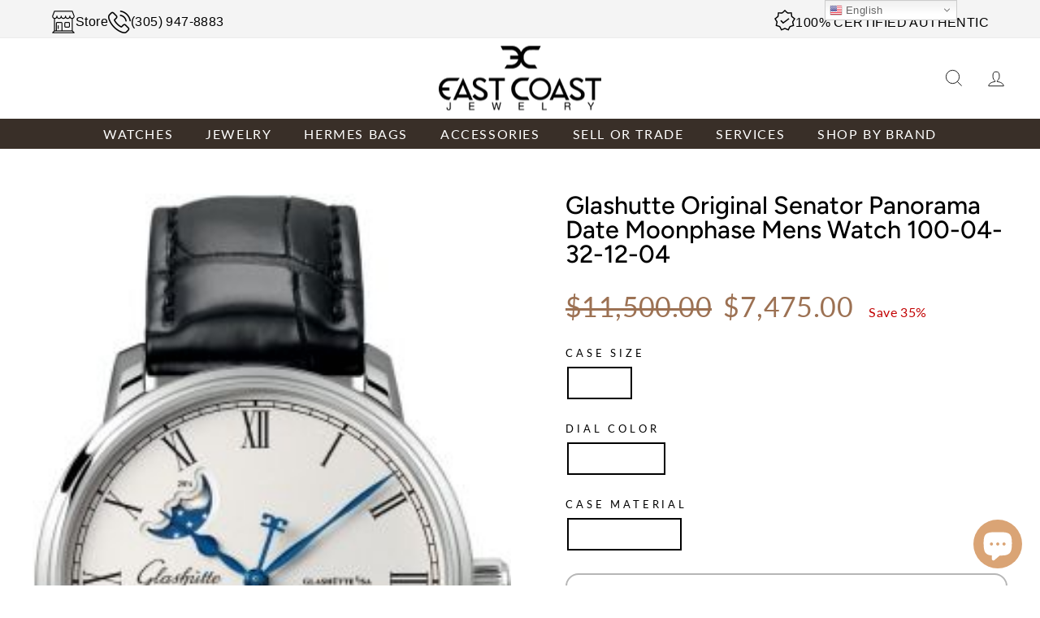

--- FILE ---
content_type: text/html; charset=utf-8
request_url: https://ecjmiami.com/collections/pre-owned-watches?view=globo.alsobought
body_size: 42914
content:
[{"id":8781848969458,"title":"Roger Dubuis Easy Diver Tourbillon Limited Edition","handle":"roger-dubuis-tourbillon-easy-diver-limited-edition","description":"\u003cp\u003e\u003cstrong\u003eBrand\u003c\/strong\u003e: Roger Dubuis\u003cbr\u003e\u003cbr\u003e\u003cstrong\u003eModel\u003c\/strong\u003e: Easy Diver \u003cstrong\u003e\u003c\/strong\u003eTourbillon\u003cbr\u003e\u003cbr\u003e\u003cstrong\u003eReference Number\u003c\/strong\u003e: RDDBSE0181\u003cbr\u003e\u003cbr\u003e\u003cstrong\u003eMovement\u003c\/strong\u003e: Manual Winding \u003cbr\u003e\u003cbr\u003e\u003cstrong\u003eCase material\u003c\/strong\u003e: Stainless Steel\u003cbr\u003e\u003cbr\u003e\u003cstrong\u003eBracelet material\u003c\/strong\u003e: Rubber \u003cbr\u003e\u003cbr\u003e\u003cstrong\u003eCondition\u003c\/strong\u003e: Pre Owned, Very Good (Some minor signs of wear)\u003cbr\u003e\u003cbr\u003e\u003cstrong\u003eScope of delivery\u003c\/strong\u003e: NO Original Box, NO Original Papers \u003cbr\u003e\u003cbr\u003e\u003cstrong\u003eGender\u003c\/strong\u003e: Men's Watch\/Unisex \u003cbr\u003e\u003cbr\u003e\u003cstrong\u003eCase diameter:\u003c\/strong\u003e 48mm\u003cbr\u003e\u003cbr\u003e\u003cstrong\u003eWater resistance:\u003c\/strong\u003e 30ATM\u003cbr\u003e\u003cbr\u003e\u003cstrong\u003eBezel material:\u003c\/strong\u003e \u003cspan\u003eStainless Steel\u003c\/span\u003e\u003cbr\u003e\u003cbr\u003e\u003cstrong\u003eCrystal:\u003c\/strong\u003e Sapphire Crystal \u003cbr\u003e\u003cbr\u003e\u003cstrong\u003eDial:\u003c\/strong\u003e Black \u003cbr\u003e\u003cbr\u003e\u003cstrong\u003eDial numerals:\u003c\/strong\u003e No Numerals \u003cbr\u003e\u003cbr\u003e\u003cstrong\u003eClasp:\u003c\/strong\u003e Single Fold \u003cbr\u003e\u003cbr\u003e\u003cstrong\u003eClasp material:\u003c\/strong\u003e \u003cspan\u003eStainless Steel\u003c\/span\u003e\u003c\/p\u003e","published_at":"2025-07-08T13:36:52-04:00","created_at":"2025-07-08T13:32:56-04:00","vendor":"Roger Dubuis","type":"Watches","tags":["All Products. All Products: Pre Owned","All Products. All Products: Roger Dubuis","watch"],"price":2765000,"price_min":2765000,"price_max":2765000,"available":true,"price_varies":false,"compare_at_price":null,"compare_at_price_min":0,"compare_at_price_max":0,"compare_at_price_varies":false,"variants":[{"id":47729009885426,"title":"Default Title","option1":"Default Title","option2":null,"option3":null,"sku":null,"requires_shipping":true,"taxable":true,"featured_image":null,"available":true,"name":"Roger Dubuis Easy Diver Tourbillon Limited Edition","public_title":null,"options":["Default Title"],"price":2765000,"weight":1361,"compare_at_price":null,"inventory_management":"shopify","barcode":null,"requires_selling_plan":false,"selling_plan_allocations":[]}],"images":["\/\/ecjmiami.com\/cdn\/shop\/files\/rogerduted.jpg?v=1751996209","\/\/ecjmiami.com\/cdn\/shop\/files\/rogerduted1.jpg?v=1751996405","\/\/ecjmiami.com\/cdn\/shop\/files\/rogerduted2.jpg?v=1751996405","\/\/ecjmiami.com\/cdn\/shop\/files\/rogerduted3.jpg?v=1751996405"],"featured_image":"\/\/ecjmiami.com\/cdn\/shop\/files\/rogerduted.jpg?v=1751996209","options":["Title"],"media":[{"alt":null,"id":37876050690290,"position":1,"preview_image":{"aspect_ratio":1.0,"height":2500,"width":2500,"src":"\/\/ecjmiami.com\/cdn\/shop\/files\/rogerduted.jpg?v=1751996209"},"aspect_ratio":1.0,"height":2500,"media_type":"image","src":"\/\/ecjmiami.com\/cdn\/shop\/files\/rogerduted.jpg?v=1751996209","width":2500},{"alt":null,"id":37876052721906,"position":2,"preview_image":{"aspect_ratio":1.0,"height":2500,"width":2500,"src":"\/\/ecjmiami.com\/cdn\/shop\/files\/rogerduted1.jpg?v=1751996405"},"aspect_ratio":1.0,"height":2500,"media_type":"image","src":"\/\/ecjmiami.com\/cdn\/shop\/files\/rogerduted1.jpg?v=1751996405","width":2500},{"alt":null,"id":37876052689138,"position":3,"preview_image":{"aspect_ratio":1.0,"height":2500,"width":2500,"src":"\/\/ecjmiami.com\/cdn\/shop\/files\/rogerduted2.jpg?v=1751996405"},"aspect_ratio":1.0,"height":2500,"media_type":"image","src":"\/\/ecjmiami.com\/cdn\/shop\/files\/rogerduted2.jpg?v=1751996405","width":2500},{"alt":null,"id":37876052656370,"position":4,"preview_image":{"aspect_ratio":1.0,"height":2500,"width":2500,"src":"\/\/ecjmiami.com\/cdn\/shop\/files\/rogerduted3.jpg?v=1751996405"},"aspect_ratio":1.0,"height":2500,"media_type":"image","src":"\/\/ecjmiami.com\/cdn\/shop\/files\/rogerduted3.jpg?v=1751996405","width":2500}],"requires_selling_plan":false,"selling_plan_groups":[],"content":"\u003cp\u003e\u003cstrong\u003eBrand\u003c\/strong\u003e: Roger Dubuis\u003cbr\u003e\u003cbr\u003e\u003cstrong\u003eModel\u003c\/strong\u003e: Easy Diver \u003cstrong\u003e\u003c\/strong\u003eTourbillon\u003cbr\u003e\u003cbr\u003e\u003cstrong\u003eReference Number\u003c\/strong\u003e: RDDBSE0181\u003cbr\u003e\u003cbr\u003e\u003cstrong\u003eMovement\u003c\/strong\u003e: Manual Winding \u003cbr\u003e\u003cbr\u003e\u003cstrong\u003eCase material\u003c\/strong\u003e: Stainless Steel\u003cbr\u003e\u003cbr\u003e\u003cstrong\u003eBracelet material\u003c\/strong\u003e: Rubber \u003cbr\u003e\u003cbr\u003e\u003cstrong\u003eCondition\u003c\/strong\u003e: Pre Owned, Very Good (Some minor signs of wear)\u003cbr\u003e\u003cbr\u003e\u003cstrong\u003eScope of delivery\u003c\/strong\u003e: NO Original Box, NO Original Papers \u003cbr\u003e\u003cbr\u003e\u003cstrong\u003eGender\u003c\/strong\u003e: Men's Watch\/Unisex \u003cbr\u003e\u003cbr\u003e\u003cstrong\u003eCase diameter:\u003c\/strong\u003e 48mm\u003cbr\u003e\u003cbr\u003e\u003cstrong\u003eWater resistance:\u003c\/strong\u003e 30ATM\u003cbr\u003e\u003cbr\u003e\u003cstrong\u003eBezel material:\u003c\/strong\u003e \u003cspan\u003eStainless Steel\u003c\/span\u003e\u003cbr\u003e\u003cbr\u003e\u003cstrong\u003eCrystal:\u003c\/strong\u003e Sapphire Crystal \u003cbr\u003e\u003cbr\u003e\u003cstrong\u003eDial:\u003c\/strong\u003e Black \u003cbr\u003e\u003cbr\u003e\u003cstrong\u003eDial numerals:\u003c\/strong\u003e No Numerals \u003cbr\u003e\u003cbr\u003e\u003cstrong\u003eClasp:\u003c\/strong\u003e Single Fold \u003cbr\u003e\u003cbr\u003e\u003cstrong\u003eClasp material:\u003c\/strong\u003e \u003cspan\u003eStainless Steel\u003c\/span\u003e\u003c\/p\u003e"},{"id":8776572961010,"title":"Parmigiani Fleurier Tonda Quator RG Black PFC272-1000200-HA1441","handle":"parmigiani-fleurier-tonda-quator-rg-black-pfc272-1000200-ha1441","description":"\u003cp\u003e\u003cb\u003eBrand\u003c\/b\u003e\u003cspan style=\"font-weight: 400;\"\u003e: Parmigiani Fleurier\u003c\/span\u003e\u003c\/p\u003e\n\u003cp\u003e\u003cb\u003eModel\u003c\/b\u003e\u003cspan style=\"font-weight: 400;\"\u003e: Tonda Quator RG Black\u003c\/span\u003e\u003c\/p\u003e\n\u003cp\u003e\u003cb\u003eReference number: PFC272-1000200-HA1441\u003c\/b\u003e\u003c\/p\u003e\n\u003cp\u003e\u003cb\u003eMovement\u003c\/b\u003e\u003cspan style=\"font-weight: 400;\"\u003e: Automatic\u003c\/span\u003e\u003c\/p\u003e\n\u003cp\u003e\u003cb\u003eCase material\u003c\/b\u003e\u003cspan style=\"font-weight: 400;\"\u003e: Rose Gold\u003c\/span\u003e\u003c\/p\u003e\n\u003cp\u003e\u003cb\u003eBracelet material:\u003c\/b\u003e\u003cspan style=\"font-weight: 400;\"\u003e Crocodile Skin\u003c\/span\u003e\u003c\/p\u003e\n\u003cp\u003e\u003cspan style=\"font-weight: 400;\"\u003e\u003cstrong\u003eYear of Production\u003c\/strong\u003e: 2012\u003c\/span\u003e\u003c\/p\u003e\n\u003cp\u003e\u003cb\u003eCondition: \u003c\/b\u003e\u003cspan style=\"font-weight: 400;\"\u003ePre Owned, Very Good Condition\u003c\/span\u003e\u003c\/p\u003e\n\u003cp\u003e\u003cb\u003eScope of delivery:\u003c\/b\u003e\u003cspan style=\"font-weight: 400;\"\u003e Original box, Original papers\u003c\/span\u003e\u003c\/p\u003e\n\u003cp\u003e\u003cb\u003eGender\u003c\/b\u003e\u003cspan style=\"font-weight: 400;\"\u003e: Men's\/Unisex\u003c\/span\u003e\u003c\/p\u003e\n\u003cp\u003e\u003cb\u003eCase diameter:\u003c\/b\u003e\u003cspan style=\"font-weight: 400;\"\u003e \u003cmeta charset=\"utf-8\"\u003e \u003cspan\u003e40mm\u003c\/span\u003e\u003c\/span\u003e\u003c\/p\u003e\n\u003cp\u003e\u003cb\u003eBezel material\u003c\/b\u003e\u003cspan style=\"font-weight: 400;\"\u003e: Rose Gold\u003c\/span\u003e\u003c\/p\u003e\n\u003cp\u003e\u003cb\u003eCrystal\u003c\/b\u003e\u003cspan style=\"font-weight: 400;\"\u003e: Sapphire Crystal\u003c\/span\u003e\u003c\/p\u003e\n\u003cp\u003e\u003cb\u003eDial\u003c\/b\u003e\u003cspan style=\"font-weight: 400;\"\u003e: Black\u003c\/span\u003e\u003c\/p\u003e\n\u003cp\u003e\u003cb\u003eDial numerals:\u003c\/b\u003e\u003cspan style=\"font-weight: 400;\"\u003e  No numerals\u003c\/span\u003e\u003c\/p\u003e\n\u003cp\u003e\u003cb\u003eClasp: \u003c\/b\u003e\u003cspan style=\"font-weight: 400;\"\u003eBuckle\u003c\/span\u003e\u003c\/p\u003e\n\u003cp\u003e\u003cb\u003eClasp material:\u003c\/b\u003e\u003cspan style=\"font-weight: 400;\"\u003e Rose Gold\u003c\/span\u003e\u003c\/p\u003e","published_at":"2025-06-30T17:16:33-04:00","created_at":"2025-06-30T17:11:05-04:00","vendor":"Parmigiani Fleurier","type":"Watches","tags":["All Products. All Products: Pre Owned","Parmigiani Fleurier","watch"],"price":1420000,"price_min":1420000,"price_max":1420000,"available":true,"price_varies":false,"compare_at_price":null,"compare_at_price_min":0,"compare_at_price_max":0,"compare_at_price_varies":false,"variants":[{"id":47709461971186,"title":"40mm \/ Black \/ Rose Gold","option1":"40mm","option2":"Black","option3":"Rose Gold","sku":null,"requires_shipping":true,"taxable":true,"featured_image":null,"available":true,"name":"Parmigiani Fleurier Tonda Quator RG Black PFC272-1000200-HA1441 - 40mm \/ Black \/ Rose Gold","public_title":"40mm \/ Black \/ Rose Gold","options":["40mm","Black","Rose Gold"],"price":1420000,"weight":2268,"compare_at_price":null,"inventory_management":"shopify","barcode":null,"requires_selling_plan":false,"selling_plan_allocations":[]}],"images":["\/\/ecjmiami.com\/cdn\/shop\/files\/pftonda.jpg?v=1751318188","\/\/ecjmiami.com\/cdn\/shop\/files\/pftonda1.jpg?v=1751318519","\/\/ecjmiami.com\/cdn\/shop\/files\/pftonda2.jpg?v=1751318519","\/\/ecjmiami.com\/cdn\/shop\/files\/pftonda3.jpg?v=1751318519","\/\/ecjmiami.com\/cdn\/shop\/files\/pftonda4.jpg?v=1751318519"],"featured_image":"\/\/ecjmiami.com\/cdn\/shop\/files\/pftonda.jpg?v=1751318188","options":["Case Size","Dial Color","Case Material"],"media":[{"alt":null,"id":37834157981938,"position":1,"preview_image":{"aspect_ratio":1.0,"height":2500,"width":2500,"src":"\/\/ecjmiami.com\/cdn\/shop\/files\/pftonda.jpg?v=1751318188"},"aspect_ratio":1.0,"height":2500,"media_type":"image","src":"\/\/ecjmiami.com\/cdn\/shop\/files\/pftonda.jpg?v=1751318188","width":2500},{"alt":null,"id":37834172662002,"position":2,"preview_image":{"aspect_ratio":1.0,"height":2500,"width":2500,"src":"\/\/ecjmiami.com\/cdn\/shop\/files\/pftonda1.jpg?v=1751318519"},"aspect_ratio":1.0,"height":2500,"media_type":"image","src":"\/\/ecjmiami.com\/cdn\/shop\/files\/pftonda1.jpg?v=1751318519","width":2500},{"alt":null,"id":37834172629234,"position":3,"preview_image":{"aspect_ratio":1.0,"height":2500,"width":2500,"src":"\/\/ecjmiami.com\/cdn\/shop\/files\/pftonda2.jpg?v=1751318519"},"aspect_ratio":1.0,"height":2500,"media_type":"image","src":"\/\/ecjmiami.com\/cdn\/shop\/files\/pftonda2.jpg?v=1751318519","width":2500},{"alt":null,"id":37834172596466,"position":4,"preview_image":{"aspect_ratio":1.0,"height":2500,"width":2500,"src":"\/\/ecjmiami.com\/cdn\/shop\/files\/pftonda3.jpg?v=1751318519"},"aspect_ratio":1.0,"height":2500,"media_type":"image","src":"\/\/ecjmiami.com\/cdn\/shop\/files\/pftonda3.jpg?v=1751318519","width":2500},{"alt":null,"id":37834172563698,"position":5,"preview_image":{"aspect_ratio":1.0,"height":2500,"width":2500,"src":"\/\/ecjmiami.com\/cdn\/shop\/files\/pftonda4.jpg?v=1751318519"},"aspect_ratio":1.0,"height":2500,"media_type":"image","src":"\/\/ecjmiami.com\/cdn\/shop\/files\/pftonda4.jpg?v=1751318519","width":2500}],"requires_selling_plan":false,"selling_plan_groups":[],"content":"\u003cp\u003e\u003cb\u003eBrand\u003c\/b\u003e\u003cspan style=\"font-weight: 400;\"\u003e: Parmigiani Fleurier\u003c\/span\u003e\u003c\/p\u003e\n\u003cp\u003e\u003cb\u003eModel\u003c\/b\u003e\u003cspan style=\"font-weight: 400;\"\u003e: Tonda Quator RG Black\u003c\/span\u003e\u003c\/p\u003e\n\u003cp\u003e\u003cb\u003eReference number: PFC272-1000200-HA1441\u003c\/b\u003e\u003c\/p\u003e\n\u003cp\u003e\u003cb\u003eMovement\u003c\/b\u003e\u003cspan style=\"font-weight: 400;\"\u003e: Automatic\u003c\/span\u003e\u003c\/p\u003e\n\u003cp\u003e\u003cb\u003eCase material\u003c\/b\u003e\u003cspan style=\"font-weight: 400;\"\u003e: Rose Gold\u003c\/span\u003e\u003c\/p\u003e\n\u003cp\u003e\u003cb\u003eBracelet material:\u003c\/b\u003e\u003cspan style=\"font-weight: 400;\"\u003e Crocodile Skin\u003c\/span\u003e\u003c\/p\u003e\n\u003cp\u003e\u003cspan style=\"font-weight: 400;\"\u003e\u003cstrong\u003eYear of Production\u003c\/strong\u003e: 2012\u003c\/span\u003e\u003c\/p\u003e\n\u003cp\u003e\u003cb\u003eCondition: \u003c\/b\u003e\u003cspan style=\"font-weight: 400;\"\u003ePre Owned, Very Good Condition\u003c\/span\u003e\u003c\/p\u003e\n\u003cp\u003e\u003cb\u003eScope of delivery:\u003c\/b\u003e\u003cspan style=\"font-weight: 400;\"\u003e Original box, Original papers\u003c\/span\u003e\u003c\/p\u003e\n\u003cp\u003e\u003cb\u003eGender\u003c\/b\u003e\u003cspan style=\"font-weight: 400;\"\u003e: Men's\/Unisex\u003c\/span\u003e\u003c\/p\u003e\n\u003cp\u003e\u003cb\u003eCase diameter:\u003c\/b\u003e\u003cspan style=\"font-weight: 400;\"\u003e \u003cmeta charset=\"utf-8\"\u003e \u003cspan\u003e40mm\u003c\/span\u003e\u003c\/span\u003e\u003c\/p\u003e\n\u003cp\u003e\u003cb\u003eBezel material\u003c\/b\u003e\u003cspan style=\"font-weight: 400;\"\u003e: Rose Gold\u003c\/span\u003e\u003c\/p\u003e\n\u003cp\u003e\u003cb\u003eCrystal\u003c\/b\u003e\u003cspan style=\"font-weight: 400;\"\u003e: Sapphire Crystal\u003c\/span\u003e\u003c\/p\u003e\n\u003cp\u003e\u003cb\u003eDial\u003c\/b\u003e\u003cspan style=\"font-weight: 400;\"\u003e: Black\u003c\/span\u003e\u003c\/p\u003e\n\u003cp\u003e\u003cb\u003eDial numerals:\u003c\/b\u003e\u003cspan style=\"font-weight: 400;\"\u003e  No numerals\u003c\/span\u003e\u003c\/p\u003e\n\u003cp\u003e\u003cb\u003eClasp: \u003c\/b\u003e\u003cspan style=\"font-weight: 400;\"\u003eBuckle\u003c\/span\u003e\u003c\/p\u003e\n\u003cp\u003e\u003cb\u003eClasp material:\u003c\/b\u003e\u003cspan style=\"font-weight: 400;\"\u003e Rose Gold\u003c\/span\u003e\u003c\/p\u003e"},{"id":8776483438834,"title":"Harry Winston Midnight White Gold 450-MA42W","handle":"harry-winston-midnight-white-gold-450-ma42w","description":"\u003cp\u003e\u003cstrong\u003eBrand\u003c\/strong\u003e: Harry Winston \u003cbr\u003e\u003cbr\u003e\u003cstrong\u003eModel\u003c\/strong\u003e: Midnight\u003cbr\u003e\u003cbr\u003e\u003cstrong\u003eReference\u003c\/strong\u003e \u003cstrong\u003enumber\u003c\/strong\u003e: 450-MA42W\u003cbr\u003e\u003cbr\u003e\u003cstrong\u003eMovement\u003c\/strong\u003e: Automatic \u003cbr\u003e\u003cbr\u003e\u003cstrong\u003eCase\u003c\/strong\u003e \u003cstrong\u003ematerial\u003c\/strong\u003e: White Gold\u003cbr\u003e\u003cbr\u003e\u003cstrong\u003eBracelet\u003c\/strong\u003e \u003cstrong\u003ematerial\u003c\/strong\u003e: Crocodile \u003cbr\u003e\u003cbr\u003e\u003cstrong\u003eCondition\u003c\/strong\u003e: Pre Owned, Very Good (Little to no signs of wear) \u003cbr\u003e \u003cbr\u003e\u003cstrong\u003eScope\u003c\/strong\u003e \u003cstrong\u003eof\u003c\/strong\u003e \u003cstrong\u003edelivery\u003c\/strong\u003e: \u003cspan\u003eOriginal box, Original papers\u003c\/span\u003e\u003cbr\u003e\u003cbr\u003e\u003cstrong\u003eGender\u003c\/strong\u003e: Men's\/Unisex \u003cbr\u003e\u003cbr\u003e\u003cstrong\u003eCase\u003c\/strong\u003e \u003cstrong\u003ediameter\u003c\/strong\u003e: 42.5 mm\u003cbr\u003e\u003cbr\u003e\u003cstrong\u003eBezel\u003c\/strong\u003e \u003cstrong\u003ematerial\u003c\/strong\u003e: White Gold\u003cbr\u003e\u003cbr\u003e\u003cstrong\u003eCrystal\u003c\/strong\u003e: Sapphire Crystal \u003cbr\u003e\u003cbr\u003e\u003cstrong\u003eDial\u003c\/strong\u003e: Blue \u003cbr\u003e\u003cbr\u003e\u003cstrong\u003eDial\u003c\/strong\u003e \u003cstrong\u003enumerals\u003c\/strong\u003e: No Numerals \u003cbr\u003e\u003cbr\u003e\u003cstrong\u003eClasp\u003c\/strong\u003e: Buckle\u003cbr\u003e\u003cbr\u003e\u003cstrong\u003eClasp\u003c\/strong\u003e \u003cstrong\u003ematerial\u003c\/strong\u003e: White Gold\u003c\/p\u003e","published_at":"2025-06-30T15:14:20-04:00","created_at":"2025-06-30T14:06:07-04:00","vendor":"Harry Winston","type":"Watches","tags":["All Products. All Products: Harry Winston","All Products. All Products: Pre Owned","watch"],"price":950000,"price_min":950000,"price_max":950000,"available":true,"price_varies":false,"compare_at_price":null,"compare_at_price_min":0,"compare_at_price_max":0,"compare_at_price_varies":false,"variants":[{"id":47709180723442,"title":"42.5 mm \/ Blue \/ White Gold","option1":"42.5 mm","option2":"Blue","option3":"White Gold","sku":null,"requires_shipping":true,"taxable":true,"featured_image":null,"available":true,"name":"Harry Winston Midnight White Gold 450-MA42W - 42.5 mm \/ Blue \/ White Gold","public_title":"42.5 mm \/ Blue \/ White Gold","options":["42.5 mm","Blue","White Gold"],"price":950000,"weight":2268,"compare_at_price":null,"inventory_management":"shopify","barcode":"","requires_selling_plan":false,"selling_plan_allocations":[]}],"images":["\/\/ecjmiami.com\/cdn\/shop\/files\/harrywinstonmid.jpg?v=1751310849","\/\/ecjmiami.com\/cdn\/shop\/files\/harrywinstonmid1.jpg?v=1751310849","\/\/ecjmiami.com\/cdn\/shop\/files\/harrywinstonmid2.jpg?v=1751310849","\/\/ecjmiami.com\/cdn\/shop\/files\/harrywinstonmid3.jpg?v=1751310849","\/\/ecjmiami.com\/cdn\/shop\/files\/harrywinstonmid4.jpg?v=1751310849"],"featured_image":"\/\/ecjmiami.com\/cdn\/shop\/files\/harrywinstonmid.jpg?v=1751310849","options":["Case Size","Dial Color","Case Material"],"media":[{"alt":null,"id":37833491775730,"position":1,"preview_image":{"aspect_ratio":1.0,"height":2500,"width":2500,"src":"\/\/ecjmiami.com\/cdn\/shop\/files\/harrywinstonmid.jpg?v=1751310849"},"aspect_ratio":1.0,"height":2500,"media_type":"image","src":"\/\/ecjmiami.com\/cdn\/shop\/files\/harrywinstonmid.jpg?v=1751310849","width":2500},{"alt":null,"id":37833491742962,"position":2,"preview_image":{"aspect_ratio":1.0,"height":2500,"width":2500,"src":"\/\/ecjmiami.com\/cdn\/shop\/files\/harrywinstonmid1.jpg?v=1751310849"},"aspect_ratio":1.0,"height":2500,"media_type":"image","src":"\/\/ecjmiami.com\/cdn\/shop\/files\/harrywinstonmid1.jpg?v=1751310849","width":2500},{"alt":null,"id":37833491710194,"position":3,"preview_image":{"aspect_ratio":1.0,"height":2500,"width":2500,"src":"\/\/ecjmiami.com\/cdn\/shop\/files\/harrywinstonmid2.jpg?v=1751310849"},"aspect_ratio":1.0,"height":2500,"media_type":"image","src":"\/\/ecjmiami.com\/cdn\/shop\/files\/harrywinstonmid2.jpg?v=1751310849","width":2500},{"alt":null,"id":37833491677426,"position":4,"preview_image":{"aspect_ratio":1.0,"height":2500,"width":2500,"src":"\/\/ecjmiami.com\/cdn\/shop\/files\/harrywinstonmid3.jpg?v=1751310849"},"aspect_ratio":1.0,"height":2500,"media_type":"image","src":"\/\/ecjmiami.com\/cdn\/shop\/files\/harrywinstonmid3.jpg?v=1751310849","width":2500},{"alt":null,"id":37833491644658,"position":5,"preview_image":{"aspect_ratio":1.0,"height":2500,"width":2500,"src":"\/\/ecjmiami.com\/cdn\/shop\/files\/harrywinstonmid4.jpg?v=1751310849"},"aspect_ratio":1.0,"height":2500,"media_type":"image","src":"\/\/ecjmiami.com\/cdn\/shop\/files\/harrywinstonmid4.jpg?v=1751310849","width":2500}],"requires_selling_plan":false,"selling_plan_groups":[],"content":"\u003cp\u003e\u003cstrong\u003eBrand\u003c\/strong\u003e: Harry Winston \u003cbr\u003e\u003cbr\u003e\u003cstrong\u003eModel\u003c\/strong\u003e: Midnight\u003cbr\u003e\u003cbr\u003e\u003cstrong\u003eReference\u003c\/strong\u003e \u003cstrong\u003enumber\u003c\/strong\u003e: 450-MA42W\u003cbr\u003e\u003cbr\u003e\u003cstrong\u003eMovement\u003c\/strong\u003e: Automatic \u003cbr\u003e\u003cbr\u003e\u003cstrong\u003eCase\u003c\/strong\u003e \u003cstrong\u003ematerial\u003c\/strong\u003e: White Gold\u003cbr\u003e\u003cbr\u003e\u003cstrong\u003eBracelet\u003c\/strong\u003e \u003cstrong\u003ematerial\u003c\/strong\u003e: Crocodile \u003cbr\u003e\u003cbr\u003e\u003cstrong\u003eCondition\u003c\/strong\u003e: Pre Owned, Very Good (Little to no signs of wear) \u003cbr\u003e \u003cbr\u003e\u003cstrong\u003eScope\u003c\/strong\u003e \u003cstrong\u003eof\u003c\/strong\u003e \u003cstrong\u003edelivery\u003c\/strong\u003e: \u003cspan\u003eOriginal box, Original papers\u003c\/span\u003e\u003cbr\u003e\u003cbr\u003e\u003cstrong\u003eGender\u003c\/strong\u003e: Men's\/Unisex \u003cbr\u003e\u003cbr\u003e\u003cstrong\u003eCase\u003c\/strong\u003e \u003cstrong\u003ediameter\u003c\/strong\u003e: 42.5 mm\u003cbr\u003e\u003cbr\u003e\u003cstrong\u003eBezel\u003c\/strong\u003e \u003cstrong\u003ematerial\u003c\/strong\u003e: White Gold\u003cbr\u003e\u003cbr\u003e\u003cstrong\u003eCrystal\u003c\/strong\u003e: Sapphire Crystal \u003cbr\u003e\u003cbr\u003e\u003cstrong\u003eDial\u003c\/strong\u003e: Blue \u003cbr\u003e\u003cbr\u003e\u003cstrong\u003eDial\u003c\/strong\u003e \u003cstrong\u003enumerals\u003c\/strong\u003e: No Numerals \u003cbr\u003e\u003cbr\u003e\u003cstrong\u003eClasp\u003c\/strong\u003e: Buckle\u003cbr\u003e\u003cbr\u003e\u003cstrong\u003eClasp\u003c\/strong\u003e \u003cstrong\u003ematerial\u003c\/strong\u003e: White Gold\u003c\/p\u003e"},{"id":8756715946226,"title":"Rolex Daytona 116518LN Yellow Gold Black Dial","handle":"rolex-daytona-116518ln-yellow-gold-black-dial","description":"\u003cp\u003e\u003cb\u003eBrand\u003c\/b\u003e\u003cspan style=\"font-weight: 400;\"\u003e: Rolex\u003c\/span\u003e\u003c\/p\u003e\n\u003cp\u003e\u003cb\u003eModel\u003c\/b\u003e\u003cspan style=\"font-weight: 400;\"\u003e: Daytona\u003c\/span\u003e\u003c\/p\u003e\n\u003cp\u003e\u003cb\u003eReference number: 116518LN\u003c\/b\u003e\u003c\/p\u003e\n\u003cp\u003e\u003cb\u003eMovement\u003c\/b\u003e\u003cspan style=\"font-weight: 400;\"\u003e: Automatic\u003c\/span\u003e\u003c\/p\u003e\n\u003cp\u003e\u003cb\u003eCase material\u003c\/b\u003e\u003cspan style=\"font-weight: 400;\"\u003e: Yellow Gold\u003c\/span\u003e\u003c\/p\u003e\n\u003cp\u003e\u003cb\u003eBracelet material:\u003c\/b\u003e\u003cspan style=\"font-weight: 400;\"\u003e\u003cspan\u003e Rubber\u003c\/span\u003e\u003c\/span\u003e\u003c\/p\u003e\n\u003cp\u003e\u003cb\u003eCondition:\u003c\/b\u003e\u003cspan style=\"font-weight: 400;\"\u003e New \u003c\/span\u003e\u003c\/p\u003e\n\u003cp\u003e\u003cb\u003eScope of delivery:\u003cspan\u003e \u003c\/span\u003e\u003c\/b\u003e\u003cspan style=\"font-weight: 400;\"\u003eOriginal box, Original papers\u003c\/span\u003e\u003c\/p\u003e\n\u003cp\u003e\u003cb\u003eGender\u003c\/b\u003e\u003cspan style=\"font-weight: 400;\"\u003e: Men's\/Unisex\u003c\/span\u003e\u003c\/p\u003e\n\u003cp\u003e\u003cb\u003eCase diameter:\u003c\/b\u003e\u003cspan style=\"font-weight: 400;\"\u003e 40mm\u003c\/span\u003e\u003c\/p\u003e\n\u003cp\u003e\u003cb\u003eWater resistance:\u003c\/b\u003e\u003cspan style=\"font-weight: 400;\"\u003e 10ATM\u003c\/span\u003e\u003c\/p\u003e\n\u003cp\u003e\u003cb\u003eBezel material\u003c\/b\u003e\u003cspan style=\"font-weight: 400;\"\u003e: Ceramic\u003c\/span\u003e\u003c\/p\u003e\n\u003cp\u003e\u003cb\u003eCrystal\u003c\/b\u003e\u003cspan style=\"font-weight: 400;\"\u003e: Sapphire crystal\u003c\/span\u003e\u003c\/p\u003e\n\u003cp\u003e\u003cb\u003eDial\u003c\/b\u003e\u003cspan style=\"font-weight: 400;\"\u003e: Black\u003c\/span\u003e\u003c\/p\u003e\n\u003cp\u003e\u003cb\u003eDial numerals:\u003c\/b\u003e\u003cspan style=\"font-weight: 400;\"\u003e No numerals\u003c\/span\u003e\u003c\/p\u003e\n\u003cp\u003e\u003cb\u003eClasp:\u003cspan\u003e \u003c\/span\u003e\u003c\/b\u003e\u003cspan style=\"font-weight: 400;\"\u003e Single fold\u003c\/span\u003e\u003c\/p\u003e\n\u003cp\u003e\u003cb\u003eClasp material:\u003c\/b\u003e\u003cspan style=\"font-weight: 400;\"\u003e\u003cspan\u003e \u003c\/span\u003eYellow Gold\u003c\/span\u003e\u003c\/p\u003e","published_at":"2025-05-30T13:07:02-04:00","created_at":"2025-05-30T13:02:41-04:00","vendor":"Rolex","type":"Watches","tags":["All Products. All Products: Pre Owned","All Products. All Products: Rolex","watch"],"price":5000000,"price_min":5000000,"price_max":5000000,"available":true,"price_varies":false,"compare_at_price":null,"compare_at_price_min":0,"compare_at_price_max":0,"compare_at_price_varies":false,"variants":[{"id":47618746908914,"title":"40mm \/ Black \/ Yellow Gold","option1":"40mm","option2":"Black","option3":"Yellow Gold","sku":"RLX02465","requires_shipping":true,"taxable":true,"featured_image":null,"available":true,"name":"Rolex Daytona 116518LN Yellow Gold Black Dial - 40mm \/ Black \/ Yellow Gold","public_title":"40mm \/ Black \/ Yellow Gold","options":["40mm","Black","Yellow Gold"],"price":5000000,"weight":2268,"compare_at_price":null,"inventory_management":"shopify","barcode":"","requires_selling_plan":false,"selling_plan_allocations":[]}],"images":["\/\/ecjmiami.com\/cdn\/shop\/files\/rlx02465.jpg?v=1748624809","\/\/ecjmiami.com\/cdn\/shop\/files\/rlx02465_1.jpg?v=1749070360","\/\/ecjmiami.com\/cdn\/shop\/files\/rlx02465_2.jpg?v=1749070360","\/\/ecjmiami.com\/cdn\/shop\/files\/rlx02465_3.jpg?v=1749070360","\/\/ecjmiami.com\/cdn\/shop\/files\/rlx02465_4.jpg?v=1749070360","\/\/ecjmiami.com\/cdn\/shop\/files\/rlx02465_5.jpg?v=1749070360"],"featured_image":"\/\/ecjmiami.com\/cdn\/shop\/files\/rlx02465.jpg?v=1748624809","options":["Case Size","Dial Color","Case Material"],"media":[{"alt":null,"id":37687528718578,"position":1,"preview_image":{"aspect_ratio":1.0,"height":2500,"width":2500,"src":"\/\/ecjmiami.com\/cdn\/shop\/files\/rlx02465.jpg?v=1748624809"},"aspect_ratio":1.0,"height":2500,"media_type":"image","src":"\/\/ecjmiami.com\/cdn\/shop\/files\/rlx02465.jpg?v=1748624809","width":2500},{"alt":null,"id":37719687594226,"position":2,"preview_image":{"aspect_ratio":1.0,"height":2500,"width":2500,"src":"\/\/ecjmiami.com\/cdn\/shop\/files\/rlx02465_1.jpg?v=1749070360"},"aspect_ratio":1.0,"height":2500,"media_type":"image","src":"\/\/ecjmiami.com\/cdn\/shop\/files\/rlx02465_1.jpg?v=1749070360","width":2500},{"alt":null,"id":37719687561458,"position":3,"preview_image":{"aspect_ratio":1.0,"height":2500,"width":2500,"src":"\/\/ecjmiami.com\/cdn\/shop\/files\/rlx02465_2.jpg?v=1749070360"},"aspect_ratio":1.0,"height":2500,"media_type":"image","src":"\/\/ecjmiami.com\/cdn\/shop\/files\/rlx02465_2.jpg?v=1749070360","width":2500},{"alt":null,"id":37719687528690,"position":4,"preview_image":{"aspect_ratio":1.0,"height":2500,"width":2500,"src":"\/\/ecjmiami.com\/cdn\/shop\/files\/rlx02465_3.jpg?v=1749070360"},"aspect_ratio":1.0,"height":2500,"media_type":"image","src":"\/\/ecjmiami.com\/cdn\/shop\/files\/rlx02465_3.jpg?v=1749070360","width":2500},{"alt":null,"id":37719687495922,"position":5,"preview_image":{"aspect_ratio":1.0,"height":2500,"width":2500,"src":"\/\/ecjmiami.com\/cdn\/shop\/files\/rlx02465_4.jpg?v=1749070360"},"aspect_ratio":1.0,"height":2500,"media_type":"image","src":"\/\/ecjmiami.com\/cdn\/shop\/files\/rlx02465_4.jpg?v=1749070360","width":2500},{"alt":null,"id":37719687463154,"position":6,"preview_image":{"aspect_ratio":1.0,"height":2500,"width":2500,"src":"\/\/ecjmiami.com\/cdn\/shop\/files\/rlx02465_5.jpg?v=1749070360"},"aspect_ratio":1.0,"height":2500,"media_type":"image","src":"\/\/ecjmiami.com\/cdn\/shop\/files\/rlx02465_5.jpg?v=1749070360","width":2500}],"requires_selling_plan":false,"selling_plan_groups":[],"content":"\u003cp\u003e\u003cb\u003eBrand\u003c\/b\u003e\u003cspan style=\"font-weight: 400;\"\u003e: Rolex\u003c\/span\u003e\u003c\/p\u003e\n\u003cp\u003e\u003cb\u003eModel\u003c\/b\u003e\u003cspan style=\"font-weight: 400;\"\u003e: Daytona\u003c\/span\u003e\u003c\/p\u003e\n\u003cp\u003e\u003cb\u003eReference number: 116518LN\u003c\/b\u003e\u003c\/p\u003e\n\u003cp\u003e\u003cb\u003eMovement\u003c\/b\u003e\u003cspan style=\"font-weight: 400;\"\u003e: Automatic\u003c\/span\u003e\u003c\/p\u003e\n\u003cp\u003e\u003cb\u003eCase material\u003c\/b\u003e\u003cspan style=\"font-weight: 400;\"\u003e: Yellow Gold\u003c\/span\u003e\u003c\/p\u003e\n\u003cp\u003e\u003cb\u003eBracelet material:\u003c\/b\u003e\u003cspan style=\"font-weight: 400;\"\u003e\u003cspan\u003e Rubber\u003c\/span\u003e\u003c\/span\u003e\u003c\/p\u003e\n\u003cp\u003e\u003cb\u003eCondition:\u003c\/b\u003e\u003cspan style=\"font-weight: 400;\"\u003e New \u003c\/span\u003e\u003c\/p\u003e\n\u003cp\u003e\u003cb\u003eScope of delivery:\u003cspan\u003e \u003c\/span\u003e\u003c\/b\u003e\u003cspan style=\"font-weight: 400;\"\u003eOriginal box, Original papers\u003c\/span\u003e\u003c\/p\u003e\n\u003cp\u003e\u003cb\u003eGender\u003c\/b\u003e\u003cspan style=\"font-weight: 400;\"\u003e: Men's\/Unisex\u003c\/span\u003e\u003c\/p\u003e\n\u003cp\u003e\u003cb\u003eCase diameter:\u003c\/b\u003e\u003cspan style=\"font-weight: 400;\"\u003e 40mm\u003c\/span\u003e\u003c\/p\u003e\n\u003cp\u003e\u003cb\u003eWater resistance:\u003c\/b\u003e\u003cspan style=\"font-weight: 400;\"\u003e 10ATM\u003c\/span\u003e\u003c\/p\u003e\n\u003cp\u003e\u003cb\u003eBezel material\u003c\/b\u003e\u003cspan style=\"font-weight: 400;\"\u003e: Ceramic\u003c\/span\u003e\u003c\/p\u003e\n\u003cp\u003e\u003cb\u003eCrystal\u003c\/b\u003e\u003cspan style=\"font-weight: 400;\"\u003e: Sapphire crystal\u003c\/span\u003e\u003c\/p\u003e\n\u003cp\u003e\u003cb\u003eDial\u003c\/b\u003e\u003cspan style=\"font-weight: 400;\"\u003e: Black\u003c\/span\u003e\u003c\/p\u003e\n\u003cp\u003e\u003cb\u003eDial numerals:\u003c\/b\u003e\u003cspan style=\"font-weight: 400;\"\u003e No numerals\u003c\/span\u003e\u003c\/p\u003e\n\u003cp\u003e\u003cb\u003eClasp:\u003cspan\u003e \u003c\/span\u003e\u003c\/b\u003e\u003cspan style=\"font-weight: 400;\"\u003e Single fold\u003c\/span\u003e\u003c\/p\u003e\n\u003cp\u003e\u003cb\u003eClasp material:\u003c\/b\u003e\u003cspan style=\"font-weight: 400;\"\u003e\u003cspan\u003e \u003c\/span\u003eYellow Gold\u003c\/span\u003e\u003c\/p\u003e"},{"id":8756706640114,"title":"Rolex GMT-Master II 116718LN Yellow Gold Green Dial Black Bezel","handle":"rolex-gmt-master-ii-116718ln-yellow-gold-green-dial-black-bezel","description":"\u003cp\u003eBrand: Rolex \u003cbr\u003e\u003cbr\u003eModel: GMT-Master II\u003cbr\u003e\u003cbr\u003eReference number: 116718LN\u003cbr\u003e\u003cbr\u003eMovement: Automatic \u003cbr\u003e\u003cbr\u003eCase material: Yellow Gold\u003cbr\u003e\u003cbr\u003eBracelet material: \u003cmeta charset=\"utf-8\"\u003eYellow Gold\u003cbr\u003e\u003cbr\u003eCondition: Pre Owned\u003cbr\u003e\u003cbr\u003eScope of delivery: Original Box, Original Papers \u003cbr\u003e \u003cbr\u003eGender: Men's\/Unisex \u003cbr\u003e\u003cbr\u003eCase diameter: 40mm\u003cbr\u003e\u003cbr\u003eWater resistance: 10ATM\u003c\/p\u003e\n\u003cp\u003eBezel material: Ceramic\u003cbr\u003e\u003cbr\u003eCrystal: Sapphire Crystal \u003cbr\u003e\u003cbr\u003eDial: \u003cmeta charset=\"utf-8\"\u003e\u003cspan\u003eGreen\u003c\/span\u003e\u003cbr\u003e\u003cbr\u003eDial numerals: No Numerals \u003cbr\u003e\u003cbr\u003eClasp: Fold Clasp\u003cbr\u003e\u003cbr\u003eClasp material: Yellow Gold\u003c\/p\u003e","published_at":"2025-05-30T12:51:28-04:00","created_at":"2025-05-30T12:45:24-04:00","vendor":"Rolex","type":"Watches","tags":["All Products. All Products: Pre Owned","All Products. All Products: Rolex","watch"],"price":4800000,"price_min":4800000,"price_max":4800000,"available":true,"price_varies":false,"compare_at_price":0,"compare_at_price_min":0,"compare_at_price_max":0,"compare_at_price_varies":false,"variants":[{"id":47618728689906,"title":"Default Title","option1":"Default Title","option2":null,"option3":null,"sku":"RLX02470","requires_shipping":true,"taxable":true,"featured_image":null,"available":true,"name":"Rolex GMT-Master II 116718LN Yellow Gold Green Dial Black Bezel","public_title":null,"options":["Default Title"],"price":4800000,"weight":2268,"compare_at_price":0,"inventory_management":"shopify","barcode":null,"requires_selling_plan":false,"selling_plan_allocations":[]}],"images":["\/\/ecjmiami.com\/cdn\/shop\/files\/rlx02470.jpg?v=1748623884","\/\/ecjmiami.com\/cdn\/shop\/files\/rolexlifestyle.jpg?v=1749743886","\/\/ecjmiami.com\/cdn\/shop\/files\/rlx02470_1.jpg?v=1749743886","\/\/ecjmiami.com\/cdn\/shop\/files\/rlx02470_4.jpg?v=1749743886","\/\/ecjmiami.com\/cdn\/shop\/files\/rlx02470_5.jpg?v=1749743886","\/\/ecjmiami.com\/cdn\/shop\/files\/rlx02470_6.jpg?v=1749743886","\/\/ecjmiami.com\/cdn\/shop\/files\/rlx02470_3.jpg?v=1749743886","\/\/ecjmiami.com\/cdn\/shop\/files\/rlx02470_2.jpg?v=1749743886"],"featured_image":"\/\/ecjmiami.com\/cdn\/shop\/files\/rlx02470.jpg?v=1748623884","options":["Title"],"media":[{"alt":null,"id":37687493492978,"position":1,"preview_image":{"aspect_ratio":1.0,"height":2500,"width":2500,"src":"\/\/ecjmiami.com\/cdn\/shop\/files\/rlx02470.jpg?v=1748623884"},"aspect_ratio":1.0,"height":2500,"media_type":"image","src":"\/\/ecjmiami.com\/cdn\/shop\/files\/rlx02470.jpg?v=1748623884","width":2500},{"alt":null,"id":37751072096498,"position":2,"preview_image":{"aspect_ratio":1.0,"height":2500,"width":2500,"src":"\/\/ecjmiami.com\/cdn\/shop\/files\/rolexlifestyle.jpg?v=1749743886"},"aspect_ratio":1.0,"height":2500,"media_type":"image","src":"\/\/ecjmiami.com\/cdn\/shop\/files\/rolexlifestyle.jpg?v=1749743886","width":2500},{"alt":null,"id":37719360602354,"position":3,"preview_image":{"aspect_ratio":1.0,"height":2500,"width":2500,"src":"\/\/ecjmiami.com\/cdn\/shop\/files\/rlx02470_1.jpg?v=1749743886"},"aspect_ratio":1.0,"height":2500,"media_type":"image","src":"\/\/ecjmiami.com\/cdn\/shop\/files\/rlx02470_1.jpg?v=1749743886","width":2500},{"alt":null,"id":37719360504050,"position":4,"preview_image":{"aspect_ratio":1.0,"height":2500,"width":2500,"src":"\/\/ecjmiami.com\/cdn\/shop\/files\/rlx02470_4.jpg?v=1749743886"},"aspect_ratio":1.0,"height":2500,"media_type":"image","src":"\/\/ecjmiami.com\/cdn\/shop\/files\/rlx02470_4.jpg?v=1749743886","width":2500},{"alt":null,"id":37719360471282,"position":5,"preview_image":{"aspect_ratio":1.0,"height":2500,"width":2500,"src":"\/\/ecjmiami.com\/cdn\/shop\/files\/rlx02470_5.jpg?v=1749743886"},"aspect_ratio":1.0,"height":2500,"media_type":"image","src":"\/\/ecjmiami.com\/cdn\/shop\/files\/rlx02470_5.jpg?v=1749743886","width":2500},{"alt":null,"id":37719360438514,"position":6,"preview_image":{"aspect_ratio":1.0,"height":2500,"width":2500,"src":"\/\/ecjmiami.com\/cdn\/shop\/files\/rlx02470_6.jpg?v=1749743886"},"aspect_ratio":1.0,"height":2500,"media_type":"image","src":"\/\/ecjmiami.com\/cdn\/shop\/files\/rlx02470_6.jpg?v=1749743886","width":2500},{"alt":null,"id":37719360536818,"position":7,"preview_image":{"aspect_ratio":1.0,"height":2500,"width":2500,"src":"\/\/ecjmiami.com\/cdn\/shop\/files\/rlx02470_3.jpg?v=1749743886"},"aspect_ratio":1.0,"height":2500,"media_type":"image","src":"\/\/ecjmiami.com\/cdn\/shop\/files\/rlx02470_3.jpg?v=1749743886","width":2500},{"alt":null,"id":37719360569586,"position":8,"preview_image":{"aspect_ratio":1.0,"height":2500,"width":2500,"src":"\/\/ecjmiami.com\/cdn\/shop\/files\/rlx02470_2.jpg?v=1749743886"},"aspect_ratio":1.0,"height":2500,"media_type":"image","src":"\/\/ecjmiami.com\/cdn\/shop\/files\/rlx02470_2.jpg?v=1749743886","width":2500}],"requires_selling_plan":false,"selling_plan_groups":[],"content":"\u003cp\u003eBrand: Rolex \u003cbr\u003e\u003cbr\u003eModel: GMT-Master II\u003cbr\u003e\u003cbr\u003eReference number: 116718LN\u003cbr\u003e\u003cbr\u003eMovement: Automatic \u003cbr\u003e\u003cbr\u003eCase material: Yellow Gold\u003cbr\u003e\u003cbr\u003eBracelet material: \u003cmeta charset=\"utf-8\"\u003eYellow Gold\u003cbr\u003e\u003cbr\u003eCondition: Pre Owned\u003cbr\u003e\u003cbr\u003eScope of delivery: Original Box, Original Papers \u003cbr\u003e \u003cbr\u003eGender: Men's\/Unisex \u003cbr\u003e\u003cbr\u003eCase diameter: 40mm\u003cbr\u003e\u003cbr\u003eWater resistance: 10ATM\u003c\/p\u003e\n\u003cp\u003eBezel material: Ceramic\u003cbr\u003e\u003cbr\u003eCrystal: Sapphire Crystal \u003cbr\u003e\u003cbr\u003eDial: \u003cmeta charset=\"utf-8\"\u003e\u003cspan\u003eGreen\u003c\/span\u003e\u003cbr\u003e\u003cbr\u003eDial numerals: No Numerals \u003cbr\u003e\u003cbr\u003eClasp: Fold Clasp\u003cbr\u003e\u003cbr\u003eClasp material: Yellow Gold\u003c\/p\u003e"},{"id":8709680464114,"title":"Chronoswiss Chronoscope CH1521R (2003)","handle":"chronoswiss-chronoscope-ch1521r-2003","description":"\u003cp\u003eBrand: Chronoswiss \u003cbr\u003e\u003cbr\u003eModel: Chronoscope\u003cbr\u003e\u003cbr\u003eReference number: CH1521R\u003cbr\u003e\u003cbr\u003eMovement: Automatic \u003cbr\u003e\u003cbr\u003eCase material: Rose Gold\u003cbr\u003e\u003cbr\u003eBracelet material: \u003cmeta charset=\"utf-8\"\u003eCrocodile\u003cbr\u003e\u003cbr\u003eCondition: Pre Owned (Very Good)\u003cbr\u003e\u003cbr\u003eScope of delivery: Original Box, Original Papers \u003cbr\u003e \u003cbr\u003eGender: Men's\/Unisex \u003cbr\u003e\u003cbr\u003eCase diameter: 38mm\u003cbr\u003e\u003c\/p\u003e\n\u003cp\u003eBezel material: Rose Gold\u003cbr\u003e\u003cbr\u003eCrystal: Sapphire Crystal \u003cbr\u003e\u003cbr\u003eDial: \u003cmeta charset=\"utf-8\"\u003e\u003cspan\u003eWhite\u003c\/span\u003e\u003cbr\u003e\u003cbr\u003eDial numerals: Roman Numerals \u003cbr\u003e\u003cbr\u003eClasp: Pin Buckle\u003cbr\u003e\u003cbr\u003e\u003c\/p\u003e","published_at":"2025-03-17T13:08:22-04:00","created_at":"2025-03-17T13:03:51-04:00","vendor":"Chronoswiss","type":"Watches","tags":["All Products. All Products: Pre Owned","chronoswiss","New watch arrivals","watch","watches"],"price":968000,"price_min":968000,"price_max":968000,"available":true,"price_varies":false,"compare_at_price":0,"compare_at_price_min":0,"compare_at_price_max":0,"compare_at_price_varies":false,"variants":[{"id":47390165303538,"title":"Default Title","option1":"Default Title","option2":null,"option3":null,"sku":null,"requires_shipping":true,"taxable":true,"featured_image":null,"available":true,"name":"Chronoswiss Chronoscope CH1521R (2003)","public_title":null,"options":["Default Title"],"price":968000,"weight":2268,"compare_at_price":0,"inventory_management":"shopify","barcode":null,"requires_selling_plan":false,"selling_plan_allocations":[]}],"images":["\/\/ecjmiami.com\/cdn\/shop\/files\/chronoswiss.jpg?v=1742231293","\/\/ecjmiami.com\/cdn\/shop\/files\/chronoswiss_1.jpg?v=1742232952","\/\/ecjmiami.com\/cdn\/shop\/files\/chronoswiss_2.jpg?v=1742232952","\/\/ecjmiami.com\/cdn\/shop\/files\/chronoswiss_3.jpg?v=1742232952","\/\/ecjmiami.com\/cdn\/shop\/files\/chronoswiss_4.jpg?v=1742232952"],"featured_image":"\/\/ecjmiami.com\/cdn\/shop\/files\/chronoswiss.jpg?v=1742231293","options":["Title"],"media":[{"alt":null,"id":37283989782770,"position":1,"preview_image":{"aspect_ratio":1.0,"height":2500,"width":2500,"src":"\/\/ecjmiami.com\/cdn\/shop\/files\/chronoswiss.jpg?v=1742231293"},"aspect_ratio":1.0,"height":2500,"media_type":"image","src":"\/\/ecjmiami.com\/cdn\/shop\/files\/chronoswiss.jpg?v=1742231293","width":2500},{"alt":null,"id":37284090183922,"position":2,"preview_image":{"aspect_ratio":1.0,"height":2500,"width":2500,"src":"\/\/ecjmiami.com\/cdn\/shop\/files\/chronoswiss_1.jpg?v=1742232952"},"aspect_ratio":1.0,"height":2500,"media_type":"image","src":"\/\/ecjmiami.com\/cdn\/shop\/files\/chronoswiss_1.jpg?v=1742232952","width":2500},{"alt":null,"id":37284090151154,"position":3,"preview_image":{"aspect_ratio":1.0,"height":2500,"width":2500,"src":"\/\/ecjmiami.com\/cdn\/shop\/files\/chronoswiss_2.jpg?v=1742232952"},"aspect_ratio":1.0,"height":2500,"media_type":"image","src":"\/\/ecjmiami.com\/cdn\/shop\/files\/chronoswiss_2.jpg?v=1742232952","width":2500},{"alt":null,"id":37284090216690,"position":4,"preview_image":{"aspect_ratio":1.0,"height":2500,"width":2500,"src":"\/\/ecjmiami.com\/cdn\/shop\/files\/chronoswiss_3.jpg?v=1742232952"},"aspect_ratio":1.0,"height":2500,"media_type":"image","src":"\/\/ecjmiami.com\/cdn\/shop\/files\/chronoswiss_3.jpg?v=1742232952","width":2500},{"alt":null,"id":37284090249458,"position":5,"preview_image":{"aspect_ratio":1.0,"height":2500,"width":2500,"src":"\/\/ecjmiami.com\/cdn\/shop\/files\/chronoswiss_4.jpg?v=1742232952"},"aspect_ratio":1.0,"height":2500,"media_type":"image","src":"\/\/ecjmiami.com\/cdn\/shop\/files\/chronoswiss_4.jpg?v=1742232952","width":2500}],"requires_selling_plan":false,"selling_plan_groups":[],"content":"\u003cp\u003eBrand: Chronoswiss \u003cbr\u003e\u003cbr\u003eModel: Chronoscope\u003cbr\u003e\u003cbr\u003eReference number: CH1521R\u003cbr\u003e\u003cbr\u003eMovement: Automatic \u003cbr\u003e\u003cbr\u003eCase material: Rose Gold\u003cbr\u003e\u003cbr\u003eBracelet material: \u003cmeta charset=\"utf-8\"\u003eCrocodile\u003cbr\u003e\u003cbr\u003eCondition: Pre Owned (Very Good)\u003cbr\u003e\u003cbr\u003eScope of delivery: Original Box, Original Papers \u003cbr\u003e \u003cbr\u003eGender: Men's\/Unisex \u003cbr\u003e\u003cbr\u003eCase diameter: 38mm\u003cbr\u003e\u003c\/p\u003e\n\u003cp\u003eBezel material: Rose Gold\u003cbr\u003e\u003cbr\u003eCrystal: Sapphire Crystal \u003cbr\u003e\u003cbr\u003eDial: \u003cmeta charset=\"utf-8\"\u003e\u003cspan\u003eWhite\u003c\/span\u003e\u003cbr\u003e\u003cbr\u003eDial numerals: Roman Numerals \u003cbr\u003e\u003cbr\u003eClasp: Pin Buckle\u003cbr\u003e\u003cbr\u003e\u003c\/p\u003e"},{"id":8665568182514,"title":"Rolex Datejust 126333 Yellow Gold Stainless Steel Black Dial Jubilee (2022)","handle":"rolex-datejust-126333-yellow-gold-stainless-steel-black-dial-jubilee-2022","description":"\u003cp\u003eBrand: Rolex \u003cbr\u003e\u003cbr\u003eModel: Datejust\u003cbr\u003e\u003cbr\u003eReference number: 126333\u003cbr\u003e\u003cbr\u003eMovement: Automatic \u003cbr\u003e\u003cbr\u003eCase material: Yellow Gold\/ Stainless Steel\u003cbr\u003e\u003cbr\u003eBracelet material: \u003cmeta charset=\"utf-8\"\u003eYellow Gold\/ Stainless Steel\u003cbr\u003e\u003cbr\u003eCondition: Pre Owned\u003cbr\u003e\u003cbr\u003eScope of delivery: Original Box, Original Papers \u003cbr\u003e \u003cbr\u003eGender: Men's\/Unisex \u003cbr\u003e\u003cbr\u003eCase diameter: 41mm\u003cbr\u003e\u003cbr\u003eWater resistance: 10ATM\u003c\/p\u003e\n\u003cp\u003eBezel material: Fluted Yellow Gold\u003cbr\u003e\u003cbr\u003eCrystal: Sapphire Crystal \u003cbr\u003e\u003cbr\u003eDial: \u003cmeta charset=\"utf-8\"\u003e\u003cspan\u003eBlack\u003c\/span\u003e\u003cbr\u003e\u003cbr\u003eDial numerals: No Numerals \u003cbr\u003e\u003cbr\u003eClasp: Fold Clasp\u003cbr\u003e\u003cbr\u003eClasp material: \u003cmeta charset=\"utf-8\"\u003eYellow Gold\/ Stainless Steel\u003c\/p\u003e","published_at":"2025-01-14T14:21:53-05:00","created_at":"2025-01-09T15:42:52-05:00","vendor":"Rolex","type":"Watches","tags":["All Products. All Products: Pre Owned","All Products. All Products: Rolex","watch"],"price":1900000,"price_min":1900000,"price_max":1900000,"available":true,"price_varies":false,"compare_at_price":0,"compare_at_price_min":0,"compare_at_price_max":0,"compare_at_price_varies":false,"variants":[{"id":47198399922418,"title":"Default Title","option1":"Default Title","option2":null,"option3":null,"sku":"RLX02457","requires_shipping":true,"taxable":true,"featured_image":null,"available":true,"name":"Rolex Datejust 126333 Yellow Gold Stainless Steel Black Dial Jubilee (2022)","public_title":null,"options":["Default Title"],"price":1900000,"weight":2268,"compare_at_price":0,"inventory_management":"shopify","barcode":null,"requires_selling_plan":false,"selling_plan_allocations":[]}],"images":["\/\/ecjmiami.com\/cdn\/shop\/files\/RLX02457.jpg?v=1736882494","\/\/ecjmiami.com\/cdn\/shop\/files\/RLX02457_1.jpg?v=1736882498","\/\/ecjmiami.com\/cdn\/shop\/files\/RLX02457_2.jpg?v=1736882498","\/\/ecjmiami.com\/cdn\/shop\/files\/RLX02457_4.jpg?v=1736882498","\/\/ecjmiami.com\/cdn\/shop\/files\/RLX02457_3.jpg?v=1736882498"],"featured_image":"\/\/ecjmiami.com\/cdn\/shop\/files\/RLX02457.jpg?v=1736882494","options":["Title"],"media":[{"alt":null,"id":36985490899186,"position":1,"preview_image":{"aspect_ratio":1.0,"height":2500,"width":2500,"src":"\/\/ecjmiami.com\/cdn\/shop\/files\/RLX02457.jpg?v=1736882494"},"aspect_ratio":1.0,"height":2500,"media_type":"image","src":"\/\/ecjmiami.com\/cdn\/shop\/files\/RLX02457.jpg?v=1736882494","width":2500},{"alt":null,"id":36985491030258,"position":2,"preview_image":{"aspect_ratio":1.0,"height":2500,"width":2500,"src":"\/\/ecjmiami.com\/cdn\/shop\/files\/RLX02457_1.jpg?v=1736882498"},"aspect_ratio":1.0,"height":2500,"media_type":"image","src":"\/\/ecjmiami.com\/cdn\/shop\/files\/RLX02457_1.jpg?v=1736882498","width":2500},{"alt":null,"id":36985490997490,"position":3,"preview_image":{"aspect_ratio":1.0,"height":2500,"width":2500,"src":"\/\/ecjmiami.com\/cdn\/shop\/files\/RLX02457_2.jpg?v=1736882498"},"aspect_ratio":1.0,"height":2500,"media_type":"image","src":"\/\/ecjmiami.com\/cdn\/shop\/files\/RLX02457_2.jpg?v=1736882498","width":2500},{"alt":null,"id":36985490931954,"position":4,"preview_image":{"aspect_ratio":1.0,"height":2500,"width":2500,"src":"\/\/ecjmiami.com\/cdn\/shop\/files\/RLX02457_4.jpg?v=1736882498"},"aspect_ratio":1.0,"height":2500,"media_type":"image","src":"\/\/ecjmiami.com\/cdn\/shop\/files\/RLX02457_4.jpg?v=1736882498","width":2500},{"alt":null,"id":36985490964722,"position":5,"preview_image":{"aspect_ratio":1.0,"height":2500,"width":2500,"src":"\/\/ecjmiami.com\/cdn\/shop\/files\/RLX02457_3.jpg?v=1736882498"},"aspect_ratio":1.0,"height":2500,"media_type":"image","src":"\/\/ecjmiami.com\/cdn\/shop\/files\/RLX02457_3.jpg?v=1736882498","width":2500}],"requires_selling_plan":false,"selling_plan_groups":[],"content":"\u003cp\u003eBrand: Rolex \u003cbr\u003e\u003cbr\u003eModel: Datejust\u003cbr\u003e\u003cbr\u003eReference number: 126333\u003cbr\u003e\u003cbr\u003eMovement: Automatic \u003cbr\u003e\u003cbr\u003eCase material: Yellow Gold\/ Stainless Steel\u003cbr\u003e\u003cbr\u003eBracelet material: \u003cmeta charset=\"utf-8\"\u003eYellow Gold\/ Stainless Steel\u003cbr\u003e\u003cbr\u003eCondition: Pre Owned\u003cbr\u003e\u003cbr\u003eScope of delivery: Original Box, Original Papers \u003cbr\u003e \u003cbr\u003eGender: Men's\/Unisex \u003cbr\u003e\u003cbr\u003eCase diameter: 41mm\u003cbr\u003e\u003cbr\u003eWater resistance: 10ATM\u003c\/p\u003e\n\u003cp\u003eBezel material: Fluted Yellow Gold\u003cbr\u003e\u003cbr\u003eCrystal: Sapphire Crystal \u003cbr\u003e\u003cbr\u003eDial: \u003cmeta charset=\"utf-8\"\u003e\u003cspan\u003eBlack\u003c\/span\u003e\u003cbr\u003e\u003cbr\u003eDial numerals: No Numerals \u003cbr\u003e\u003cbr\u003eClasp: Fold Clasp\u003cbr\u003e\u003cbr\u003eClasp material: \u003cmeta charset=\"utf-8\"\u003eYellow Gold\/ Stainless Steel\u003c\/p\u003e"},{"id":8635930476786,"title":"Pierre Kunz Bi-Retrograde Sport Chronograph PKG 403 SPORT LTD (2011)","handle":"pierre-kunz-bi-retrograde-sport-chronograph-pkg-403-sport-ltd-2011","description":"\u003cp\u003e\u003cstrong\u003eBrand\u003c\/strong\u003e: Pierre Kunz\u003cbr data-mce-fragment=\"1\"\u003e\u003cbr data-mce-fragment=\"1\"\u003e\u003cstrong\u003eModel\u003c\/strong\u003e: Bi-Retrograde Sport Chronograph ( Limited to 250 pieces)\u003cbr data-mce-fragment=\"1\"\u003e\u003cbr data-mce-fragment=\"1\"\u003e\u003cstrong\u003eReference Number\u003c\/strong\u003e: PKG 403 SPORT LTD\u003cbr data-mce-fragment=\"1\"\u003e\u003cbr data-mce-fragment=\"1\"\u003e\u003cstrong\u003eMovement\u003c\/strong\u003e: Automatic \u003cbr data-mce-fragment=\"1\"\u003e\u003cbr data-mce-fragment=\"1\"\u003e\u003cstrong\u003eCase Material\u003c\/strong\u003e: Stainless Steel (\u003cmeta charset=\"utf-8\"\u003e\u003cspan\u003eBlack PVD)\u003c\/span\u003e\u003c\/p\u003e\n\u003cp\u003e\u003cstrong\u003eCase Diamete\u003c\/strong\u003er: 45mm\u003cbr data-mce-fragment=\"1\"\u003e\u003cbr data-mce-fragment=\"1\"\u003e\u003cstrong\u003eBracelet Material\u003c\/strong\u003e: Rubber \u003cbr data-mce-fragment=\"1\"\u003e\u003cbr data-mce-fragment=\"1\"\u003e\u003cstrong\u003eCondition\u003c\/strong\u003e: Pre-Owned ( Good Condition)\u003cbr data-mce-fragment=\"1\"\u003e\u003cbr data-mce-fragment=\"1\"\u003e\u003cstrong\u003eScope of Delivery\u003c\/strong\u003e: Original Box \u0026amp; Original Papers \u003cbr data-mce-fragment=\"1\"\u003e\u003cbr data-mce-fragment=\"1\"\u003e\u003cstrong\u003eGender\u003c\/strong\u003e: Men's\/Unisex \u003cbr data-mce-fragment=\"1\"\u003e\u003cbr data-mce-fragment=\"1\"\u003e\u003cstrong\u003eWater Resistance\u003c\/strong\u003e: 10ATM\u003cbr data-mce-fragment=\"1\"\u003e\u003cbr data-mce-fragment=\"1\"\u003e\u003cstrong\u003eBezel Material\u003c\/strong\u003e: Stainless Steel \u003cbr data-mce-fragment=\"1\"\u003e\u003cbr data-mce-fragment=\"1\"\u003e\u003cstrong\u003eCrystal\u003c\/strong\u003e: Sapphire Crystal \u003cbr data-mce-fragment=\"1\"\u003e\u003cbr data-mce-fragment=\"1\"\u003e\u003cstrong\u003eDial\u003c\/strong\u003e: Black  \u003cbr data-mce-fragment=\"1\"\u003e\u003cbr data-mce-fragment=\"1\"\u003e\u003cstrong\u003eDial Numerals\u003c\/strong\u003e: Arabic Numerals \u003cbr data-mce-fragment=\"1\"\u003e\u003cbr data-mce-fragment=\"1\"\u003e\u003cstrong\u003eClasp\u003c\/strong\u003e: Double Fold Clasp \u003cbr data-mce-fragment=\"1\"\u003e\u003cbr data-mce-fragment=\"1\"\u003e\u003cstrong\u003eClasp Material\u003c\/strong\u003e: Stainless Steel\u003c\/p\u003e","published_at":"2024-11-22T13:37:26-05:00","created_at":"2024-11-22T13:12:13-05:00","vendor":"Pierre Kunz","type":"Watches","tags":["All Products. All Products: Pre Owned","New watch arrivals","pierre kunz","watch"],"price":880000,"price_min":880000,"price_max":880000,"available":true,"price_varies":false,"compare_at_price":null,"compare_at_price_min":0,"compare_at_price_max":0,"compare_at_price_varies":false,"variants":[{"id":47085386760434,"title":"Default Title","option1":"Default Title","option2":null,"option3":null,"sku":null,"requires_shipping":true,"taxable":true,"featured_image":null,"available":true,"name":"Pierre Kunz Bi-Retrograde Sport Chronograph PKG 403 SPORT LTD (2011)","public_title":null,"options":["Default Title"],"price":880000,"weight":2268,"compare_at_price":null,"inventory_management":"shopify","barcode":null,"requires_selling_plan":false,"selling_plan_allocations":[]}],"images":["\/\/ecjmiami.com\/cdn\/shop\/files\/pierrek1.jpg?v=1732300496","\/\/ecjmiami.com\/cdn\/shop\/files\/pierrek1_1.jpg?v=1732300809","\/\/ecjmiami.com\/cdn\/shop\/files\/pierrek1_2.jpg?v=1732300809","\/\/ecjmiami.com\/cdn\/shop\/files\/pierrek1_3.jpg?v=1732300809"],"featured_image":"\/\/ecjmiami.com\/cdn\/shop\/files\/pierrek1.jpg?v=1732300496","options":["Title"],"media":[{"alt":null,"id":36719974842610,"position":1,"preview_image":{"aspect_ratio":1.0,"height":2500,"width":2500,"src":"\/\/ecjmiami.com\/cdn\/shop\/files\/pierrek1.jpg?v=1732300496"},"aspect_ratio":1.0,"height":2500,"media_type":"image","src":"\/\/ecjmiami.com\/cdn\/shop\/files\/pierrek1.jpg?v=1732300496","width":2500},{"alt":null,"id":36719986245874,"position":2,"preview_image":{"aspect_ratio":1.0,"height":2500,"width":2500,"src":"\/\/ecjmiami.com\/cdn\/shop\/files\/pierrek1_1.jpg?v=1732300809"},"aspect_ratio":1.0,"height":2500,"media_type":"image","src":"\/\/ecjmiami.com\/cdn\/shop\/files\/pierrek1_1.jpg?v=1732300809","width":2500},{"alt":null,"id":36719986278642,"position":3,"preview_image":{"aspect_ratio":1.0,"height":2500,"width":2500,"src":"\/\/ecjmiami.com\/cdn\/shop\/files\/pierrek1_2.jpg?v=1732300809"},"aspect_ratio":1.0,"height":2500,"media_type":"image","src":"\/\/ecjmiami.com\/cdn\/shop\/files\/pierrek1_2.jpg?v=1732300809","width":2500},{"alt":null,"id":36719986213106,"position":4,"preview_image":{"aspect_ratio":1.0,"height":2500,"width":2500,"src":"\/\/ecjmiami.com\/cdn\/shop\/files\/pierrek1_3.jpg?v=1732300809"},"aspect_ratio":1.0,"height":2500,"media_type":"image","src":"\/\/ecjmiami.com\/cdn\/shop\/files\/pierrek1_3.jpg?v=1732300809","width":2500}],"requires_selling_plan":false,"selling_plan_groups":[],"content":"\u003cp\u003e\u003cstrong\u003eBrand\u003c\/strong\u003e: Pierre Kunz\u003cbr data-mce-fragment=\"1\"\u003e\u003cbr data-mce-fragment=\"1\"\u003e\u003cstrong\u003eModel\u003c\/strong\u003e: Bi-Retrograde Sport Chronograph ( Limited to 250 pieces)\u003cbr data-mce-fragment=\"1\"\u003e\u003cbr data-mce-fragment=\"1\"\u003e\u003cstrong\u003eReference Number\u003c\/strong\u003e: PKG 403 SPORT LTD\u003cbr data-mce-fragment=\"1\"\u003e\u003cbr data-mce-fragment=\"1\"\u003e\u003cstrong\u003eMovement\u003c\/strong\u003e: Automatic \u003cbr data-mce-fragment=\"1\"\u003e\u003cbr data-mce-fragment=\"1\"\u003e\u003cstrong\u003eCase Material\u003c\/strong\u003e: Stainless Steel (\u003cmeta charset=\"utf-8\"\u003e\u003cspan\u003eBlack PVD)\u003c\/span\u003e\u003c\/p\u003e\n\u003cp\u003e\u003cstrong\u003eCase Diamete\u003c\/strong\u003er: 45mm\u003cbr data-mce-fragment=\"1\"\u003e\u003cbr data-mce-fragment=\"1\"\u003e\u003cstrong\u003eBracelet Material\u003c\/strong\u003e: Rubber \u003cbr data-mce-fragment=\"1\"\u003e\u003cbr data-mce-fragment=\"1\"\u003e\u003cstrong\u003eCondition\u003c\/strong\u003e: Pre-Owned ( Good Condition)\u003cbr data-mce-fragment=\"1\"\u003e\u003cbr data-mce-fragment=\"1\"\u003e\u003cstrong\u003eScope of Delivery\u003c\/strong\u003e: Original Box \u0026amp; Original Papers \u003cbr data-mce-fragment=\"1\"\u003e\u003cbr data-mce-fragment=\"1\"\u003e\u003cstrong\u003eGender\u003c\/strong\u003e: Men's\/Unisex \u003cbr data-mce-fragment=\"1\"\u003e\u003cbr data-mce-fragment=\"1\"\u003e\u003cstrong\u003eWater Resistance\u003c\/strong\u003e: 10ATM\u003cbr data-mce-fragment=\"1\"\u003e\u003cbr data-mce-fragment=\"1\"\u003e\u003cstrong\u003eBezel Material\u003c\/strong\u003e: Stainless Steel \u003cbr data-mce-fragment=\"1\"\u003e\u003cbr data-mce-fragment=\"1\"\u003e\u003cstrong\u003eCrystal\u003c\/strong\u003e: Sapphire Crystal \u003cbr data-mce-fragment=\"1\"\u003e\u003cbr data-mce-fragment=\"1\"\u003e\u003cstrong\u003eDial\u003c\/strong\u003e: Black  \u003cbr data-mce-fragment=\"1\"\u003e\u003cbr data-mce-fragment=\"1\"\u003e\u003cstrong\u003eDial Numerals\u003c\/strong\u003e: Arabic Numerals \u003cbr data-mce-fragment=\"1\"\u003e\u003cbr data-mce-fragment=\"1\"\u003e\u003cstrong\u003eClasp\u003c\/strong\u003e: Double Fold Clasp \u003cbr data-mce-fragment=\"1\"\u003e\u003cbr data-mce-fragment=\"1\"\u003e\u003cstrong\u003eClasp Material\u003c\/strong\u003e: Stainless Steel\u003c\/p\u003e"},{"id":8635410972914,"title":"TAG Heuer Carrera Senna Special Edition CAR2A1L.BA0688 (2018)","handle":"tag-heuer-carrera-senna-special-edition-car2a1l-ba0688-2018","description":"\u003cp data-mce-fragment=\"1\"\u003e\u003cb data-mce-fragment=\"1\"\u003eBrand\u003c\/b\u003e\u003cspan style=\"font-weight: 400;\" data-mce-fragment=\"1\" data-mce-style=\"font-weight: 400;\"\u003e: Tag Heuer\u003c\/span\u003e\u003c\/p\u003e\n\u003cp data-mce-fragment=\"1\"\u003e\u003cb data-mce-fragment=\"1\"\u003eModel\u003c\/b\u003e\u003cspan style=\"font-weight: 400;\" data-mce-fragment=\"1\" data-mce-style=\"font-weight: 400;\"\u003e: Heuer Carrera Senna Special Edition\u003c\/span\u003e\u003c\/p\u003e\n\u003cp data-mce-fragment=\"1\"\u003e\u003cb data-mce-fragment=\"1\"\u003eReference number: CAR2A1L.BA0688\u003c\/b\u003e\u003c\/p\u003e\n\u003cp data-mce-fragment=\"1\"\u003e\u003cb data-mce-fragment=\"1\"\u003eMovement\u003c\/b\u003e\u003cspan style=\"font-weight: 400;\" data-mce-fragment=\"1\" data-mce-style=\"font-weight: 400;\"\u003e: Automatic\u003c\/span\u003e\u003c\/p\u003e\n\u003cp data-mce-fragment=\"1\"\u003e\u003cb data-mce-fragment=\"1\"\u003eCase material\u003c\/b\u003e\u003cspan style=\"font-weight: 400;\" data-mce-fragment=\"1\" data-mce-style=\"font-weight: 400;\"\u003e: Stainless Steel\u003c\/span\u003e\u003c\/p\u003e\n\u003cp data-mce-fragment=\"1\"\u003e\u003cb data-mce-fragment=\"1\"\u003eBracelet material:\u003c\/b\u003e\u003cspan style=\"font-weight: 400;\" data-mce-fragment=\"1\" data-mce-style=\"font-weight: 400;\"\u003e Stainless Steel (Missing 2 Links)\u003c\/span\u003e\u003c\/p\u003e\n\u003cp data-mce-fragment=\"1\"\u003e\u003cb data-mce-fragment=\"1\"\u003eCondition: Pre-Owned, Very Good Condition\u003c\/b\u003e\u003c\/p\u003e\n\u003cp data-mce-fragment=\"1\"\u003e\u003cb data-mce-fragment=\"1\"\u003eScope of delivery:\u003c\/b\u003e\u003cspan style=\"font-weight: 400;\" data-mce-fragment=\"1\" data-mce-style=\"font-weight: 400;\"\u003e Original box, Original papers\u003c\/span\u003e\u003c\/p\u003e\n\u003cp data-mce-fragment=\"1\"\u003e\u003cb data-mce-fragment=\"1\"\u003eGender\u003c\/b\u003e\u003cspan style=\"font-weight: 400;\" data-mce-fragment=\"1\" data-mce-style=\"font-weight: 400;\"\u003e: Men's\/Unisex\u003c\/span\u003e\u003c\/p\u003e\n\u003cp data-mce-fragment=\"1\"\u003e\u003cb data-mce-fragment=\"1\"\u003eCase diameter:\u003c\/b\u003e\u003cspan style=\"font-weight: 400;\" data-mce-fragment=\"1\" data-mce-style=\"font-weight: 400;\"\u003e 45mm\u003c\/span\u003e\u003c\/p\u003e\n\u003cp data-mce-fragment=\"1\"\u003e\u003cb data-mce-fragment=\"1\"\u003eWater resistance:\u003c\/b\u003e\u003cspan style=\"font-weight: 400;\" data-mce-fragment=\"1\" data-mce-style=\"font-weight: 400;\"\u003e 10ATM\u003c\/span\u003e\u003c\/p\u003e\n\u003cp data-mce-fragment=\"1\"\u003e\u003cb data-mce-fragment=\"1\"\u003eBezel material\u003c\/b\u003e\u003cspan style=\"font-weight: 400;\" data-mce-fragment=\"1\" data-mce-style=\"font-weight: 400;\"\u003e: Ceramic\u003c\/span\u003e\u003c\/p\u003e\n\u003cp data-mce-fragment=\"1\"\u003e\u003cb data-mce-fragment=\"1\"\u003eCrystal\u003c\/b\u003e\u003cspan style=\"font-weight: 400;\" data-mce-fragment=\"1\" data-mce-style=\"font-weight: 400;\"\u003e: Sapphire Crystal\u003c\/span\u003e\u003c\/p\u003e\n\u003cp data-mce-fragment=\"1\"\u003e\u003cb data-mce-fragment=\"1\"\u003eDial\u003c\/b\u003e\u003cspan style=\"font-weight: 400;\" data-mce-fragment=\"1\" data-mce-style=\"font-weight: 400;\"\u003e: Black\u003c\/span\u003e\u003c\/p\u003e\n\u003cp data-mce-fragment=\"1\"\u003e\u003cb data-mce-fragment=\"1\"\u003eDial numerals:\u003c\/b\u003e\u003cspan style=\"font-weight: 400;\" data-mce-fragment=\"1\" data-mce-style=\"font-weight: 400;\"\u003e No numerals\u003c\/span\u003e\u003c\/p\u003e\n\u003cp data-mce-fragment=\"1\"\u003e\u003cb data-mce-fragment=\"1\"\u003eClasp: \u003c\/b\u003e\u003cspan style=\"font-weight: 400;\" data-mce-fragment=\"1\" data-mce-style=\"font-weight: 400;\"\u003eFold Clasp\u003c\/span\u003e\u003c\/p\u003e\n\u003cp data-mce-fragment=\"1\"\u003e\u003cb data-mce-fragment=\"1\"\u003eClasp material:\u003c\/b\u003e\u003cspan style=\"font-weight: 400;\" data-mce-fragment=\"1\" data-mce-style=\"font-weight: 400;\"\u003e Stainless Steel\u003c\/span\u003e\u003c\/p\u003e","published_at":"2024-11-21T16:55:27-05:00","created_at":"2024-11-21T16:51:38-05:00","vendor":"TAG Heuer","type":"Watches","tags":["All Products. All Products: Pre Owned","Stainless Steel","TAG Heuer","watch"],"price":480000,"price_min":480000,"price_max":480000,"available":true,"price_varies":false,"compare_at_price":179500,"compare_at_price_min":179500,"compare_at_price_max":179500,"compare_at_price_varies":false,"variants":[{"id":47083802886386,"title":"45mm \/ Black \/ Stainless Steel","option1":"45mm","option2":"Black","option3":"Stainless Steel","sku":null,"requires_shipping":true,"taxable":true,"featured_image":null,"available":true,"name":"TAG Heuer Carrera Senna Special Edition CAR2A1L.BA0688 (2018) - 45mm \/ Black \/ Stainless Steel","public_title":"45mm \/ Black \/ Stainless Steel","options":["45mm","Black","Stainless Steel"],"price":480000,"weight":0,"compare_at_price":179500,"inventory_management":"shopify","barcode":null,"requires_selling_plan":false,"selling_plan_allocations":[]}],"images":["\/\/ecjmiami.com\/cdn\/shop\/files\/tagh1.jpg?v=1732226116","\/\/ecjmiami.com\/cdn\/shop\/files\/tagh1_1.jpg?v=1732226228","\/\/ecjmiami.com\/cdn\/shop\/files\/tagh1_2.jpg?v=1732226228","\/\/ecjmiami.com\/cdn\/shop\/files\/tagh1_3.jpg?v=1732226228"],"featured_image":"\/\/ecjmiami.com\/cdn\/shop\/files\/tagh1.jpg?v=1732226116","options":["Case Size","Dial Color","Case Material"],"media":[{"alt":null,"id":36714500980978,"position":1,"preview_image":{"aspect_ratio":1.0,"height":2500,"width":2500,"src":"\/\/ecjmiami.com\/cdn\/shop\/files\/tagh1.jpg?v=1732226116"},"aspect_ratio":1.0,"height":2500,"media_type":"image","src":"\/\/ecjmiami.com\/cdn\/shop\/files\/tagh1.jpg?v=1732226116","width":2500},{"alt":null,"id":36714515857650,"position":2,"preview_image":{"aspect_ratio":1.0,"height":2500,"width":2500,"src":"\/\/ecjmiami.com\/cdn\/shop\/files\/tagh1_1.jpg?v=1732226228"},"aspect_ratio":1.0,"height":2500,"media_type":"image","src":"\/\/ecjmiami.com\/cdn\/shop\/files\/tagh1_1.jpg?v=1732226228","width":2500},{"alt":null,"id":36714515824882,"position":3,"preview_image":{"aspect_ratio":1.0,"height":2500,"width":2500,"src":"\/\/ecjmiami.com\/cdn\/shop\/files\/tagh1_2.jpg?v=1732226228"},"aspect_ratio":1.0,"height":2500,"media_type":"image","src":"\/\/ecjmiami.com\/cdn\/shop\/files\/tagh1_2.jpg?v=1732226228","width":2500},{"alt":null,"id":36714515890418,"position":4,"preview_image":{"aspect_ratio":1.0,"height":2500,"width":2500,"src":"\/\/ecjmiami.com\/cdn\/shop\/files\/tagh1_3.jpg?v=1732226228"},"aspect_ratio":1.0,"height":2500,"media_type":"image","src":"\/\/ecjmiami.com\/cdn\/shop\/files\/tagh1_3.jpg?v=1732226228","width":2500}],"requires_selling_plan":false,"selling_plan_groups":[],"content":"\u003cp data-mce-fragment=\"1\"\u003e\u003cb data-mce-fragment=\"1\"\u003eBrand\u003c\/b\u003e\u003cspan style=\"font-weight: 400;\" data-mce-fragment=\"1\" data-mce-style=\"font-weight: 400;\"\u003e: Tag Heuer\u003c\/span\u003e\u003c\/p\u003e\n\u003cp data-mce-fragment=\"1\"\u003e\u003cb data-mce-fragment=\"1\"\u003eModel\u003c\/b\u003e\u003cspan style=\"font-weight: 400;\" data-mce-fragment=\"1\" data-mce-style=\"font-weight: 400;\"\u003e: Heuer Carrera Senna Special Edition\u003c\/span\u003e\u003c\/p\u003e\n\u003cp data-mce-fragment=\"1\"\u003e\u003cb data-mce-fragment=\"1\"\u003eReference number: CAR2A1L.BA0688\u003c\/b\u003e\u003c\/p\u003e\n\u003cp data-mce-fragment=\"1\"\u003e\u003cb data-mce-fragment=\"1\"\u003eMovement\u003c\/b\u003e\u003cspan style=\"font-weight: 400;\" data-mce-fragment=\"1\" data-mce-style=\"font-weight: 400;\"\u003e: Automatic\u003c\/span\u003e\u003c\/p\u003e\n\u003cp data-mce-fragment=\"1\"\u003e\u003cb data-mce-fragment=\"1\"\u003eCase material\u003c\/b\u003e\u003cspan style=\"font-weight: 400;\" data-mce-fragment=\"1\" data-mce-style=\"font-weight: 400;\"\u003e: Stainless Steel\u003c\/span\u003e\u003c\/p\u003e\n\u003cp data-mce-fragment=\"1\"\u003e\u003cb data-mce-fragment=\"1\"\u003eBracelet material:\u003c\/b\u003e\u003cspan style=\"font-weight: 400;\" data-mce-fragment=\"1\" data-mce-style=\"font-weight: 400;\"\u003e Stainless Steel (Missing 2 Links)\u003c\/span\u003e\u003c\/p\u003e\n\u003cp data-mce-fragment=\"1\"\u003e\u003cb data-mce-fragment=\"1\"\u003eCondition: Pre-Owned, Very Good Condition\u003c\/b\u003e\u003c\/p\u003e\n\u003cp data-mce-fragment=\"1\"\u003e\u003cb data-mce-fragment=\"1\"\u003eScope of delivery:\u003c\/b\u003e\u003cspan style=\"font-weight: 400;\" data-mce-fragment=\"1\" data-mce-style=\"font-weight: 400;\"\u003e Original box, Original papers\u003c\/span\u003e\u003c\/p\u003e\n\u003cp data-mce-fragment=\"1\"\u003e\u003cb data-mce-fragment=\"1\"\u003eGender\u003c\/b\u003e\u003cspan style=\"font-weight: 400;\" data-mce-fragment=\"1\" data-mce-style=\"font-weight: 400;\"\u003e: Men's\/Unisex\u003c\/span\u003e\u003c\/p\u003e\n\u003cp data-mce-fragment=\"1\"\u003e\u003cb data-mce-fragment=\"1\"\u003eCase diameter:\u003c\/b\u003e\u003cspan style=\"font-weight: 400;\" data-mce-fragment=\"1\" data-mce-style=\"font-weight: 400;\"\u003e 45mm\u003c\/span\u003e\u003c\/p\u003e\n\u003cp data-mce-fragment=\"1\"\u003e\u003cb data-mce-fragment=\"1\"\u003eWater resistance:\u003c\/b\u003e\u003cspan style=\"font-weight: 400;\" data-mce-fragment=\"1\" data-mce-style=\"font-weight: 400;\"\u003e 10ATM\u003c\/span\u003e\u003c\/p\u003e\n\u003cp data-mce-fragment=\"1\"\u003e\u003cb data-mce-fragment=\"1\"\u003eBezel material\u003c\/b\u003e\u003cspan style=\"font-weight: 400;\" data-mce-fragment=\"1\" data-mce-style=\"font-weight: 400;\"\u003e: Ceramic\u003c\/span\u003e\u003c\/p\u003e\n\u003cp data-mce-fragment=\"1\"\u003e\u003cb data-mce-fragment=\"1\"\u003eCrystal\u003c\/b\u003e\u003cspan style=\"font-weight: 400;\" data-mce-fragment=\"1\" data-mce-style=\"font-weight: 400;\"\u003e: Sapphire Crystal\u003c\/span\u003e\u003c\/p\u003e\n\u003cp data-mce-fragment=\"1\"\u003e\u003cb data-mce-fragment=\"1\"\u003eDial\u003c\/b\u003e\u003cspan style=\"font-weight: 400;\" data-mce-fragment=\"1\" data-mce-style=\"font-weight: 400;\"\u003e: Black\u003c\/span\u003e\u003c\/p\u003e\n\u003cp data-mce-fragment=\"1\"\u003e\u003cb data-mce-fragment=\"1\"\u003eDial numerals:\u003c\/b\u003e\u003cspan style=\"font-weight: 400;\" data-mce-fragment=\"1\" data-mce-style=\"font-weight: 400;\"\u003e No numerals\u003c\/span\u003e\u003c\/p\u003e\n\u003cp data-mce-fragment=\"1\"\u003e\u003cb data-mce-fragment=\"1\"\u003eClasp: \u003c\/b\u003e\u003cspan style=\"font-weight: 400;\" data-mce-fragment=\"1\" data-mce-style=\"font-weight: 400;\"\u003eFold Clasp\u003c\/span\u003e\u003c\/p\u003e\n\u003cp data-mce-fragment=\"1\"\u003e\u003cb data-mce-fragment=\"1\"\u003eClasp material:\u003c\/b\u003e\u003cspan style=\"font-weight: 400;\" data-mce-fragment=\"1\" data-mce-style=\"font-weight: 400;\"\u003e Stainless Steel\u003c\/span\u003e\u003c\/p\u003e"},{"id":8635366965490,"title":"Parmigiani Fleurier Tonda Hemispheres PFC231-1001200-HA1241","handle":"parmigiani-fleurier-tonda-hemispheres","description":"\u003cp data-mce-fragment=\"1\"\u003e\u003cb data-mce-fragment=\"1\"\u003eBrand\u003c\/b\u003e\u003cspan style=\"font-weight: 400;\" data-mce-fragment=\"1\" data-mce-style=\"font-weight: 400;\"\u003e: Parmigiani Fleurier\u003c\/span\u003e\u003c\/p\u003e\n\u003cp data-mce-fragment=\"1\"\u003e\u003cb data-mce-fragment=\"1\"\u003eModel\u003c\/b\u003e\u003cspan style=\"font-weight: 400;\" data-mce-fragment=\"1\" data-mce-style=\"font-weight: 400;\"\u003e: Tonda Hemispheres\u003c\/span\u003e\u003c\/p\u003e\n\u003cp data-mce-fragment=\"1\"\u003e\u003cb data-mce-fragment=\"1\"\u003eReference number: PFC231-1001200-HA1241\u003c\/b\u003e\u003c\/p\u003e\n\u003cp data-mce-fragment=\"1\"\u003e\u003cb data-mce-fragment=\"1\"\u003eMovement\u003c\/b\u003e\u003cspan style=\"font-weight: 400;\" data-mce-fragment=\"1\" data-mce-style=\"font-weight: 400;\"\u003e: Automatic\u003c\/span\u003e\u003c\/p\u003e\n\u003cp data-mce-fragment=\"1\"\u003e\u003cb data-mce-fragment=\"1\"\u003eCase material\u003c\/b\u003e\u003cspan style=\"font-weight: 400;\" data-mce-fragment=\"1\" data-mce-style=\"font-weight: 400;\"\u003e: Rose Gold\u003c\/span\u003e\u003c\/p\u003e\n\u003cp data-mce-fragment=\"1\"\u003e\u003cb data-mce-fragment=\"1\"\u003eBracelet material:\u003c\/b\u003e\u003cspan style=\"font-weight: 400;\" data-mce-fragment=\"1\" data-mce-style=\"font-weight: 400;\"\u003e Crocodile\u003c\/span\u003e\u003c\/p\u003e\n\u003cp data-mce-fragment=\"1\"\u003e\u003cb data-mce-fragment=\"1\"\u003eCondition: \u003c\/b\u003e\u003cspan style=\"font-weight: 400;\" data-mce-fragment=\"1\" data-mce-style=\"font-weight: 400;\"\u003ePre Owned, Very Good Condition\u003c\/span\u003e\u003c\/p\u003e\n\u003cp data-mce-fragment=\"1\"\u003e\u003cb data-mce-fragment=\"1\"\u003eScope of delivery:\u003c\/b\u003e\u003cspan style=\"font-weight: 400;\" data-mce-fragment=\"1\" data-mce-style=\"font-weight: 400;\"\u003e Original box, Original papers\u003c\/span\u003e\u003c\/p\u003e\n\u003cp data-mce-fragment=\"1\"\u003e\u003cb data-mce-fragment=\"1\"\u003eGender\u003c\/b\u003e\u003cspan style=\"font-weight: 400;\" data-mce-fragment=\"1\" data-mce-style=\"font-weight: 400;\"\u003e: Men's\/Unisex\u003c\/span\u003e\u003c\/p\u003e\n\u003cp data-mce-fragment=\"1\"\u003e\u003cb data-mce-fragment=\"1\"\u003eCase diameter:\u003c\/b\u003e\u003cspan style=\"font-weight: 400;\" data-mce-fragment=\"1\" data-mce-style=\"font-weight: 400;\"\u003e 42mm\u003c\/span\u003e\u003c\/p\u003e\n\u003cp data-mce-fragment=\"1\"\u003e\u003cb data-mce-fragment=\"1\"\u003eWater resistance:\u003c\/b\u003e\u003cspan style=\"font-weight: 400;\" data-mce-fragment=\"1\" data-mce-style=\"font-weight: 400;\"\u003e 3ATM\u003c\/span\u003e\u003c\/p\u003e\n\u003cp data-mce-fragment=\"1\"\u003e\u003cb data-mce-fragment=\"1\"\u003eBezel material\u003c\/b\u003e\u003cspan style=\"font-weight: 400;\" data-mce-fragment=\"1\" data-mce-style=\"font-weight: 400;\"\u003e: Rose Gold\u003c\/span\u003e\u003c\/p\u003e\n\u003cp data-mce-fragment=\"1\"\u003e\u003cb data-mce-fragment=\"1\"\u003eCrystal\u003c\/b\u003e\u003cspan style=\"font-weight: 400;\" data-mce-fragment=\"1\" data-mce-style=\"font-weight: 400;\"\u003e: Sapphire Crystal\u003c\/span\u003e\u003c\/p\u003e\n\u003cp data-mce-fragment=\"1\"\u003e\u003cb data-mce-fragment=\"1\"\u003eDial\u003c\/b\u003e\u003cspan style=\"font-weight: 400;\" data-mce-fragment=\"1\" data-mce-style=\"font-weight: 400;\"\u003e: Brown\u003c\/span\u003e\u003c\/p\u003e\n\u003cp data-mce-fragment=\"1\"\u003e\u003cb data-mce-fragment=\"1\"\u003eDial numerals:\u003c\/b\u003e\u003cspan style=\"font-weight: 400;\" data-mce-fragment=\"1\" data-mce-style=\"font-weight: 400;\"\u003e  Roman numerals\u003c\/span\u003e\u003c\/p\u003e\n\u003cp data-mce-fragment=\"1\"\u003e\u003cb data-mce-fragment=\"1\"\u003eClasp: \u003c\/b\u003e\u003cspan style=\"font-weight: 400;\" data-mce-fragment=\"1\" data-mce-style=\"font-weight: 400;\"\u003eBuckle\u003c\/span\u003e\u003c\/p\u003e\n\u003cp data-mce-fragment=\"1\"\u003e\u003cb data-mce-fragment=\"1\"\u003eClasp material:\u003c\/b\u003e\u003cspan style=\"font-weight: 400;\" data-mce-fragment=\"1\" data-mce-style=\"font-weight: 400;\"\u003e Rose Gold\u003c\/span\u003e\u003c\/p\u003e","published_at":"2024-11-21T16:35:46-05:00","created_at":"2024-11-21T16:32:32-05:00","vendor":"Parmigiani Fleurier","type":"Watches","tags":["All Products. All Products: Pre Owned","Parmigiani Fleurier","watch"],"price":1480000,"price_min":1480000,"price_max":1480000,"available":true,"price_varies":false,"compare_at_price":null,"compare_at_price_min":0,"compare_at_price_max":0,"compare_at_price_varies":false,"variants":[{"id":47083745313010,"title":"42mm \/ Brown \/ Rose Gold","option1":"42mm","option2":"Brown","option3":"Rose Gold","sku":null,"requires_shipping":true,"taxable":true,"featured_image":null,"available":true,"name":"Parmigiani Fleurier Tonda Hemispheres PFC231-1001200-HA1241 - 42mm \/ Brown \/ Rose Gold","public_title":"42mm \/ Brown \/ Rose Gold","options":["42mm","Brown","Rose Gold"],"price":1480000,"weight":2268,"compare_at_price":null,"inventory_management":"shopify","barcode":null,"requires_selling_plan":false,"selling_plan_allocations":[]}],"images":["\/\/ecjmiami.com\/cdn\/shop\/files\/ppf1.jpg?v=1732224944","\/\/ecjmiami.com\/cdn\/shop\/files\/ppf1_1.jpg?v=1732225082","\/\/ecjmiami.com\/cdn\/shop\/files\/ppf1_2.jpg?v=1732225081","\/\/ecjmiami.com\/cdn\/shop\/files\/ppf1_3.jpg?v=1732225081"],"featured_image":"\/\/ecjmiami.com\/cdn\/shop\/files\/ppf1.jpg?v=1732224944","options":["Case Size","Dial Color","Case Material"],"media":[{"alt":null,"id":36714343399666,"position":1,"preview_image":{"aspect_ratio":1.0,"height":2500,"width":2500,"src":"\/\/ecjmiami.com\/cdn\/shop\/files\/ppf1.jpg?v=1732224944"},"aspect_ratio":1.0,"height":2500,"media_type":"image","src":"\/\/ecjmiami.com\/cdn\/shop\/files\/ppf1.jpg?v=1732224944","width":2500},{"alt":null,"id":36714353557746,"position":2,"preview_image":{"aspect_ratio":1.0,"height":2500,"width":2500,"src":"\/\/ecjmiami.com\/cdn\/shop\/files\/ppf1_1.jpg?v=1732225082"},"aspect_ratio":1.0,"height":2500,"media_type":"image","src":"\/\/ecjmiami.com\/cdn\/shop\/files\/ppf1_1.jpg?v=1732225082","width":2500},{"alt":null,"id":36714353590514,"position":3,"preview_image":{"aspect_ratio":1.0,"height":2500,"width":2500,"src":"\/\/ecjmiami.com\/cdn\/shop\/files\/ppf1_2.jpg?v=1732225081"},"aspect_ratio":1.0,"height":2500,"media_type":"image","src":"\/\/ecjmiami.com\/cdn\/shop\/files\/ppf1_2.jpg?v=1732225081","width":2500},{"alt":null,"id":36714353524978,"position":4,"preview_image":{"aspect_ratio":1.0,"height":2500,"width":2500,"src":"\/\/ecjmiami.com\/cdn\/shop\/files\/ppf1_3.jpg?v=1732225081"},"aspect_ratio":1.0,"height":2500,"media_type":"image","src":"\/\/ecjmiami.com\/cdn\/shop\/files\/ppf1_3.jpg?v=1732225081","width":2500}],"requires_selling_plan":false,"selling_plan_groups":[],"content":"\u003cp data-mce-fragment=\"1\"\u003e\u003cb data-mce-fragment=\"1\"\u003eBrand\u003c\/b\u003e\u003cspan style=\"font-weight: 400;\" data-mce-fragment=\"1\" data-mce-style=\"font-weight: 400;\"\u003e: Parmigiani Fleurier\u003c\/span\u003e\u003c\/p\u003e\n\u003cp data-mce-fragment=\"1\"\u003e\u003cb data-mce-fragment=\"1\"\u003eModel\u003c\/b\u003e\u003cspan style=\"font-weight: 400;\" data-mce-fragment=\"1\" data-mce-style=\"font-weight: 400;\"\u003e: Tonda Hemispheres\u003c\/span\u003e\u003c\/p\u003e\n\u003cp data-mce-fragment=\"1\"\u003e\u003cb data-mce-fragment=\"1\"\u003eReference number: PFC231-1001200-HA1241\u003c\/b\u003e\u003c\/p\u003e\n\u003cp data-mce-fragment=\"1\"\u003e\u003cb data-mce-fragment=\"1\"\u003eMovement\u003c\/b\u003e\u003cspan style=\"font-weight: 400;\" data-mce-fragment=\"1\" data-mce-style=\"font-weight: 400;\"\u003e: Automatic\u003c\/span\u003e\u003c\/p\u003e\n\u003cp data-mce-fragment=\"1\"\u003e\u003cb data-mce-fragment=\"1\"\u003eCase material\u003c\/b\u003e\u003cspan style=\"font-weight: 400;\" data-mce-fragment=\"1\" data-mce-style=\"font-weight: 400;\"\u003e: Rose Gold\u003c\/span\u003e\u003c\/p\u003e\n\u003cp data-mce-fragment=\"1\"\u003e\u003cb data-mce-fragment=\"1\"\u003eBracelet material:\u003c\/b\u003e\u003cspan style=\"font-weight: 400;\" data-mce-fragment=\"1\" data-mce-style=\"font-weight: 400;\"\u003e Crocodile\u003c\/span\u003e\u003c\/p\u003e\n\u003cp data-mce-fragment=\"1\"\u003e\u003cb data-mce-fragment=\"1\"\u003eCondition: \u003c\/b\u003e\u003cspan style=\"font-weight: 400;\" data-mce-fragment=\"1\" data-mce-style=\"font-weight: 400;\"\u003ePre Owned, Very Good Condition\u003c\/span\u003e\u003c\/p\u003e\n\u003cp data-mce-fragment=\"1\"\u003e\u003cb data-mce-fragment=\"1\"\u003eScope of delivery:\u003c\/b\u003e\u003cspan style=\"font-weight: 400;\" data-mce-fragment=\"1\" data-mce-style=\"font-weight: 400;\"\u003e Original box, Original papers\u003c\/span\u003e\u003c\/p\u003e\n\u003cp data-mce-fragment=\"1\"\u003e\u003cb data-mce-fragment=\"1\"\u003eGender\u003c\/b\u003e\u003cspan style=\"font-weight: 400;\" data-mce-fragment=\"1\" data-mce-style=\"font-weight: 400;\"\u003e: Men's\/Unisex\u003c\/span\u003e\u003c\/p\u003e\n\u003cp data-mce-fragment=\"1\"\u003e\u003cb data-mce-fragment=\"1\"\u003eCase diameter:\u003c\/b\u003e\u003cspan style=\"font-weight: 400;\" data-mce-fragment=\"1\" data-mce-style=\"font-weight: 400;\"\u003e 42mm\u003c\/span\u003e\u003c\/p\u003e\n\u003cp data-mce-fragment=\"1\"\u003e\u003cb data-mce-fragment=\"1\"\u003eWater resistance:\u003c\/b\u003e\u003cspan style=\"font-weight: 400;\" data-mce-fragment=\"1\" data-mce-style=\"font-weight: 400;\"\u003e 3ATM\u003c\/span\u003e\u003c\/p\u003e\n\u003cp data-mce-fragment=\"1\"\u003e\u003cb data-mce-fragment=\"1\"\u003eBezel material\u003c\/b\u003e\u003cspan style=\"font-weight: 400;\" data-mce-fragment=\"1\" data-mce-style=\"font-weight: 400;\"\u003e: Rose Gold\u003c\/span\u003e\u003c\/p\u003e\n\u003cp data-mce-fragment=\"1\"\u003e\u003cb data-mce-fragment=\"1\"\u003eCrystal\u003c\/b\u003e\u003cspan style=\"font-weight: 400;\" data-mce-fragment=\"1\" data-mce-style=\"font-weight: 400;\"\u003e: Sapphire Crystal\u003c\/span\u003e\u003c\/p\u003e\n\u003cp data-mce-fragment=\"1\"\u003e\u003cb data-mce-fragment=\"1\"\u003eDial\u003c\/b\u003e\u003cspan style=\"font-weight: 400;\" data-mce-fragment=\"1\" data-mce-style=\"font-weight: 400;\"\u003e: Brown\u003c\/span\u003e\u003c\/p\u003e\n\u003cp data-mce-fragment=\"1\"\u003e\u003cb data-mce-fragment=\"1\"\u003eDial numerals:\u003c\/b\u003e\u003cspan style=\"font-weight: 400;\" data-mce-fragment=\"1\" data-mce-style=\"font-weight: 400;\"\u003e  Roman numerals\u003c\/span\u003e\u003c\/p\u003e\n\u003cp data-mce-fragment=\"1\"\u003e\u003cb data-mce-fragment=\"1\"\u003eClasp: \u003c\/b\u003e\u003cspan style=\"font-weight: 400;\" data-mce-fragment=\"1\" data-mce-style=\"font-weight: 400;\"\u003eBuckle\u003c\/span\u003e\u003c\/p\u003e\n\u003cp data-mce-fragment=\"1\"\u003e\u003cb data-mce-fragment=\"1\"\u003eClasp material:\u003c\/b\u003e\u003cspan style=\"font-weight: 400;\" data-mce-fragment=\"1\" data-mce-style=\"font-weight: 400;\"\u003e Rose Gold\u003c\/span\u003e\u003c\/p\u003e"},{"id":8585671016690,"title":"Franck Muller Platinum Imperial Tourbillon Limited 6850T","handle":"franck-muller-platinum-imperial-tourbillon-limited-6850t","description":"\u003cp\u003e\u003cstrong\u003eBrand\u003c\/strong\u003e: Franck Muller\u003cbr data-mce-fragment=\"1\"\u003e\u003cbr data-mce-fragment=\"1\"\u003e\u003cstrong\u003eModel\u003c\/strong\u003e: Platinum Imperial Tourbillon Limited\u003cbr data-mce-fragment=\"1\"\u003e \u003cbr data-mce-fragment=\"1\"\u003e\u003cstrong\u003eReference\u003c\/strong\u003e \u003cstrong\u003enumber\u003c\/strong\u003e: 6850T\u003cbr data-mce-fragment=\"1\"\u003e\u003cbr data-mce-fragment=\"1\"\u003e\u003cstrong\u003eMovement\u003c\/strong\u003e: Manual Winding\u003cbr data-mce-fragment=\"1\"\u003e\u003cbr data-mce-fragment=\"1\"\u003e\u003cstrong\u003eCase\u003c\/strong\u003e \u003cstrong\u003ematerial\u003c\/strong\u003e: Platinum\u003cbr data-mce-fragment=\"1\"\u003e\u003cbr data-mce-fragment=\"1\"\u003e\u003cstrong\u003eBracelet\u003c\/strong\u003e \u003cstrong\u003ematerial\u003c\/strong\u003e: Crocodile Skin\u003cbr data-mce-fragment=\"1\"\u003e\u003cbr data-mce-fragment=\"1\"\u003e\u003cstrong\u003eCondition\u003c\/strong\u003e: Very Good (Worn with little to no signs of wear)\u003cbr data-mce-fragment=\"1\"\u003e\u003cbr data-mce-fragment=\"1\"\u003e\u003cstrong\u003eScope\u003c\/strong\u003e \u003cstrong\u003eof\u003c\/strong\u003e \u003cstrong\u003edelivery\u003c\/strong\u003e: Original Box, Original Papers \u003cbr data-mce-fragment=\"1\"\u003e\u003cbr data-mce-fragment=\"1\"\u003e\u003cstrong\u003eGender\u003c\/strong\u003e: Men's\/Unisex \u003cbr data-mce-fragment=\"1\"\u003e\u003cbr data-mce-fragment=\"1\"\u003e\u003cstrong\u003eCase\u003c\/strong\u003e \u003cstrong\u003ediameter\u003c\/strong\u003e: 34mm x 41mm\u003cbr data-mce-fragment=\"1\"\u003e\u003cbr data-mce-fragment=\"1\"\u003e\u003cstrong\u003eBezel\u003c\/strong\u003e \u003cstrong\u003ematerial\u003c\/strong\u003e: Platinum\u003cbr data-mce-fragment=\"1\"\u003e\u003cbr data-mce-fragment=\"1\"\u003e\u003cstrong\u003eCrystal\u003c\/strong\u003e: Sapphire Crystal \u003cbr data-mce-fragment=\"1\"\u003e\u003cbr data-mce-fragment=\"1\"\u003e\u003cstrong\u003eDial\u003c\/strong\u003e: Silver\u003cmeta charset=\"utf-8\"\u003e\u003cbr data-mce-fragment=\"1\"\u003e\u003cbr data-mce-fragment=\"1\"\u003e\u003cstrong\u003eDial\u003c\/strong\u003e \u003cstrong\u003enumerals\u003c\/strong\u003e: Arabic Numerals \u003cbr data-mce-fragment=\"1\"\u003e\u003cbr data-mce-fragment=\"1\"\u003e\u003cstrong\u003eClasp\u003c\/strong\u003e: Pin Buckle \u003cbr\u003e\u003c\/p\u003e","published_at":"2024-09-16T17:02:08-04:00","created_at":"2024-09-11T15:52:51-04:00","vendor":"Franck Muller","type":"Watches","tags":["All Products. All Products: Franck Muller","All Products. All Products: Pre Owned","watch"],"price":4780000,"price_min":4780000,"price_max":4780000,"available":true,"price_varies":false,"compare_at_price":null,"compare_at_price_min":0,"compare_at_price_max":0,"compare_at_price_varies":false,"variants":[{"id":46820576526578,"title":"34mm x 41mm \/ Silver \/ Platinum","option1":"34mm x 41mm","option2":"Silver","option3":"Platinum","sku":"FRM01338","requires_shipping":true,"taxable":true,"featured_image":null,"available":true,"name":"Franck Muller Platinum Imperial Tourbillon Limited 6850T - 34mm x 41mm \/ Silver \/ Platinum","public_title":"34mm x 41mm \/ Silver \/ Platinum","options":["34mm x 41mm","Silver","Platinum"],"price":4780000,"weight":2268,"compare_at_price":null,"inventory_management":"shopify","barcode":"","requires_selling_plan":false,"selling_plan_allocations":[]}],"images":["\/\/ecjmiami.com\/cdn\/shop\/files\/FMB.jpg?v=1726520341","\/\/ecjmiami.com\/cdn\/shop\/files\/FMB2.jpg?v=1726520341","\/\/ecjmiami.com\/cdn\/shop\/files\/FMB3.jpg?v=1726520342","\/\/ecjmiami.com\/cdn\/shop\/files\/FMB1.jpg?v=1726520341","\/\/ecjmiami.com\/cdn\/shop\/files\/FMB4.jpg?v=1726520341","\/\/ecjmiami.com\/cdn\/shop\/files\/FMB5.jpg?v=1726520342"],"featured_image":"\/\/ecjmiami.com\/cdn\/shop\/files\/FMB.jpg?v=1726520341","options":["Case Size","Dial Color","Case Material"],"media":[{"alt":null,"id":36350690754802,"position":1,"preview_image":{"aspect_ratio":1.0,"height":2500,"width":2500,"src":"\/\/ecjmiami.com\/cdn\/shop\/files\/FMB.jpg?v=1726520341"},"aspect_ratio":1.0,"height":2500,"media_type":"image","src":"\/\/ecjmiami.com\/cdn\/shop\/files\/FMB.jpg?v=1726520341","width":2500},{"alt":null,"id":36350691016946,"position":2,"preview_image":{"aspect_ratio":1.0,"height":2500,"width":2500,"src":"\/\/ecjmiami.com\/cdn\/shop\/files\/FMB2.jpg?v=1726520341"},"aspect_ratio":1.0,"height":2500,"media_type":"image","src":"\/\/ecjmiami.com\/cdn\/shop\/files\/FMB2.jpg?v=1726520341","width":2500},{"alt":null,"id":36350690984178,"position":3,"preview_image":{"aspect_ratio":1.0,"height":2500,"width":2500,"src":"\/\/ecjmiami.com\/cdn\/shop\/files\/FMB3.jpg?v=1726520342"},"aspect_ratio":1.0,"height":2500,"media_type":"image","src":"\/\/ecjmiami.com\/cdn\/shop\/files\/FMB3.jpg?v=1726520342","width":2500},{"alt":null,"id":36350691049714,"position":4,"preview_image":{"aspect_ratio":1.0,"height":2500,"width":2500,"src":"\/\/ecjmiami.com\/cdn\/shop\/files\/FMB1.jpg?v=1726520341"},"aspect_ratio":1.0,"height":2500,"media_type":"image","src":"\/\/ecjmiami.com\/cdn\/shop\/files\/FMB1.jpg?v=1726520341","width":2500},{"alt":null,"id":36350690951410,"position":5,"preview_image":{"aspect_ratio":1.0,"height":2500,"width":2500,"src":"\/\/ecjmiami.com\/cdn\/shop\/files\/FMB4.jpg?v=1726520341"},"aspect_ratio":1.0,"height":2500,"media_type":"image","src":"\/\/ecjmiami.com\/cdn\/shop\/files\/FMB4.jpg?v=1726520341","width":2500},{"alt":null,"id":36350690853106,"position":6,"preview_image":{"aspect_ratio":1.0,"height":2500,"width":2500,"src":"\/\/ecjmiami.com\/cdn\/shop\/files\/FMB5.jpg?v=1726520342"},"aspect_ratio":1.0,"height":2500,"media_type":"image","src":"\/\/ecjmiami.com\/cdn\/shop\/files\/FMB5.jpg?v=1726520342","width":2500}],"requires_selling_plan":false,"selling_plan_groups":[],"content":"\u003cp\u003e\u003cstrong\u003eBrand\u003c\/strong\u003e: Franck Muller\u003cbr data-mce-fragment=\"1\"\u003e\u003cbr data-mce-fragment=\"1\"\u003e\u003cstrong\u003eModel\u003c\/strong\u003e: Platinum Imperial Tourbillon Limited\u003cbr data-mce-fragment=\"1\"\u003e \u003cbr data-mce-fragment=\"1\"\u003e\u003cstrong\u003eReference\u003c\/strong\u003e \u003cstrong\u003enumber\u003c\/strong\u003e: 6850T\u003cbr data-mce-fragment=\"1\"\u003e\u003cbr data-mce-fragment=\"1\"\u003e\u003cstrong\u003eMovement\u003c\/strong\u003e: Manual Winding\u003cbr data-mce-fragment=\"1\"\u003e\u003cbr data-mce-fragment=\"1\"\u003e\u003cstrong\u003eCase\u003c\/strong\u003e \u003cstrong\u003ematerial\u003c\/strong\u003e: Platinum\u003cbr data-mce-fragment=\"1\"\u003e\u003cbr data-mce-fragment=\"1\"\u003e\u003cstrong\u003eBracelet\u003c\/strong\u003e \u003cstrong\u003ematerial\u003c\/strong\u003e: Crocodile Skin\u003cbr data-mce-fragment=\"1\"\u003e\u003cbr data-mce-fragment=\"1\"\u003e\u003cstrong\u003eCondition\u003c\/strong\u003e: Very Good (Worn with little to no signs of wear)\u003cbr data-mce-fragment=\"1\"\u003e\u003cbr data-mce-fragment=\"1\"\u003e\u003cstrong\u003eScope\u003c\/strong\u003e \u003cstrong\u003eof\u003c\/strong\u003e \u003cstrong\u003edelivery\u003c\/strong\u003e: Original Box, Original Papers \u003cbr data-mce-fragment=\"1\"\u003e\u003cbr data-mce-fragment=\"1\"\u003e\u003cstrong\u003eGender\u003c\/strong\u003e: Men's\/Unisex \u003cbr data-mce-fragment=\"1\"\u003e\u003cbr data-mce-fragment=\"1\"\u003e\u003cstrong\u003eCase\u003c\/strong\u003e \u003cstrong\u003ediameter\u003c\/strong\u003e: 34mm x 41mm\u003cbr data-mce-fragment=\"1\"\u003e\u003cbr data-mce-fragment=\"1\"\u003e\u003cstrong\u003eBezel\u003c\/strong\u003e \u003cstrong\u003ematerial\u003c\/strong\u003e: Platinum\u003cbr data-mce-fragment=\"1\"\u003e\u003cbr data-mce-fragment=\"1\"\u003e\u003cstrong\u003eCrystal\u003c\/strong\u003e: Sapphire Crystal \u003cbr data-mce-fragment=\"1\"\u003e\u003cbr data-mce-fragment=\"1\"\u003e\u003cstrong\u003eDial\u003c\/strong\u003e: Silver\u003cmeta charset=\"utf-8\"\u003e\u003cbr data-mce-fragment=\"1\"\u003e\u003cbr data-mce-fragment=\"1\"\u003e\u003cstrong\u003eDial\u003c\/strong\u003e \u003cstrong\u003enumerals\u003c\/strong\u003e: Arabic Numerals \u003cbr data-mce-fragment=\"1\"\u003e\u003cbr data-mce-fragment=\"1\"\u003e\u003cstrong\u003eClasp\u003c\/strong\u003e: Pin Buckle \u003cbr\u003e\u003c\/p\u003e"},{"id":8540458320114,"title":"MontBlanc Nicolas Rieussec Chronograph","handle":"montblanc-nicolas-rieussec-chronograph","description":"\u003cp\u003e\u003cstrong\u003eBrand\u003c\/strong\u003e: MontBlanc\u003cbr data-mce-fragment=\"1\"\u003e\u003cbr data-mce-fragment=\"1\"\u003e\u003cstrong\u003eModel\u003c\/strong\u003e: Nicolas Rieussec Chronograph\u003cbr data-mce-fragment=\"1\"\u003e\u003cbr data-mce-fragment=\"1\"\u003e\u003cstrong\u003eReference Number\u003c\/strong\u003e: 106487\u003cbr data-mce-fragment=\"1\"\u003e\u003cbr data-mce-fragment=\"1\"\u003e\u003cstrong\u003eMovement\u003c\/strong\u003e: Self-Winding Automatic \u003cbr data-mce-fragment=\"1\"\u003e\u003cbr data-mce-fragment=\"1\"\u003e\u003cstrong\u003eCase Material\u003c\/strong\u003e: Steel\u003c\/p\u003e\n\u003cp\u003e\u003cstrong\u003eCase Diamete\u003c\/strong\u003er: 43mm\u003cbr data-mce-fragment=\"1\"\u003e\u003cbr data-mce-fragment=\"1\"\u003e\u003cstrong\u003eBracelet Material\u003c\/strong\u003e: Crocodile Skin \u003cbr data-mce-fragment=\"1\"\u003e\u003cbr data-mce-fragment=\"1\"\u003e\u003cstrong\u003eCondition\u003c\/strong\u003e: Pre-Owned ( Very Good Condition)\u003cbr data-mce-fragment=\"1\"\u003e\u003cbr data-mce-fragment=\"1\"\u003e\u003cstrong\u003eScope of Delivery\u003c\/strong\u003e: No Original Box \u0026amp; No Original Papers \u003cbr data-mce-fragment=\"1\"\u003e\u003cbr data-mce-fragment=\"1\"\u003e\u003cstrong\u003eGender\u003c\/strong\u003e: Men's\/Unisex \u003cbr data-mce-fragment=\"1\"\u003e\u003cbr data-mce-fragment=\"1\"\u003e\u003cstrong\u003eWater Resistance\u003c\/strong\u003e: 3ATM\u003cbr data-mce-fragment=\"1\"\u003e\u003cbr data-mce-fragment=\"1\"\u003e\u003cstrong\u003eBezel Material\u003c\/strong\u003e: Steel \u003cbr data-mce-fragment=\"1\"\u003e\u003cbr data-mce-fragment=\"1\"\u003e\u003cstrong\u003eCrystal\u003c\/strong\u003e: Sapphire Crystal \u003cbr data-mce-fragment=\"1\"\u003e\u003cbr data-mce-fragment=\"1\"\u003e\u003cstrong\u003eDial\u003c\/strong\u003e: Silver  \u003cbr data-mce-fragment=\"1\"\u003e\u003cbr data-mce-fragment=\"1\"\u003e\u003cstrong\u003eDial Numerals\u003c\/strong\u003e: Arabic Numerals \u003cbr data-mce-fragment=\"1\"\u003e\u003cbr data-mce-fragment=\"1\"\u003e\u003cstrong\u003eClasp\u003c\/strong\u003e: Deployment Buckle\u003cbr data-mce-fragment=\"1\"\u003e\u003cbr data-mce-fragment=\"1\"\u003e\u003cstrong\u003eClasp Material\u003c\/strong\u003e: Steel\u003c\/p\u003e","published_at":"2024-07-31T14:51:37-04:00","created_at":"2024-07-31T13:55:28-04:00","vendor":"Montblanc","type":"Watches","tags":["All Products. All Products: Montblanc","All Products. All Products: Pre Owned","New watch arrivals","watch"],"price":428000,"price_min":428000,"price_max":428000,"available":true,"price_varies":false,"compare_at_price":null,"compare_at_price_min":0,"compare_at_price_max":0,"compare_at_price_varies":false,"variants":[{"id":46605743227122,"title":"Default Title","option1":"Default Title","option2":null,"option3":null,"sku":"MON01502","requires_shipping":true,"taxable":true,"featured_image":null,"available":true,"name":"MontBlanc Nicolas Rieussec Chronograph","public_title":null,"options":["Default Title"],"price":428000,"weight":2268,"compare_at_price":null,"inventory_management":"shopify","barcode":null,"requires_selling_plan":false,"selling_plan_allocations":[]}],"images":["\/\/ecjmiami.com\/cdn\/shop\/files\/MON01502.jpg?v=1722451882","\/\/ecjmiami.com\/cdn\/shop\/files\/MON01502_1.jpg?v=1722451883","\/\/ecjmiami.com\/cdn\/shop\/files\/MON01502_3.jpg?v=1722451882","\/\/ecjmiami.com\/cdn\/shop\/files\/MON01502_2.jpg?v=1722451882"],"featured_image":"\/\/ecjmiami.com\/cdn\/shop\/files\/MON01502.jpg?v=1722451882","options":["Title"],"media":[{"alt":null,"id":36012384747762,"position":1,"preview_image":{"aspect_ratio":1.0,"height":2500,"width":2500,"src":"\/\/ecjmiami.com\/cdn\/shop\/files\/MON01502.jpg?v=1722451882"},"aspect_ratio":1.0,"height":2500,"media_type":"image","src":"\/\/ecjmiami.com\/cdn\/shop\/files\/MON01502.jpg?v=1722451882","width":2500},{"alt":null,"id":36012384944370,"position":2,"preview_image":{"aspect_ratio":1.0,"height":2500,"width":2500,"src":"\/\/ecjmiami.com\/cdn\/shop\/files\/MON01502_1.jpg?v=1722451883"},"aspect_ratio":1.0,"height":2500,"media_type":"image","src":"\/\/ecjmiami.com\/cdn\/shop\/files\/MON01502_1.jpg?v=1722451883","width":2500},{"alt":null,"id":36012384878834,"position":3,"preview_image":{"aspect_ratio":1.0,"height":2500,"width":2500,"src":"\/\/ecjmiami.com\/cdn\/shop\/files\/MON01502_3.jpg?v=1722451882"},"aspect_ratio":1.0,"height":2500,"media_type":"image","src":"\/\/ecjmiami.com\/cdn\/shop\/files\/MON01502_3.jpg?v=1722451882","width":2500},{"alt":null,"id":36012384911602,"position":4,"preview_image":{"aspect_ratio":1.0,"height":2500,"width":2500,"src":"\/\/ecjmiami.com\/cdn\/shop\/files\/MON01502_2.jpg?v=1722451882"},"aspect_ratio":1.0,"height":2500,"media_type":"image","src":"\/\/ecjmiami.com\/cdn\/shop\/files\/MON01502_2.jpg?v=1722451882","width":2500}],"requires_selling_plan":false,"selling_plan_groups":[],"content":"\u003cp\u003e\u003cstrong\u003eBrand\u003c\/strong\u003e: MontBlanc\u003cbr data-mce-fragment=\"1\"\u003e\u003cbr data-mce-fragment=\"1\"\u003e\u003cstrong\u003eModel\u003c\/strong\u003e: Nicolas Rieussec Chronograph\u003cbr data-mce-fragment=\"1\"\u003e\u003cbr data-mce-fragment=\"1\"\u003e\u003cstrong\u003eReference Number\u003c\/strong\u003e: 106487\u003cbr data-mce-fragment=\"1\"\u003e\u003cbr data-mce-fragment=\"1\"\u003e\u003cstrong\u003eMovement\u003c\/strong\u003e: Self-Winding Automatic \u003cbr data-mce-fragment=\"1\"\u003e\u003cbr data-mce-fragment=\"1\"\u003e\u003cstrong\u003eCase Material\u003c\/strong\u003e: Steel\u003c\/p\u003e\n\u003cp\u003e\u003cstrong\u003eCase Diamete\u003c\/strong\u003er: 43mm\u003cbr data-mce-fragment=\"1\"\u003e\u003cbr data-mce-fragment=\"1\"\u003e\u003cstrong\u003eBracelet Material\u003c\/strong\u003e: Crocodile Skin \u003cbr data-mce-fragment=\"1\"\u003e\u003cbr data-mce-fragment=\"1\"\u003e\u003cstrong\u003eCondition\u003c\/strong\u003e: Pre-Owned ( Very Good Condition)\u003cbr data-mce-fragment=\"1\"\u003e\u003cbr data-mce-fragment=\"1\"\u003e\u003cstrong\u003eScope of Delivery\u003c\/strong\u003e: No Original Box \u0026amp; No Original Papers \u003cbr data-mce-fragment=\"1\"\u003e\u003cbr data-mce-fragment=\"1\"\u003e\u003cstrong\u003eGender\u003c\/strong\u003e: Men's\/Unisex \u003cbr data-mce-fragment=\"1\"\u003e\u003cbr data-mce-fragment=\"1\"\u003e\u003cstrong\u003eWater Resistance\u003c\/strong\u003e: 3ATM\u003cbr data-mce-fragment=\"1\"\u003e\u003cbr data-mce-fragment=\"1\"\u003e\u003cstrong\u003eBezel Material\u003c\/strong\u003e: Steel \u003cbr data-mce-fragment=\"1\"\u003e\u003cbr data-mce-fragment=\"1\"\u003e\u003cstrong\u003eCrystal\u003c\/strong\u003e: Sapphire Crystal \u003cbr data-mce-fragment=\"1\"\u003e\u003cbr data-mce-fragment=\"1\"\u003e\u003cstrong\u003eDial\u003c\/strong\u003e: Silver  \u003cbr data-mce-fragment=\"1\"\u003e\u003cbr data-mce-fragment=\"1\"\u003e\u003cstrong\u003eDial Numerals\u003c\/strong\u003e: Arabic Numerals \u003cbr data-mce-fragment=\"1\"\u003e\u003cbr data-mce-fragment=\"1\"\u003e\u003cstrong\u003eClasp\u003c\/strong\u003e: Deployment Buckle\u003cbr data-mce-fragment=\"1\"\u003e\u003cbr data-mce-fragment=\"1\"\u003e\u003cstrong\u003eClasp Material\u003c\/strong\u003e: Steel\u003c\/p\u003e"},{"id":7903625511154,"title":"Omega De Ville Central Tourbillon LIMITED EDITION","handle":"omega-de-ville-central-tourbillon-limited-edition","description":"\u003cp data-mce-fragment=\"1\"\u003eA sublime expression of the art of watchmaking, each OMEGA De Ville Tourbillon is a unique, hand-crafted timepiece that blends stunning beauty with ground-breaking innovation. These timepieces feature OMEGA’s exclusive Central Tourbillon movement, set in a tourbillon cage protecting it from the effects of gravity. LIMITED TO 100 PIECES. \u003cspan data-mce-fragment=\"1\"\u003eDeclaring its exclusivity, the number 3 (3 of 100) is written on the dial. \u003c\/span\u003e\u003c\/p\u003e\n\u003cp data-mce-fragment=\"1\"\u003e\u003cstrong\u003eBrand\u003c\/strong\u003e: Omega\u003cbr\u003e\u003cbr\u003e\u003cstrong\u003eModel\u003c\/strong\u003e: De Ville Central Tourbillon\u003c\/p\u003e\n\u003cp data-mce-fragment=\"1\"\u003e\u003cstrong\u003eYear of Production:\u003c\/strong\u003e 2002\u003cbr\u003e\u003cbr\u003e\u003cstrong\u003eMovement\u003c\/strong\u003e: Automatic (Co-axial)\u003cbr\u003e\u003cbr\u003e\u003cstrong\u003eCase material:\u003c\/strong\u003e White Gold\u003cbr\u003e\u003cbr\u003e\u003cstrong\u003eCondition\u003c\/strong\u003e: Very Good (Little to no signs of wear)\u003cbr\u003e\u003cbr\u003e\u003cstrong\u003eScope of delivery:\u003c\/strong\u003e Original Box and Original Papers \u003cbr\u003e\u003cbr\u003e\u003cstrong\u003eGender\u003c\/strong\u003e: Men's\/Unisex\u003cbr\u003e\u003cbr\u003e\u003cstrong\u003eCase diameter:\u003c\/strong\u003e 38.7mm\u003cbr\u003e\u003cbr\u003e\u003cstrong\u003eCrystal\u003c\/strong\u003e: Sapphire Crystal \u003cbr\u003e\u003cbr\u003e\u003cstrong\u003eDial\u003c\/strong\u003e: White\u003cbr\u003e\u003cbr\u003e\u003cstrong\u003eDial numerals:\u003c\/strong\u003e No Numerals \u003cbr\u003e\u003cbr\u003e\u003cstrong\u003eClasp\u003c\/strong\u003e: Tang Buckle\u003cbr\u003e\u003cbr\u003e\u003cstrong\u003eClasp material:\u003c\/strong\u003e White Gold\u003c\/p\u003e","published_at":"2023-04-20T13:16:55-04:00","created_at":"2023-04-20T13:05:50-04:00","vendor":"Omega","type":"Watches","tags":["All Products. All Products: Pre Owned","Omega","watch"],"price":6550000,"price_min":6550000,"price_max":6550000,"available":true,"price_varies":false,"compare_at_price":null,"compare_at_price_min":0,"compare_at_price_max":0,"compare_at_price_varies":false,"variants":[{"id":44480333480178,"title":"38.7mm \/ White \/ White Gold","option1":"38.7mm","option2":"White","option3":"White Gold","sku":null,"requires_shipping":true,"taxable":true,"featured_image":null,"available":true,"name":"Omega De Ville Central Tourbillon LIMITED EDITION - 38.7mm \/ White \/ White Gold","public_title":"38.7mm \/ White \/ White Gold","options":["38.7mm","White","White Gold"],"price":6550000,"weight":1361,"compare_at_price":null,"inventory_management":"shopify","barcode":null,"requires_selling_plan":false,"selling_plan_allocations":[]}],"images":["\/\/ecjmiami.com\/cdn\/shop\/files\/Omega.jpg?v=1720802980","\/\/ecjmiami.com\/cdn\/shop\/files\/Omega3.jpg?v=1720802980","\/\/ecjmiami.com\/cdn\/shop\/files\/Omega2.jpg?v=1720802980","\/\/ecjmiami.com\/cdn\/shop\/files\/Omega1.jpg?v=1720802980","\/\/ecjmiami.com\/cdn\/shop\/files\/a4.png?v=1721062924"],"featured_image":"\/\/ecjmiami.com\/cdn\/shop\/files\/Omega.jpg?v=1720802980","options":["Case Size","Dial Color","Case Material"],"media":[{"alt":null,"id":35801703973106,"position":1,"preview_image":{"aspect_ratio":1.0,"height":2500,"width":2500,"src":"\/\/ecjmiami.com\/cdn\/shop\/files\/Omega.jpg?v=1720802980"},"aspect_ratio":1.0,"height":2500,"media_type":"image","src":"\/\/ecjmiami.com\/cdn\/shop\/files\/Omega.jpg?v=1720802980","width":2500},{"alt":null,"id":35801703940338,"position":2,"preview_image":{"aspect_ratio":1.0,"height":2500,"width":2500,"src":"\/\/ecjmiami.com\/cdn\/shop\/files\/Omega3.jpg?v=1720802980"},"aspect_ratio":1.0,"height":2500,"media_type":"image","src":"\/\/ecjmiami.com\/cdn\/shop\/files\/Omega3.jpg?v=1720802980","width":2500},{"alt":null,"id":35801704038642,"position":3,"preview_image":{"aspect_ratio":1.0,"height":2500,"width":2500,"src":"\/\/ecjmiami.com\/cdn\/shop\/files\/Omega2.jpg?v=1720802980"},"aspect_ratio":1.0,"height":2500,"media_type":"image","src":"\/\/ecjmiami.com\/cdn\/shop\/files\/Omega2.jpg?v=1720802980","width":2500},{"alt":null,"id":35801704071410,"position":4,"preview_image":{"aspect_ratio":1.0,"height":2500,"width":2500,"src":"\/\/ecjmiami.com\/cdn\/shop\/files\/Omega1.jpg?v=1720802980"},"aspect_ratio":1.0,"height":2500,"media_type":"image","src":"\/\/ecjmiami.com\/cdn\/shop\/files\/Omega1.jpg?v=1720802980","width":2500},{"alt":null,"id":35823928639730,"position":5,"preview_image":{"aspect_ratio":1.0,"height":2500,"width":2500,"src":"\/\/ecjmiami.com\/cdn\/shop\/files\/a4.png?v=1721062924"},"aspect_ratio":1.0,"height":2500,"media_type":"image","src":"\/\/ecjmiami.com\/cdn\/shop\/files\/a4.png?v=1721062924","width":2500},{"alt":null,"id":35823928770802,"position":6,"preview_image":{"aspect_ratio":1.0,"height":1080,"width":1080,"src":"\/\/ecjmiami.com\/cdn\/shop\/files\/preview_images\/83e342c993434b678689c759f0864a6c.thumbnail.0000000000.jpg?v=1721062945"},"aspect_ratio":1.0,"duration":7340,"media_type":"video","sources":[{"format":"mp4","height":480,"mime_type":"video\/mp4","url":"\/\/ecjmiami.com\/cdn\/shop\/videos\/c\/vp\/83e342c993434b678689c759f0864a6c\/83e342c993434b678689c759f0864a6c.SD-480p-1.5Mbps-31793855.mp4?v=0","width":480},{"format":"mp4","height":1080,"mime_type":"video\/mp4","url":"\/\/ecjmiami.com\/cdn\/shop\/videos\/c\/vp\/83e342c993434b678689c759f0864a6c\/83e342c993434b678689c759f0864a6c.HD-1080p-7.2Mbps-31793855.mp4?v=0","width":1080},{"format":"mp4","height":720,"mime_type":"video\/mp4","url":"\/\/ecjmiami.com\/cdn\/shop\/videos\/c\/vp\/83e342c993434b678689c759f0864a6c\/83e342c993434b678689c759f0864a6c.HD-720p-4.5Mbps-31793855.mp4?v=0","width":720},{"format":"m3u8","height":1080,"mime_type":"application\/x-mpegURL","url":"\/\/ecjmiami.com\/cdn\/shop\/videos\/c\/vp\/83e342c993434b678689c759f0864a6c\/83e342c993434b678689c759f0864a6c.m3u8?v=0","width":1080}]}],"requires_selling_plan":false,"selling_plan_groups":[],"content":"\u003cp data-mce-fragment=\"1\"\u003eA sublime expression of the art of watchmaking, each OMEGA De Ville Tourbillon is a unique, hand-crafted timepiece that blends stunning beauty with ground-breaking innovation. These timepieces feature OMEGA’s exclusive Central Tourbillon movement, set in a tourbillon cage protecting it from the effects of gravity. LIMITED TO 100 PIECES. \u003cspan data-mce-fragment=\"1\"\u003eDeclaring its exclusivity, the number 3 (3 of 100) is written on the dial. \u003c\/span\u003e\u003c\/p\u003e\n\u003cp data-mce-fragment=\"1\"\u003e\u003cstrong\u003eBrand\u003c\/strong\u003e: Omega\u003cbr\u003e\u003cbr\u003e\u003cstrong\u003eModel\u003c\/strong\u003e: De Ville Central Tourbillon\u003c\/p\u003e\n\u003cp data-mce-fragment=\"1\"\u003e\u003cstrong\u003eYear of Production:\u003c\/strong\u003e 2002\u003cbr\u003e\u003cbr\u003e\u003cstrong\u003eMovement\u003c\/strong\u003e: Automatic (Co-axial)\u003cbr\u003e\u003cbr\u003e\u003cstrong\u003eCase material:\u003c\/strong\u003e White Gold\u003cbr\u003e\u003cbr\u003e\u003cstrong\u003eCondition\u003c\/strong\u003e: Very Good (Little to no signs of wear)\u003cbr\u003e\u003cbr\u003e\u003cstrong\u003eScope of delivery:\u003c\/strong\u003e Original Box and Original Papers \u003cbr\u003e\u003cbr\u003e\u003cstrong\u003eGender\u003c\/strong\u003e: Men's\/Unisex\u003cbr\u003e\u003cbr\u003e\u003cstrong\u003eCase diameter:\u003c\/strong\u003e 38.7mm\u003cbr\u003e\u003cbr\u003e\u003cstrong\u003eCrystal\u003c\/strong\u003e: Sapphire Crystal \u003cbr\u003e\u003cbr\u003e\u003cstrong\u003eDial\u003c\/strong\u003e: White\u003cbr\u003e\u003cbr\u003e\u003cstrong\u003eDial numerals:\u003c\/strong\u003e No Numerals \u003cbr\u003e\u003cbr\u003e\u003cstrong\u003eClasp\u003c\/strong\u003e: Tang Buckle\u003cbr\u003e\u003cbr\u003e\u003cstrong\u003eClasp material:\u003c\/strong\u003e White Gold\u003c\/p\u003e"},{"id":7878729171186,"title":"Corum Admiral's Cup Ladies 039.430.20","handle":"corum-admirals-cup-ladies","description":"\u003cp data-mce-fragment=\"1\"\u003eUnveiled in 1960, only five years after the brand’s creation, it embodies CORUM’s idea of maritime watchmaking. Although it has always been loyal to its artistic fibre, CORUM has never been afraid to set sail for distant shores. That’s the case today with the Admiral 45 Collection, a radical piece that showcases both a nautical design and watchmaking mechanics with a sporty chic, and energetic feel and touch.\u003c\/p\u003e\n\u003cp data-mce-fragment=\"1\"\u003e\u003cstrong\u003eBrand\u003c\/strong\u003e: Corum \u003cbr\u003e\u003cbr\u003e\u003cstrong\u003eModel\u003c\/strong\u003e: Admiral's Cup Ladies\u003cbr\u003e\u003cbr\u003e\u003cstrong\u003eReference Number:\u003c\/strong\u003e 039.430.20\u003cbr\u003e\u003cbr\u003e\u003cstrong\u003eScope of Delivery:\u003c\/strong\u003e No original box, no original papers \u003cbr\u003e\u003cbr\u003e\u003cstrong\u003eCondition\u003c\/strong\u003e: \u003cspan data-mce-fragment=\"1\"\u003ePre Owned, Very Good (Little to no signs of wear) \u003c\/span\u003e\u003cbr\u003e\u003cbr\u003e\u003cstrong\u003eMovement\u003c\/strong\u003e: Quartz\u003cbr\u003e\u003cbr\u003e\u003cstrong\u003eCase Material\u003c\/strong\u003e: Stainless Steel\u003cbr\u003e\u003cbr\u003e\u003cstrong\u003eBracelet Material:\u003c\/strong\u003e \u003cspan data-mce-fragment=\"1\"\u003eStainless Steel\u003c\/span\u003e \u003cbr\u003e\u003cbr\u003e\u003cstrong\u003eCase Diameter:\u003c\/strong\u003e 29mm\u003cbr\u003e\u003cbr\u003e\u003cstrong\u003eWater Resistance:\u003c\/strong\u003e 30ATM\u003cbr\u003e\u003cbr\u003e\u003cstrong\u003eCrystal\u003c\/strong\u003e: Sapphire Crystal \u003cbr\u003e\u003cbr\u003e\u003cstrong\u003eDial Color:\u003c\/strong\u003e Silver\u003cbr\u003e\u003cbr\u003e\u003cstrong\u003eDial Numerals:\u003c\/strong\u003e No Numerals \u003cbr\u003e\u003cbr\u003e\u003cstrong\u003eClasp\u003c\/strong\u003e: Double Fold \u003cbr\u003e\u003c\/p\u003e","published_at":"2023-02-17T15:12:53-05:00","created_at":"2023-02-17T15:01:25-05:00","vendor":"Corum","type":"Watches","tags":["All Products. All Products: Pre Owned","Corum","Stainless Steel","watch"],"price":155000,"price_min":155000,"price_max":155000,"available":true,"price_varies":false,"compare_at_price":null,"compare_at_price_min":0,"compare_at_price_max":0,"compare_at_price_varies":false,"variants":[{"id":44363229528306,"title":"29mm \/ Silver \/ Stainless Steel","option1":"29mm","option2":"Silver","option3":"Stainless Steel","sku":"","requires_shipping":true,"taxable":true,"featured_image":null,"available":true,"name":"Corum Admiral's Cup Ladies 039.430.20 - 29mm \/ Silver \/ Stainless Steel","public_title":"29mm \/ Silver \/ Stainless Steel","options":["29mm","Silver","Stainless Steel"],"price":155000,"weight":1361,"compare_at_price":null,"inventory_management":"shopify","barcode":"","requires_selling_plan":false,"selling_plan_allocations":[]}],"images":["\/\/ecjmiami.com\/cdn\/shop\/files\/CorumAD_1.jpg?v=1722889926","\/\/ecjmiami.com\/cdn\/shop\/files\/CorumAD_2.jpg?v=1722889925","\/\/ecjmiami.com\/cdn\/shop\/files\/CorumAD_3.jpg?v=1722889925","\/\/ecjmiami.com\/cdn\/shop\/files\/CorumAD_4.jpg?v=1722889926","\/\/ecjmiami.com\/cdn\/shop\/files\/CorumAD_5.jpg?v=1722889926"],"featured_image":"\/\/ecjmiami.com\/cdn\/shop\/files\/CorumAD_1.jpg?v=1722889926","options":["Case Size","Dial Color","Case Material"],"media":[{"alt":null,"id":36057063457010,"position":1,"preview_image":{"aspect_ratio":1.0,"height":2500,"width":2500,"src":"\/\/ecjmiami.com\/cdn\/shop\/files\/CorumAD_1.jpg?v=1722889926"},"aspect_ratio":1.0,"height":2500,"media_type":"image","src":"\/\/ecjmiami.com\/cdn\/shop\/files\/CorumAD_1.jpg?v=1722889926","width":2500},{"alt":null,"id":36057063358706,"position":2,"preview_image":{"aspect_ratio":1.0,"height":2500,"width":2500,"src":"\/\/ecjmiami.com\/cdn\/shop\/files\/CorumAD_2.jpg?v=1722889925"},"aspect_ratio":1.0,"height":2500,"media_type":"image","src":"\/\/ecjmiami.com\/cdn\/shop\/files\/CorumAD_2.jpg?v=1722889925","width":2500},{"alt":null,"id":36057063391474,"position":3,"preview_image":{"aspect_ratio":1.0,"height":2500,"width":2500,"src":"\/\/ecjmiami.com\/cdn\/shop\/files\/CorumAD_3.jpg?v=1722889925"},"aspect_ratio":1.0,"height":2500,"media_type":"image","src":"\/\/ecjmiami.com\/cdn\/shop\/files\/CorumAD_3.jpg?v=1722889925","width":2500},{"alt":null,"id":36057063424242,"position":4,"preview_image":{"aspect_ratio":1.0,"height":2500,"width":2500,"src":"\/\/ecjmiami.com\/cdn\/shop\/files\/CorumAD_4.jpg?v=1722889926"},"aspect_ratio":1.0,"height":2500,"media_type":"image","src":"\/\/ecjmiami.com\/cdn\/shop\/files\/CorumAD_4.jpg?v=1722889926","width":2500},{"alt":null,"id":36057063620850,"position":5,"preview_image":{"aspect_ratio":1.0,"height":2500,"width":2500,"src":"\/\/ecjmiami.com\/cdn\/shop\/files\/CorumAD_5.jpg?v=1722889926"},"aspect_ratio":1.0,"height":2500,"media_type":"image","src":"\/\/ecjmiami.com\/cdn\/shop\/files\/CorumAD_5.jpg?v=1722889926","width":2500}],"requires_selling_plan":false,"selling_plan_groups":[],"content":"\u003cp data-mce-fragment=\"1\"\u003eUnveiled in 1960, only five years after the brand’s creation, it embodies CORUM’s idea of maritime watchmaking. Although it has always been loyal to its artistic fibre, CORUM has never been afraid to set sail for distant shores. That’s the case today with the Admiral 45 Collection, a radical piece that showcases both a nautical design and watchmaking mechanics with a sporty chic, and energetic feel and touch.\u003c\/p\u003e\n\u003cp data-mce-fragment=\"1\"\u003e\u003cstrong\u003eBrand\u003c\/strong\u003e: Corum \u003cbr\u003e\u003cbr\u003e\u003cstrong\u003eModel\u003c\/strong\u003e: Admiral's Cup Ladies\u003cbr\u003e\u003cbr\u003e\u003cstrong\u003eReference Number:\u003c\/strong\u003e 039.430.20\u003cbr\u003e\u003cbr\u003e\u003cstrong\u003eScope of Delivery:\u003c\/strong\u003e No original box, no original papers \u003cbr\u003e\u003cbr\u003e\u003cstrong\u003eCondition\u003c\/strong\u003e: \u003cspan data-mce-fragment=\"1\"\u003ePre Owned, Very Good (Little to no signs of wear) \u003c\/span\u003e\u003cbr\u003e\u003cbr\u003e\u003cstrong\u003eMovement\u003c\/strong\u003e: Quartz\u003cbr\u003e\u003cbr\u003e\u003cstrong\u003eCase Material\u003c\/strong\u003e: Stainless Steel\u003cbr\u003e\u003cbr\u003e\u003cstrong\u003eBracelet Material:\u003c\/strong\u003e \u003cspan data-mce-fragment=\"1\"\u003eStainless Steel\u003c\/span\u003e \u003cbr\u003e\u003cbr\u003e\u003cstrong\u003eCase Diameter:\u003c\/strong\u003e 29mm\u003cbr\u003e\u003cbr\u003e\u003cstrong\u003eWater Resistance:\u003c\/strong\u003e 30ATM\u003cbr\u003e\u003cbr\u003e\u003cstrong\u003eCrystal\u003c\/strong\u003e: Sapphire Crystal \u003cbr\u003e\u003cbr\u003e\u003cstrong\u003eDial Color:\u003c\/strong\u003e Silver\u003cbr\u003e\u003cbr\u003e\u003cstrong\u003eDial Numerals:\u003c\/strong\u003e No Numerals \u003cbr\u003e\u003cbr\u003e\u003cstrong\u003eClasp\u003c\/strong\u003e: Double Fold \u003cbr\u003e\u003c\/p\u003e"},{"id":7847270744306,"title":"Audemars Piguet Royal Oak 25977BA.OO.D088CR.01 Chronograph Tourbillon","handle":"audemars-piguet-royal-oak-tourbillon-25977ba-oo-d088cr-01","description":"\u003cp data-mce-fragment=\"1\"\u003e\u003cb data-mce-fragment=\"1\"\u003eBrand\u003c\/b\u003e\u003cspan data-mce-fragment=\"1\" style=\"font-weight: 400;\"\u003e: Audemars Piguet \u003c\/span\u003e\u003c\/p\u003e\n\u003cp data-mce-fragment=\"1\"\u003e\u003cb data-mce-fragment=\"1\"\u003eModel\u003c\/b\u003e\u003cspan data-mce-fragment=\"1\" style=\"font-weight: 400;\"\u003e: Royal Oak\u003c\/span\u003e\u003c\/p\u003e\n\u003cp data-mce-fragment=\"1\"\u003e\u003cb data-mce-fragment=\"1\"\u003eReference number: 25977BA.OO.D088CR.01\u003c\/b\u003e\u003c\/p\u003e\n\u003cp data-mce-fragment=\"1\"\u003e\u003cb data-mce-fragment=\"1\"\u003eMovement\u003c\/b\u003e\u003cspan data-mce-fragment=\"1\" style=\"font-weight: 400;\"\u003e: Manual Winding\u003c\/span\u003e\u003c\/p\u003e\n\u003cp data-mce-fragment=\"1\"\u003e\u003cb data-mce-fragment=\"1\"\u003eCase material\u003c\/b\u003e\u003cspan data-mce-fragment=\"1\" style=\"font-weight: 400;\"\u003e: Yellow Gold\u003c\/span\u003e\u003c\/p\u003e\n\u003cp data-mce-fragment=\"1\"\u003e\u003cb data-mce-fragment=\"1\"\u003eBracelet material:\u003c\/b\u003e\u003cspan data-mce-fragment=\"1\" style=\"font-weight: 400;\"\u003e Crocodile Leather\u003c\/span\u003e\u003c\/p\u003e\n\u003cp data-mce-fragment=\"1\"\u003e\u003cb data-mce-fragment=\"1\"\u003eCondition: \u003c\/b\u003e\u003cspan data-mce-fragment=\"1\" style=\"font-weight: 400;\"\u003ePre Owned, Very Good (Little to no signs of wear) \u003c\/span\u003e\u003c\/p\u003e\n\u003cp data-mce-fragment=\"1\"\u003e\u003cb data-mce-fragment=\"1\"\u003eScope of delivery:\u003c\/b\u003e\u003cspan data-mce-fragment=\"1\" style=\"font-weight: 400;\"\u003e Original Papers, No original Box\u003c\/span\u003e\u003c\/p\u003e\n\u003cp data-mce-fragment=\"1\"\u003e\u003cb data-mce-fragment=\"1\"\u003eGender\u003c\/b\u003e\u003cspan data-mce-fragment=\"1\" style=\"font-weight: 400;\"\u003e: Men's\/Unisex\u003c\/span\u003e\u003c\/p\u003e\n\u003cp data-mce-fragment=\"1\"\u003e\u003cb data-mce-fragment=\"1\"\u003eCase diameter:\u003c\/b\u003e\u003cspan data-mce-fragment=\"1\" style=\"font-weight: 400;\"\u003e 44mm\u003c\/span\u003e\u003c\/p\u003e\n\u003cp data-mce-fragment=\"1\"\u003e\u003cb data-mce-fragment=\"1\"\u003eWater resistance:\u003c\/b\u003e\u003cspan data-mce-fragment=\"1\" style=\"font-weight: 400;\"\u003e 2ATM\u003c\/span\u003e\u003c\/p\u003e\n\u003cp data-mce-fragment=\"1\"\u003e\u003cb data-mce-fragment=\"1\"\u003eBezel material\u003c\/b\u003e\u003cspan data-mce-fragment=\"1\" style=\"font-weight: 400;\"\u003e: Yellow Gold\u003c\/span\u003e\u003c\/p\u003e\n\u003cp data-mce-fragment=\"1\"\u003e\u003cb data-mce-fragment=\"1\"\u003eCrystal\u003c\/b\u003e\u003cspan data-mce-fragment=\"1\" style=\"font-weight: 400;\"\u003e: Sapphire Crystal\u003c\/span\u003e\u003c\/p\u003e\n\u003cp data-mce-fragment=\"1\"\u003e\u003cb data-mce-fragment=\"1\"\u003eDial\u003c\/b\u003e\u003cspan data-mce-fragment=\"1\" style=\"font-weight: 400;\"\u003e: Silver\u003c\/span\u003e\u003c\/p\u003e\n\u003cp data-mce-fragment=\"1\"\u003e\u003cb data-mce-fragment=\"1\"\u003eDial numerals:\u003c\/b\u003e\u003cspan data-mce-fragment=\"1\" style=\"font-weight: 400;\"\u003e  No numerals\u003c\/span\u003e\u003c\/p\u003e\n\u003cp data-mce-fragment=\"1\"\u003e\u003cb data-mce-fragment=\"1\"\u003eClasp: \u003c\/b\u003e\u003cspan data-mce-fragment=\"1\" style=\"font-weight: 400;\"\u003e Single-Fold\u003c\/span\u003e\u003c\/p\u003e\n\u003cp data-mce-fragment=\"1\"\u003e\u003cb data-mce-fragment=\"1\"\u003eClasp material:\u003c\/b\u003e\u003cspan data-mce-fragment=\"1\" style=\"font-weight: 400;\"\u003e Yellow Gold\u003c\/span\u003e\u003c\/p\u003e","published_at":"2022-12-20T17:04:20-05:00","created_at":"2022-12-14T15:39:24-05:00","vendor":"Audemars Piguet","type":"Watches","tags":["All Products. All Products: Audemars Piguet","All Products. All Products: Pre Owned","Rose Gold","watch"],"price":14000000,"price_min":14000000,"price_max":14000000,"available":true,"price_varies":false,"compare_at_price":null,"compare_at_price_min":0,"compare_at_price_max":0,"compare_at_price_varies":false,"variants":[{"id":43974568345842,"title":"44mm \/ Silver \/ Yellow Gold","option1":"44mm","option2":"Silver","option3":"Yellow Gold","sku":null,"requires_shipping":true,"taxable":true,"featured_image":null,"available":true,"name":"Audemars Piguet Royal Oak 25977BA.OO.D088CR.01 Chronograph Tourbillon - 44mm \/ Silver \/ Yellow Gold","public_title":"44mm \/ Silver \/ Yellow Gold","options":["44mm","Silver","Yellow Gold"],"price":14000000,"weight":2268,"compare_at_price":null,"inventory_management":"shopify","barcode":"25977BA.OO.D088CR.01","requires_selling_plan":false,"selling_plan_allocations":[]}],"images":["\/\/ecjmiami.com\/cdn\/shop\/files\/apt05685.jpg?v=1749497447","\/\/ecjmiami.com\/cdn\/shop\/files\/lifestyle5.jpg?v=1749497447","\/\/ecjmiami.com\/cdn\/shop\/files\/51.png?v=1749497446","\/\/ecjmiami.com\/cdn\/shop\/files\/52.png?v=1749497446","\/\/ecjmiami.com\/cdn\/shop\/files\/53.png?v=1749497446","\/\/ecjmiami.com\/cdn\/shop\/files\/54.png?v=1749497446","\/\/ecjmiami.com\/cdn\/shop\/files\/55.png?v=1749497446","\/\/ecjmiami.com\/cdn\/shop\/files\/56.png?v=1749497446"],"featured_image":"\/\/ecjmiami.com\/cdn\/shop\/files\/apt05685.jpg?v=1749497447","options":["Case Size","Dial Color","Case Material"],"media":[{"alt":null,"id":37739694194930,"position":1,"preview_image":{"aspect_ratio":1.0,"height":2500,"width":2500,"src":"\/\/ecjmiami.com\/cdn\/shop\/files\/apt05685.jpg?v=1749497447"},"aspect_ratio":1.0,"height":2500,"media_type":"image","src":"\/\/ecjmiami.com\/cdn\/shop\/files\/apt05685.jpg?v=1749497447","width":2500},{"alt":null,"id":37739743838450,"position":2,"preview_image":{"aspect_ratio":1.0,"height":2500,"width":2500,"src":"\/\/ecjmiami.com\/cdn\/shop\/files\/lifestyle5.jpg?v=1749497447"},"aspect_ratio":1.0,"height":2500,"media_type":"image","src":"\/\/ecjmiami.com\/cdn\/shop\/files\/lifestyle5.jpg?v=1749497447","width":2500},{"alt":null,"id":37739694686450,"position":3,"preview_image":{"aspect_ratio":1.0,"height":2500,"width":2500,"src":"\/\/ecjmiami.com\/cdn\/shop\/files\/51.png?v=1749497446"},"aspect_ratio":1.0,"height":2500,"media_type":"image","src":"\/\/ecjmiami.com\/cdn\/shop\/files\/51.png?v=1749497446","width":2500},{"alt":null,"id":37739694719218,"position":4,"preview_image":{"aspect_ratio":1.0,"height":2500,"width":2500,"src":"\/\/ecjmiami.com\/cdn\/shop\/files\/52.png?v=1749497446"},"aspect_ratio":1.0,"height":2500,"media_type":"image","src":"\/\/ecjmiami.com\/cdn\/shop\/files\/52.png?v=1749497446","width":2500},{"alt":null,"id":37739694751986,"position":5,"preview_image":{"aspect_ratio":1.0,"height":2500,"width":2500,"src":"\/\/ecjmiami.com\/cdn\/shop\/files\/53.png?v=1749497446"},"aspect_ratio":1.0,"height":2500,"media_type":"image","src":"\/\/ecjmiami.com\/cdn\/shop\/files\/53.png?v=1749497446","width":2500},{"alt":null,"id":37739694784754,"position":6,"preview_image":{"aspect_ratio":1.0,"height":2500,"width":2500,"src":"\/\/ecjmiami.com\/cdn\/shop\/files\/54.png?v=1749497446"},"aspect_ratio":1.0,"height":2500,"media_type":"image","src":"\/\/ecjmiami.com\/cdn\/shop\/files\/54.png?v=1749497446","width":2500},{"alt":null,"id":37739694817522,"position":7,"preview_image":{"aspect_ratio":1.0,"height":2500,"width":2500,"src":"\/\/ecjmiami.com\/cdn\/shop\/files\/55.png?v=1749497446"},"aspect_ratio":1.0,"height":2500,"media_type":"image","src":"\/\/ecjmiami.com\/cdn\/shop\/files\/55.png?v=1749497446","width":2500},{"alt":null,"id":37739694850290,"position":8,"preview_image":{"aspect_ratio":1.0,"height":2500,"width":2500,"src":"\/\/ecjmiami.com\/cdn\/shop\/files\/56.png?v=1749497446"},"aspect_ratio":1.0,"height":2500,"media_type":"image","src":"\/\/ecjmiami.com\/cdn\/shop\/files\/56.png?v=1749497446","width":2500}],"requires_selling_plan":false,"selling_plan_groups":[],"content":"\u003cp data-mce-fragment=\"1\"\u003e\u003cb data-mce-fragment=\"1\"\u003eBrand\u003c\/b\u003e\u003cspan data-mce-fragment=\"1\" style=\"font-weight: 400;\"\u003e: Audemars Piguet \u003c\/span\u003e\u003c\/p\u003e\n\u003cp data-mce-fragment=\"1\"\u003e\u003cb data-mce-fragment=\"1\"\u003eModel\u003c\/b\u003e\u003cspan data-mce-fragment=\"1\" style=\"font-weight: 400;\"\u003e: Royal Oak\u003c\/span\u003e\u003c\/p\u003e\n\u003cp data-mce-fragment=\"1\"\u003e\u003cb data-mce-fragment=\"1\"\u003eReference number: 25977BA.OO.D088CR.01\u003c\/b\u003e\u003c\/p\u003e\n\u003cp data-mce-fragment=\"1\"\u003e\u003cb data-mce-fragment=\"1\"\u003eMovement\u003c\/b\u003e\u003cspan data-mce-fragment=\"1\" style=\"font-weight: 400;\"\u003e: Manual Winding\u003c\/span\u003e\u003c\/p\u003e\n\u003cp data-mce-fragment=\"1\"\u003e\u003cb data-mce-fragment=\"1\"\u003eCase material\u003c\/b\u003e\u003cspan data-mce-fragment=\"1\" style=\"font-weight: 400;\"\u003e: Yellow Gold\u003c\/span\u003e\u003c\/p\u003e\n\u003cp data-mce-fragment=\"1\"\u003e\u003cb data-mce-fragment=\"1\"\u003eBracelet material:\u003c\/b\u003e\u003cspan data-mce-fragment=\"1\" style=\"font-weight: 400;\"\u003e Crocodile Leather\u003c\/span\u003e\u003c\/p\u003e\n\u003cp data-mce-fragment=\"1\"\u003e\u003cb data-mce-fragment=\"1\"\u003eCondition: \u003c\/b\u003e\u003cspan data-mce-fragment=\"1\" style=\"font-weight: 400;\"\u003ePre Owned, Very Good (Little to no signs of wear) \u003c\/span\u003e\u003c\/p\u003e\n\u003cp data-mce-fragment=\"1\"\u003e\u003cb data-mce-fragment=\"1\"\u003eScope of delivery:\u003c\/b\u003e\u003cspan data-mce-fragment=\"1\" style=\"font-weight: 400;\"\u003e Original Papers, No original Box\u003c\/span\u003e\u003c\/p\u003e\n\u003cp data-mce-fragment=\"1\"\u003e\u003cb data-mce-fragment=\"1\"\u003eGender\u003c\/b\u003e\u003cspan data-mce-fragment=\"1\" style=\"font-weight: 400;\"\u003e: Men's\/Unisex\u003c\/span\u003e\u003c\/p\u003e\n\u003cp data-mce-fragment=\"1\"\u003e\u003cb data-mce-fragment=\"1\"\u003eCase diameter:\u003c\/b\u003e\u003cspan data-mce-fragment=\"1\" style=\"font-weight: 400;\"\u003e 44mm\u003c\/span\u003e\u003c\/p\u003e\n\u003cp data-mce-fragment=\"1\"\u003e\u003cb data-mce-fragment=\"1\"\u003eWater resistance:\u003c\/b\u003e\u003cspan data-mce-fragment=\"1\" style=\"font-weight: 400;\"\u003e 2ATM\u003c\/span\u003e\u003c\/p\u003e\n\u003cp data-mce-fragment=\"1\"\u003e\u003cb data-mce-fragment=\"1\"\u003eBezel material\u003c\/b\u003e\u003cspan data-mce-fragment=\"1\" style=\"font-weight: 400;\"\u003e: Yellow Gold\u003c\/span\u003e\u003c\/p\u003e\n\u003cp data-mce-fragment=\"1\"\u003e\u003cb data-mce-fragment=\"1\"\u003eCrystal\u003c\/b\u003e\u003cspan data-mce-fragment=\"1\" style=\"font-weight: 400;\"\u003e: Sapphire Crystal\u003c\/span\u003e\u003c\/p\u003e\n\u003cp data-mce-fragment=\"1\"\u003e\u003cb data-mce-fragment=\"1\"\u003eDial\u003c\/b\u003e\u003cspan data-mce-fragment=\"1\" style=\"font-weight: 400;\"\u003e: Silver\u003c\/span\u003e\u003c\/p\u003e\n\u003cp data-mce-fragment=\"1\"\u003e\u003cb data-mce-fragment=\"1\"\u003eDial numerals:\u003c\/b\u003e\u003cspan data-mce-fragment=\"1\" style=\"font-weight: 400;\"\u003e  No numerals\u003c\/span\u003e\u003c\/p\u003e\n\u003cp data-mce-fragment=\"1\"\u003e\u003cb data-mce-fragment=\"1\"\u003eClasp: \u003c\/b\u003e\u003cspan data-mce-fragment=\"1\" style=\"font-weight: 400;\"\u003e Single-Fold\u003c\/span\u003e\u003c\/p\u003e\n\u003cp data-mce-fragment=\"1\"\u003e\u003cb data-mce-fragment=\"1\"\u003eClasp material:\u003c\/b\u003e\u003cspan data-mce-fragment=\"1\" style=\"font-weight: 400;\"\u003e Yellow Gold\u003c\/span\u003e\u003c\/p\u003e"},{"id":7840308920562,"title":"De grisogono Instrumento N°UNO","handle":"de-grisogono-instrumento-n-uno","description":"\u003cp data-mce-fragment=\"1\"\u003e\u003cb data-mce-fragment=\"1\"\u003eBrand\u003c\/b\u003e\u003cspan data-mce-fragment=\"1\" style=\"font-weight: 400;\" data-mce-style=\"font-weight: 400;\"\u003e: De grisogono\u003c\/span\u003e\u003c\/p\u003e\n\u003cp data-mce-fragment=\"1\"\u003e\u003cb data-mce-fragment=\"1\"\u003eModel\u003c\/b\u003e\u003cspan data-mce-fragment=\"1\" style=\"font-weight: 400;\" data-mce-style=\"font-weight: 400;\"\u003e: Instrumento N°UNO\u003c\/span\u003e\u003c\/p\u003e\n\u003cp data-mce-fragment=\"1\"\u003e\u003cb data-mce-fragment=\"1\"\u003eReference number: UNO\/DF\u003c\/b\u003e\u003c\/p\u003e\n\u003cp data-mce-fragment=\"1\"\u003e\u003cb data-mce-fragment=\"1\"\u003eMovement\u003c\/b\u003e\u003cspan data-mce-fragment=\"1\" style=\"font-weight: 400;\" data-mce-style=\"font-weight: 400;\"\u003e: Automatic\u003c\/span\u003e\u003c\/p\u003e\n\u003cp data-mce-fragment=\"1\"\u003e\u003cb data-mce-fragment=\"1\"\u003eCase material\u003c\/b\u003e\u003cspan data-mce-fragment=\"1\" style=\"font-weight: 400;\" data-mce-style=\"font-weight: 400;\"\u003e: Stainless steel\u003c\/span\u003e\u003c\/p\u003e\n\u003cp data-mce-fragment=\"1\"\u003e\u003cb data-mce-fragment=\"1\"\u003eBracelet material:\u003c\/b\u003e\u003cspan data-mce-fragment=\"1\" style=\"font-weight: 400;\" data-mce-style=\"font-weight: 400;\"\u003e \u003cspan data-mce-fragment=\"1\"\u003eStainless steel\u003c\/span\u003e\u003c\/span\u003e\u003c\/p\u003e\n\u003cp data-mce-fragment=\"1\"\u003e\u003cb data-mce-fragment=\"1\"\u003eCondition: \u003c\/b\u003e\u003cspan data-mce-fragment=\"1\" style=\"font-weight: 400;\" data-mce-style=\"font-weight: 400;\"\u003ePre Owned, Very Good (Little to no signs of wear) \u003c\/span\u003e\u003c\/p\u003e\n\u003cp data-mce-fragment=\"1\"\u003e\u003cb data-mce-fragment=\"1\"\u003eScope of delivery:\u003c\/b\u003e\u003cspan data-mce-fragment=\"1\" style=\"font-weight: 400;\" data-mce-style=\"font-weight: 400;\"\u003e \u003c\/span\u003e\u003c\/p\u003e\n\u003cp data-mce-fragment=\"1\"\u003e\u003cb data-mce-fragment=\"1\"\u003eGender\u003c\/b\u003e\u003cspan data-mce-fragment=\"1\" style=\"font-weight: 400;\" data-mce-style=\"font-weight: 400;\"\u003e: Men's\/Unisex\u003c\/span\u003e\u003c\/p\u003e\n\u003cp data-mce-fragment=\"1\"\u003e\u003cb data-mce-fragment=\"1\"\u003eCase diameter:\u003c\/b\u003e\u003cspan data-mce-fragment=\"1\" style=\"font-weight: 400;\" data-mce-style=\"font-weight: 400;\"\u003e 55mm\u003c\/span\u003e\u003c\/p\u003e\n\u003cp data-mce-fragment=\"1\"\u003e\u003cb data-mce-fragment=\"1\"\u003eWater resistance:\u003c\/b\u003e\u003cspan data-mce-fragment=\"1\" style=\"font-weight: 400;\" data-mce-style=\"font-weight: 400;\"\u003e 3ATM\u003c\/span\u003e\u003c\/p\u003e\n\u003cp data-mce-fragment=\"1\"\u003e\u003cb data-mce-fragment=\"1\"\u003eBezel material\u003c\/b\u003e\u003cspan data-mce-fragment=\"1\" style=\"font-weight: 400;\" data-mce-style=\"font-weight: 400;\"\u003e: \u003cspan data-mce-fragment=\"1\"\u003eStainless steel\u003c\/span\u003e\u003c\/span\u003e\u003c\/p\u003e\n\u003cp data-mce-fragment=\"1\"\u003e\u003cb data-mce-fragment=\"1\"\u003eCrystal\u003c\/b\u003e\u003cspan data-mce-fragment=\"1\" style=\"font-weight: 400;\" data-mce-style=\"font-weight: 400;\"\u003e: Sapphire crystal\u003c\/span\u003e\u003c\/p\u003e\n\u003cp data-mce-fragment=\"1\"\u003e\u003cb data-mce-fragment=\"1\"\u003eDial\u003c\/b\u003e\u003cspan data-mce-fragment=\"1\" style=\"font-weight: 400;\" data-mce-style=\"font-weight: 400;\"\u003e: Black\u003c\/span\u003e\u003c\/p\u003e\n\u003cp data-mce-fragment=\"1\"\u003e\u003cb data-mce-fragment=\"1\"\u003eDial numerals:\u003c\/b\u003e\u003cspan data-mce-fragment=\"1\" style=\"font-weight: 400;\" data-mce-style=\"font-weight: 400;\"\u003e Arabic numerals\u003c\/span\u003e\u003c\/p\u003e\n\u003cp data-mce-fragment=\"1\"\u003e\u003cb data-mce-fragment=\"1\"\u003eClasp: \u003c\/b\u003e\u003cspan data-mce-fragment=\"1\" style=\"font-weight: 400;\" data-mce-style=\"font-weight: 400;\"\u003eDouble-fold\u003c\/span\u003e\u003c\/p\u003e\n\u003cp data-mce-fragment=\"1\"\u003e\u003cb data-mce-fragment=\"1\"\u003eClasp material:\u003c\/b\u003e\u003cspan data-mce-fragment=\"1\" style=\"font-weight: 400;\" data-mce-style=\"font-weight: 400;\"\u003e \u003cspan data-mce-fragment=\"1\"\u003eStainless steel\u003c\/span\u003e\u003c\/span\u003e\u003c\/p\u003e","published_at":"2022-11-30T16:21:38-05:00","created_at":"2022-11-30T16:02:55-05:00","vendor":"De Grisogono","type":"Watches","tags":["All Products. All Products: de GRISOGONO","All Products. All Products: Pre Owned","Stainless Steel","watch"],"price":630000,"price_min":630000,"price_max":630000,"available":true,"price_varies":false,"compare_at_price":1580000,"compare_at_price_min":1580000,"compare_at_price_max":1580000,"compare_at_price_varies":false,"variants":[{"id":43910925222130,"title":"55mm \/ Black \/ Stainless Steel","option1":"55mm","option2":"Black","option3":"Stainless Steel","sku":"","requires_shipping":true,"taxable":true,"featured_image":null,"available":true,"name":"De grisogono Instrumento N°UNO - 55mm \/ Black \/ Stainless Steel","public_title":"55mm \/ Black \/ Stainless Steel","options":["55mm","Black","Stainless Steel"],"price":630000,"weight":2268,"compare_at_price":1580000,"inventory_management":"shopify","barcode":"","requires_selling_plan":false,"selling_plan_allocations":[]}],"images":["\/\/ecjmiami.com\/cdn\/shop\/products\/goldnumeralsdgrmaintransparentedit.png?v=1689023374","\/\/ecjmiami.com\/cdn\/shop\/products\/goldnumeralsdgrmainsidetransparentedit.png?v=1669842921"],"featured_image":"\/\/ecjmiami.com\/cdn\/shop\/products\/goldnumeralsdgrmaintransparentedit.png?v=1689023374","options":["Case Size","Dial Color","Case Material"],"media":[{"alt":null,"id":31806685217010,"position":1,"preview_image":{"aspect_ratio":1.0,"height":1407,"width":1407,"src":"\/\/ecjmiami.com\/cdn\/shop\/products\/goldnumeralsdgrmaintransparentedit.png?v=1689023374"},"aspect_ratio":1.0,"height":1407,"media_type":"image","src":"\/\/ecjmiami.com\/cdn\/shop\/products\/goldnumeralsdgrmaintransparentedit.png?v=1689023374","width":1407},{"alt":null,"id":31806685184242,"position":2,"preview_image":{"aspect_ratio":0.912,"height":1832,"width":1670,"src":"\/\/ecjmiami.com\/cdn\/shop\/products\/goldnumeralsdgrmainsidetransparentedit.png?v=1669842921"},"aspect_ratio":0.912,"height":1832,"media_type":"image","src":"\/\/ecjmiami.com\/cdn\/shop\/products\/goldnumeralsdgrmainsidetransparentedit.png?v=1669842921","width":1670}],"requires_selling_plan":false,"selling_plan_groups":[],"content":"\u003cp data-mce-fragment=\"1\"\u003e\u003cb data-mce-fragment=\"1\"\u003eBrand\u003c\/b\u003e\u003cspan data-mce-fragment=\"1\" style=\"font-weight: 400;\" data-mce-style=\"font-weight: 400;\"\u003e: De grisogono\u003c\/span\u003e\u003c\/p\u003e\n\u003cp data-mce-fragment=\"1\"\u003e\u003cb data-mce-fragment=\"1\"\u003eModel\u003c\/b\u003e\u003cspan data-mce-fragment=\"1\" style=\"font-weight: 400;\" data-mce-style=\"font-weight: 400;\"\u003e: Instrumento N°UNO\u003c\/span\u003e\u003c\/p\u003e\n\u003cp data-mce-fragment=\"1\"\u003e\u003cb data-mce-fragment=\"1\"\u003eReference number: UNO\/DF\u003c\/b\u003e\u003c\/p\u003e\n\u003cp data-mce-fragment=\"1\"\u003e\u003cb data-mce-fragment=\"1\"\u003eMovement\u003c\/b\u003e\u003cspan data-mce-fragment=\"1\" style=\"font-weight: 400;\" data-mce-style=\"font-weight: 400;\"\u003e: Automatic\u003c\/span\u003e\u003c\/p\u003e\n\u003cp data-mce-fragment=\"1\"\u003e\u003cb data-mce-fragment=\"1\"\u003eCase material\u003c\/b\u003e\u003cspan data-mce-fragment=\"1\" style=\"font-weight: 400;\" data-mce-style=\"font-weight: 400;\"\u003e: Stainless steel\u003c\/span\u003e\u003c\/p\u003e\n\u003cp data-mce-fragment=\"1\"\u003e\u003cb data-mce-fragment=\"1\"\u003eBracelet material:\u003c\/b\u003e\u003cspan data-mce-fragment=\"1\" style=\"font-weight: 400;\" data-mce-style=\"font-weight: 400;\"\u003e \u003cspan data-mce-fragment=\"1\"\u003eStainless steel\u003c\/span\u003e\u003c\/span\u003e\u003c\/p\u003e\n\u003cp data-mce-fragment=\"1\"\u003e\u003cb data-mce-fragment=\"1\"\u003eCondition: \u003c\/b\u003e\u003cspan data-mce-fragment=\"1\" style=\"font-weight: 400;\" data-mce-style=\"font-weight: 400;\"\u003ePre Owned, Very Good (Little to no signs of wear) \u003c\/span\u003e\u003c\/p\u003e\n\u003cp data-mce-fragment=\"1\"\u003e\u003cb data-mce-fragment=\"1\"\u003eScope of delivery:\u003c\/b\u003e\u003cspan data-mce-fragment=\"1\" style=\"font-weight: 400;\" data-mce-style=\"font-weight: 400;\"\u003e \u003c\/span\u003e\u003c\/p\u003e\n\u003cp data-mce-fragment=\"1\"\u003e\u003cb data-mce-fragment=\"1\"\u003eGender\u003c\/b\u003e\u003cspan data-mce-fragment=\"1\" style=\"font-weight: 400;\" data-mce-style=\"font-weight: 400;\"\u003e: Men's\/Unisex\u003c\/span\u003e\u003c\/p\u003e\n\u003cp data-mce-fragment=\"1\"\u003e\u003cb data-mce-fragment=\"1\"\u003eCase diameter:\u003c\/b\u003e\u003cspan data-mce-fragment=\"1\" style=\"font-weight: 400;\" data-mce-style=\"font-weight: 400;\"\u003e 55mm\u003c\/span\u003e\u003c\/p\u003e\n\u003cp data-mce-fragment=\"1\"\u003e\u003cb data-mce-fragment=\"1\"\u003eWater resistance:\u003c\/b\u003e\u003cspan data-mce-fragment=\"1\" style=\"font-weight: 400;\" data-mce-style=\"font-weight: 400;\"\u003e 3ATM\u003c\/span\u003e\u003c\/p\u003e\n\u003cp data-mce-fragment=\"1\"\u003e\u003cb data-mce-fragment=\"1\"\u003eBezel material\u003c\/b\u003e\u003cspan data-mce-fragment=\"1\" style=\"font-weight: 400;\" data-mce-style=\"font-weight: 400;\"\u003e: \u003cspan data-mce-fragment=\"1\"\u003eStainless steel\u003c\/span\u003e\u003c\/span\u003e\u003c\/p\u003e\n\u003cp data-mce-fragment=\"1\"\u003e\u003cb data-mce-fragment=\"1\"\u003eCrystal\u003c\/b\u003e\u003cspan data-mce-fragment=\"1\" style=\"font-weight: 400;\" data-mce-style=\"font-weight: 400;\"\u003e: Sapphire crystal\u003c\/span\u003e\u003c\/p\u003e\n\u003cp data-mce-fragment=\"1\"\u003e\u003cb data-mce-fragment=\"1\"\u003eDial\u003c\/b\u003e\u003cspan data-mce-fragment=\"1\" style=\"font-weight: 400;\" data-mce-style=\"font-weight: 400;\"\u003e: Black\u003c\/span\u003e\u003c\/p\u003e\n\u003cp data-mce-fragment=\"1\"\u003e\u003cb data-mce-fragment=\"1\"\u003eDial numerals:\u003c\/b\u003e\u003cspan data-mce-fragment=\"1\" style=\"font-weight: 400;\" data-mce-style=\"font-weight: 400;\"\u003e Arabic numerals\u003c\/span\u003e\u003c\/p\u003e\n\u003cp data-mce-fragment=\"1\"\u003e\u003cb data-mce-fragment=\"1\"\u003eClasp: \u003c\/b\u003e\u003cspan data-mce-fragment=\"1\" style=\"font-weight: 400;\" data-mce-style=\"font-weight: 400;\"\u003eDouble-fold\u003c\/span\u003e\u003c\/p\u003e\n\u003cp data-mce-fragment=\"1\"\u003e\u003cb data-mce-fragment=\"1\"\u003eClasp material:\u003c\/b\u003e\u003cspan data-mce-fragment=\"1\" style=\"font-weight: 400;\" data-mce-style=\"font-weight: 400;\"\u003e \u003cspan data-mce-fragment=\"1\"\u003eStainless steel\u003c\/span\u003e\u003c\/span\u003e\u003c\/p\u003e"},{"id":7840298369266,"title":"De grisogono Instrumento Grande G1","handle":"de-grisogono-instrumento-grande-g1","description":"\u003cp data-mce-fragment=\"1\"\u003e\u003cb data-mce-fragment=\"1\"\u003eBrand\u003c\/b\u003e\u003cspan style=\"font-weight: 400;\" data-mce-fragment=\"1\" data-mce-style=\"font-weight: 400;\"\u003e: De grisogono\u003c\/span\u003e\u003c\/p\u003e\n\u003cp data-mce-fragment=\"1\"\u003e\u003cb data-mce-fragment=\"1\"\u003eModel\u003c\/b\u003e\u003cspan style=\"font-weight: 400;\" data-mce-fragment=\"1\" data-mce-style=\"font-weight: 400;\"\u003e: Instrumento Grande\u003c\/span\u003e\u003c\/p\u003e\n\u003cp data-mce-fragment=\"1\"\u003e\u003cb data-mce-fragment=\"1\"\u003eReference number: GRANDE01\u003c\/b\u003e\u003c\/p\u003e\n\u003cp data-mce-fragment=\"1\"\u003e\u003cb data-mce-fragment=\"1\"\u003eMovement\u003c\/b\u003e\u003cspan style=\"font-weight: 400;\" data-mce-fragment=\"1\" data-mce-style=\"font-weight: 400;\"\u003e: Automatic\u003c\/span\u003e\u003c\/p\u003e\n\u003cp data-mce-fragment=\"1\"\u003e\u003cb data-mce-fragment=\"1\"\u003eCase material\u003c\/b\u003e\u003cspan style=\"font-weight: 400;\" data-mce-fragment=\"1\" data-mce-style=\"font-weight: 400;\"\u003e: Stainless steel\u003c\/span\u003e\u003c\/p\u003e\n\u003cp data-mce-fragment=\"1\"\u003e\u003cb data-mce-fragment=\"1\"\u003eBracelet material:\u003c\/b\u003e\u003cspan style=\"font-weight: 400;\" data-mce-fragment=\"1\" data-mce-style=\"font-weight: 400;\"\u003e \u003cspan data-mce-fragment=\"1\"\u003eStainless steel\u003c\/span\u003e\u003c\/span\u003e\u003c\/p\u003e\n\u003cp data-mce-fragment=\"1\"\u003e\u003cb data-mce-fragment=\"1\"\u003eCondition: \u003c\/b\u003e\u003cspan style=\"font-weight: 400;\" data-mce-fragment=\"1\" data-mce-style=\"font-weight: 400;\"\u003ePre Owned, Very Good (Little to no signs of wear) \u003c\/span\u003e\u003c\/p\u003e\n\u003cp data-mce-fragment=\"1\"\u003e\u003cb data-mce-fragment=\"1\"\u003eScope of delivery:\u003c\/b\u003e\u003cspan style=\"font-weight: 400;\" data-mce-fragment=\"1\" data-mce-style=\"font-weight: 400;\"\u003e No original box, No original papers\u003c\/span\u003e\u003c\/p\u003e\n\u003cp data-mce-fragment=\"1\"\u003e\u003cb data-mce-fragment=\"1\"\u003eGender\u003c\/b\u003e\u003cspan style=\"font-weight: 400;\" data-mce-fragment=\"1\" data-mce-style=\"font-weight: 400;\"\u003e: Men's\/Unisex\u003c\/span\u003e\u003c\/p\u003e\n\u003cp data-mce-fragment=\"1\"\u003e\u003cb data-mce-fragment=\"1\"\u003eCase diameter:\u003c\/b\u003e\u003cspan style=\"font-weight: 400;\" data-mce-fragment=\"1\" data-mce-style=\"font-weight: 400;\"\u003e 36mm\u003c\/span\u003e\u003c\/p\u003e\n\u003cp data-mce-fragment=\"1\"\u003e\u003cb data-mce-fragment=\"1\"\u003eWater resistance:\u003c\/b\u003e\u003cspan style=\"font-weight: 400;\" data-mce-fragment=\"1\" data-mce-style=\"font-weight: 400;\"\u003e 3ATM\u003c\/span\u003e\u003c\/p\u003e\n\u003cp data-mce-fragment=\"1\"\u003e\u003cb data-mce-fragment=\"1\"\u003eBezel material\u003c\/b\u003e\u003cspan style=\"font-weight: 400;\" data-mce-fragment=\"1\" data-mce-style=\"font-weight: 400;\"\u003e: \u003cspan data-mce-fragment=\"1\"\u003eStainless steel\u003c\/span\u003e\u003c\/span\u003e\u003c\/p\u003e\n\u003cp data-mce-fragment=\"1\"\u003e\u003cb data-mce-fragment=\"1\"\u003eCrystal\u003c\/b\u003e\u003cspan style=\"font-weight: 400;\" data-mce-fragment=\"1\" data-mce-style=\"font-weight: 400;\"\u003e: Sapphire crystal\u003c\/span\u003e\u003c\/p\u003e\n\u003cp data-mce-fragment=\"1\"\u003e\u003cb data-mce-fragment=\"1\"\u003eDial\u003c\/b\u003e\u003cspan style=\"font-weight: 400;\" data-mce-fragment=\"1\" data-mce-style=\"font-weight: 400;\"\u003e: Silver \u003c\/span\u003e\u003c\/p\u003e\n\u003cp data-mce-fragment=\"1\"\u003e\u003cb data-mce-fragment=\"1\"\u003eDial numerals:\u003c\/b\u003e\u003cspan style=\"font-weight: 400;\" data-mce-fragment=\"1\" data-mce-style=\"font-weight: 400;\"\u003e Arabic numerals\u003c\/span\u003e\u003c\/p\u003e\n\u003cp data-mce-fragment=\"1\"\u003e\u003cb data-mce-fragment=\"1\"\u003eClasp: \u003c\/b\u003e\u003cspan style=\"font-weight: 400;\" data-mce-fragment=\"1\" data-mce-style=\"font-weight: 400;\"\u003eDouble-fold\u003c\/span\u003e\u003c\/p\u003e\n\u003cp data-mce-fragment=\"1\"\u003e\u003cb data-mce-fragment=\"1\"\u003eClasp material:\u003c\/b\u003e\u003cspan style=\"font-weight: 400;\" data-mce-fragment=\"1\" data-mce-style=\"font-weight: 400;\"\u003e \u003cspan data-mce-fragment=\"1\"\u003eStainless steel\u003c\/span\u003e\u003c\/span\u003e\u003c\/p\u003e","published_at":"2022-11-30T15:44:08-05:00","created_at":"2022-11-30T15:19:57-05:00","vendor":"De Grisogono","type":"Watches","tags":["All Products. All Products: de GRISOGONO","All Products. All Products: Pre Owned","Stainless Steel","watch"],"price":560000,"price_min":560000,"price_max":560000,"available":true,"price_varies":false,"compare_at_price":1400000,"compare_at_price_min":1400000,"compare_at_price_max":1400000,"compare_at_price_varies":false,"variants":[{"id":43910938001650,"title":"36mm \/ Silver \/ Stainless Steel","option1":"36mm","option2":"Silver","option3":"Stainless Steel","sku":"","requires_shipping":true,"taxable":true,"featured_image":null,"available":true,"name":"De grisogono Instrumento Grande G1 - 36mm \/ Silver \/ Stainless Steel","public_title":"36mm \/ Silver \/ Stainless Steel","options":["36mm","Silver","Stainless Steel"],"price":560000,"weight":1361,"compare_at_price":1400000,"inventory_management":"shopify","barcode":"","requires_selling_plan":false,"selling_plan_allocations":[]}],"images":["\/\/ecjmiami.com\/cdn\/shop\/products\/dgrdatemaintransparentedit.png?v=1689023486","\/\/ecjmiami.com\/cdn\/shop\/products\/dgrdatemainsidetransparentedit.png?v=1669839716"],"featured_image":"\/\/ecjmiami.com\/cdn\/shop\/products\/dgrdatemaintransparentedit.png?v=1689023486","options":["Case Size","Dial Color","Case Material"],"media":[{"alt":null,"id":31806449549554,"position":1,"preview_image":{"aspect_ratio":1.0,"height":1308,"width":1308,"src":"\/\/ecjmiami.com\/cdn\/shop\/products\/dgrdatemaintransparentedit.png?v=1689023486"},"aspect_ratio":1.0,"height":1308,"media_type":"image","src":"\/\/ecjmiami.com\/cdn\/shop\/products\/dgrdatemaintransparentedit.png?v=1689023486","width":1308},{"alt":null,"id":31806449516786,"position":2,"preview_image":{"aspect_ratio":1.036,"height":1632,"width":1690,"src":"\/\/ecjmiami.com\/cdn\/shop\/products\/dgrdatemainsidetransparentedit.png?v=1669839716"},"aspect_ratio":1.036,"height":1632,"media_type":"image","src":"\/\/ecjmiami.com\/cdn\/shop\/products\/dgrdatemainsidetransparentedit.png?v=1669839716","width":1690}],"requires_selling_plan":false,"selling_plan_groups":[],"content":"\u003cp data-mce-fragment=\"1\"\u003e\u003cb data-mce-fragment=\"1\"\u003eBrand\u003c\/b\u003e\u003cspan style=\"font-weight: 400;\" data-mce-fragment=\"1\" data-mce-style=\"font-weight: 400;\"\u003e: De grisogono\u003c\/span\u003e\u003c\/p\u003e\n\u003cp data-mce-fragment=\"1\"\u003e\u003cb data-mce-fragment=\"1\"\u003eModel\u003c\/b\u003e\u003cspan style=\"font-weight: 400;\" data-mce-fragment=\"1\" data-mce-style=\"font-weight: 400;\"\u003e: Instrumento Grande\u003c\/span\u003e\u003c\/p\u003e\n\u003cp data-mce-fragment=\"1\"\u003e\u003cb data-mce-fragment=\"1\"\u003eReference number: GRANDE01\u003c\/b\u003e\u003c\/p\u003e\n\u003cp data-mce-fragment=\"1\"\u003e\u003cb data-mce-fragment=\"1\"\u003eMovement\u003c\/b\u003e\u003cspan style=\"font-weight: 400;\" data-mce-fragment=\"1\" data-mce-style=\"font-weight: 400;\"\u003e: Automatic\u003c\/span\u003e\u003c\/p\u003e\n\u003cp data-mce-fragment=\"1\"\u003e\u003cb data-mce-fragment=\"1\"\u003eCase material\u003c\/b\u003e\u003cspan style=\"font-weight: 400;\" data-mce-fragment=\"1\" data-mce-style=\"font-weight: 400;\"\u003e: Stainless steel\u003c\/span\u003e\u003c\/p\u003e\n\u003cp data-mce-fragment=\"1\"\u003e\u003cb data-mce-fragment=\"1\"\u003eBracelet material:\u003c\/b\u003e\u003cspan style=\"font-weight: 400;\" data-mce-fragment=\"1\" data-mce-style=\"font-weight: 400;\"\u003e \u003cspan data-mce-fragment=\"1\"\u003eStainless steel\u003c\/span\u003e\u003c\/span\u003e\u003c\/p\u003e\n\u003cp data-mce-fragment=\"1\"\u003e\u003cb data-mce-fragment=\"1\"\u003eCondition: \u003c\/b\u003e\u003cspan style=\"font-weight: 400;\" data-mce-fragment=\"1\" data-mce-style=\"font-weight: 400;\"\u003ePre Owned, Very Good (Little to no signs of wear) \u003c\/span\u003e\u003c\/p\u003e\n\u003cp data-mce-fragment=\"1\"\u003e\u003cb data-mce-fragment=\"1\"\u003eScope of delivery:\u003c\/b\u003e\u003cspan style=\"font-weight: 400;\" data-mce-fragment=\"1\" data-mce-style=\"font-weight: 400;\"\u003e No original box, No original papers\u003c\/span\u003e\u003c\/p\u003e\n\u003cp data-mce-fragment=\"1\"\u003e\u003cb data-mce-fragment=\"1\"\u003eGender\u003c\/b\u003e\u003cspan style=\"font-weight: 400;\" data-mce-fragment=\"1\" data-mce-style=\"font-weight: 400;\"\u003e: Men's\/Unisex\u003c\/span\u003e\u003c\/p\u003e\n\u003cp data-mce-fragment=\"1\"\u003e\u003cb data-mce-fragment=\"1\"\u003eCase diameter:\u003c\/b\u003e\u003cspan style=\"font-weight: 400;\" data-mce-fragment=\"1\" data-mce-style=\"font-weight: 400;\"\u003e 36mm\u003c\/span\u003e\u003c\/p\u003e\n\u003cp data-mce-fragment=\"1\"\u003e\u003cb data-mce-fragment=\"1\"\u003eWater resistance:\u003c\/b\u003e\u003cspan style=\"font-weight: 400;\" data-mce-fragment=\"1\" data-mce-style=\"font-weight: 400;\"\u003e 3ATM\u003c\/span\u003e\u003c\/p\u003e\n\u003cp data-mce-fragment=\"1\"\u003e\u003cb data-mce-fragment=\"1\"\u003eBezel material\u003c\/b\u003e\u003cspan style=\"font-weight: 400;\" data-mce-fragment=\"1\" data-mce-style=\"font-weight: 400;\"\u003e: \u003cspan data-mce-fragment=\"1\"\u003eStainless steel\u003c\/span\u003e\u003c\/span\u003e\u003c\/p\u003e\n\u003cp data-mce-fragment=\"1\"\u003e\u003cb data-mce-fragment=\"1\"\u003eCrystal\u003c\/b\u003e\u003cspan style=\"font-weight: 400;\" data-mce-fragment=\"1\" data-mce-style=\"font-weight: 400;\"\u003e: Sapphire crystal\u003c\/span\u003e\u003c\/p\u003e\n\u003cp data-mce-fragment=\"1\"\u003e\u003cb data-mce-fragment=\"1\"\u003eDial\u003c\/b\u003e\u003cspan style=\"font-weight: 400;\" data-mce-fragment=\"1\" data-mce-style=\"font-weight: 400;\"\u003e: Silver \u003c\/span\u003e\u003c\/p\u003e\n\u003cp data-mce-fragment=\"1\"\u003e\u003cb data-mce-fragment=\"1\"\u003eDial numerals:\u003c\/b\u003e\u003cspan style=\"font-weight: 400;\" data-mce-fragment=\"1\" data-mce-style=\"font-weight: 400;\"\u003e Arabic numerals\u003c\/span\u003e\u003c\/p\u003e\n\u003cp data-mce-fragment=\"1\"\u003e\u003cb data-mce-fragment=\"1\"\u003eClasp: \u003c\/b\u003e\u003cspan style=\"font-weight: 400;\" data-mce-fragment=\"1\" data-mce-style=\"font-weight: 400;\"\u003eDouble-fold\u003c\/span\u003e\u003c\/p\u003e\n\u003cp data-mce-fragment=\"1\"\u003e\u003cb data-mce-fragment=\"1\"\u003eClasp material:\u003c\/b\u003e\u003cspan style=\"font-weight: 400;\" data-mce-fragment=\"1\" data-mce-style=\"font-weight: 400;\"\u003e \u003cspan data-mce-fragment=\"1\"\u003eStainless steel\u003c\/span\u003e\u003c\/span\u003e\u003c\/p\u003e"},{"id":7840298336498,"title":"De grisogono TINO ACIER 01\/B","handle":"de-grisogono-tino-acier-01-b","description":"\u003cp data-mce-fragment=\"1\"\u003e\u003cb data-mce-fragment=\"1\"\u003eBrand\u003c\/b\u003e\u003cspan data-mce-fragment=\"1\" style=\"font-weight: 400;\" data-mce-style=\"font-weight: 400;\"\u003e: De grisogono\u003c\/span\u003e\u003c\/p\u003e\n\u003cp data-mce-fragment=\"1\"\u003e\u003cb data-mce-fragment=\"1\"\u003eModel\u003c\/b\u003e\u003cspan data-mce-fragment=\"1\" style=\"font-weight: 400;\" data-mce-style=\"font-weight: 400;\"\u003e: \u003cspan data-mce-fragment=\"1\"\u003eNew Ladies Tino Acier\u003c\/span\u003e\u003c\/span\u003e\u003c\/p\u003e\n\u003cp data-mce-fragment=\"1\"\u003e\u003cb data-mce-fragment=\"1\"\u003eReference number: TINO ACIER 01\/B\u003c\/b\u003e\u003c\/p\u003e\n\u003cp data-mce-fragment=\"1\"\u003e\u003cb data-mce-fragment=\"1\"\u003eMovement\u003c\/b\u003e\u003cspan data-mce-fragment=\"1\" style=\"font-weight: 400;\" data-mce-style=\"font-weight: 400;\"\u003e: Automatic\u003c\/span\u003e\u003c\/p\u003e\n\u003cp data-mce-fragment=\"1\"\u003e\u003cb data-mce-fragment=\"1\"\u003eCase material\u003c\/b\u003e\u003cspan data-mce-fragment=\"1\" style=\"font-weight: 400;\" data-mce-style=\"font-weight: 400;\"\u003e: Stainless steel\u003c\/span\u003e\u003c\/p\u003e\n\u003cp data-mce-fragment=\"1\"\u003e\u003cb data-mce-fragment=\"1\"\u003eBracelet material:\u003c\/b\u003e\u003cspan data-mce-fragment=\"1\" style=\"font-weight: 400;\" data-mce-style=\"font-weight: 400;\"\u003e \u003cspan data-mce-fragment=\"1\"\u003eStainless steel\u003c\/span\u003e\u003c\/span\u003e\u003c\/p\u003e\n\u003cp data-mce-fragment=\"1\"\u003e\u003cb data-mce-fragment=\"1\"\u003eCondition: \u003c\/b\u003e\u003cspan data-mce-fragment=\"1\" style=\"font-weight: 400;\" data-mce-style=\"font-weight: 400;\"\u003ePre Owned, Very Good (Little to no signs of wear) \u003c\/span\u003e\u003c\/p\u003e\n\u003cp data-mce-fragment=\"1\"\u003e\u003cb data-mce-fragment=\"1\"\u003eScope of delivery:\u003c\/b\u003e\u003cspan data-mce-fragment=\"1\" style=\"font-weight: 400;\" data-mce-style=\"font-weight: 400;\"\u003e Original papers\u003c\/span\u003e\u003c\/p\u003e\n\u003cp data-mce-fragment=\"1\"\u003e\u003cb data-mce-fragment=\"1\"\u003eGender\u003c\/b\u003e\u003cspan data-mce-fragment=\"1\" style=\"font-weight: 400;\" data-mce-style=\"font-weight: 400;\"\u003e: Women's\u003c\/span\u003e\u003c\/p\u003e\n\u003cp data-mce-fragment=\"1\"\u003e\u003cb data-mce-fragment=\"1\"\u003eCase diameter:\u003c\/b\u003e\u003cspan data-mce-fragment=\"1\" style=\"font-weight: 400;\" data-mce-style=\"font-weight: 400;\"\u003e 25mm\u003c\/span\u003e\u003c\/p\u003e\n\u003cp data-mce-fragment=\"1\"\u003e\u003cb data-mce-fragment=\"1\"\u003eWater resistance:\u003c\/b\u003e\u003cspan data-mce-fragment=\"1\" style=\"font-weight: 400;\" data-mce-style=\"font-weight: 400;\"\u003e 3ATM\u003c\/span\u003e\u003c\/p\u003e\n\u003cp data-mce-fragment=\"1\"\u003e\u003cb data-mce-fragment=\"1\"\u003eBezel material\u003c\/b\u003e\u003cspan data-mce-fragment=\"1\" style=\"font-weight: 400;\" data-mce-style=\"font-weight: 400;\"\u003e: \u003cspan data-mce-fragment=\"1\"\u003eStainless steel\u003c\/span\u003e\u003c\/span\u003e\u003c\/p\u003e\n\u003cp data-mce-fragment=\"1\"\u003e\u003cb data-mce-fragment=\"1\"\u003eCrystal\u003c\/b\u003e\u003cspan data-mce-fragment=\"1\" style=\"font-weight: 400;\" data-mce-style=\"font-weight: 400;\"\u003e: Sapphire crystal\u003c\/span\u003e\u003c\/p\u003e\n\u003cp data-mce-fragment=\"1\"\u003e\u003cb data-mce-fragment=\"1\"\u003eDial\u003c\/b\u003e\u003cspan data-mce-fragment=\"1\" style=\"font-weight: 400;\" data-mce-style=\"font-weight: 400;\"\u003e: Black\u003c\/span\u003e\u003c\/p\u003e\n\u003cp data-mce-fragment=\"1\"\u003e\u003cb data-mce-fragment=\"1\"\u003eDial numerals:\u003c\/b\u003e\u003cspan data-mce-fragment=\"1\" style=\"font-weight: 400;\" data-mce-style=\"font-weight: 400;\"\u003e  No numerals\u003c\/span\u003e\u003c\/p\u003e\n\u003cp data-mce-fragment=\"1\"\u003e\u003cb data-mce-fragment=\"1\"\u003eClasp: \u003c\/b\u003e\u003cspan data-mce-fragment=\"1\" style=\"font-weight: 400;\" data-mce-style=\"font-weight: 400;\"\u003e Tang buckle\u003c\/span\u003e\u003c\/p\u003e\n\u003cp data-mce-fragment=\"1\"\u003e\u003cb data-mce-fragment=\"1\"\u003eClasp material:\u003c\/b\u003e\u003cspan data-mce-fragment=\"1\" style=\"font-weight: 400;\" data-mce-style=\"font-weight: 400;\"\u003e \u003cspan data-mce-fragment=\"1\"\u003eStainless steel\u003c\/span\u003e\u003c\/span\u003e\u003c\/p\u003e","published_at":"2022-11-30T15:19:48-05:00","created_at":"2022-11-30T15:19:47-05:00","vendor":"De Grisogono","type":"Watches","tags":["All Products. All Products: de GRISOGONO","All Products. All Products: Pre Owned","ladies watch","Stainless Steel","watch"],"price":350000,"price_min":350000,"price_max":350000,"available":true,"price_varies":false,"compare_at_price":870000,"compare_at_price_min":870000,"compare_at_price_max":870000,"compare_at_price_varies":false,"variants":[{"id":43910942884082,"title":"25mm \/ Black \/ Stainless Steel","option1":"25mm","option2":"Black","option3":"Stainless Steel","sku":"","requires_shipping":true,"taxable":true,"featured_image":null,"available":true,"name":"De grisogono TINO ACIER 01\/B - 25mm \/ Black \/ Stainless Steel","public_title":"25mm \/ Black \/ Stainless Steel","options":["25mm","Black","Stainless Steel"],"price":350000,"weight":1361,"compare_at_price":870000,"inventory_management":"shopify","barcode":"TINO ACIER 01\/B","requires_selling_plan":false,"selling_plan_allocations":[]}],"images":["\/\/ecjmiami.com\/cdn\/shop\/products\/dgrlugdiamondsmaintransparentedit.png?v=1689023524","\/\/ecjmiami.com\/cdn\/shop\/products\/dgrlugdiamondsmainsidetransparentedit.png?v=1669839589"],"featured_image":"\/\/ecjmiami.com\/cdn\/shop\/products\/dgrlugdiamondsmaintransparentedit.png?v=1689023524","options":["Case Size","Dial Color","Case Material"],"media":[{"alt":null,"id":31806438867186,"position":1,"preview_image":{"aspect_ratio":1.0,"height":1110,"width":1110,"src":"\/\/ecjmiami.com\/cdn\/shop\/products\/dgrlugdiamondsmaintransparentedit.png?v=1689023524"},"aspect_ratio":1.0,"height":1110,"media_type":"image","src":"\/\/ecjmiami.com\/cdn\/shop\/products\/dgrlugdiamondsmaintransparentedit.png?v=1689023524","width":1110},{"alt":null,"id":31806438899954,"position":2,"preview_image":{"aspect_ratio":0.999,"height":1481,"width":1480,"src":"\/\/ecjmiami.com\/cdn\/shop\/products\/dgrlugdiamondsmainsidetransparentedit.png?v=1669839589"},"aspect_ratio":0.999,"height":1481,"media_type":"image","src":"\/\/ecjmiami.com\/cdn\/shop\/products\/dgrlugdiamondsmainsidetransparentedit.png?v=1669839589","width":1480}],"requires_selling_plan":false,"selling_plan_groups":[],"content":"\u003cp data-mce-fragment=\"1\"\u003e\u003cb data-mce-fragment=\"1\"\u003eBrand\u003c\/b\u003e\u003cspan data-mce-fragment=\"1\" style=\"font-weight: 400;\" data-mce-style=\"font-weight: 400;\"\u003e: De grisogono\u003c\/span\u003e\u003c\/p\u003e\n\u003cp data-mce-fragment=\"1\"\u003e\u003cb data-mce-fragment=\"1\"\u003eModel\u003c\/b\u003e\u003cspan data-mce-fragment=\"1\" style=\"font-weight: 400;\" data-mce-style=\"font-weight: 400;\"\u003e: \u003cspan data-mce-fragment=\"1\"\u003eNew Ladies Tino Acier\u003c\/span\u003e\u003c\/span\u003e\u003c\/p\u003e\n\u003cp data-mce-fragment=\"1\"\u003e\u003cb data-mce-fragment=\"1\"\u003eReference number: TINO ACIER 01\/B\u003c\/b\u003e\u003c\/p\u003e\n\u003cp data-mce-fragment=\"1\"\u003e\u003cb data-mce-fragment=\"1\"\u003eMovement\u003c\/b\u003e\u003cspan data-mce-fragment=\"1\" style=\"font-weight: 400;\" data-mce-style=\"font-weight: 400;\"\u003e: Automatic\u003c\/span\u003e\u003c\/p\u003e\n\u003cp data-mce-fragment=\"1\"\u003e\u003cb data-mce-fragment=\"1\"\u003eCase material\u003c\/b\u003e\u003cspan data-mce-fragment=\"1\" style=\"font-weight: 400;\" data-mce-style=\"font-weight: 400;\"\u003e: Stainless steel\u003c\/span\u003e\u003c\/p\u003e\n\u003cp data-mce-fragment=\"1\"\u003e\u003cb data-mce-fragment=\"1\"\u003eBracelet material:\u003c\/b\u003e\u003cspan data-mce-fragment=\"1\" style=\"font-weight: 400;\" data-mce-style=\"font-weight: 400;\"\u003e \u003cspan data-mce-fragment=\"1\"\u003eStainless steel\u003c\/span\u003e\u003c\/span\u003e\u003c\/p\u003e\n\u003cp data-mce-fragment=\"1\"\u003e\u003cb data-mce-fragment=\"1\"\u003eCondition: \u003c\/b\u003e\u003cspan data-mce-fragment=\"1\" style=\"font-weight: 400;\" data-mce-style=\"font-weight: 400;\"\u003ePre Owned, Very Good (Little to no signs of wear) \u003c\/span\u003e\u003c\/p\u003e\n\u003cp data-mce-fragment=\"1\"\u003e\u003cb data-mce-fragment=\"1\"\u003eScope of delivery:\u003c\/b\u003e\u003cspan data-mce-fragment=\"1\" style=\"font-weight: 400;\" data-mce-style=\"font-weight: 400;\"\u003e Original papers\u003c\/span\u003e\u003c\/p\u003e\n\u003cp data-mce-fragment=\"1\"\u003e\u003cb data-mce-fragment=\"1\"\u003eGender\u003c\/b\u003e\u003cspan data-mce-fragment=\"1\" style=\"font-weight: 400;\" data-mce-style=\"font-weight: 400;\"\u003e: Women's\u003c\/span\u003e\u003c\/p\u003e\n\u003cp data-mce-fragment=\"1\"\u003e\u003cb data-mce-fragment=\"1\"\u003eCase diameter:\u003c\/b\u003e\u003cspan data-mce-fragment=\"1\" style=\"font-weight: 400;\" data-mce-style=\"font-weight: 400;\"\u003e 25mm\u003c\/span\u003e\u003c\/p\u003e\n\u003cp data-mce-fragment=\"1\"\u003e\u003cb data-mce-fragment=\"1\"\u003eWater resistance:\u003c\/b\u003e\u003cspan data-mce-fragment=\"1\" style=\"font-weight: 400;\" data-mce-style=\"font-weight: 400;\"\u003e 3ATM\u003c\/span\u003e\u003c\/p\u003e\n\u003cp data-mce-fragment=\"1\"\u003e\u003cb data-mce-fragment=\"1\"\u003eBezel material\u003c\/b\u003e\u003cspan data-mce-fragment=\"1\" style=\"font-weight: 400;\" data-mce-style=\"font-weight: 400;\"\u003e: \u003cspan data-mce-fragment=\"1\"\u003eStainless steel\u003c\/span\u003e\u003c\/span\u003e\u003c\/p\u003e\n\u003cp data-mce-fragment=\"1\"\u003e\u003cb data-mce-fragment=\"1\"\u003eCrystal\u003c\/b\u003e\u003cspan data-mce-fragment=\"1\" style=\"font-weight: 400;\" data-mce-style=\"font-weight: 400;\"\u003e: Sapphire crystal\u003c\/span\u003e\u003c\/p\u003e\n\u003cp data-mce-fragment=\"1\"\u003e\u003cb data-mce-fragment=\"1\"\u003eDial\u003c\/b\u003e\u003cspan data-mce-fragment=\"1\" style=\"font-weight: 400;\" data-mce-style=\"font-weight: 400;\"\u003e: Black\u003c\/span\u003e\u003c\/p\u003e\n\u003cp data-mce-fragment=\"1\"\u003e\u003cb data-mce-fragment=\"1\"\u003eDial numerals:\u003c\/b\u003e\u003cspan data-mce-fragment=\"1\" style=\"font-weight: 400;\" data-mce-style=\"font-weight: 400;\"\u003e  No numerals\u003c\/span\u003e\u003c\/p\u003e\n\u003cp data-mce-fragment=\"1\"\u003e\u003cb data-mce-fragment=\"1\"\u003eClasp: \u003c\/b\u003e\u003cspan data-mce-fragment=\"1\" style=\"font-weight: 400;\" data-mce-style=\"font-weight: 400;\"\u003e Tang buckle\u003c\/span\u003e\u003c\/p\u003e\n\u003cp data-mce-fragment=\"1\"\u003e\u003cb data-mce-fragment=\"1\"\u003eClasp material:\u003c\/b\u003e\u003cspan data-mce-fragment=\"1\" style=\"font-weight: 400;\" data-mce-style=\"font-weight: 400;\"\u003e \u003cspan data-mce-fragment=\"1\"\u003eStainless steel\u003c\/span\u003e\u003c\/span\u003e\u003c\/p\u003e"},{"id":7834943160562,"title":"De Grisogono Uno\/DF Stainless Steel 33mm","handle":"de-grisogono-uno-df-stainless-steel-33mm","description":"Brand: De Grisogono\u003cbr data-mce-fragment=\"1\"\u003e \u003cbr data-mce-fragment=\"1\"\u003eModel: Uno\/DF \u003cbr data-mce-fragment=\"1\"\u003e\u003cbr data-mce-fragment=\"1\"\u003eReference Number: Uno\/DF \u003cbr data-mce-fragment=\"1\"\u003e\u003cbr data-mce-fragment=\"1\"\u003eMovement: Automatic \u003cbr data-mce-fragment=\"1\"\u003e\u003cbr data-mce-fragment=\"1\"\u003eCase Material: Stainless Steel\u003cbr data-mce-fragment=\"1\"\u003e\u003cbr data-mce-fragment=\"1\"\u003eBracelet Material: Crocodile \u003cbr data-mce-fragment=\"1\"\u003e\u003cbr data-mce-fragment=\"1\"\u003eCondition: Good (Some signs of wear) \u003cbr data-mce-fragment=\"1\"\u003e\u003cbr data-mce-fragment=\"1\"\u003eScope of Delivery: No Original Box No Original Papers \u003cbr data-mce-fragment=\"1\"\u003e\u003cbr data-mce-fragment=\"1\"\u003eGender: Men's\/Unisex \u003cbr data-mce-fragment=\"1\"\u003e\u003cbr data-mce-fragment=\"1\"\u003eCase Diameter: 33mm\u003cbr data-mce-fragment=\"1\"\u003e\u003cbr data-mce-fragment=\"1\"\u003eWater Resistance: 3ATM\u003cbr data-mce-fragment=\"1\"\u003e\u003cbr data-mce-fragment=\"1\"\u003eBezel Material: Stainless Steel\u003cbr data-mce-fragment=\"1\"\u003e\u003cbr data-mce-fragment=\"1\"\u003eCrystal: Sapphire Crystal \u003cbr data-mce-fragment=\"1\"\u003e\u003cbr data-mce-fragment=\"1\"\u003eDial: Silver \u003cbr data-mce-fragment=\"1\"\u003e\u003cbr data-mce-fragment=\"1\"\u003eDial Numerals: Arabic Numerals \u003cbr data-mce-fragment=\"1\"\u003e\u003cbr data-mce-fragment=\"1\"\u003eClasp: Double Fold \u003cbr data-mce-fragment=\"1\"\u003e\u003cbr data-mce-fragment=\"1\"\u003eClasp Material: Stainless Steel\u003cbr data-mce-fragment=\"1\"\u003e\u003cbr data-mce-fragment=\"1\"\u003e","published_at":"2022-11-23T17:20:08-05:00","created_at":"2022-11-23T17:20:07-05:00","vendor":"De Grisogono","type":"Watches","tags":["All Products. All Products: de GRISOGONO","All Products. All Products: Pre Owned","Stainless Steel","watch"],"price":588000,"price_min":588000,"price_max":588000,"available":true,"price_varies":false,"compare_at_price":1470000,"compare_at_price_min":1470000,"compare_at_price_max":1470000,"compare_at_price_varies":false,"variants":[{"id":43940679385330,"title":"33mm \/ Silver \/ Stainless Steel","option1":"33mm","option2":"Silver","option3":"Stainless Steel","sku":"DGR01064","requires_shipping":true,"taxable":true,"featured_image":null,"available":true,"name":"De Grisogono Uno\/DF Stainless Steel 33mm - 33mm \/ Silver \/ Stainless Steel","public_title":"33mm \/ Silver \/ Stainless Steel","options":["33mm","Silver","Stainless Steel"],"price":588000,"weight":1361,"compare_at_price":1470000,"inventory_management":"shopify","barcode":"Uno\/DF","requires_selling_plan":false,"selling_plan_allocations":[]}],"images":["\/\/ecjmiami.com\/cdn\/shop\/products\/unodfmaintransparentedit.png?v=1669242009","\/\/ecjmiami.com\/cdn\/shop\/products\/unodfmainsidev2transparentedit.png?v=1669242009"],"featured_image":"\/\/ecjmiami.com\/cdn\/shop\/products\/unodfmaintransparentedit.png?v=1669242009","options":["Case Size","Dial Color","Case Material"],"media":[{"alt":null,"id":31754482712818,"position":1,"preview_image":{"aspect_ratio":0.994,"height":1639,"width":1629,"src":"\/\/ecjmiami.com\/cdn\/shop\/products\/unodfmaintransparentedit.png?v=1669242009"},"aspect_ratio":0.994,"height":1639,"media_type":"image","src":"\/\/ecjmiami.com\/cdn\/shop\/products\/unodfmaintransparentedit.png?v=1669242009","width":1629},{"alt":null,"id":31754482745586,"position":2,"preview_image":{"aspect_ratio":0.943,"height":1684,"width":1588,"src":"\/\/ecjmiami.com\/cdn\/shop\/products\/unodfmainsidev2transparentedit.png?v=1669242009"},"aspect_ratio":0.943,"height":1684,"media_type":"image","src":"\/\/ecjmiami.com\/cdn\/shop\/products\/unodfmainsidev2transparentedit.png?v=1669242009","width":1588}],"requires_selling_plan":false,"selling_plan_groups":[],"content":"Brand: De Grisogono\u003cbr data-mce-fragment=\"1\"\u003e \u003cbr data-mce-fragment=\"1\"\u003eModel: Uno\/DF \u003cbr data-mce-fragment=\"1\"\u003e\u003cbr data-mce-fragment=\"1\"\u003eReference Number: Uno\/DF \u003cbr data-mce-fragment=\"1\"\u003e\u003cbr data-mce-fragment=\"1\"\u003eMovement: Automatic \u003cbr data-mce-fragment=\"1\"\u003e\u003cbr data-mce-fragment=\"1\"\u003eCase Material: Stainless Steel\u003cbr data-mce-fragment=\"1\"\u003e\u003cbr data-mce-fragment=\"1\"\u003eBracelet Material: Crocodile \u003cbr data-mce-fragment=\"1\"\u003e\u003cbr data-mce-fragment=\"1\"\u003eCondition: Good (Some signs of wear) \u003cbr data-mce-fragment=\"1\"\u003e\u003cbr data-mce-fragment=\"1\"\u003eScope of Delivery: No Original Box No Original Papers \u003cbr data-mce-fragment=\"1\"\u003e\u003cbr data-mce-fragment=\"1\"\u003eGender: Men's\/Unisex \u003cbr data-mce-fragment=\"1\"\u003e\u003cbr data-mce-fragment=\"1\"\u003eCase Diameter: 33mm\u003cbr data-mce-fragment=\"1\"\u003e\u003cbr data-mce-fragment=\"1\"\u003eWater Resistance: 3ATM\u003cbr data-mce-fragment=\"1\"\u003e\u003cbr data-mce-fragment=\"1\"\u003eBezel Material: Stainless Steel\u003cbr data-mce-fragment=\"1\"\u003e\u003cbr data-mce-fragment=\"1\"\u003eCrystal: Sapphire Crystal \u003cbr data-mce-fragment=\"1\"\u003e\u003cbr data-mce-fragment=\"1\"\u003eDial: Silver \u003cbr data-mce-fragment=\"1\"\u003e\u003cbr data-mce-fragment=\"1\"\u003eDial Numerals: Arabic Numerals \u003cbr data-mce-fragment=\"1\"\u003e\u003cbr data-mce-fragment=\"1\"\u003eClasp: Double Fold \u003cbr data-mce-fragment=\"1\"\u003e\u003cbr data-mce-fragment=\"1\"\u003eClasp Material: Stainless Steel\u003cbr data-mce-fragment=\"1\"\u003e\u003cbr data-mce-fragment=\"1\"\u003e"},{"id":7834905215218,"title":"De Grisogono Instrumento Grande No2 Stainless Steel 36mm","handle":"de-grisogono-instrumento-grande-no2-stainless-steel-36mm","description":"Brand: De Grisogono\u003cbr data-mce-fragment=\"1\"\u003e\u003cbr data-mce-fragment=\"1\"\u003eModel: Instrumento Grande No2 \u003cbr data-mce-fragment=\"1\"\u003e\u003cbr data-mce-fragment=\"1\"\u003eReference Number: Grande No2\u003cbr data-mce-fragment=\"1\"\u003e\u003cbr data-mce-fragment=\"1\"\u003eMovement: Automatic \u003cbr data-mce-fragment=\"1\"\u003e\u003cbr data-mce-fragment=\"1\"\u003eCase Material: Stainless Steel\u003cbr data-mce-fragment=\"1\"\u003e\u003cbr data-mce-fragment=\"1\"\u003eBracelet Material: Leather \u003cbr data-mce-fragment=\"1\"\u003e\u003cbr data-mce-fragment=\"1\"\u003eCondition: Very Good (Little to no signs of wear) \u003cbr data-mce-fragment=\"1\"\u003e\u003cbr data-mce-fragment=\"1\"\u003eScope of Delivery: No Original Box No Original Papers \u003cbr data-mce-fragment=\"1\"\u003e\u003cbr data-mce-fragment=\"1\"\u003eGender: Men's\/Unisex \u003cbr data-mce-fragment=\"1\"\u003e\u003cbr data-mce-fragment=\"1\"\u003eCase Diameter: 36mm\u003cbr data-mce-fragment=\"1\"\u003e\u003cbr data-mce-fragment=\"1\"\u003eWater Resistance: 3ATM\u003cbr data-mce-fragment=\"1\"\u003e\u003cbr data-mce-fragment=\"1\"\u003eBezel Material: \u003cspan data-mce-fragment=\"1\"\u003eStainless Steel\u003c\/span\u003e\u003cbr data-mce-fragment=\"1\"\u003e\u003cbr data-mce-fragment=\"1\"\u003eCrystal: Sapphire Crystal \u003cbr data-mce-fragment=\"1\"\u003e \u003cbr data-mce-fragment=\"1\"\u003eDial: Cream \u003cbr data-mce-fragment=\"1\"\u003e\u003cbr data-mce-fragment=\"1\"\u003eDial Numerals: No Numerals \u003cbr data-mce-fragment=\"1\"\u003e\u003cbr data-mce-fragment=\"1\"\u003eClasp: Double Fold \u003cbr data-mce-fragment=\"1\"\u003e\u003cbr data-mce-fragment=\"1\"\u003eClasp Material: \u003cspan data-mce-fragment=\"1\"\u003eStainless Steel\u003c\/span\u003e\u003cbr data-mce-fragment=\"1\"\u003e\u003cbr data-mce-fragment=\"1\"\u003e","published_at":"2022-11-23T16:42:03-05:00","created_at":"2022-11-23T16:42:02-05:00","vendor":"De Grisogono","type":"Watches","tags":["All Products. All Products: de GRISOGONO","All Products. All Products: Pre Owned","Stainless Steel","watch"],"price":580000,"price_min":580000,"price_max":580000,"available":true,"price_varies":false,"compare_at_price":1450000,"compare_at_price_min":1450000,"compare_at_price_max":1450000,"compare_at_price_varies":false,"variants":[{"id":43940689019122,"title":"36mm \/ Cream \/ Stainless Steel","option1":"36mm","option2":"Cream","option3":"Stainless Steel","sku":"DGR01062","requires_shipping":true,"taxable":true,"featured_image":null,"available":true,"name":"De Grisogono Instrumento Grande No2 Stainless Steel 36mm - 36mm \/ Cream \/ Stainless Steel","public_title":"36mm \/ Cream \/ Stainless Steel","options":["36mm","Cream","Stainless Steel"],"price":580000,"weight":1361,"compare_at_price":1450000,"inventory_management":"shopify","barcode":"Grande No2","requires_selling_plan":false,"selling_plan_allocations":[]}],"images":["\/\/ecjmiami.com\/cdn\/shop\/products\/brownstrapdegrisogonomaintransparentedit.png?v=1669239723","\/\/ecjmiami.com\/cdn\/shop\/products\/brownstrapdegrisogonomainsidetransparentedit.png?v=1669239724"],"featured_image":"\/\/ecjmiami.com\/cdn\/shop\/products\/brownstrapdegrisogonomaintransparentedit.png?v=1669239723","options":["Case Size","Dial color","Case Material"],"media":[{"alt":null,"id":31754339844338,"position":1,"preview_image":{"aspect_ratio":0.998,"height":1459,"width":1456,"src":"\/\/ecjmiami.com\/cdn\/shop\/products\/brownstrapdegrisogonomaintransparentedit.png?v=1669239723"},"aspect_ratio":0.998,"height":1459,"media_type":"image","src":"\/\/ecjmiami.com\/cdn\/shop\/products\/brownstrapdegrisogonomaintransparentedit.png?v=1669239723","width":1456},{"alt":null,"id":31754339877106,"position":2,"preview_image":{"aspect_ratio":0.973,"height":1498,"width":1457,"src":"\/\/ecjmiami.com\/cdn\/shop\/products\/brownstrapdegrisogonomainsidetransparentedit.png?v=1669239724"},"aspect_ratio":0.973,"height":1498,"media_type":"image","src":"\/\/ecjmiami.com\/cdn\/shop\/products\/brownstrapdegrisogonomainsidetransparentedit.png?v=1669239724","width":1457}],"requires_selling_plan":false,"selling_plan_groups":[],"content":"Brand: De Grisogono\u003cbr data-mce-fragment=\"1\"\u003e\u003cbr data-mce-fragment=\"1\"\u003eModel: Instrumento Grande No2 \u003cbr data-mce-fragment=\"1\"\u003e\u003cbr data-mce-fragment=\"1\"\u003eReference Number: Grande No2\u003cbr data-mce-fragment=\"1\"\u003e\u003cbr data-mce-fragment=\"1\"\u003eMovement: Automatic \u003cbr data-mce-fragment=\"1\"\u003e\u003cbr data-mce-fragment=\"1\"\u003eCase Material: Stainless Steel\u003cbr data-mce-fragment=\"1\"\u003e\u003cbr data-mce-fragment=\"1\"\u003eBracelet Material: Leather \u003cbr data-mce-fragment=\"1\"\u003e\u003cbr data-mce-fragment=\"1\"\u003eCondition: Very Good (Little to no signs of wear) \u003cbr data-mce-fragment=\"1\"\u003e\u003cbr data-mce-fragment=\"1\"\u003eScope of Delivery: No Original Box No Original Papers \u003cbr data-mce-fragment=\"1\"\u003e\u003cbr data-mce-fragment=\"1\"\u003eGender: Men's\/Unisex \u003cbr data-mce-fragment=\"1\"\u003e\u003cbr data-mce-fragment=\"1\"\u003eCase Diameter: 36mm\u003cbr data-mce-fragment=\"1\"\u003e\u003cbr data-mce-fragment=\"1\"\u003eWater Resistance: 3ATM\u003cbr data-mce-fragment=\"1\"\u003e\u003cbr data-mce-fragment=\"1\"\u003eBezel Material: \u003cspan data-mce-fragment=\"1\"\u003eStainless Steel\u003c\/span\u003e\u003cbr data-mce-fragment=\"1\"\u003e\u003cbr data-mce-fragment=\"1\"\u003eCrystal: Sapphire Crystal \u003cbr data-mce-fragment=\"1\"\u003e \u003cbr data-mce-fragment=\"1\"\u003eDial: Cream \u003cbr data-mce-fragment=\"1\"\u003e\u003cbr data-mce-fragment=\"1\"\u003eDial Numerals: No Numerals \u003cbr data-mce-fragment=\"1\"\u003e\u003cbr data-mce-fragment=\"1\"\u003eClasp: Double Fold \u003cbr data-mce-fragment=\"1\"\u003e\u003cbr data-mce-fragment=\"1\"\u003eClasp Material: \u003cspan data-mce-fragment=\"1\"\u003eStainless Steel\u003c\/span\u003e\u003cbr data-mce-fragment=\"1\"\u003e\u003cbr data-mce-fragment=\"1\"\u003e"},{"id":7834866090226,"title":"De Grisogono Instrumento Uno Chronographe Chrono No2 33mm Stainless Steel","handle":"de-grisogono-instrumento-uno-chronographe-chrono-no2-33mm-stainless-steel","description":"Brand: De Grisogono \u003cbr data-mce-fragment=\"1\"\u003e \u003cbr data-mce-fragment=\"1\"\u003eModel: Instrumento Uno Chronographe Chrono No2\u003cbr data-mce-fragment=\"1\"\u003e\u003cbr data-mce-fragment=\"1\"\u003eReference Number: Chrono No2 \u003cbr data-mce-fragment=\"1\"\u003e\u003cbr data-mce-fragment=\"1\"\u003eMovement: Automatic \u003cbr data-mce-fragment=\"1\"\u003e \u003cbr data-mce-fragment=\"1\"\u003eCase Material: Stainless Steel \u003cbr data-mce-fragment=\"1\"\u003e\u003cbr data-mce-fragment=\"1\"\u003eBracelet Material: Crocodile \u003cbr data-mce-fragment=\"1\"\u003e\u003cbr data-mce-fragment=\"1\"\u003eCondition: Very Good (Little to no signs of wear) \u003cbr data-mce-fragment=\"1\"\u003e \u003cbr data-mce-fragment=\"1\"\u003eScope of Delivery: No Original Box No Original Papers \u003cbr data-mce-fragment=\"1\"\u003e\u003cbr data-mce-fragment=\"1\"\u003eGender: Men's\/Unisex \u003cbr data-mce-fragment=\"1\"\u003e\u003cbr data-mce-fragment=\"1\"\u003eCase Diameter: 33mm\u003cbr data-mce-fragment=\"1\"\u003e \u003cbr data-mce-fragment=\"1\"\u003eWater Resistance: 3ATM\u003cbr data-mce-fragment=\"1\"\u003e\u003cbr data-mce-fragment=\"1\"\u003eBezel Material: Stainless Steel \u003cbr data-mce-fragment=\"1\"\u003e\u003cbr data-mce-fragment=\"1\"\u003eCrystal: Sapphire Crystal \u003cbr data-mce-fragment=\"1\"\u003e\u003cbr data-mce-fragment=\"1\"\u003eDial: Silver \u003cbr data-mce-fragment=\"1\"\u003e\u003cbr data-mce-fragment=\"1\"\u003eDial Numerals: Arabic Numerals \u003cbr data-mce-fragment=\"1\"\u003e\u003cbr data-mce-fragment=\"1\"\u003eClasp: Double Fold \u003cbr data-mce-fragment=\"1\"\u003e\u003cbr data-mce-fragment=\"1\"\u003eClasp Material: Stainless Steel \u003cbr data-mce-fragment=\"1\"\u003e","published_at":"2022-11-23T16:03:56-05:00","created_at":"2022-11-23T16:03:55-05:00","vendor":"De Grisogono","type":"Watches","tags":["All Products. All Products: de GRISOGONO","All Products. All Products: Pre Owned","Stainless Steel","watch"],"price":556000,"price_min":556000,"price_max":556000,"available":true,"price_varies":false,"compare_at_price":1390000,"compare_at_price_min":1390000,"compare_at_price_max":1390000,"compare_at_price_varies":false,"variants":[{"id":43940694589682,"title":"33mm \/ Silver \/ Stainless Steel","option1":"33mm","option2":"Silver","option3":"Stainless Steel","sku":"DGR01065","requires_shipping":true,"taxable":true,"featured_image":null,"available":true,"name":"De Grisogono Instrumento Uno Chronographe Chrono No2 33mm Stainless Steel - 33mm \/ Silver \/ Stainless Steel","public_title":"33mm \/ Silver \/ Stainless Steel","options":["33mm","Silver","Stainless Steel"],"price":556000,"weight":1361,"compare_at_price":1390000,"inventory_management":"shopify","barcode":"Chrono No2","requires_selling_plan":false,"selling_plan_allocations":[]}],"images":["\/\/ecjmiami.com\/cdn\/shop\/products\/crocodilestrapdegrisogonomaintransparentedit.png?v=1669237437","\/\/ecjmiami.com\/cdn\/shop\/products\/crocodilestrapdegrisogonomainsidetransparentedit.png?v=1669237437"],"featured_image":"\/\/ecjmiami.com\/cdn\/shop\/products\/crocodilestrapdegrisogonomaintransparentedit.png?v=1669237437","options":["Case Size","Dial Color","Case Material"],"media":[{"alt":null,"id":31754133700850,"position":1,"preview_image":{"aspect_ratio":0.926,"height":1601,"width":1482,"src":"\/\/ecjmiami.com\/cdn\/shop\/products\/crocodilestrapdegrisogonomaintransparentedit.png?v=1669237437"},"aspect_ratio":0.926,"height":1601,"media_type":"image","src":"\/\/ecjmiami.com\/cdn\/shop\/products\/crocodilestrapdegrisogonomaintransparentedit.png?v=1669237437","width":1482},{"alt":null,"id":31754133733618,"position":2,"preview_image":{"aspect_ratio":0.976,"height":1549,"width":1512,"src":"\/\/ecjmiami.com\/cdn\/shop\/products\/crocodilestrapdegrisogonomainsidetransparentedit.png?v=1669237437"},"aspect_ratio":0.976,"height":1549,"media_type":"image","src":"\/\/ecjmiami.com\/cdn\/shop\/products\/crocodilestrapdegrisogonomainsidetransparentedit.png?v=1669237437","width":1512}],"requires_selling_plan":false,"selling_plan_groups":[],"content":"Brand: De Grisogono \u003cbr data-mce-fragment=\"1\"\u003e \u003cbr data-mce-fragment=\"1\"\u003eModel: Instrumento Uno Chronographe Chrono No2\u003cbr data-mce-fragment=\"1\"\u003e\u003cbr data-mce-fragment=\"1\"\u003eReference Number: Chrono No2 \u003cbr data-mce-fragment=\"1\"\u003e\u003cbr data-mce-fragment=\"1\"\u003eMovement: Automatic \u003cbr data-mce-fragment=\"1\"\u003e \u003cbr data-mce-fragment=\"1\"\u003eCase Material: Stainless Steel \u003cbr data-mce-fragment=\"1\"\u003e\u003cbr data-mce-fragment=\"1\"\u003eBracelet Material: Crocodile \u003cbr data-mce-fragment=\"1\"\u003e\u003cbr data-mce-fragment=\"1\"\u003eCondition: Very Good (Little to no signs of wear) \u003cbr data-mce-fragment=\"1\"\u003e \u003cbr data-mce-fragment=\"1\"\u003eScope of Delivery: No Original Box No Original Papers \u003cbr data-mce-fragment=\"1\"\u003e\u003cbr data-mce-fragment=\"1\"\u003eGender: Men's\/Unisex \u003cbr data-mce-fragment=\"1\"\u003e\u003cbr data-mce-fragment=\"1\"\u003eCase Diameter: 33mm\u003cbr data-mce-fragment=\"1\"\u003e \u003cbr data-mce-fragment=\"1\"\u003eWater Resistance: 3ATM\u003cbr data-mce-fragment=\"1\"\u003e\u003cbr data-mce-fragment=\"1\"\u003eBezel Material: Stainless Steel \u003cbr data-mce-fragment=\"1\"\u003e\u003cbr data-mce-fragment=\"1\"\u003eCrystal: Sapphire Crystal \u003cbr data-mce-fragment=\"1\"\u003e\u003cbr data-mce-fragment=\"1\"\u003eDial: Silver \u003cbr data-mce-fragment=\"1\"\u003e\u003cbr data-mce-fragment=\"1\"\u003eDial Numerals: Arabic Numerals \u003cbr data-mce-fragment=\"1\"\u003e\u003cbr data-mce-fragment=\"1\"\u003eClasp: Double Fold \u003cbr data-mce-fragment=\"1\"\u003e\u003cbr data-mce-fragment=\"1\"\u003eClasp Material: Stainless Steel \u003cbr data-mce-fragment=\"1\"\u003e"},{"id":7833374916850,"title":"De Grisogono Uno Chrono No1\/B Stainless Steel","handle":"de-grisogono-uno-chrono-no1-b-stainless-steel","description":"Brand: De Grisogono \u003cbr data-mce-fragment=\"1\"\u003e\u003cbr data-mce-fragment=\"1\"\u003eModel: Uno Chrono \u003cbr data-mce-fragment=\"1\"\u003e\u003cbr data-mce-fragment=\"1\"\u003eReference Number: No1\/B\u003cbr data-mce-fragment=\"1\"\u003e\u003cbr data-mce-fragment=\"1\"\u003eMovement: Automatic \u003cbr data-mce-fragment=\"1\"\u003e\u003cbr data-mce-fragment=\"1\"\u003eCase Material: Stainless Steel \u003cbr data-mce-fragment=\"1\"\u003e\u003cbr data-mce-fragment=\"1\"\u003eBracelet Material: Stainless Steel \u003cbr data-mce-fragment=\"1\"\u003e \u003cbr data-mce-fragment=\"1\"\u003eCondition: Very Good (Little to no signs of wear) \u003cbr data-mce-fragment=\"1\"\u003e  \u003cbr data-mce-fragment=\"1\"\u003eScope of Delivery: No Original Box No Original Papers \u003cbr data-mce-fragment=\"1\"\u003e\u003cbr data-mce-fragment=\"1\"\u003eGender: Men's\/Unisex \u003cbr data-mce-fragment=\"1\"\u003e \u003cbr data-mce-fragment=\"1\"\u003eCase Diameter: 33mm\u003cbr data-mce-fragment=\"1\"\u003e\u003cbr data-mce-fragment=\"1\"\u003eWater Resistance: 3ATM\u003cbr data-mce-fragment=\"1\"\u003e \u003cbr data-mce-fragment=\"1\"\u003eBezel Material: Stainless Steel \u003cbr data-mce-fragment=\"1\"\u003e\u003cbr data-mce-fragment=\"1\"\u003eCrystal: Sapphire Crystal \u003cbr data-mce-fragment=\"1\"\u003e \u003cbr data-mce-fragment=\"1\"\u003eDial: Black \u003cbr data-mce-fragment=\"1\"\u003e\u003cbr data-mce-fragment=\"1\"\u003eDial Numerals: \u003cspan data-mce-fragment=\"1\"\u003eArabic Numerals \u003c\/span\u003e\u003cbr data-mce-fragment=\"1\"\u003e\u003cbr data-mce-fragment=\"1\"\u003eClasp: Double Fold \u003cbr data-mce-fragment=\"1\"\u003e\u003cbr data-mce-fragment=\"1\"\u003eClasp Material: Stainless Steel \u003cbr data-mce-fragment=\"1\"\u003e\u003cbr data-mce-fragment=\"1\"\u003e","published_at":"2022-11-22T15:30:27-05:00","created_at":"2022-11-22T15:30:26-05:00","vendor":"De Grisogono","type":"Watches","tags":["All Products. All Products: de GRISOGONO","All Products. All Products: Pre Owned","Stainless Steel","watch"],"price":650000,"price_min":650000,"price_max":650000,"available":true,"price_varies":false,"compare_at_price":1630000,"compare_at_price_min":1630000,"compare_at_price_max":1630000,"compare_at_price_varies":false,"variants":[{"id":43940694753522,"title":"33mm \/ Black \/ Stainless Steel","option1":"33mm","option2":"Black","option3":"Stainless Steel","sku":"DGR01053","requires_shipping":true,"taxable":true,"featured_image":null,"available":true,"name":"De Grisogono Uno Chrono No1\/B Stainless Steel - 33mm \/ Black \/ Stainless Steel","public_title":"33mm \/ Black \/ Stainless Steel","options":["33mm","Black","Stainless Steel"],"price":650000,"weight":1361,"compare_at_price":1630000,"inventory_management":"shopify","barcode":"No1\/B","requires_selling_plan":false,"selling_plan_allocations":[]}],"images":["\/\/ecjmiami.com\/cdn\/shop\/products\/fullssdegrisogonomaintransparentedit.png?v=1669149028","\/\/ecjmiami.com\/cdn\/shop\/products\/fullssdegrisogonomainsidetransparentedit.png?v=1669149028"],"featured_image":"\/\/ecjmiami.com\/cdn\/shop\/products\/fullssdegrisogonomaintransparentedit.png?v=1669149028","options":["Case Size","Dial Color","Case Material"],"media":[{"alt":null,"id":31746570027250,"position":1,"preview_image":{"aspect_ratio":0.859,"height":1730,"width":1486,"src":"\/\/ecjmiami.com\/cdn\/shop\/products\/fullssdegrisogonomaintransparentedit.png?v=1669149028"},"aspect_ratio":0.859,"height":1730,"media_type":"image","src":"\/\/ecjmiami.com\/cdn\/shop\/products\/fullssdegrisogonomaintransparentedit.png?v=1669149028","width":1486},{"alt":null,"id":31746570060018,"position":2,"preview_image":{"aspect_ratio":0.888,"height":2005,"width":1780,"src":"\/\/ecjmiami.com\/cdn\/shop\/products\/fullssdegrisogonomainsidetransparentedit.png?v=1669149028"},"aspect_ratio":0.888,"height":2005,"media_type":"image","src":"\/\/ecjmiami.com\/cdn\/shop\/products\/fullssdegrisogonomainsidetransparentedit.png?v=1669149028","width":1780}],"requires_selling_plan":false,"selling_plan_groups":[],"content":"Brand: De Grisogono \u003cbr data-mce-fragment=\"1\"\u003e\u003cbr data-mce-fragment=\"1\"\u003eModel: Uno Chrono \u003cbr data-mce-fragment=\"1\"\u003e\u003cbr data-mce-fragment=\"1\"\u003eReference Number: No1\/B\u003cbr data-mce-fragment=\"1\"\u003e\u003cbr data-mce-fragment=\"1\"\u003eMovement: Automatic \u003cbr data-mce-fragment=\"1\"\u003e\u003cbr data-mce-fragment=\"1\"\u003eCase Material: Stainless Steel \u003cbr data-mce-fragment=\"1\"\u003e\u003cbr data-mce-fragment=\"1\"\u003eBracelet Material: Stainless Steel \u003cbr data-mce-fragment=\"1\"\u003e \u003cbr data-mce-fragment=\"1\"\u003eCondition: Very Good (Little to no signs of wear) \u003cbr data-mce-fragment=\"1\"\u003e  \u003cbr data-mce-fragment=\"1\"\u003eScope of Delivery: No Original Box No Original Papers \u003cbr data-mce-fragment=\"1\"\u003e\u003cbr data-mce-fragment=\"1\"\u003eGender: Men's\/Unisex \u003cbr data-mce-fragment=\"1\"\u003e \u003cbr data-mce-fragment=\"1\"\u003eCase Diameter: 33mm\u003cbr data-mce-fragment=\"1\"\u003e\u003cbr data-mce-fragment=\"1\"\u003eWater Resistance: 3ATM\u003cbr data-mce-fragment=\"1\"\u003e \u003cbr data-mce-fragment=\"1\"\u003eBezel Material: Stainless Steel \u003cbr data-mce-fragment=\"1\"\u003e\u003cbr data-mce-fragment=\"1\"\u003eCrystal: Sapphire Crystal \u003cbr data-mce-fragment=\"1\"\u003e \u003cbr data-mce-fragment=\"1\"\u003eDial: Black \u003cbr data-mce-fragment=\"1\"\u003e\u003cbr data-mce-fragment=\"1\"\u003eDial Numerals: \u003cspan data-mce-fragment=\"1\"\u003eArabic Numerals \u003c\/span\u003e\u003cbr data-mce-fragment=\"1\"\u003e\u003cbr data-mce-fragment=\"1\"\u003eClasp: Double Fold \u003cbr data-mce-fragment=\"1\"\u003e\u003cbr data-mce-fragment=\"1\"\u003eClasp Material: Stainless Steel \u003cbr data-mce-fragment=\"1\"\u003e\u003cbr data-mce-fragment=\"1\"\u003e"},{"id":7833317703922,"title":"De Grisogono Be Eight S05 18K Brown Gold","handle":"de-grisogono-be-eight-s05-18k-brown-gold","description":"Brand: De Grisogono \u003cbr data-mce-fragment=\"1\"\u003e\u003cbr data-mce-fragment=\"1\"\u003eModel: Be Eight \u003cbr data-mce-fragment=\"1\"\u003e\u003cbr data-mce-fragment=\"1\"\u003eReference Number: S05 \u003cbr data-mce-fragment=\"1\"\u003e\u003cbr data-mce-fragment=\"1\"\u003eMovement: Quartz \u003cbr data-mce-fragment=\"1\"\u003e\u003cbr data-mce-fragment=\"1\"\u003eCase Material: 18K Brown Gold \u003cbr data-mce-fragment=\"1\"\u003e\u003cbr data-mce-fragment=\"1\"\u003eBracelet Material: Suede \u003cbr data-mce-fragment=\"1\"\u003e \u003cbr data-mce-fragment=\"1\"\u003eCondition: Very Good (Little to no signs of wear) \u003cbr data-mce-fragment=\"1\"\u003e\u003cbr data-mce-fragment=\"1\"\u003eScope of Delivery: No Original Box, No Original Papers \u003cbr data-mce-fragment=\"1\"\u003e\u003cbr data-mce-fragment=\"1\"\u003eGender: Women's Watch\u003cbr data-mce-fragment=\"1\"\u003e\u003cbr data-mce-fragment=\"1\"\u003eCase Diameter: 27mm\u003cbr data-mce-fragment=\"1\"\u003e\u003cbr data-mce-fragment=\"1\"\u003eWater Resistance: 3ATM\u003cbr data-mce-fragment=\"1\"\u003e\u003cbr data-mce-fragment=\"1\"\u003eBezel Material: 18k Brown Gold \u003cbr data-mce-fragment=\"1\"\u003e\u003cbr data-mce-fragment=\"1\"\u003eCrystal: Sapphire Crystal \u003cbr data-mce-fragment=\"1\"\u003e\u003cbr data-mce-fragment=\"1\"\u003eDial: Chocolate \u003cbr data-mce-fragment=\"1\"\u003e\u003cbr data-mce-fragment=\"1\"\u003eDial Numerals: No Numerals \u003cbr data-mce-fragment=\"1\"\u003e\u003cbr data-mce-fragment=\"1\"\u003eClasp: Buckle \u003cbr data-mce-fragment=\"1\"\u003e\u003cbr data-mce-fragment=\"1\"\u003eClasp Material: 18K Brown Gold \u003cbr data-mce-fragment=\"1\"\u003e\u003cbr data-mce-fragment=\"1\"\u003e","published_at":"2022-11-22T14:56:26-05:00","created_at":"2022-11-22T14:56:25-05:00","vendor":"De Grisogono","type":"Watches","tags":["All Products. All Products: de GRISOGONO","All Products. All Products: Pre Owned","ladies watch","watch"],"price":1345000,"price_min":1345000,"price_max":1345000,"available":true,"price_varies":false,"compare_at_price":3360000,"compare_at_price_min":3360000,"compare_at_price_max":3360000,"compare_at_price_varies":false,"variants":[{"id":43939731833074,"title":"27mm \/ Brown \/ Brown Gold","option1":"27mm","option2":"Brown","option3":"Brown Gold","sku":"DGR01075","requires_shipping":true,"taxable":true,"featured_image":null,"available":true,"name":"De Grisogono Be Eight S05 18K Brown Gold - 27mm \/ Brown \/ Brown Gold","public_title":"27mm \/ Brown \/ Brown Gold","options":["27mm","Brown","Brown Gold"],"price":1345000,"weight":2268,"compare_at_price":3360000,"inventory_management":"shopify","barcode":"S05","requires_selling_plan":false,"selling_plan_allocations":[]}],"images":["\/\/ecjmiami.com\/cdn\/shop\/products\/degrisogonoladiesmaintransparentedit.png?v=1669146987","\/\/ecjmiami.com\/cdn\/shop\/products\/degrisogonoladiesmainsidetransparentedit.png?v=1669146987"],"featured_image":"\/\/ecjmiami.com\/cdn\/shop\/products\/degrisogonoladiesmaintransparentedit.png?v=1669146987","options":["Case Size","Dial Color","Case Material"],"media":[{"alt":null,"id":31746395963634,"position":1,"preview_image":{"aspect_ratio":0.954,"height":1646,"width":1570,"src":"\/\/ecjmiami.com\/cdn\/shop\/products\/degrisogonoladiesmaintransparentedit.png?v=1669146987"},"aspect_ratio":0.954,"height":1646,"media_type":"image","src":"\/\/ecjmiami.com\/cdn\/shop\/products\/degrisogonoladiesmaintransparentedit.png?v=1669146987","width":1570},{"alt":null,"id":31746395996402,"position":2,"preview_image":{"aspect_ratio":0.917,"height":1680,"width":1541,"src":"\/\/ecjmiami.com\/cdn\/shop\/products\/degrisogonoladiesmainsidetransparentedit.png?v=1669146987"},"aspect_ratio":0.917,"height":1680,"media_type":"image","src":"\/\/ecjmiami.com\/cdn\/shop\/products\/degrisogonoladiesmainsidetransparentedit.png?v=1669146987","width":1541}],"requires_selling_plan":false,"selling_plan_groups":[],"content":"Brand: De Grisogono \u003cbr data-mce-fragment=\"1\"\u003e\u003cbr data-mce-fragment=\"1\"\u003eModel: Be Eight \u003cbr data-mce-fragment=\"1\"\u003e\u003cbr data-mce-fragment=\"1\"\u003eReference Number: S05 \u003cbr data-mce-fragment=\"1\"\u003e\u003cbr data-mce-fragment=\"1\"\u003eMovement: Quartz \u003cbr data-mce-fragment=\"1\"\u003e\u003cbr data-mce-fragment=\"1\"\u003eCase Material: 18K Brown Gold \u003cbr data-mce-fragment=\"1\"\u003e\u003cbr data-mce-fragment=\"1\"\u003eBracelet Material: Suede \u003cbr data-mce-fragment=\"1\"\u003e \u003cbr data-mce-fragment=\"1\"\u003eCondition: Very Good (Little to no signs of wear) \u003cbr data-mce-fragment=\"1\"\u003e\u003cbr data-mce-fragment=\"1\"\u003eScope of Delivery: No Original Box, No Original Papers \u003cbr data-mce-fragment=\"1\"\u003e\u003cbr data-mce-fragment=\"1\"\u003eGender: Women's Watch\u003cbr data-mce-fragment=\"1\"\u003e\u003cbr data-mce-fragment=\"1\"\u003eCase Diameter: 27mm\u003cbr data-mce-fragment=\"1\"\u003e\u003cbr data-mce-fragment=\"1\"\u003eWater Resistance: 3ATM\u003cbr data-mce-fragment=\"1\"\u003e\u003cbr data-mce-fragment=\"1\"\u003eBezel Material: 18k Brown Gold \u003cbr data-mce-fragment=\"1\"\u003e\u003cbr data-mce-fragment=\"1\"\u003eCrystal: Sapphire Crystal \u003cbr data-mce-fragment=\"1\"\u003e\u003cbr data-mce-fragment=\"1\"\u003eDial: Chocolate \u003cbr data-mce-fragment=\"1\"\u003e\u003cbr data-mce-fragment=\"1\"\u003eDial Numerals: No Numerals \u003cbr data-mce-fragment=\"1\"\u003e\u003cbr data-mce-fragment=\"1\"\u003eClasp: Buckle \u003cbr data-mce-fragment=\"1\"\u003e\u003cbr data-mce-fragment=\"1\"\u003eClasp Material: 18K Brown Gold \u003cbr data-mce-fragment=\"1\"\u003e\u003cbr data-mce-fragment=\"1\"\u003e"},{"id":7833297944818,"title":"De Grisogono Uno DF XL Dual Time Rose Gold","handle":"de-grisogono-uno-df-xl-dual-time-rose-gold","description":"Brand: De Grisogono\u003cbr data-mce-fragment=\"1\"\u003e\u003cbr data-mce-fragment=\"1\"\u003eModel: Uno DF XL Dual Time\u003cbr data-mce-fragment=\"1\"\u003e\u003cbr data-mce-fragment=\"1\"\u003eReference Number: UNO DF XL N01\u003cbr data-mce-fragment=\"1\"\u003e\u003cbr data-mce-fragment=\"1\"\u003eMovement: Automatic \u003cbr data-mce-fragment=\"1\"\u003e \u003cbr data-mce-fragment=\"1\"\u003eCase Material: Rose Gold \u003cbr data-mce-fragment=\"1\"\u003e\u003cbr data-mce-fragment=\"1\"\u003eBracelet Material: Crocodile \u003cbr data-mce-fragment=\"1\"\u003e\u003cbr data-mce-fragment=\"1\"\u003eCondition: Very Good (Little to no signs of wear) \u003cbr data-mce-fragment=\"1\"\u003e\u003cbr data-mce-fragment=\"1\"\u003eScope of Delivery: No Original Box, No Original Papers \u003cbr data-mce-fragment=\"1\"\u003e\u003cbr data-mce-fragment=\"1\"\u003eGender: Men's\/Unisex \u003cbr data-mce-fragment=\"1\"\u003e\u003cbr data-mce-fragment=\"1\"\u003eCase Diameter: 35mm\u003cbr data-mce-fragment=\"1\"\u003e\u003cbr data-mce-fragment=\"1\"\u003eWater Resistance: 5ATM\u003cbr data-mce-fragment=\"1\"\u003e\u003cbr data-mce-fragment=\"1\"\u003eBezel Material: Rose Gold \u003cbr data-mce-fragment=\"1\"\u003e\u003cbr data-mce-fragment=\"1\"\u003eCrystal: Sapphire Crystal \u003cbr data-mce-fragment=\"1\"\u003e \u003cbr data-mce-fragment=\"1\"\u003eDial: Brown \u003cbr data-mce-fragment=\"1\"\u003e\u003cbr data-mce-fragment=\"1\"\u003eDial Numerals: Arabic Numerals \u003cbr data-mce-fragment=\"1\"\u003e\u003cbr data-mce-fragment=\"1\"\u003eClasp: Double Fold \u003cbr data-mce-fragment=\"1\"\u003e\u003cbr data-mce-fragment=\"1\"\u003eClasp Material: Rose Gold","published_at":"2022-11-22T14:36:00-05:00","created_at":"2022-11-22T14:35:59-05:00","vendor":"De Grisogono","type":"Watches","tags":["All Products. All Products: de GRISOGONO","All Products. All Products: Pre Owned","Rose Gold","watch"],"price":1472000,"price_min":1472000,"price_max":1472000,"available":true,"price_varies":false,"compare_at_price":3680000,"compare_at_price_min":3680000,"compare_at_price_max":3680000,"compare_at_price_varies":false,"variants":[{"id":43940696129778,"title":"35mm \/ Brown \/ Rose Gold","option1":"35mm","option2":"Brown","option3":"Rose Gold","sku":"DGR01340","requires_shipping":true,"taxable":true,"featured_image":null,"available":true,"name":"De Grisogono Uno DF XL Dual Time Rose Gold - 35mm \/ Brown \/ Rose Gold","public_title":"35mm \/ Brown \/ Rose Gold","options":["35mm","Brown","Rose Gold"],"price":1472000,"weight":2268,"compare_at_price":3680000,"inventory_management":"shopify","barcode":"UNO DF XL N01","requires_selling_plan":false,"selling_plan_allocations":[]}],"images":["\/\/ecjmiami.com\/cdn\/shop\/products\/degrisogonorosegoldmaintransparentedit.png?v=1669145763","\/\/ecjmiami.com\/cdn\/shop\/products\/degrisogonorosegoldmainsidetransparentedit.png?v=1669145761"],"featured_image":"\/\/ecjmiami.com\/cdn\/shop\/products\/degrisogonorosegoldmaintransparentedit.png?v=1669145763","options":["Case Size","Dial Color","Case Material"],"media":[{"alt":null,"id":31746298282226,"position":1,"preview_image":{"aspect_ratio":1.064,"height":1415,"width":1506,"src":"\/\/ecjmiami.com\/cdn\/shop\/products\/degrisogonorosegoldmaintransparentedit.png?v=1669145763"},"aspect_ratio":1.064,"height":1415,"media_type":"image","src":"\/\/ecjmiami.com\/cdn\/shop\/products\/degrisogonorosegoldmaintransparentedit.png?v=1669145763","width":1506},{"alt":null,"id":31746298314994,"position":2,"preview_image":{"aspect_ratio":0.942,"height":1548,"width":1458,"src":"\/\/ecjmiami.com\/cdn\/shop\/products\/degrisogonorosegoldmainsidetransparentedit.png?v=1669145761"},"aspect_ratio":0.942,"height":1548,"media_type":"image","src":"\/\/ecjmiami.com\/cdn\/shop\/products\/degrisogonorosegoldmainsidetransparentedit.png?v=1669145761","width":1458}],"requires_selling_plan":false,"selling_plan_groups":[],"content":"Brand: De Grisogono\u003cbr data-mce-fragment=\"1\"\u003e\u003cbr data-mce-fragment=\"1\"\u003eModel: Uno DF XL Dual Time\u003cbr data-mce-fragment=\"1\"\u003e\u003cbr data-mce-fragment=\"1\"\u003eReference Number: UNO DF XL N01\u003cbr data-mce-fragment=\"1\"\u003e\u003cbr data-mce-fragment=\"1\"\u003eMovement: Automatic \u003cbr data-mce-fragment=\"1\"\u003e \u003cbr data-mce-fragment=\"1\"\u003eCase Material: Rose Gold \u003cbr data-mce-fragment=\"1\"\u003e\u003cbr data-mce-fragment=\"1\"\u003eBracelet Material: Crocodile \u003cbr data-mce-fragment=\"1\"\u003e\u003cbr data-mce-fragment=\"1\"\u003eCondition: Very Good (Little to no signs of wear) \u003cbr data-mce-fragment=\"1\"\u003e\u003cbr data-mce-fragment=\"1\"\u003eScope of Delivery: No Original Box, No Original Papers \u003cbr data-mce-fragment=\"1\"\u003e\u003cbr data-mce-fragment=\"1\"\u003eGender: Men's\/Unisex \u003cbr data-mce-fragment=\"1\"\u003e\u003cbr data-mce-fragment=\"1\"\u003eCase Diameter: 35mm\u003cbr data-mce-fragment=\"1\"\u003e\u003cbr data-mce-fragment=\"1\"\u003eWater Resistance: 5ATM\u003cbr data-mce-fragment=\"1\"\u003e\u003cbr data-mce-fragment=\"1\"\u003eBezel Material: Rose Gold \u003cbr data-mce-fragment=\"1\"\u003e\u003cbr data-mce-fragment=\"1\"\u003eCrystal: Sapphire Crystal \u003cbr data-mce-fragment=\"1\"\u003e \u003cbr data-mce-fragment=\"1\"\u003eDial: Brown \u003cbr data-mce-fragment=\"1\"\u003e\u003cbr data-mce-fragment=\"1\"\u003eDial Numerals: Arabic Numerals \u003cbr data-mce-fragment=\"1\"\u003e\u003cbr data-mce-fragment=\"1\"\u003eClasp: Double Fold \u003cbr data-mce-fragment=\"1\"\u003e\u003cbr data-mce-fragment=\"1\"\u003eClasp Material: Rose Gold"},{"id":7827845153010,"title":"Clerc Hydroscaph H1 Chronometer H1-B.4.3","handle":"clerc-hydroscaph-h1-chronometer-h1-b-4-3","description":"\u003cp data-mce-fragment=\"1\"\u003e\u003cb data-mce-fragment=\"1\"\u003eBrand\u003c\/b\u003e\u003cspan style=\"font-weight: 400;\" data-mce-fragment=\"1\" data-mce-style=\"font-weight: 400;\"\u003e: Clerc\u003c\/span\u003e\u003c\/p\u003e\n\u003cbr data-mce-fragment=\"1\"\u003e\n\u003cp data-mce-fragment=\"1\"\u003e\u003cb data-mce-fragment=\"1\"\u003eModel\u003c\/b\u003e\u003cspan style=\"font-weight: 400;\" data-mce-fragment=\"1\" data-mce-style=\"font-weight: 400;\"\u003e: Hydroscaph H1 Chronometer\u003c\/span\u003e\u003c\/p\u003e\n\u003cbr data-mce-fragment=\"1\"\u003e\n\u003cp data-mce-fragment=\"1\"\u003e\u003cb data-mce-fragment=\"1\"\u003eReference number: H1-B.4.3\u003c\/b\u003e\u003c\/p\u003e\n\u003cbr data-mce-fragment=\"1\"\u003e\n\u003cp data-mce-fragment=\"1\"\u003e\u003cb data-mce-fragment=\"1\"\u003eMovement\u003c\/b\u003e\u003cspan style=\"font-weight: 400;\" data-mce-fragment=\"1\" data-mce-style=\"font-weight: 400;\"\u003e: Automatic\u003c\/span\u003e\u003c\/p\u003e\n\u003cbr data-mce-fragment=\"1\"\u003e\n\u003cp data-mce-fragment=\"1\"\u003e\u003cb data-mce-fragment=\"1\"\u003eCase material\u003c\/b\u003e\u003cspan style=\"font-weight: 400;\" data-mce-fragment=\"1\" data-mce-style=\"font-weight: 400;\"\u003e: Stainless steel\u003c\/span\u003e\u003c\/p\u003e\n\u003cbr data-mce-fragment=\"1\"\u003e\n\u003cp data-mce-fragment=\"1\"\u003e\u003cb data-mce-fragment=\"1\"\u003eBracelet material:\u003c\/b\u003e\u003cspan style=\"font-weight: 400;\" data-mce-fragment=\"1\" data-mce-style=\"font-weight: 400;\"\u003e Crocodile skin\u003c\/span\u003e\u003c\/p\u003e\n\u003cbr data-mce-fragment=\"1\"\u003e\n\u003cp data-mce-fragment=\"1\"\u003e\u003cb data-mce-fragment=\"1\"\u003eCondition: \u003c\/b\u003e\u003cspan style=\"font-weight: 400;\" data-mce-fragment=\"1\" data-mce-style=\"font-weight: 400;\"\u003ePre Owned, Very Good (Little to no signs of wear) \u003c\/span\u003e\u003c\/p\u003e\n\u003cbr data-mce-fragment=\"1\"\u003e\n\u003cp data-mce-fragment=\"1\"\u003e\u003cb data-mce-fragment=\"1\"\u003eScope of delivery:\u003c\/b\u003e\u003cspan style=\"font-weight: 400;\" data-mce-fragment=\"1\" data-mce-style=\"font-weight: 400;\"\u003e Original box, Original papers\u003c\/span\u003e\u003c\/p\u003e\n\u003cbr data-mce-fragment=\"1\"\u003e\n\u003cp data-mce-fragment=\"1\"\u003e\u003cb data-mce-fragment=\"1\"\u003eGender\u003c\/b\u003e\u003cspan style=\"font-weight: 400;\" data-mce-fragment=\"1\" data-mce-style=\"font-weight: 400;\"\u003e: Men's\/Unisex\u003c\/span\u003e\u003c\/p\u003e\n\u003cbr data-mce-fragment=\"1\"\u003e\n\u003cp data-mce-fragment=\"1\"\u003e\u003cb data-mce-fragment=\"1\"\u003eCase diameter:\u003c\/b\u003e\u003cspan style=\"font-weight: 400;\" data-mce-fragment=\"1\" data-mce-style=\"font-weight: 400;\"\u003e 43.8mm\u003c\/span\u003e\u003c\/p\u003e\n\u003cbr data-mce-fragment=\"1\"\u003e\n\u003cp data-mce-fragment=\"1\"\u003e\u003cb data-mce-fragment=\"1\"\u003eWater resistance:\u003c\/b\u003e\u003cspan style=\"font-weight: 400;\" data-mce-fragment=\"1\" data-mce-style=\"font-weight: 400;\"\u003e 50ATM\u003c\/span\u003e\u003c\/p\u003e\n\u003cbr data-mce-fragment=\"1\"\u003e\n\u003cp data-mce-fragment=\"1\"\u003e\u003cb data-mce-fragment=\"1\"\u003eBezel material\u003c\/b\u003e\u003cspan style=\"font-weight: 400;\" data-mce-fragment=\"1\" data-mce-style=\"font-weight: 400;\"\u003e: Stainless steel\u003c\/span\u003e\u003c\/p\u003e\n\u003cbr data-mce-fragment=\"1\"\u003e\n\u003cp data-mce-fragment=\"1\"\u003e\u003cb data-mce-fragment=\"1\"\u003eCrystal\u003c\/b\u003e\u003cspan style=\"font-weight: 400;\" data-mce-fragment=\"1\" data-mce-style=\"font-weight: 400;\"\u003e: Sapphire crystal\u003c\/span\u003e\u003c\/p\u003e\n\u003cbr data-mce-fragment=\"1\"\u003e\n\u003cp data-mce-fragment=\"1\"\u003e\u003cb data-mce-fragment=\"1\"\u003eDial\u003c\/b\u003e\u003cspan style=\"font-weight: 400;\" data-mce-fragment=\"1\" data-mce-style=\"font-weight: 400;\"\u003e: Blue\u003c\/span\u003e\u003c\/p\u003e\n\u003cbr data-mce-fragment=\"1\"\u003e\n\u003cp data-mce-fragment=\"1\"\u003e\u003cb data-mce-fragment=\"1\"\u003eDial numerals:\u003c\/b\u003e\u003cspan style=\"font-weight: 400;\" data-mce-fragment=\"1\" data-mce-style=\"font-weight: 400;\"\u003e  No numerals\u003c\/span\u003e\u003c\/p\u003e\n\u003cbr data-mce-fragment=\"1\"\u003e\n\u003cp data-mce-fragment=\"1\"\u003e\u003cb data-mce-fragment=\"1\"\u003eClasp: \u003c\/b\u003e\u003cspan style=\"font-weight: 400;\" data-mce-fragment=\"1\" data-mce-style=\"font-weight: 400;\"\u003e Double fold\u003c\/span\u003e\u003c\/p\u003e\n\u003cbr data-mce-fragment=\"1\"\u003e\n\u003cp data-mce-fragment=\"1\"\u003e\u003cb data-mce-fragment=\"1\"\u003eClasp material:\u003c\/b\u003e\u003cspan style=\"font-weight: 400;\" data-mce-fragment=\"1\" data-mce-style=\"font-weight: 400;\"\u003e Stainless steel\u003c\/span\u003e\u003c\/p\u003e","published_at":"2022-11-17T12:03:10-05:00","created_at":"2022-11-16T17:40:26-05:00","vendor":"Clerc","type":"Watches","tags":["All Products. All Products: Clerc","All Products. All Products: Pre Owned","Stainless Steel","watch"],"price":690000,"price_min":690000,"price_max":690000,"available":true,"price_varies":false,"compare_at_price":null,"compare_at_price_min":0,"compare_at_price_max":0,"compare_at_price_varies":false,"variants":[{"id":43829605695730,"title":"Default Title","option1":"Default Title","option2":null,"option3":null,"sku":"CLC01006","requires_shipping":true,"taxable":true,"featured_image":null,"available":true,"name":"Clerc Hydroscaph H1 Chronometer H1-B.4.3","public_title":null,"options":["Default Title"],"price":690000,"weight":1361,"compare_at_price":null,"inventory_management":"shopify","barcode":"H1-B.4.3","requires_selling_plan":false,"selling_plan_allocations":[]}],"images":["\/\/ecjmiami.com\/cdn\/shop\/products\/hydroclermaintransparentedit.png?v=1668638428","\/\/ecjmiami.com\/cdn\/shop\/products\/hydroclermainsidetransparentedit.png?v=1668638428","\/\/ecjmiami.com\/cdn\/shop\/products\/hydroclerside.png?v=1668638428","\/\/ecjmiami.com\/cdn\/shop\/products\/hydroclerback.png?v=1668638427","\/\/ecjmiami.com\/cdn\/shop\/products\/hydroclerclasp.png?v=1668638428"],"featured_image":"\/\/ecjmiami.com\/cdn\/shop\/products\/hydroclermaintransparentedit.png?v=1668638428","options":["Title"],"media":[{"alt":null,"id":31707207696626,"position":1,"preview_image":{"aspect_ratio":0.826,"height":1955,"width":1614,"src":"\/\/ecjmiami.com\/cdn\/shop\/products\/hydroclermaintransparentedit.png?v=1668638428"},"aspect_ratio":0.826,"height":1955,"media_type":"image","src":"\/\/ecjmiami.com\/cdn\/shop\/products\/hydroclermaintransparentedit.png?v=1668638428","width":1614},{"alt":null,"id":31707207729394,"position":2,"preview_image":{"aspect_ratio":0.867,"height":1926,"width":1670,"src":"\/\/ecjmiami.com\/cdn\/shop\/products\/hydroclermainsidetransparentedit.png?v=1668638428"},"aspect_ratio":0.867,"height":1926,"media_type":"image","src":"\/\/ecjmiami.com\/cdn\/shop\/products\/hydroclermainsidetransparentedit.png?v=1668638428","width":1670},{"alt":null,"id":31707207762162,"position":3,"preview_image":{"aspect_ratio":1.148,"height":1115,"width":1280,"src":"\/\/ecjmiami.com\/cdn\/shop\/products\/hydroclerside.png?v=1668638428"},"aspect_ratio":1.148,"height":1115,"media_type":"image","src":"\/\/ecjmiami.com\/cdn\/shop\/products\/hydroclerside.png?v=1668638428","width":1280},{"alt":null,"id":31707207794930,"position":4,"preview_image":{"aspect_ratio":0.892,"height":1280,"width":1142,"src":"\/\/ecjmiami.com\/cdn\/shop\/products\/hydroclerback.png?v=1668638427"},"aspect_ratio":0.892,"height":1280,"media_type":"image","src":"\/\/ecjmiami.com\/cdn\/shop\/products\/hydroclerback.png?v=1668638427","width":1142},{"alt":null,"id":31707207827698,"position":5,"preview_image":{"aspect_ratio":0.95,"height":1280,"width":1216,"src":"\/\/ecjmiami.com\/cdn\/shop\/products\/hydroclerclasp.png?v=1668638428"},"aspect_ratio":0.95,"height":1280,"media_type":"image","src":"\/\/ecjmiami.com\/cdn\/shop\/products\/hydroclerclasp.png?v=1668638428","width":1216}],"requires_selling_plan":false,"selling_plan_groups":[],"content":"\u003cp data-mce-fragment=\"1\"\u003e\u003cb data-mce-fragment=\"1\"\u003eBrand\u003c\/b\u003e\u003cspan style=\"font-weight: 400;\" data-mce-fragment=\"1\" data-mce-style=\"font-weight: 400;\"\u003e: Clerc\u003c\/span\u003e\u003c\/p\u003e\n\u003cbr data-mce-fragment=\"1\"\u003e\n\u003cp data-mce-fragment=\"1\"\u003e\u003cb data-mce-fragment=\"1\"\u003eModel\u003c\/b\u003e\u003cspan style=\"font-weight: 400;\" data-mce-fragment=\"1\" data-mce-style=\"font-weight: 400;\"\u003e: Hydroscaph H1 Chronometer\u003c\/span\u003e\u003c\/p\u003e\n\u003cbr data-mce-fragment=\"1\"\u003e\n\u003cp data-mce-fragment=\"1\"\u003e\u003cb data-mce-fragment=\"1\"\u003eReference number: H1-B.4.3\u003c\/b\u003e\u003c\/p\u003e\n\u003cbr data-mce-fragment=\"1\"\u003e\n\u003cp data-mce-fragment=\"1\"\u003e\u003cb data-mce-fragment=\"1\"\u003eMovement\u003c\/b\u003e\u003cspan style=\"font-weight: 400;\" data-mce-fragment=\"1\" data-mce-style=\"font-weight: 400;\"\u003e: Automatic\u003c\/span\u003e\u003c\/p\u003e\n\u003cbr data-mce-fragment=\"1\"\u003e\n\u003cp data-mce-fragment=\"1\"\u003e\u003cb data-mce-fragment=\"1\"\u003eCase material\u003c\/b\u003e\u003cspan style=\"font-weight: 400;\" data-mce-fragment=\"1\" data-mce-style=\"font-weight: 400;\"\u003e: Stainless steel\u003c\/span\u003e\u003c\/p\u003e\n\u003cbr data-mce-fragment=\"1\"\u003e\n\u003cp data-mce-fragment=\"1\"\u003e\u003cb data-mce-fragment=\"1\"\u003eBracelet material:\u003c\/b\u003e\u003cspan style=\"font-weight: 400;\" data-mce-fragment=\"1\" data-mce-style=\"font-weight: 400;\"\u003e Crocodile skin\u003c\/span\u003e\u003c\/p\u003e\n\u003cbr data-mce-fragment=\"1\"\u003e\n\u003cp data-mce-fragment=\"1\"\u003e\u003cb data-mce-fragment=\"1\"\u003eCondition: \u003c\/b\u003e\u003cspan style=\"font-weight: 400;\" data-mce-fragment=\"1\" data-mce-style=\"font-weight: 400;\"\u003ePre Owned, Very Good (Little to no signs of wear) \u003c\/span\u003e\u003c\/p\u003e\n\u003cbr data-mce-fragment=\"1\"\u003e\n\u003cp data-mce-fragment=\"1\"\u003e\u003cb data-mce-fragment=\"1\"\u003eScope of delivery:\u003c\/b\u003e\u003cspan style=\"font-weight: 400;\" data-mce-fragment=\"1\" data-mce-style=\"font-weight: 400;\"\u003e Original box, Original papers\u003c\/span\u003e\u003c\/p\u003e\n\u003cbr data-mce-fragment=\"1\"\u003e\n\u003cp data-mce-fragment=\"1\"\u003e\u003cb data-mce-fragment=\"1\"\u003eGender\u003c\/b\u003e\u003cspan style=\"font-weight: 400;\" data-mce-fragment=\"1\" data-mce-style=\"font-weight: 400;\"\u003e: Men's\/Unisex\u003c\/span\u003e\u003c\/p\u003e\n\u003cbr data-mce-fragment=\"1\"\u003e\n\u003cp data-mce-fragment=\"1\"\u003e\u003cb data-mce-fragment=\"1\"\u003eCase diameter:\u003c\/b\u003e\u003cspan style=\"font-weight: 400;\" data-mce-fragment=\"1\" data-mce-style=\"font-weight: 400;\"\u003e 43.8mm\u003c\/span\u003e\u003c\/p\u003e\n\u003cbr data-mce-fragment=\"1\"\u003e\n\u003cp data-mce-fragment=\"1\"\u003e\u003cb data-mce-fragment=\"1\"\u003eWater resistance:\u003c\/b\u003e\u003cspan style=\"font-weight: 400;\" data-mce-fragment=\"1\" data-mce-style=\"font-weight: 400;\"\u003e 50ATM\u003c\/span\u003e\u003c\/p\u003e\n\u003cbr data-mce-fragment=\"1\"\u003e\n\u003cp data-mce-fragment=\"1\"\u003e\u003cb data-mce-fragment=\"1\"\u003eBezel material\u003c\/b\u003e\u003cspan style=\"font-weight: 400;\" data-mce-fragment=\"1\" data-mce-style=\"font-weight: 400;\"\u003e: Stainless steel\u003c\/span\u003e\u003c\/p\u003e\n\u003cbr data-mce-fragment=\"1\"\u003e\n\u003cp data-mce-fragment=\"1\"\u003e\u003cb data-mce-fragment=\"1\"\u003eCrystal\u003c\/b\u003e\u003cspan style=\"font-weight: 400;\" data-mce-fragment=\"1\" data-mce-style=\"font-weight: 400;\"\u003e: Sapphire crystal\u003c\/span\u003e\u003c\/p\u003e\n\u003cbr data-mce-fragment=\"1\"\u003e\n\u003cp data-mce-fragment=\"1\"\u003e\u003cb data-mce-fragment=\"1\"\u003eDial\u003c\/b\u003e\u003cspan style=\"font-weight: 400;\" data-mce-fragment=\"1\" data-mce-style=\"font-weight: 400;\"\u003e: Blue\u003c\/span\u003e\u003c\/p\u003e\n\u003cbr data-mce-fragment=\"1\"\u003e\n\u003cp data-mce-fragment=\"1\"\u003e\u003cb data-mce-fragment=\"1\"\u003eDial numerals:\u003c\/b\u003e\u003cspan style=\"font-weight: 400;\" data-mce-fragment=\"1\" data-mce-style=\"font-weight: 400;\"\u003e  No numerals\u003c\/span\u003e\u003c\/p\u003e\n\u003cbr data-mce-fragment=\"1\"\u003e\n\u003cp data-mce-fragment=\"1\"\u003e\u003cb data-mce-fragment=\"1\"\u003eClasp: \u003c\/b\u003e\u003cspan style=\"font-weight: 400;\" data-mce-fragment=\"1\" data-mce-style=\"font-weight: 400;\"\u003e Double fold\u003c\/span\u003e\u003c\/p\u003e\n\u003cbr data-mce-fragment=\"1\"\u003e\n\u003cp data-mce-fragment=\"1\"\u003e\u003cb data-mce-fragment=\"1\"\u003eClasp material:\u003c\/b\u003e\u003cspan style=\"font-weight: 400;\" data-mce-fragment=\"1\" data-mce-style=\"font-weight: 400;\"\u003e Stainless steel\u003c\/span\u003e\u003c\/p\u003e"},{"id":7824625467634,"title":"Bulgari Parentesi","handle":"bulgari-parentesi","description":"\u003cp data-mce-fragment=\"1\"\u003e\u003cb data-mce-fragment=\"1\"\u003eBrand\u003c\/b\u003e\u003cspan style=\"font-weight: 400;\" data-mce-style=\"font-weight: 400;\" data-mce-fragment=\"1\"\u003e: Bulgari \u003c\/span\u003e\u003c\/p\u003e\n\u003cbr data-mce-fragment=\"1\"\u003e\n\u003cp data-mce-fragment=\"1\"\u003e\u003cb data-mce-fragment=\"1\"\u003eModel\u003c\/b\u003e\u003cspan style=\"font-weight: 400;\" data-mce-style=\"font-weight: 400;\" data-mce-fragment=\"1\"\u003e: Parentesi\u003c\/span\u003e\u003c\/p\u003e\n\u003cbr data-mce-fragment=\"1\"\u003e\n\u003cp data-mce-fragment=\"1\"\u003e\u003cb data-mce-fragment=\"1\"\u003eReference number: BJ01\u003c\/b\u003e\u003c\/p\u003e\n\u003cbr data-mce-fragment=\"1\"\u003e\n\u003cp data-mce-fragment=\"1\"\u003e\u003cb data-mce-fragment=\"1\"\u003eMovement\u003c\/b\u003e\u003cspan style=\"font-weight: 400;\" data-mce-style=\"font-weight: 400;\" data-mce-fragment=\"1\"\u003e: \u003cspan data-mce-fragment=\"1\"\u003eQuartz\u003c\/span\u003e\u003c\/span\u003e\u003c\/p\u003e\n\u003cbr data-mce-fragment=\"1\"\u003e\n\u003cp data-mce-fragment=\"1\"\u003e\u003cb data-mce-fragment=\"1\"\u003eCase material\u003c\/b\u003e\u003cspan style=\"font-weight: 400;\" data-mce-style=\"font-weight: 400;\" data-mce-fragment=\"1\"\u003e: \u003cspan data-mce-fragment=\"1\"\u003eYellow gold\u003c\/span\u003e\u003c\/span\u003e\u003c\/p\u003e\n\u003cbr data-mce-fragment=\"1\"\u003e\n\u003cp data-mce-fragment=\"1\"\u003e\u003cb data-mce-fragment=\"1\"\u003eBracelet material:\u003c\/b\u003e\u003cspan style=\"font-weight: 400;\" data-mce-style=\"font-weight: 400;\" data-mce-fragment=\"1\"\u003e \u003cspan data-mce-fragment=\"1\"\u003eYellow gold and Diamonds\u003c\/span\u003e\u003c\/span\u003e\u003c\/p\u003e\n\u003cbr data-mce-fragment=\"1\"\u003e\n\u003cp data-mce-fragment=\"1\"\u003e\u003cb data-mce-fragment=\"1\"\u003eCondition: \u003c\/b\u003e\u003cspan style=\"font-weight: 400;\" data-mce-style=\"font-weight: 400;\" data-mce-fragment=\"1\"\u003ePre Owned, Very Good (Little to no signs of wear) \u003c\/span\u003e\u003c\/p\u003e\n\u003cbr data-mce-fragment=\"1\"\u003e\n\u003cp data-mce-fragment=\"1\"\u003e\u003cb data-mce-fragment=\"1\"\u003eScope of delivery:\u003c\/b\u003e\u003cspan style=\"font-weight: 400;\" data-mce-style=\"font-weight: 400;\" data-mce-fragment=\"1\"\u003e No original box, No original papers\u003c\/span\u003e\u003c\/p\u003e\n\u003cbr data-mce-fragment=\"1\"\u003e\n\u003cp data-mce-fragment=\"1\"\u003e\u003cb data-mce-fragment=\"1\"\u003eGender\u003c\/b\u003e\u003cspan style=\"font-weight: 400;\" data-mce-style=\"font-weight: 400;\" data-mce-fragment=\"1\"\u003e: Women's\u003c\/span\u003e\u003c\/p\u003e\n\u003cbr data-mce-fragment=\"1\"\u003e\n\u003cp data-mce-fragment=\"1\"\u003e\u003cb data-mce-fragment=\"1\"\u003eCase diameter:\u003c\/b\u003e\u003cspan style=\"font-weight: 400;\" data-mce-style=\"font-weight: 400;\" data-mce-fragment=\"1\"\u003e 20mm\u003c\/span\u003e\u003c\/p\u003e\n\u003cbr data-mce-fragment=\"1\"\u003e\n\u003cp data-mce-fragment=\"1\"\u003e\u003cb data-mce-fragment=\"1\"\u003eWater resistance:\u003c\/b\u003e\u003cspan style=\"font-weight: 400;\" data-mce-style=\"font-weight: 400;\" data-mce-fragment=\"1\"\u003e 0ATM\u003c\/span\u003e\u003c\/p\u003e\n\u003cbr data-mce-fragment=\"1\"\u003e\n\u003cp data-mce-fragment=\"1\"\u003e\u003cb data-mce-fragment=\"1\"\u003eBezel material\u003c\/b\u003e\u003cspan style=\"font-weight: 400;\" data-mce-style=\"font-weight: 400;\" data-mce-fragment=\"1\"\u003e: \u003cspan data-mce-fragment=\"1\"\u003eYellow gold\u003c\/span\u003e\u003c\/span\u003e\u003c\/p\u003e\n\u003cbr data-mce-fragment=\"1\"\u003e\n\u003cp data-mce-fragment=\"1\"\u003e\u003cb data-mce-fragment=\"1\"\u003eCrystal\u003c\/b\u003e\u003cspan style=\"font-weight: 400;\" data-mce-style=\"font-weight: 400;\" data-mce-fragment=\"1\"\u003e: Sapphire crystal\u003c\/span\u003e\u003c\/p\u003e\n\u003cbr data-mce-fragment=\"1\"\u003e\n\u003cp data-mce-fragment=\"1\"\u003e\u003cb data-mce-fragment=\"1\"\u003eDial\u003c\/b\u003e\u003cspan style=\"font-weight: 400;\" data-mce-style=\"font-weight: 400;\" data-mce-fragment=\"1\"\u003e: Gold champagne\u003c\/span\u003e\u003c\/p\u003e\n\u003cbr data-mce-fragment=\"1\"\u003e\n\u003cp data-mce-fragment=\"1\"\u003e\u003cb data-mce-fragment=\"1\"\u003eDial numerals:\u003c\/b\u003e\u003cspan style=\"font-weight: 400;\" data-mce-style=\"font-weight: 400;\" data-mce-fragment=\"1\"\u003e No numerals\u003c\/span\u003e\u003c\/p\u003e\n\u003cp data-mce-fragment=\"1\"\u003e \u003c\/p\u003e","published_at":"2022-11-11T14:19:10-05:00","created_at":"2022-11-11T14:19:09-05:00","vendor":"Bulgari","type":"Watches","tags":["All Products. All Products: Bulgari","All Products. All Products: Pre Owned","ladies watch","watch","Yellow Gold"],"price":1550000,"price_min":1550000,"price_max":1550000,"available":true,"price_varies":false,"compare_at_price":null,"compare_at_price_min":0,"compare_at_price_max":0,"compare_at_price_varies":false,"variants":[{"id":43933886218482,"title":"20mm \/ Gold \/ Yellow Gold","option1":"20mm","option2":"Gold","option3":"Yellow Gold","sku":"BVL01124","requires_shipping":true,"taxable":true,"featured_image":null,"available":true,"name":"Bulgari Parentesi - 20mm \/ Gold \/ Yellow Gold","public_title":"20mm \/ Gold \/ Yellow Gold","options":["20mm","Gold","Yellow Gold"],"price":1550000,"weight":2268,"compare_at_price":null,"inventory_management":"shopify","barcode":"BJ01","requires_selling_plan":false,"selling_plan_allocations":[]}],"images":["\/\/ecjmiami.com\/cdn\/shop\/products\/goldbulgarimaintransparentedit.png?v=1668194351","\/\/ecjmiami.com\/cdn\/shop\/products\/goldbulgarimainsidetransparentedit.png?v=1668194351","\/\/ecjmiami.com\/cdn\/shop\/products\/goldbulgariside.png?v=1668194788","\/\/ecjmiami.com\/cdn\/shop\/products\/goldbulgariclasp.png?v=1668194788","\/\/ecjmiami.com\/cdn\/shop\/products\/goldbulgariback.png?v=1668194788"],"featured_image":"\/\/ecjmiami.com\/cdn\/shop\/products\/goldbulgarimaintransparentedit.png?v=1668194351","options":["Case Size","Dial Color","Case Material"],"media":[{"alt":null,"id":31674022822130,"position":1,"preview_image":{"aspect_ratio":0.928,"height":1703,"width":1580,"src":"\/\/ecjmiami.com\/cdn\/shop\/products\/goldbulgarimaintransparentedit.png?v=1668194351"},"aspect_ratio":0.928,"height":1703,"media_type":"image","src":"\/\/ecjmiami.com\/cdn\/shop\/products\/goldbulgarimaintransparentedit.png?v=1668194351","width":1580},{"alt":null,"id":31674022854898,"position":2,"preview_image":{"aspect_ratio":0.911,"height":1736,"width":1582,"src":"\/\/ecjmiami.com\/cdn\/shop\/products\/goldbulgarimainsidetransparentedit.png?v=1668194351"},"aspect_ratio":0.911,"height":1736,"media_type":"image","src":"\/\/ecjmiami.com\/cdn\/shop\/products\/goldbulgarimainsidetransparentedit.png?v=1668194351","width":1582},{"alt":null,"id":31674084327666,"position":3,"preview_image":{"aspect_ratio":1.128,"height":1133,"width":1278,"src":"\/\/ecjmiami.com\/cdn\/shop\/products\/goldbulgariside.png?v=1668194788"},"aspect_ratio":1.128,"height":1133,"media_type":"image","src":"\/\/ecjmiami.com\/cdn\/shop\/products\/goldbulgariside.png?v=1668194788","width":1278},{"alt":null,"id":31674084032754,"position":4,"preview_image":{"aspect_ratio":1.036,"height":1414,"width":1465,"src":"\/\/ecjmiami.com\/cdn\/shop\/products\/goldbulgariclasp.png?v=1668194788"},"aspect_ratio":1.036,"height":1414,"media_type":"image","src":"\/\/ecjmiami.com\/cdn\/shop\/products\/goldbulgariclasp.png?v=1668194788","width":1465},{"alt":null,"id":31674083999986,"position":5,"preview_image":{"aspect_ratio":1.024,"height":1638,"width":1677,"src":"\/\/ecjmiami.com\/cdn\/shop\/products\/goldbulgariback.png?v=1668194788"},"aspect_ratio":1.024,"height":1638,"media_type":"image","src":"\/\/ecjmiami.com\/cdn\/shop\/products\/goldbulgariback.png?v=1668194788","width":1677}],"requires_selling_plan":false,"selling_plan_groups":[],"content":"\u003cp data-mce-fragment=\"1\"\u003e\u003cb data-mce-fragment=\"1\"\u003eBrand\u003c\/b\u003e\u003cspan style=\"font-weight: 400;\" data-mce-style=\"font-weight: 400;\" data-mce-fragment=\"1\"\u003e: Bulgari \u003c\/span\u003e\u003c\/p\u003e\n\u003cbr data-mce-fragment=\"1\"\u003e\n\u003cp data-mce-fragment=\"1\"\u003e\u003cb data-mce-fragment=\"1\"\u003eModel\u003c\/b\u003e\u003cspan style=\"font-weight: 400;\" data-mce-style=\"font-weight: 400;\" data-mce-fragment=\"1\"\u003e: Parentesi\u003c\/span\u003e\u003c\/p\u003e\n\u003cbr data-mce-fragment=\"1\"\u003e\n\u003cp data-mce-fragment=\"1\"\u003e\u003cb data-mce-fragment=\"1\"\u003eReference number: BJ01\u003c\/b\u003e\u003c\/p\u003e\n\u003cbr data-mce-fragment=\"1\"\u003e\n\u003cp data-mce-fragment=\"1\"\u003e\u003cb data-mce-fragment=\"1\"\u003eMovement\u003c\/b\u003e\u003cspan style=\"font-weight: 400;\" data-mce-style=\"font-weight: 400;\" data-mce-fragment=\"1\"\u003e: \u003cspan data-mce-fragment=\"1\"\u003eQuartz\u003c\/span\u003e\u003c\/span\u003e\u003c\/p\u003e\n\u003cbr data-mce-fragment=\"1\"\u003e\n\u003cp data-mce-fragment=\"1\"\u003e\u003cb data-mce-fragment=\"1\"\u003eCase material\u003c\/b\u003e\u003cspan style=\"font-weight: 400;\" data-mce-style=\"font-weight: 400;\" data-mce-fragment=\"1\"\u003e: \u003cspan data-mce-fragment=\"1\"\u003eYellow gold\u003c\/span\u003e\u003c\/span\u003e\u003c\/p\u003e\n\u003cbr data-mce-fragment=\"1\"\u003e\n\u003cp data-mce-fragment=\"1\"\u003e\u003cb data-mce-fragment=\"1\"\u003eBracelet material:\u003c\/b\u003e\u003cspan style=\"font-weight: 400;\" data-mce-style=\"font-weight: 400;\" data-mce-fragment=\"1\"\u003e \u003cspan data-mce-fragment=\"1\"\u003eYellow gold and Diamonds\u003c\/span\u003e\u003c\/span\u003e\u003c\/p\u003e\n\u003cbr data-mce-fragment=\"1\"\u003e\n\u003cp data-mce-fragment=\"1\"\u003e\u003cb data-mce-fragment=\"1\"\u003eCondition: \u003c\/b\u003e\u003cspan style=\"font-weight: 400;\" data-mce-style=\"font-weight: 400;\" data-mce-fragment=\"1\"\u003ePre Owned, Very Good (Little to no signs of wear) \u003c\/span\u003e\u003c\/p\u003e\n\u003cbr data-mce-fragment=\"1\"\u003e\n\u003cp data-mce-fragment=\"1\"\u003e\u003cb data-mce-fragment=\"1\"\u003eScope of delivery:\u003c\/b\u003e\u003cspan style=\"font-weight: 400;\" data-mce-style=\"font-weight: 400;\" data-mce-fragment=\"1\"\u003e No original box, No original papers\u003c\/span\u003e\u003c\/p\u003e\n\u003cbr data-mce-fragment=\"1\"\u003e\n\u003cp data-mce-fragment=\"1\"\u003e\u003cb data-mce-fragment=\"1\"\u003eGender\u003c\/b\u003e\u003cspan style=\"font-weight: 400;\" data-mce-style=\"font-weight: 400;\" data-mce-fragment=\"1\"\u003e: Women's\u003c\/span\u003e\u003c\/p\u003e\n\u003cbr data-mce-fragment=\"1\"\u003e\n\u003cp data-mce-fragment=\"1\"\u003e\u003cb data-mce-fragment=\"1\"\u003eCase diameter:\u003c\/b\u003e\u003cspan style=\"font-weight: 400;\" data-mce-style=\"font-weight: 400;\" data-mce-fragment=\"1\"\u003e 20mm\u003c\/span\u003e\u003c\/p\u003e\n\u003cbr data-mce-fragment=\"1\"\u003e\n\u003cp data-mce-fragment=\"1\"\u003e\u003cb data-mce-fragment=\"1\"\u003eWater resistance:\u003c\/b\u003e\u003cspan style=\"font-weight: 400;\" data-mce-style=\"font-weight: 400;\" data-mce-fragment=\"1\"\u003e 0ATM\u003c\/span\u003e\u003c\/p\u003e\n\u003cbr data-mce-fragment=\"1\"\u003e\n\u003cp data-mce-fragment=\"1\"\u003e\u003cb data-mce-fragment=\"1\"\u003eBezel material\u003c\/b\u003e\u003cspan style=\"font-weight: 400;\" data-mce-style=\"font-weight: 400;\" data-mce-fragment=\"1\"\u003e: \u003cspan data-mce-fragment=\"1\"\u003eYellow gold\u003c\/span\u003e\u003c\/span\u003e\u003c\/p\u003e\n\u003cbr data-mce-fragment=\"1\"\u003e\n\u003cp data-mce-fragment=\"1\"\u003e\u003cb data-mce-fragment=\"1\"\u003eCrystal\u003c\/b\u003e\u003cspan style=\"font-weight: 400;\" data-mce-style=\"font-weight: 400;\" data-mce-fragment=\"1\"\u003e: Sapphire crystal\u003c\/span\u003e\u003c\/p\u003e\n\u003cbr data-mce-fragment=\"1\"\u003e\n\u003cp data-mce-fragment=\"1\"\u003e\u003cb data-mce-fragment=\"1\"\u003eDial\u003c\/b\u003e\u003cspan style=\"font-weight: 400;\" data-mce-style=\"font-weight: 400;\" data-mce-fragment=\"1\"\u003e: Gold champagne\u003c\/span\u003e\u003c\/p\u003e\n\u003cbr data-mce-fragment=\"1\"\u003e\n\u003cp data-mce-fragment=\"1\"\u003e\u003cb data-mce-fragment=\"1\"\u003eDial numerals:\u003c\/b\u003e\u003cspan style=\"font-weight: 400;\" data-mce-style=\"font-weight: 400;\" data-mce-fragment=\"1\"\u003e No numerals\u003c\/span\u003e\u003c\/p\u003e\n\u003cp data-mce-fragment=\"1\"\u003e \u003c\/p\u003e"},{"id":7775296323826,"title":"Bulgari Tubogas Quadrato Yellow Gold Watch 29mm","handle":"bulgari-tubogas-quadrato-yellow-gold-29mm","description":"\u003cp\u003e\u003cbr data-mce-fragment=\"1\"\u003e\u003cspan\u003eVery classy sort of retro feel but oh so trendy right now.\u003c\/span\u003e\u003cbr data-mce-fragment=\"1\"\u003e\u003cspan\u003eFits super comfortable on the wrist. You almost feel it like a bracelet and not a watch.\u003c\/span\u003e\u003cbr data-mce-fragment=\"1\"\u003e\u003cspan\u003eThis is a beautiful Ladies timepiece that is powered by a quartz movement which is cased in a yellow gold case. It has a square shape face, no features dial and has hand sticks \u0026amp;amp; numerals style markers.\u003c\/span\u003e\u003cbr data-mce-fragment=\"1\"\u003e\u003cbr data-mce-fragment=\"1\"\u003eModel: Tubogas Quadrato\u003cbr data-mce-fragment=\"1\"\u003eReference number: SQ292T\u003cbr data-mce-fragment=\"1\"\u003eMovement: Quartz \u003cbr data-mce-fragment=\"1\"\u003eCase material:  Yellow Gold \u003cbr data-mce-fragment=\"1\"\u003eBracelet material: Yellow Gold \u003cbr data-mce-fragment=\"1\"\u003eCondition: Pre Owned, Good (Some signs of wear)\u003cbr data-mce-fragment=\"1\"\u003eScope of delivery: No Original Box, No Original Papers\u003cbr data-mce-fragment=\"1\"\u003eGender: Women's \u003cbr data-mce-fragment=\"1\"\u003eCase diameter: 29mm\u003cbr data-mce-fragment=\"1\"\u003eBezel material:  Yellow Gold \u003cbr data-mce-fragment=\"1\"\u003eCrystal: Sapphire Crystal \u003cbr data-mce-fragment=\"1\"\u003eDial: Black \u003cbr data-mce-fragment=\"1\"\u003eDial numerals: Arabic Numerals \u003cbr\u003e\u003c\/p\u003e","published_at":"2022-09-13T14:43:13-04:00","created_at":"2022-09-13T14:43:12-04:00","vendor":"Bulgari","type":"Watches","tags":["All Products. All Products: Bulgari","All Products. All Products: Pre Owned","ladies watch","watch"],"price":1100000,"price_min":1100000,"price_max":1100000,"available":true,"price_varies":false,"compare_at_price":1460000,"compare_at_price_min":1460000,"compare_at_price_max":1460000,"compare_at_price_varies":false,"variants":[{"id":43933892215026,"title":"29mm \/ Black \/ Yellow Gold","option1":"29mm","option2":"Black","option3":"Yellow Gold","sku":"BVL01123","requires_shipping":true,"taxable":true,"featured_image":null,"available":true,"name":"Bulgari Tubogas Quadrato Yellow Gold Watch 29mm - 29mm \/ Black \/ Yellow Gold","public_title":"29mm \/ Black \/ Yellow Gold","options":["29mm","Black","Yellow Gold"],"price":1100000,"weight":454,"compare_at_price":1460000,"inventory_management":"shopify","barcode":"SQ292T","requires_selling_plan":false,"selling_plan_allocations":[]}],"images":["\/\/ecjmiami.com\/cdn\/shop\/products\/ygbulgariwatchmaintransparent.png?v=1663094593","\/\/ecjmiami.com\/cdn\/shop\/products\/ygbulgariwatchsidetransparent.png?v=1663094594","\/\/ecjmiami.com\/cdn\/shop\/products\/ygbulgariwatchbacktransparent.png?v=1663094594","\/\/ecjmiami.com\/cdn\/shop\/products\/ygbulgariwatchclasptransparent.png?v=1663094594"],"featured_image":"\/\/ecjmiami.com\/cdn\/shop\/products\/ygbulgariwatchmaintransparent.png?v=1663094593","options":["Case Size","Dial Color","Case Material"],"media":[{"alt":null,"id":30993873043698,"position":1,"preview_image":{"aspect_ratio":1.366,"height":1381,"width":1886,"src":"\/\/ecjmiami.com\/cdn\/shop\/products\/ygbulgariwatchmaintransparent.png?v=1663094593"},"aspect_ratio":1.366,"height":1381,"media_type":"image","src":"\/\/ecjmiami.com\/cdn\/shop\/products\/ygbulgariwatchmaintransparent.png?v=1663094593","width":1886},{"alt":null,"id":30993873076466,"position":2,"preview_image":{"aspect_ratio":1.117,"height":1435,"width":1603,"src":"\/\/ecjmiami.com\/cdn\/shop\/products\/ygbulgariwatchsidetransparent.png?v=1663094594"},"aspect_ratio":1.117,"height":1435,"media_type":"image","src":"\/\/ecjmiami.com\/cdn\/shop\/products\/ygbulgariwatchsidetransparent.png?v=1663094594","width":1603},{"alt":null,"id":30993873109234,"position":3,"preview_image":{"aspect_ratio":1.103,"height":1899,"width":2095,"src":"\/\/ecjmiami.com\/cdn\/shop\/products\/ygbulgariwatchbacktransparent.png?v=1663094594"},"aspect_ratio":1.103,"height":1899,"media_type":"image","src":"\/\/ecjmiami.com\/cdn\/shop\/products\/ygbulgariwatchbacktransparent.png?v=1663094594","width":2095},{"alt":null,"id":30993873142002,"position":4,"preview_image":{"aspect_ratio":1.277,"height":1430,"width":1826,"src":"\/\/ecjmiami.com\/cdn\/shop\/products\/ygbulgariwatchclasptransparent.png?v=1663094594"},"aspect_ratio":1.277,"height":1430,"media_type":"image","src":"\/\/ecjmiami.com\/cdn\/shop\/products\/ygbulgariwatchclasptransparent.png?v=1663094594","width":1826}],"requires_selling_plan":false,"selling_plan_groups":[],"content":"\u003cp\u003e\u003cbr data-mce-fragment=\"1\"\u003e\u003cspan\u003eVery classy sort of retro feel but oh so trendy right now.\u003c\/span\u003e\u003cbr data-mce-fragment=\"1\"\u003e\u003cspan\u003eFits super comfortable on the wrist. You almost feel it like a bracelet and not a watch.\u003c\/span\u003e\u003cbr data-mce-fragment=\"1\"\u003e\u003cspan\u003eThis is a beautiful Ladies timepiece that is powered by a quartz movement which is cased in a yellow gold case. It has a square shape face, no features dial and has hand sticks \u0026amp;amp; numerals style markers.\u003c\/span\u003e\u003cbr data-mce-fragment=\"1\"\u003e\u003cbr data-mce-fragment=\"1\"\u003eModel: Tubogas Quadrato\u003cbr data-mce-fragment=\"1\"\u003eReference number: SQ292T\u003cbr data-mce-fragment=\"1\"\u003eMovement: Quartz \u003cbr data-mce-fragment=\"1\"\u003eCase material:  Yellow Gold \u003cbr data-mce-fragment=\"1\"\u003eBracelet material: Yellow Gold \u003cbr data-mce-fragment=\"1\"\u003eCondition: Pre Owned, Good (Some signs of wear)\u003cbr data-mce-fragment=\"1\"\u003eScope of delivery: No Original Box, No Original Papers\u003cbr data-mce-fragment=\"1\"\u003eGender: Women's \u003cbr data-mce-fragment=\"1\"\u003eCase diameter: 29mm\u003cbr data-mce-fragment=\"1\"\u003eBezel material:  Yellow Gold \u003cbr data-mce-fragment=\"1\"\u003eCrystal: Sapphire Crystal \u003cbr data-mce-fragment=\"1\"\u003eDial: Black \u003cbr data-mce-fragment=\"1\"\u003eDial numerals: Arabic Numerals \u003cbr\u003e\u003c\/p\u003e"},{"id":7771278934258,"title":"Harry Winston Ocean Triple Retrograde Chronograph 44mm Rose Gold Ceramic","handle":"harry-winston-ocean-triple-retrograde-chronograph-44mm-rose-gold-ceramic-limited-to-15pcs","description":"\u003cp\u003e\u003cstrong\u003e\u003cmeta charset=\"utf-8\"\u003e(LIMITED TO 15 PIECES FOR KUWAIT BOUTIQUE)\u003c\/strong\u003e\u003c\/p\u003e\n\u003cp\u003e\u003cstrong\u003eBrand\u003c\/strong\u003e: Harry Winston \u003cbr data-mce-fragment=\"1\"\u003e\u003cbr data-mce-fragment=\"1\"\u003e\u003cstrong\u003eModel\u003c\/strong\u003e: Ocean Triple Retrograde Chronograph\u003cbr data-mce-fragment=\"1\"\u003e\u003cbr data-mce-fragment=\"1\"\u003e\u003cstrong\u003eReference\u003c\/strong\u003e \u003cstrong\u003enumber\u003c\/strong\u003e: 400\/MCRA44RK\u003cbr data-mce-fragment=\"1\"\u003e\u003cbr data-mce-fragment=\"1\"\u003e\u003cstrong\u003eMovement\u003c\/strong\u003e: Automatic \u003cbr data-mce-fragment=\"1\"\u003e\u003cbr data-mce-fragment=\"1\"\u003e\u003cstrong\u003eCase\u003c\/strong\u003e \u003cstrong\u003ematerial\u003c\/strong\u003e: Rose Gold with DLC\u003cbr data-mce-fragment=\"1\"\u003e\u003cbr data-mce-fragment=\"1\"\u003e\u003cstrong\u003eBracelet\u003c\/strong\u003e \u003cstrong\u003ematerial\u003c\/strong\u003e: Crocodile \u003cbr data-mce-fragment=\"1\"\u003e\u003cbr data-mce-fragment=\"1\"\u003e\u003cstrong\u003eCondition\u003c\/strong\u003e: Pre Owned, Very Good (Little to no signs of wear) \u003cbr data-mce-fragment=\"1\"\u003e \u003cbr data-mce-fragment=\"1\"\u003e\u003cstrong\u003eScope\u003c\/strong\u003e \u003cstrong\u003eof\u003c\/strong\u003e \u003cstrong\u003edelivery\u003c\/strong\u003e: \u003cspan data-mce-fragment=\"1\"\u003eOriginal box, Original papers\u003c\/span\u003e\u003cbr data-mce-fragment=\"1\"\u003e\u003cbr data-mce-fragment=\"1\"\u003e\u003cstrong\u003eGender\u003c\/strong\u003e: Men's\/Unisex \u003cbr data-mce-fragment=\"1\"\u003e\u003cbr data-mce-fragment=\"1\"\u003e\u003cstrong\u003eCase\u003c\/strong\u003e \u003cstrong\u003ediameter\u003c\/strong\u003e: 44mm\u003cbr data-mce-fragment=\"1\"\u003e\u003cbr data-mce-fragment=\"1\"\u003e\u003cstrong\u003eBezel\u003c\/strong\u003e \u003cstrong\u003ematerial\u003c\/strong\u003e: Rose Gold with DLC\u003cbr data-mce-fragment=\"1\"\u003e\u003cbr data-mce-fragment=\"1\"\u003e\u003cstrong\u003eCrystal\u003c\/strong\u003e: Sapphire Crystal \u003cbr data-mce-fragment=\"1\"\u003e\u003cbr data-mce-fragment=\"1\"\u003e\u003cstrong\u003eDial\u003c\/strong\u003e: Champagne \u003cbr data-mce-fragment=\"1\"\u003e\u003cbr data-mce-fragment=\"1\"\u003e\u003cstrong\u003eDial\u003c\/strong\u003e \u003cstrong\u003enumerals\u003c\/strong\u003e: Arabic Numerals \u003cbr data-mce-fragment=\"1\"\u003e\u003cbr data-mce-fragment=\"1\"\u003e\u003cstrong\u003eClasp\u003c\/strong\u003e: Buckle\u003cbr data-mce-fragment=\"1\"\u003e\u003cbr data-mce-fragment=\"1\"\u003e\u003cstrong\u003eClasp\u003c\/strong\u003e \u003cstrong\u003ematerial\u003c\/strong\u003e: Rose Gold\u003c\/p\u003e","published_at":"2022-09-09T17:08:58-04:00","created_at":"2022-09-09T17:08:57-04:00","vendor":"Harry Winston","type":"Watches","tags":["All Products. All Products: Harry Winston","All Products. All Products: Pre Owned","watch"],"price":2350000,"price_min":2350000,"price_max":2350000,"available":true,"price_varies":false,"compare_at_price":4810000,"compare_at_price_min":4810000,"compare_at_price_max":4810000,"compare_at_price_varies":false,"variants":[{"id":43955413614834,"title":"44mm \/ Champagne \/ Rose Gold","option1":"44mm","option2":"Champagne","option3":"Rose Gold","sku":"HWN01090","requires_shipping":true,"taxable":true,"featured_image":null,"available":true,"name":"Harry Winston Ocean Triple Retrograde Chronograph 44mm Rose Gold Ceramic - 44mm \/ Champagne \/ Rose Gold","public_title":"44mm \/ Champagne \/ Rose Gold","options":["44mm","Champagne","Rose Gold"],"price":2350000,"weight":2268,"compare_at_price":4810000,"inventory_management":"shopify","barcode":"400\/MCRA44RK","requires_selling_plan":false,"selling_plan_allocations":[]}],"images":["\/\/ecjmiami.com\/cdn\/shop\/files\/HWN01090.jpg?v=1723144978","\/\/ecjmiami.com\/cdn\/shop\/files\/HWN01090_1.jpg?v=1723144978","\/\/ecjmiami.com\/cdn\/shop\/files\/HWN01090_2.jpg?v=1723144978","\/\/ecjmiami.com\/cdn\/shop\/files\/HWN01090_3.jpg?v=1723144977","\/\/ecjmiami.com\/cdn\/shop\/files\/HWN01090_4.jpg?v=1723144978"],"featured_image":"\/\/ecjmiami.com\/cdn\/shop\/files\/HWN01090.jpg?v=1723144978","options":["Case Size","Dial Color","Case Material"],"media":[{"alt":null,"id":36078595735794,"position":1,"preview_image":{"aspect_ratio":1.0,"height":2500,"width":2500,"src":"\/\/ecjmiami.com\/cdn\/shop\/files\/HWN01090.jpg?v=1723144978"},"aspect_ratio":1.0,"height":2500,"media_type":"image","src":"\/\/ecjmiami.com\/cdn\/shop\/files\/HWN01090.jpg?v=1723144978","width":2500},{"alt":null,"id":36078595801330,"position":2,"preview_image":{"aspect_ratio":1.0,"height":2500,"width":2500,"src":"\/\/ecjmiami.com\/cdn\/shop\/files\/HWN01090_1.jpg?v=1723144978"},"aspect_ratio":1.0,"height":2500,"media_type":"image","src":"\/\/ecjmiami.com\/cdn\/shop\/files\/HWN01090_1.jpg?v=1723144978","width":2500},{"alt":null,"id":36078595834098,"position":3,"preview_image":{"aspect_ratio":1.0,"height":2500,"width":2500,"src":"\/\/ecjmiami.com\/cdn\/shop\/files\/HWN01090_2.jpg?v=1723144978"},"aspect_ratio":1.0,"height":2500,"media_type":"image","src":"\/\/ecjmiami.com\/cdn\/shop\/files\/HWN01090_2.jpg?v=1723144978","width":2500},{"alt":null,"id":36078595768562,"position":4,"preview_image":{"aspect_ratio":1.0,"height":2500,"width":2500,"src":"\/\/ecjmiami.com\/cdn\/shop\/files\/HWN01090_3.jpg?v=1723144977"},"aspect_ratio":1.0,"height":2500,"media_type":"image","src":"\/\/ecjmiami.com\/cdn\/shop\/files\/HWN01090_3.jpg?v=1723144977","width":2500},{"alt":null,"id":36078595899634,"position":5,"preview_image":{"aspect_ratio":1.0,"height":2500,"width":2500,"src":"\/\/ecjmiami.com\/cdn\/shop\/files\/HWN01090_4.jpg?v=1723144978"},"aspect_ratio":1.0,"height":2500,"media_type":"image","src":"\/\/ecjmiami.com\/cdn\/shop\/files\/HWN01090_4.jpg?v=1723144978","width":2500}],"requires_selling_plan":false,"selling_plan_groups":[],"content":"\u003cp\u003e\u003cstrong\u003e\u003cmeta charset=\"utf-8\"\u003e(LIMITED TO 15 PIECES FOR KUWAIT BOUTIQUE)\u003c\/strong\u003e\u003c\/p\u003e\n\u003cp\u003e\u003cstrong\u003eBrand\u003c\/strong\u003e: Harry Winston \u003cbr data-mce-fragment=\"1\"\u003e\u003cbr data-mce-fragment=\"1\"\u003e\u003cstrong\u003eModel\u003c\/strong\u003e: Ocean Triple Retrograde Chronograph\u003cbr data-mce-fragment=\"1\"\u003e\u003cbr data-mce-fragment=\"1\"\u003e\u003cstrong\u003eReference\u003c\/strong\u003e \u003cstrong\u003enumber\u003c\/strong\u003e: 400\/MCRA44RK\u003cbr data-mce-fragment=\"1\"\u003e\u003cbr data-mce-fragment=\"1\"\u003e\u003cstrong\u003eMovement\u003c\/strong\u003e: Automatic \u003cbr data-mce-fragment=\"1\"\u003e\u003cbr data-mce-fragment=\"1\"\u003e\u003cstrong\u003eCase\u003c\/strong\u003e \u003cstrong\u003ematerial\u003c\/strong\u003e: Rose Gold with DLC\u003cbr data-mce-fragment=\"1\"\u003e\u003cbr data-mce-fragment=\"1\"\u003e\u003cstrong\u003eBracelet\u003c\/strong\u003e \u003cstrong\u003ematerial\u003c\/strong\u003e: Crocodile \u003cbr data-mce-fragment=\"1\"\u003e\u003cbr data-mce-fragment=\"1\"\u003e\u003cstrong\u003eCondition\u003c\/strong\u003e: Pre Owned, Very Good (Little to no signs of wear) \u003cbr data-mce-fragment=\"1\"\u003e \u003cbr data-mce-fragment=\"1\"\u003e\u003cstrong\u003eScope\u003c\/strong\u003e \u003cstrong\u003eof\u003c\/strong\u003e \u003cstrong\u003edelivery\u003c\/strong\u003e: \u003cspan data-mce-fragment=\"1\"\u003eOriginal box, Original papers\u003c\/span\u003e\u003cbr data-mce-fragment=\"1\"\u003e\u003cbr data-mce-fragment=\"1\"\u003e\u003cstrong\u003eGender\u003c\/strong\u003e: Men's\/Unisex \u003cbr data-mce-fragment=\"1\"\u003e\u003cbr data-mce-fragment=\"1\"\u003e\u003cstrong\u003eCase\u003c\/strong\u003e \u003cstrong\u003ediameter\u003c\/strong\u003e: 44mm\u003cbr data-mce-fragment=\"1\"\u003e\u003cbr data-mce-fragment=\"1\"\u003e\u003cstrong\u003eBezel\u003c\/strong\u003e \u003cstrong\u003ematerial\u003c\/strong\u003e: Rose Gold with DLC\u003cbr data-mce-fragment=\"1\"\u003e\u003cbr data-mce-fragment=\"1\"\u003e\u003cstrong\u003eCrystal\u003c\/strong\u003e: Sapphire Crystal \u003cbr data-mce-fragment=\"1\"\u003e\u003cbr data-mce-fragment=\"1\"\u003e\u003cstrong\u003eDial\u003c\/strong\u003e: Champagne \u003cbr data-mce-fragment=\"1\"\u003e\u003cbr data-mce-fragment=\"1\"\u003e\u003cstrong\u003eDial\u003c\/strong\u003e \u003cstrong\u003enumerals\u003c\/strong\u003e: Arabic Numerals \u003cbr data-mce-fragment=\"1\"\u003e\u003cbr data-mce-fragment=\"1\"\u003e\u003cstrong\u003eClasp\u003c\/strong\u003e: Buckle\u003cbr data-mce-fragment=\"1\"\u003e\u003cbr data-mce-fragment=\"1\"\u003e\u003cstrong\u003eClasp\u003c\/strong\u003e \u003cstrong\u003ematerial\u003c\/strong\u003e: Rose Gold\u003c\/p\u003e"},{"id":7768766120178,"title":"Porsche Design Worldtimer Black Titanium 45mm","handle":"porsche-design-worldtimer-black-titanium-45mm","description":"Brand: Porsche Design\u003cbr data-mce-fragment=\"1\"\u003e\u003cbr data-mce-fragment=\"1\"\u003eModel: Worldtimer \u003cbr data-mce-fragment=\"1\"\u003e\u003cbr data-mce-fragment=\"1\"\u003eReference number: 6750.13.44.1180\u003cbr data-mce-fragment=\"1\"\u003e\u003cbr data-mce-fragment=\"1\"\u003eMovement: Automatic\u003cbr data-mce-fragment=\"1\"\u003e\u003cbr data-mce-fragment=\"1\"\u003eCase material: Titanium \u003cbr data-mce-fragment=\"1\"\u003e\u003cbr data-mce-fragment=\"1\"\u003eBracelet material: Rubber \u003cbr data-mce-fragment=\"1\"\u003e\u003cbr data-mce-fragment=\"1\"\u003eCondition: Pre Owned, Very Good (Little to no signs of wear)\u003cbr data-mce-fragment=\"1\"\u003e\u003cbr data-mce-fragment=\"1\"\u003eScope of delivery: \u003cspan data-mce-fragment=\"1\"\u003eOriginal box, no original papers\u003c\/span\u003e\u003cbr data-mce-fragment=\"1\"\u003e\u003cbr data-mce-fragment=\"1\"\u003eGender: Men's\/Unisex \u003cbr data-mce-fragment=\"1\"\u003e\u003cbr data-mce-fragment=\"1\"\u003eCase diameter: 45mm\u003cbr data-mce-fragment=\"1\"\u003e\u003cbr data-mce-fragment=\"1\"\u003eBezel material: Titanium \u003cbr data-mce-fragment=\"1\"\u003e\u003cbr data-mce-fragment=\"1\"\u003eCrystal: Sapphire Crystal \u003cbr data-mce-fragment=\"1\"\u003e\u003cbr data-mce-fragment=\"1\"\u003eDial: Black \u003cbr data-mce-fragment=\"1\"\u003e\u003cbr data-mce-fragment=\"1\"\u003eDial numerals: Arabic Numerals \u003cbr data-mce-fragment=\"1\"\u003e\u003cbr data-mce-fragment=\"1\"\u003eClasp: Double Fold \u003cbr data-mce-fragment=\"1\"\u003e\u003cbr data-mce-fragment=\"1\"\u003eClasp material: Titanium","published_at":"2022-09-07T15:17:41-04:00","created_at":"2022-09-07T15:17:40-04:00","vendor":"Porsche Design","type":"Watches","tags":["All Products. All Products: Pre Owned","Porsche Design","watch"],"price":417100,"price_min":417100,"price_max":417100,"available":true,"price_varies":false,"compare_at_price":1613000,"compare_at_price_min":1613000,"compare_at_price_max":1613000,"compare_at_price_varies":false,"variants":[{"id":43609308659954,"title":"Default Title","option1":"Default Title","option2":null,"option3":null,"sku":"POR01012","requires_shipping":true,"taxable":true,"featured_image":null,"available":true,"name":"Porsche Design Worldtimer Black Titanium 45mm","public_title":null,"options":["Default Title"],"price":417100,"weight":1361,"compare_at_price":1613000,"inventory_management":"shopify","barcode":"6750.13.44.1180","requires_selling_plan":false,"selling_plan_allocations":[]}],"images":["\/\/ecjmiami.com\/cdn\/shop\/products\/porschetransparent.png?v=1662578262","\/\/ecjmiami.com\/cdn\/shop\/products\/IMG_6758.jpg?v=1662578262","\/\/ecjmiami.com\/cdn\/shop\/products\/IMG_3256_1.jpg?v=1662578262","\/\/ecjmiami.com\/cdn\/shop\/products\/porscheback.png?v=1662578262","\/\/ecjmiami.com\/cdn\/shop\/products\/porscheclasp.png?v=1662578263"],"featured_image":"\/\/ecjmiami.com\/cdn\/shop\/products\/porschetransparent.png?v=1662578262","options":["Title"],"media":[{"alt":null,"id":30922179444978,"position":1,"preview_image":{"aspect_ratio":1.155,"height":1314,"width":1518,"src":"\/\/ecjmiami.com\/cdn\/shop\/products\/porschetransparent.png?v=1662578262"},"aspect_ratio":1.155,"height":1314,"media_type":"image","src":"\/\/ecjmiami.com\/cdn\/shop\/products\/porschetransparent.png?v=1662578262","width":1518},{"alt":null,"id":30922179477746,"position":2,"preview_image":{"aspect_ratio":1.225,"height":1228,"width":1504,"src":"\/\/ecjmiami.com\/cdn\/shop\/products\/IMG_6758.jpg?v=1662578262"},"aspect_ratio":1.225,"height":1228,"media_type":"image","src":"\/\/ecjmiami.com\/cdn\/shop\/products\/IMG_6758.jpg?v=1662578262","width":1504},{"alt":null,"id":30922179510514,"position":3,"preview_image":{"aspect_ratio":1.309,"height":1108,"width":1450,"src":"\/\/ecjmiami.com\/cdn\/shop\/products\/IMG_3256_1.jpg?v=1662578262"},"aspect_ratio":1.309,"height":1108,"media_type":"image","src":"\/\/ecjmiami.com\/cdn\/shop\/products\/IMG_3256_1.jpg?v=1662578262","width":1450},{"alt":null,"id":30922179543282,"position":4,"preview_image":{"aspect_ratio":1.159,"height":1429,"width":1656,"src":"\/\/ecjmiami.com\/cdn\/shop\/products\/porscheback.png?v=1662578262"},"aspect_ratio":1.159,"height":1429,"media_type":"image","src":"\/\/ecjmiami.com\/cdn\/shop\/products\/porscheback.png?v=1662578262","width":1656},{"alt":null,"id":30922179576050,"position":5,"preview_image":{"aspect_ratio":1.033,"height":1632,"width":1686,"src":"\/\/ecjmiami.com\/cdn\/shop\/products\/porscheclasp.png?v=1662578263"},"aspect_ratio":1.033,"height":1632,"media_type":"image","src":"\/\/ecjmiami.com\/cdn\/shop\/products\/porscheclasp.png?v=1662578263","width":1686}],"requires_selling_plan":false,"selling_plan_groups":[],"content":"Brand: Porsche Design\u003cbr data-mce-fragment=\"1\"\u003e\u003cbr data-mce-fragment=\"1\"\u003eModel: Worldtimer \u003cbr data-mce-fragment=\"1\"\u003e\u003cbr data-mce-fragment=\"1\"\u003eReference number: 6750.13.44.1180\u003cbr data-mce-fragment=\"1\"\u003e\u003cbr data-mce-fragment=\"1\"\u003eMovement: Automatic\u003cbr data-mce-fragment=\"1\"\u003e\u003cbr data-mce-fragment=\"1\"\u003eCase material: Titanium \u003cbr data-mce-fragment=\"1\"\u003e\u003cbr data-mce-fragment=\"1\"\u003eBracelet material: Rubber \u003cbr data-mce-fragment=\"1\"\u003e\u003cbr data-mce-fragment=\"1\"\u003eCondition: Pre Owned, Very Good (Little to no signs of wear)\u003cbr data-mce-fragment=\"1\"\u003e\u003cbr data-mce-fragment=\"1\"\u003eScope of delivery: \u003cspan data-mce-fragment=\"1\"\u003eOriginal box, no original papers\u003c\/span\u003e\u003cbr data-mce-fragment=\"1\"\u003e\u003cbr data-mce-fragment=\"1\"\u003eGender: Men's\/Unisex \u003cbr data-mce-fragment=\"1\"\u003e\u003cbr data-mce-fragment=\"1\"\u003eCase diameter: 45mm\u003cbr data-mce-fragment=\"1\"\u003e\u003cbr data-mce-fragment=\"1\"\u003eBezel material: Titanium \u003cbr data-mce-fragment=\"1\"\u003e\u003cbr data-mce-fragment=\"1\"\u003eCrystal: Sapphire Crystal \u003cbr data-mce-fragment=\"1\"\u003e\u003cbr data-mce-fragment=\"1\"\u003eDial: Black \u003cbr data-mce-fragment=\"1\"\u003e\u003cbr data-mce-fragment=\"1\"\u003eDial numerals: Arabic Numerals \u003cbr data-mce-fragment=\"1\"\u003e\u003cbr data-mce-fragment=\"1\"\u003eClasp: Double Fold \u003cbr data-mce-fragment=\"1\"\u003e\u003cbr data-mce-fragment=\"1\"\u003eClasp material: Titanium"},{"id":7767106584818,"title":"Bvlgari Rettangolo Stainless Steel 39mm","handle":"bvlgari-rettangolo-stainless-steel-39mm","description":"Brand: Bvlgari \u003cbr data-mce-fragment=\"1\"\u003e\u003cbr data-mce-fragment=\"1\"\u003eModel: Rettangolo \u003cbr data-mce-fragment=\"1\"\u003e\u003cbr data-mce-fragment=\"1\"\u003eReference number: RT455\u003cbr data-mce-fragment=\"1\"\u003e\u003cbr data-mce-fragment=\"1\"\u003eMovement: Automatic \u003cbr data-mce-fragment=\"1\"\u003e\u003cbr data-mce-fragment=\"1\"\u003eCase material: Stainless Steel \u003cbr data-mce-fragment=\"1\"\u003e\u003cbr data-mce-fragment=\"1\"\u003eBracelet material: Stainless Steel\/Rubber\u003cbr data-mce-fragment=\"1\"\u003e\u003cbr data-mce-fragment=\"1\"\u003eCondition: Pre Owned, Good (Some signs of wear)\u003cbr data-mce-fragment=\"1\"\u003e\u003cbr data-mce-fragment=\"1\"\u003eScope of delivery: \u003cspan data-mce-fragment=\"1\"\u003eOriginal box, no original papers\u003c\/span\u003e \u003cbr data-mce-fragment=\"1\"\u003e\u003cbr data-mce-fragment=\"1\"\u003eGender: Men's\/Unisex \u003cbr data-mce-fragment=\"1\"\u003e\u003cbr data-mce-fragment=\"1\"\u003eCase diameter: 39mm\u003cbr data-mce-fragment=\"1\"\u003e\u003cbr data-mce-fragment=\"1\"\u003eBezel material:  Stainless Steel \u003cbr data-mce-fragment=\"1\"\u003e\u003cbr data-mce-fragment=\"1\"\u003eCrystal: Sapphire Crystal \u003cbr data-mce-fragment=\"1\"\u003e\u003cbr data-mce-fragment=\"1\"\u003eDial: Black \u003cbr data-mce-fragment=\"1\"\u003e\u003cbr data-mce-fragment=\"1\"\u003eClasp: Double Fold \u003cbr data-mce-fragment=\"1\"\u003e\u003cbr data-mce-fragment=\"1\"\u003eClasp material: Stainless Steel","published_at":"2022-09-06T15:13:46-04:00","created_at":"2022-09-06T15:13:45-04:00","vendor":"Bulgari","type":"Watches","tags":["All Products. All Products: Bulgari","All Products. All Products: Pre Owned","watch"],"price":165000,"price_min":165000,"price_max":165000,"available":true,"price_varies":false,"compare_at_price":250000,"compare_at_price_min":250000,"compare_at_price_max":250000,"compare_at_price_varies":false,"variants":[{"id":43933892509938,"title":"39mm \/ Black \/ Stainless Steel","option1":"39mm","option2":"Black","option3":"Stainless Steel","sku":"BVL01099","requires_shipping":true,"taxable":true,"featured_image":null,"available":true,"name":"Bvlgari Rettangolo Stainless Steel 39mm - 39mm \/ Black \/ Stainless Steel","public_title":"39mm \/ Black \/ Stainless Steel","options":["39mm","Black","Stainless Steel"],"price":165000,"weight":1361,"compare_at_price":250000,"inventory_management":"shopify","barcode":"RT455","requires_selling_plan":false,"selling_plan_allocations":[]}],"images":["\/\/ecjmiami.com\/cdn\/shop\/products\/bulgarimainsidetransprentedit.png?v=1668192564","\/\/ecjmiami.com\/cdn\/shop\/products\/bulgariwatchtransparentv3.png?v=1662573439","\/\/ecjmiami.com\/cdn\/shop\/products\/bulgarimensside.png?v=1668192564","\/\/ecjmiami.com\/cdn\/shop\/products\/bulgarimensback.png?v=1668192564","\/\/ecjmiami.com\/cdn\/shop\/products\/bulgarimensclasp.png?v=1668192564"],"featured_image":"\/\/ecjmiami.com\/cdn\/shop\/products\/bulgarimainsidetransprentedit.png?v=1668192564","options":["Case Size","Dial Color","Case Material"],"media":[{"alt":null,"id":31673755238642,"position":1,"preview_image":{"aspect_ratio":0.795,"height":2185,"width":1738,"src":"\/\/ecjmiami.com\/cdn\/shop\/products\/bulgarimainsidetransprentedit.png?v=1668192564"},"aspect_ratio":0.795,"height":2185,"media_type":"image","src":"\/\/ecjmiami.com\/cdn\/shop\/products\/bulgarimainsidetransprentedit.png?v=1668192564","width":1738},{"alt":null,"id":30921617178866,"position":2,"preview_image":{"aspect_ratio":1.632,"height":1316,"width":2148,"src":"\/\/ecjmiami.com\/cdn\/shop\/products\/bulgariwatchtransparentv3.png?v=1662573439"},"aspect_ratio":1.632,"height":1316,"media_type":"image","src":"\/\/ecjmiami.com\/cdn\/shop\/products\/bulgariwatchtransparentv3.png?v=1662573439","width":2148},{"alt":null,"id":30910555652338,"position":3,"preview_image":{"aspect_ratio":1.347,"height":1002,"width":1350,"src":"\/\/ecjmiami.com\/cdn\/shop\/products\/bulgarimensside.png?v=1668192564"},"aspect_ratio":1.347,"height":1002,"media_type":"image","src":"\/\/ecjmiami.com\/cdn\/shop\/products\/bulgarimensside.png?v=1668192564","width":1350},{"alt":null,"id":30910555685106,"position":4,"preview_image":{"aspect_ratio":1.361,"height":490,"width":667,"src":"\/\/ecjmiami.com\/cdn\/shop\/products\/bulgarimensback.png?v=1668192564"},"aspect_ratio":1.361,"height":490,"media_type":"image","src":"\/\/ecjmiami.com\/cdn\/shop\/products\/bulgarimensback.png?v=1668192564","width":667},{"alt":null,"id":30910555717874,"position":5,"preview_image":{"aspect_ratio":1.215,"height":1278,"width":1553,"src":"\/\/ecjmiami.com\/cdn\/shop\/products\/bulgarimensclasp.png?v=1668192564"},"aspect_ratio":1.215,"height":1278,"media_type":"image","src":"\/\/ecjmiami.com\/cdn\/shop\/products\/bulgarimensclasp.png?v=1668192564","width":1553}],"requires_selling_plan":false,"selling_plan_groups":[],"content":"Brand: Bvlgari \u003cbr data-mce-fragment=\"1\"\u003e\u003cbr data-mce-fragment=\"1\"\u003eModel: Rettangolo \u003cbr data-mce-fragment=\"1\"\u003e\u003cbr data-mce-fragment=\"1\"\u003eReference number: RT455\u003cbr data-mce-fragment=\"1\"\u003e\u003cbr data-mce-fragment=\"1\"\u003eMovement: Automatic \u003cbr data-mce-fragment=\"1\"\u003e\u003cbr data-mce-fragment=\"1\"\u003eCase material: Stainless Steel \u003cbr data-mce-fragment=\"1\"\u003e\u003cbr data-mce-fragment=\"1\"\u003eBracelet material: Stainless Steel\/Rubber\u003cbr data-mce-fragment=\"1\"\u003e\u003cbr data-mce-fragment=\"1\"\u003eCondition: Pre Owned, Good (Some signs of wear)\u003cbr data-mce-fragment=\"1\"\u003e\u003cbr data-mce-fragment=\"1\"\u003eScope of delivery: \u003cspan data-mce-fragment=\"1\"\u003eOriginal box, no original papers\u003c\/span\u003e \u003cbr data-mce-fragment=\"1\"\u003e\u003cbr data-mce-fragment=\"1\"\u003eGender: Men's\/Unisex \u003cbr data-mce-fragment=\"1\"\u003e\u003cbr data-mce-fragment=\"1\"\u003eCase diameter: 39mm\u003cbr data-mce-fragment=\"1\"\u003e\u003cbr data-mce-fragment=\"1\"\u003eBezel material:  Stainless Steel \u003cbr data-mce-fragment=\"1\"\u003e\u003cbr data-mce-fragment=\"1\"\u003eCrystal: Sapphire Crystal \u003cbr data-mce-fragment=\"1\"\u003e\u003cbr data-mce-fragment=\"1\"\u003eDial: Black \u003cbr data-mce-fragment=\"1\"\u003e\u003cbr data-mce-fragment=\"1\"\u003eClasp: Double Fold \u003cbr data-mce-fragment=\"1\"\u003e\u003cbr data-mce-fragment=\"1\"\u003eClasp material: Stainless Steel"},{"id":7764653703410,"title":"De Grisogono Instrumento Grande Stainless Steel 36mm","handle":"de-grisogono-instrumento-grande-stainless-steel-36mm","description":"Brand: De Grisogono\u003cbr data-mce-fragment=\"1\"\u003e\u003cbr data-mce-fragment=\"1\"\u003eModel:  Instrumento Grande \u003cbr data-mce-fragment=\"1\"\u003e\u003cbr data-mce-fragment=\"1\"\u003eReference number: GRANDE N01\u003cbr data-mce-fragment=\"1\"\u003e\u003cbr data-mce-fragment=\"1\"\u003eMovement: Automatic \u003cbr data-mce-fragment=\"1\"\u003e\u003cbr data-mce-fragment=\"1\"\u003eCase material: Stainless Steel \u003cbr data-mce-fragment=\"1\"\u003e\u003cbr data-mce-fragment=\"1\"\u003eBracelet material: Leather \u003cbr data-mce-fragment=\"1\"\u003e\u003cbr data-mce-fragment=\"1\"\u003eCondition: Pre Owned, Good (Some signs of wear) \u003cbr data-mce-fragment=\"1\"\u003e\u003cbr data-mce-fragment=\"1\"\u003eScope of delivery: \u003cspan data-mce-fragment=\"1\"\u003eNo original box, no original papers\u003c\/span\u003e \u003cbr data-mce-fragment=\"1\"\u003e\u003cbr data-mce-fragment=\"1\"\u003eGender: Men's\/Unisex\u003cbr data-mce-fragment=\"1\"\u003e\u003cbr data-mce-fragment=\"1\"\u003eCase diameter: 36mm\u003cbr data-mce-fragment=\"1\"\u003e\u003cbr data-mce-fragment=\"1\"\u003eWater resistance: 3ATM\u003cbr data-mce-fragment=\"1\"\u003e\u003cbr data-mce-fragment=\"1\"\u003eBezel material: Stainless Steel\u003cbr data-mce-fragment=\"1\"\u003e\u003cbr data-mce-fragment=\"1\"\u003eCrystal: Sapphire Crystal \u003cbr data-mce-fragment=\"1\"\u003e\u003cbr data-mce-fragment=\"1\"\u003eDial: Silver \u003cbr data-mce-fragment=\"1\"\u003e\u003cbr data-mce-fragment=\"1\"\u003eDial numerals: Arabic Numerals\u003cbr data-mce-fragment=\"1\"\u003e\u003cbr data-mce-fragment=\"1\"\u003eClasp: Double Fold \u003cbr data-mce-fragment=\"1\"\u003e\u003cbr data-mce-fragment=\"1\"\u003eClasp material: Stainless Steel","published_at":"2022-09-02T15:50:07-04:00","created_at":"2022-09-02T15:50:06-04:00","vendor":"De Grisogono","type":"Watches","tags":["All Products. All Products: de GRISOGONO","All Products. All Products: Pre Owned","watch"],"price":438000,"price_min":438000,"price_max":438000,"available":true,"price_varies":false,"compare_at_price":1400000,"compare_at_price_min":1400000,"compare_at_price_max":1400000,"compare_at_price_varies":false,"variants":[{"id":43940696326386,"title":"36mm \/ Silver \/ Stainless Steel","option1":"36mm","option2":"Silver","option3":"Stainless Steel","sku":"DGR01616","requires_shipping":true,"taxable":true,"featured_image":null,"available":true,"name":"De Grisogono Instrumento Grande Stainless Steel 36mm - 36mm \/ Silver \/ Stainless Steel","public_title":"36mm \/ Silver \/ Stainless Steel","options":["36mm","Silver","Stainless Steel"],"price":438000,"weight":1361,"compare_at_price":1400000,"inventory_management":"shopify","barcode":"GRANDE N01","requires_selling_plan":false,"selling_plan_allocations":[]}],"images":["\/\/ecjmiami.com\/cdn\/shop\/products\/grandetransparent.png?v=1662148209","\/\/ecjmiami.com\/cdn\/shop\/products\/IMG_4272.jpg?v=1662148208","\/\/ecjmiami.com\/cdn\/shop\/products\/IMG_4273.jpg?v=1662148209","\/\/ecjmiami.com\/cdn\/shop\/products\/grandeback.png?v=1662148208","\/\/ecjmiami.com\/cdn\/shop\/products\/IMG_4275.jpg?v=1662148208"],"featured_image":"\/\/ecjmiami.com\/cdn\/shop\/products\/grandetransparent.png?v=1662148209","options":["Case Size","Dial Color","Case Material"],"media":[{"alt":null,"id":30875830386930,"position":1,"preview_image":{"aspect_ratio":1.643,"height":1541,"width":2532,"src":"\/\/ecjmiami.com\/cdn\/shop\/products\/grandetransparent.png?v=1662148209"},"aspect_ratio":1.643,"height":1541,"media_type":"image","src":"\/\/ecjmiami.com\/cdn\/shop\/products\/grandetransparent.png?v=1662148209","width":2532},{"alt":null,"id":30875830419698,"position":2,"preview_image":{"aspect_ratio":1.067,"height":1448,"width":1545,"src":"\/\/ecjmiami.com\/cdn\/shop\/products\/IMG_4272.jpg?v=1662148208"},"aspect_ratio":1.067,"height":1448,"media_type":"image","src":"\/\/ecjmiami.com\/cdn\/shop\/products\/IMG_4272.jpg?v=1662148208","width":1545},{"alt":null,"id":30875830452466,"position":3,"preview_image":{"aspect_ratio":1.109,"height":1158,"width":1284,"src":"\/\/ecjmiami.com\/cdn\/shop\/products\/IMG_4273.jpg?v=1662148209"},"aspect_ratio":1.109,"height":1158,"media_type":"image","src":"\/\/ecjmiami.com\/cdn\/shop\/products\/IMG_4273.jpg?v=1662148209","width":1284},{"alt":null,"id":30875830485234,"position":4,"preview_image":{"aspect_ratio":1.008,"height":1254,"width":1264,"src":"\/\/ecjmiami.com\/cdn\/shop\/products\/grandeback.png?v=1662148208"},"aspect_ratio":1.008,"height":1254,"media_type":"image","src":"\/\/ecjmiami.com\/cdn\/shop\/products\/grandeback.png?v=1662148208","width":1264},{"alt":null,"id":30875830518002,"position":5,"preview_image":{"aspect_ratio":1.12,"height":999,"width":1119,"src":"\/\/ecjmiami.com\/cdn\/shop\/products\/IMG_4275.jpg?v=1662148208"},"aspect_ratio":1.12,"height":999,"media_type":"image","src":"\/\/ecjmiami.com\/cdn\/shop\/products\/IMG_4275.jpg?v=1662148208","width":1119}],"requires_selling_plan":false,"selling_plan_groups":[],"content":"Brand: De Grisogono\u003cbr data-mce-fragment=\"1\"\u003e\u003cbr data-mce-fragment=\"1\"\u003eModel:  Instrumento Grande \u003cbr data-mce-fragment=\"1\"\u003e\u003cbr data-mce-fragment=\"1\"\u003eReference number: GRANDE N01\u003cbr data-mce-fragment=\"1\"\u003e\u003cbr data-mce-fragment=\"1\"\u003eMovement: Automatic \u003cbr data-mce-fragment=\"1\"\u003e\u003cbr data-mce-fragment=\"1\"\u003eCase material: Stainless Steel \u003cbr data-mce-fragment=\"1\"\u003e\u003cbr data-mce-fragment=\"1\"\u003eBracelet material: Leather \u003cbr data-mce-fragment=\"1\"\u003e\u003cbr data-mce-fragment=\"1\"\u003eCondition: Pre Owned, Good (Some signs of wear) \u003cbr data-mce-fragment=\"1\"\u003e\u003cbr data-mce-fragment=\"1\"\u003eScope of delivery: \u003cspan data-mce-fragment=\"1\"\u003eNo original box, no original papers\u003c\/span\u003e \u003cbr data-mce-fragment=\"1\"\u003e\u003cbr data-mce-fragment=\"1\"\u003eGender: Men's\/Unisex\u003cbr data-mce-fragment=\"1\"\u003e\u003cbr data-mce-fragment=\"1\"\u003eCase diameter: 36mm\u003cbr data-mce-fragment=\"1\"\u003e\u003cbr data-mce-fragment=\"1\"\u003eWater resistance: 3ATM\u003cbr data-mce-fragment=\"1\"\u003e\u003cbr data-mce-fragment=\"1\"\u003eBezel material: Stainless Steel\u003cbr data-mce-fragment=\"1\"\u003e\u003cbr data-mce-fragment=\"1\"\u003eCrystal: Sapphire Crystal \u003cbr data-mce-fragment=\"1\"\u003e\u003cbr data-mce-fragment=\"1\"\u003eDial: Silver \u003cbr data-mce-fragment=\"1\"\u003e\u003cbr data-mce-fragment=\"1\"\u003eDial numerals: Arabic Numerals\u003cbr data-mce-fragment=\"1\"\u003e\u003cbr data-mce-fragment=\"1\"\u003eClasp: Double Fold \u003cbr data-mce-fragment=\"1\"\u003e\u003cbr data-mce-fragment=\"1\"\u003eClasp material: Stainless Steel"},{"id":7763240091890,"title":"Audemars Piguet Royal Oak Chronograph Indianapolis F1 Grand Prix Winner Yellow Gold Schumacher Prototype 39mm","handle":"audemars-piguet-royal-oak-chronograph-indianapolis-f1-grand-prix-winner-yellow-gold-schumacher-prototype-39mm","description":"\u003cp\u003e\u003cspan data-mce-fragment=\"1\"\u003eThis outstanding watch was made as one of only three pieces in 2000 as part of a joint project between Audemars Piguet and the Indianapolis Motor Speedway Owners. Together, they designed these extraordinary Royal Oak wristwatches to give to the winner of the Formula 1 Grand Prix Indianapolis Motor Speedway Races. The prototypes were made featuring the famous logo on the dial. Michael Schumacher won the race that year, but was unable to accept the timepiece as he was already under contract with another prominent Swiss watch manufacturer. The collaboration was never completed and therefore this is a unique opportunity to acquire this rare Royal Oak.\u003c\/span\u003e\u003c\/p\u003e\n\u003cp\u003e \u003c\/p\u003e\n\u003cp\u003eBrand: Audemars Piguet \u003cbr\u003e\u003cbr\u003eModel: Royal Oak \u003cbr\u003e\u003cbr\u003eReference number: 25965BA.OO.1185BA.01\u003cbr\u003e\u003cbr\u003eMovement: Automatic \u003cbr\u003e\u003cbr\u003eCase material: Yellow Gold\u003cbr\u003e\u003cbr\u003eBracelet material: \u003cspan data-mce-fragment=\"1\"\u003eYellow Gold\u003c\/span\u003e \u003cbr\u003e\u003cbr\u003eCondition: Pre Owned, Very Good (Little to no signs of wear)\u003cbr\u003e\u003cbr\u003eScope of delivery: Original Box, Original Papers \u003cbr\u003e\u003cbr\u003eGender: Men's\/Unisex \u003cbr\u003e\u003cbr\u003eCase diameter: 39mm\u003cbr\u003e\u003cbr\u003eBezel material: \u003cspan data-mce-fragment=\"1\"\u003eYellow Gold\u003c\/span\u003e\u003cbr\u003e\u003cbr\u003eCrystal: Sapphire Crystal \u003cbr\u003e\u003cbr\u003eDial: White \u003cbr\u003e\u003cbr\u003eDial numerals: No Numerals \u003cbr\u003e\u003cbr\u003eClasp: Single Fold \u003cbr\u003e\u003cbr\u003eClasp material: \u003cspan data-mce-fragment=\"1\"\u003eYellow Gold\u003c\/span\u003e\u003c\/p\u003e","published_at":"2022-09-01T13:33:36-04:00","created_at":"2022-09-01T13:33:35-04:00","vendor":"Audemars Piguet","type":"Watches","tags":["All Products. All Products: Audemars Piguet","All Products. All Products: Pre Owned","watch"],"price":115000000,"price_min":115000000,"price_max":115000000,"available":true,"price_varies":false,"compare_at_price":null,"compare_at_price_min":0,"compare_at_price_max":0,"compare_at_price_varies":false,"variants":[{"id":43933772873970,"title":"39mm \/ White \/ Yellow Gold","option1":"39mm","option2":"White","option3":"Yellow Gold","sku":"","requires_shipping":true,"taxable":true,"featured_image":null,"available":true,"name":"Audemars Piguet Royal Oak Chronograph Indianapolis F1 Grand Prix Winner Yellow Gold Schumacher Prototype 39mm - 39mm \/ White \/ Yellow Gold","public_title":"39mm \/ White \/ Yellow Gold","options":["39mm","White","Yellow Gold"],"price":115000000,"weight":2268,"compare_at_price":null,"inventory_management":"shopify","barcode":"25965BA.OO.1185BA.01","requires_selling_plan":false,"selling_plan_allocations":[]}],"images":["\/\/ecjmiami.com\/cdn\/shop\/products\/grandprixtransparent.png?v=1662053618","\/\/ecjmiami.com\/cdn\/shop\/products\/IMG_6702.jpg?v=1662053617","\/\/ecjmiami.com\/cdn\/shop\/products\/IMG_6704.jpg?v=1662053617","\/\/ecjmiami.com\/cdn\/shop\/products\/grandprixback.png?v=1662053618","\/\/ecjmiami.com\/cdn\/shop\/products\/grandprixclasp.png?v=1662053617"],"featured_image":"\/\/ecjmiami.com\/cdn\/shop\/products\/grandprixtransparent.png?v=1662053618","options":["Case Size","Dial Color","Case Material"],"media":[{"alt":null,"id":30863772647666,"position":1,"preview_image":{"aspect_ratio":1.321,"height":1431,"width":1891,"src":"\/\/ecjmiami.com\/cdn\/shop\/products\/grandprixtransparent.png?v=1662053618"},"aspect_ratio":1.321,"height":1431,"media_type":"image","src":"\/\/ecjmiami.com\/cdn\/shop\/products\/grandprixtransparent.png?v=1662053618","width":1891},{"alt":null,"id":30863772713202,"position":2,"preview_image":{"aspect_ratio":1.457,"height":1168,"width":1702,"src":"\/\/ecjmiami.com\/cdn\/shop\/products\/IMG_6702.jpg?v=1662053617"},"aspect_ratio":1.457,"height":1168,"media_type":"image","src":"\/\/ecjmiami.com\/cdn\/shop\/products\/IMG_6702.jpg?v=1662053617","width":1702},{"alt":null,"id":30863772745970,"position":3,"preview_image":{"aspect_ratio":1.16,"height":1289,"width":1495,"src":"\/\/ecjmiami.com\/cdn\/shop\/products\/IMG_6704.jpg?v=1662053617"},"aspect_ratio":1.16,"height":1289,"media_type":"image","src":"\/\/ecjmiami.com\/cdn\/shop\/products\/IMG_6704.jpg?v=1662053617","width":1495},{"alt":null,"id":30863772778738,"position":4,"preview_image":{"aspect_ratio":1.14,"height":1696,"width":1933,"src":"\/\/ecjmiami.com\/cdn\/shop\/products\/grandprixback.png?v=1662053618"},"aspect_ratio":1.14,"height":1696,"media_type":"image","src":"\/\/ecjmiami.com\/cdn\/shop\/products\/grandprixback.png?v=1662053618","width":1933},{"alt":null,"id":30863772811506,"position":5,"preview_image":{"aspect_ratio":1.269,"height":1304,"width":1655,"src":"\/\/ecjmiami.com\/cdn\/shop\/products\/grandprixclasp.png?v=1662053617"},"aspect_ratio":1.269,"height":1304,"media_type":"image","src":"\/\/ecjmiami.com\/cdn\/shop\/products\/grandprixclasp.png?v=1662053617","width":1655}],"requires_selling_plan":false,"selling_plan_groups":[],"content":"\u003cp\u003e\u003cspan data-mce-fragment=\"1\"\u003eThis outstanding watch was made as one of only three pieces in 2000 as part of a joint project between Audemars Piguet and the Indianapolis Motor Speedway Owners. Together, they designed these extraordinary Royal Oak wristwatches to give to the winner of the Formula 1 Grand Prix Indianapolis Motor Speedway Races. The prototypes were made featuring the famous logo on the dial. Michael Schumacher won the race that year, but was unable to accept the timepiece as he was already under contract with another prominent Swiss watch manufacturer. The collaboration was never completed and therefore this is a unique opportunity to acquire this rare Royal Oak.\u003c\/span\u003e\u003c\/p\u003e\n\u003cp\u003e \u003c\/p\u003e\n\u003cp\u003eBrand: Audemars Piguet \u003cbr\u003e\u003cbr\u003eModel: Royal Oak \u003cbr\u003e\u003cbr\u003eReference number: 25965BA.OO.1185BA.01\u003cbr\u003e\u003cbr\u003eMovement: Automatic \u003cbr\u003e\u003cbr\u003eCase material: Yellow Gold\u003cbr\u003e\u003cbr\u003eBracelet material: \u003cspan data-mce-fragment=\"1\"\u003eYellow Gold\u003c\/span\u003e \u003cbr\u003e\u003cbr\u003eCondition: Pre Owned, Very Good (Little to no signs of wear)\u003cbr\u003e\u003cbr\u003eScope of delivery: Original Box, Original Papers \u003cbr\u003e\u003cbr\u003eGender: Men's\/Unisex \u003cbr\u003e\u003cbr\u003eCase diameter: 39mm\u003cbr\u003e\u003cbr\u003eBezel material: \u003cspan data-mce-fragment=\"1\"\u003eYellow Gold\u003c\/span\u003e\u003cbr\u003e\u003cbr\u003eCrystal: Sapphire Crystal \u003cbr\u003e\u003cbr\u003eDial: White \u003cbr\u003e\u003cbr\u003eDial numerals: No Numerals \u003cbr\u003e\u003cbr\u003eClasp: Single Fold \u003cbr\u003e\u003cbr\u003eClasp material: \u003cspan data-mce-fragment=\"1\"\u003eYellow Gold\u003c\/span\u003e\u003c\/p\u003e"},{"id":7763110396146,"title":"Roger Dubuis Easy Diver Stainless Steel 46mm Limited Edition","handle":"roger-dubuis-easy-diver-stainless-steel-46mm-limited-edition","description":"Brand: Roger Dubuis\u003cbr data-mce-fragment=\"1\"\u003e\u003cbr data-mce-fragment=\"1\"\u003eModel: Easy Diver\u003cbr data-mce-fragment=\"1\"\u003e\u003cbr data-mce-fragment=\"1\"\u003eReference number: SE46 14 9 K9.53R\u003cbr data-mce-fragment=\"1\"\u003e\u003cbr data-mce-fragment=\"1\"\u003eMovement: Automatic \u003cbr data-mce-fragment=\"1\"\u003e\u003cbr data-mce-fragment=\"1\"\u003eCase material: Stainless Steel\u003cbr data-mce-fragment=\"1\"\u003e\u003cbr data-mce-fragment=\"1\"\u003eBracelet material: Rubber \u003cbr data-mce-fragment=\"1\"\u003e\u003cbr data-mce-fragment=\"1\"\u003eCondition: Pre Owned, Good (Some signs of wear)\u003cbr data-mce-fragment=\"1\"\u003e\u003cbr data-mce-fragment=\"1\"\u003eScope of delivery: Original Box, Original Papers \u003cbr data-mce-fragment=\"1\"\u003e\u003cbr data-mce-fragment=\"1\"\u003eGender: Men's Watch\/Unisex \u003cbr data-mce-fragment=\"1\"\u003e\u003cbr data-mce-fragment=\"1\"\u003eCase diameter: 46mm\u003cbr data-mce-fragment=\"1\"\u003e\u003cbr data-mce-fragment=\"1\"\u003eWater resistance: 30ATM\u003cbr data-mce-fragment=\"1\"\u003e\u003cbr data-mce-fragment=\"1\"\u003eBezel material: \u003cspan data-mce-fragment=\"1\"\u003eStainless Steel\u003c\/span\u003e\u003cbr data-mce-fragment=\"1\"\u003e\u003cbr data-mce-fragment=\"1\"\u003eCrystal: Sapphire Crystal \u003cbr data-mce-fragment=\"1\"\u003e\u003cbr data-mce-fragment=\"1\"\u003eDial: Black \u003cbr data-mce-fragment=\"1\"\u003e\u003cbr data-mce-fragment=\"1\"\u003eDial numerals: No Numerals \u003cbr data-mce-fragment=\"1\"\u003e\u003cbr data-mce-fragment=\"1\"\u003eClasp: Single Fold \u003cbr data-mce-fragment=\"1\"\u003e\u003cbr data-mce-fragment=\"1\"\u003eClasp material: \u003cspan data-mce-fragment=\"1\"\u003eStainless Steel\u003c\/span\u003e","published_at":"2022-09-01T13:00:47-04:00","created_at":"2022-09-01T13:00:46-04:00","vendor":"Roger Dubuis","type":"Watches","tags":["All Products. All Products: Pre Owned","All Products. All Products: Roger Dubuis","watch"],"price":870000,"price_min":870000,"price_max":870000,"available":true,"price_varies":false,"compare_at_price":null,"compare_at_price_min":0,"compare_at_price_max":0,"compare_at_price_varies":false,"variants":[{"id":43588775969010,"title":"Default Title","option1":"Default Title","option2":null,"option3":null,"sku":"RDB01105","requires_shipping":true,"taxable":true,"featured_image":null,"available":true,"name":"Roger Dubuis Easy Diver Stainless Steel 46mm Limited Edition","public_title":null,"options":["Default Title"],"price":870000,"weight":1361,"compare_at_price":null,"inventory_management":"shopify","barcode":"SE46 14 9 K9.53R","requires_selling_plan":false,"selling_plan_allocations":[]}],"images":["\/\/ecjmiami.com\/cdn\/shop\/files\/RDB01105.jpg?v=1721839142","\/\/ecjmiami.com\/cdn\/shop\/files\/RDB01105_1.jpg?v=1721839141","\/\/ecjmiami.com\/cdn\/shop\/files\/RDB01105_3.jpg?v=1721839141","\/\/ecjmiami.com\/cdn\/shop\/files\/RDB01105_2.jpg?v=1721839142"],"featured_image":"\/\/ecjmiami.com\/cdn\/shop\/files\/RDB01105.jpg?v=1721839142","options":["Title"],"media":[{"alt":null,"id":35915299258610,"position":1,"preview_image":{"aspect_ratio":1.0,"height":2500,"width":2500,"src":"\/\/ecjmiami.com\/cdn\/shop\/files\/RDB01105.jpg?v=1721839142"},"aspect_ratio":1.0,"height":2500,"media_type":"image","src":"\/\/ecjmiami.com\/cdn\/shop\/files\/RDB01105.jpg?v=1721839142","width":2500},{"alt":null,"id":35915299160306,"position":2,"preview_image":{"aspect_ratio":1.0,"height":2500,"width":2500,"src":"\/\/ecjmiami.com\/cdn\/shop\/files\/RDB01105_1.jpg?v=1721839141"},"aspect_ratio":1.0,"height":2500,"media_type":"image","src":"\/\/ecjmiami.com\/cdn\/shop\/files\/RDB01105_1.jpg?v=1721839141","width":2500},{"alt":null,"id":35915299193074,"position":3,"preview_image":{"aspect_ratio":1.0,"height":2500,"width":2500,"src":"\/\/ecjmiami.com\/cdn\/shop\/files\/RDB01105_3.jpg?v=1721839141"},"aspect_ratio":1.0,"height":2500,"media_type":"image","src":"\/\/ecjmiami.com\/cdn\/shop\/files\/RDB01105_3.jpg?v=1721839141","width":2500},{"alt":null,"id":35915299225842,"position":4,"preview_image":{"aspect_ratio":1.0,"height":2500,"width":2500,"src":"\/\/ecjmiami.com\/cdn\/shop\/files\/RDB01105_2.jpg?v=1721839142"},"aspect_ratio":1.0,"height":2500,"media_type":"image","src":"\/\/ecjmiami.com\/cdn\/shop\/files\/RDB01105_2.jpg?v=1721839142","width":2500}],"requires_selling_plan":false,"selling_plan_groups":[],"content":"Brand: Roger Dubuis\u003cbr data-mce-fragment=\"1\"\u003e\u003cbr data-mce-fragment=\"1\"\u003eModel: Easy Diver\u003cbr data-mce-fragment=\"1\"\u003e\u003cbr data-mce-fragment=\"1\"\u003eReference number: SE46 14 9 K9.53R\u003cbr data-mce-fragment=\"1\"\u003e\u003cbr data-mce-fragment=\"1\"\u003eMovement: Automatic \u003cbr data-mce-fragment=\"1\"\u003e\u003cbr data-mce-fragment=\"1\"\u003eCase material: Stainless Steel\u003cbr data-mce-fragment=\"1\"\u003e\u003cbr data-mce-fragment=\"1\"\u003eBracelet material: Rubber \u003cbr data-mce-fragment=\"1\"\u003e\u003cbr data-mce-fragment=\"1\"\u003eCondition: Pre Owned, Good (Some signs of wear)\u003cbr data-mce-fragment=\"1\"\u003e\u003cbr data-mce-fragment=\"1\"\u003eScope of delivery: Original Box, Original Papers \u003cbr data-mce-fragment=\"1\"\u003e\u003cbr data-mce-fragment=\"1\"\u003eGender: Men's Watch\/Unisex \u003cbr data-mce-fragment=\"1\"\u003e\u003cbr data-mce-fragment=\"1\"\u003eCase diameter: 46mm\u003cbr data-mce-fragment=\"1\"\u003e\u003cbr data-mce-fragment=\"1\"\u003eWater resistance: 30ATM\u003cbr data-mce-fragment=\"1\"\u003e\u003cbr data-mce-fragment=\"1\"\u003eBezel material: \u003cspan data-mce-fragment=\"1\"\u003eStainless Steel\u003c\/span\u003e\u003cbr data-mce-fragment=\"1\"\u003e\u003cbr data-mce-fragment=\"1\"\u003eCrystal: Sapphire Crystal \u003cbr data-mce-fragment=\"1\"\u003e\u003cbr data-mce-fragment=\"1\"\u003eDial: Black \u003cbr data-mce-fragment=\"1\"\u003e\u003cbr data-mce-fragment=\"1\"\u003eDial numerals: No Numerals \u003cbr data-mce-fragment=\"1\"\u003e\u003cbr data-mce-fragment=\"1\"\u003eClasp: Single Fold \u003cbr data-mce-fragment=\"1\"\u003e\u003cbr data-mce-fragment=\"1\"\u003eClasp material: \u003cspan data-mce-fragment=\"1\"\u003eStainless Steel\u003c\/span\u003e"},{"id":7752873083122,"title":"Chopard Happy Sport White Gold 27.7mm","handle":"chopard-happy-sport-white-gold-27-7mm","description":"Brand: Chopard \u003cbr data-mce-fragment=\"1\"\u003e\u003cbr data-mce-fragment=\"1\"\u003eModel: Happy Sport\u003cbr data-mce-fragment=\"1\"\u003e\u003cbr data-mce-fragment=\"1\"\u003eReference number: \u003cspan data-mce-fragment=\"1\"\u003e \u003c\/span\u003e27\/6730-50\u003cbr data-mce-fragment=\"1\"\u003e\u003cbr data-mce-fragment=\"1\"\u003eMovement: Quartz \u003cbr data-mce-fragment=\"1\"\u003e\u003cbr data-mce-fragment=\"1\"\u003eCase material: White Gold\u003cbr data-mce-fragment=\"1\"\u003e\u003cbr data-mce-fragment=\"1\"\u003eBracelet material: Crocodile \u003cbr data-mce-fragment=\"1\"\u003e\u003cbr data-mce-fragment=\"1\"\u003eCondition: Pre Owned, Good (Shows some signs of wear)\u003cbr data-mce-fragment=\"1\"\u003e\u003cbr data-mce-fragment=\"1\"\u003eScope of delivery: No Original Box, No Original Papers \u003cbr data-mce-fragment=\"1\"\u003e\u003cbr data-mce-fragment=\"1\"\u003eGender: Women's Watch \u003cbr data-mce-fragment=\"1\"\u003e\u003cbr data-mce-fragment=\"1\"\u003eCase diameter: 27.7mm\u003cbr data-mce-fragment=\"1\"\u003e\u003cbr data-mce-fragment=\"1\"\u003eBezel material: White Gold\u003cbr data-mce-fragment=\"1\"\u003e\u003cbr data-mce-fragment=\"1\"\u003eCrystal: Sapphire Crystal \u003cbr data-mce-fragment=\"1\"\u003e\u003cbr data-mce-fragment=\"1\"\u003eDial: Diamond Dial \u003cbr data-mce-fragment=\"1\"\u003e\u003cbr data-mce-fragment=\"1\"\u003eDial numerals: Roman Numerals \u003cbr data-mce-fragment=\"1\"\u003e\u003cbr data-mce-fragment=\"1\"\u003eClasp: Buckle\u003cbr data-mce-fragment=\"1\"\u003e\u003cbr data-mce-fragment=\"1\"\u003eClasp material: White Gold","published_at":"2022-08-24T15:15:45-04:00","created_at":"2022-08-24T15:15:44-04:00","vendor":"Chopard","type":"Watches","tags":["All Products. All Products: Chopard","All Products. All Products: Pre Owned","ladies watch","watch"],"price":990000,"price_min":990000,"price_max":990000,"available":true,"price_varies":false,"compare_at_price":3730000,"compare_at_price_min":3730000,"compare_at_price_max":3730000,"compare_at_price_varies":false,"variants":[{"id":43933944742130,"title":"27.7mm \/ Diamond \/ White Gold","option1":"27.7mm","option2":"Diamond","option3":"White Gold","sku":"","requires_shipping":true,"taxable":true,"featured_image":null,"available":true,"name":"Chopard Happy Sport White Gold 27.7mm - 27.7mm \/ Diamond \/ White Gold","public_title":"27.7mm \/ Diamond \/ White Gold","options":["27.7mm","Diamond","White Gold"],"price":990000,"weight":2268,"compare_at_price":3730000,"inventory_management":"shopify","barcode":"27\/6730-50","requires_selling_plan":false,"selling_plan_allocations":[]}],"images":["\/\/ecjmiami.com\/cdn\/shop\/products\/chopardhappysportmaintransparentedit.png?v=1668534814","\/\/ecjmiami.com\/cdn\/shop\/products\/chopardhappysportmainsidetransparentedit.png?v=1668534814","\/\/ecjmiami.com\/cdn\/shop\/products\/IMG_6664-removebg-preview.png?v=1668534810","\/\/ecjmiami.com\/cdn\/shop\/products\/chapard_back-removebg-preview.png?v=1668534810","\/\/ecjmiami.com\/cdn\/shop\/products\/IMG_6666-removebg-preview.png?v=1668534810"],"featured_image":"\/\/ecjmiami.com\/cdn\/shop\/products\/chopardhappysportmaintransparentedit.png?v=1668534814","options":["Case Size","Dial Color","Case Material"],"media":[{"alt":null,"id":31700044415218,"position":1,"preview_image":{"aspect_ratio":1.024,"height":1651,"width":1691,"src":"\/\/ecjmiami.com\/cdn\/shop\/products\/chopardhappysportmaintransparentedit.png?v=1668534814"},"aspect_ratio":1.024,"height":1651,"media_type":"image","src":"\/\/ecjmiami.com\/cdn\/shop\/products\/chopardhappysportmaintransparentedit.png?v=1668534814","width":1691},{"alt":null,"id":31700044382450,"position":2,"preview_image":{"aspect_ratio":0.958,"height":1634,"width":1566,"src":"\/\/ecjmiami.com\/cdn\/shop\/products\/chopardhappysportmainsidetransparentedit.png?v=1668534814"},"aspect_ratio":0.958,"height":1634,"media_type":"image","src":"\/\/ecjmiami.com\/cdn\/shop\/products\/chopardhappysportmainsidetransparentedit.png?v=1668534814","width":1566},{"alt":null,"id":30783749128434,"position":3,"preview_image":{"aspect_ratio":1.18,"height":460,"width":543,"src":"\/\/ecjmiami.com\/cdn\/shop\/products\/IMG_6664-removebg-preview.png?v=1668534810"},"aspect_ratio":1.18,"height":460,"media_type":"image","src":"\/\/ecjmiami.com\/cdn\/shop\/products\/IMG_6664-removebg-preview.png?v=1668534810","width":543},{"alt":null,"id":30783749161202,"position":4,"preview_image":{"aspect_ratio":1.083,"height":480,"width":520,"src":"\/\/ecjmiami.com\/cdn\/shop\/products\/chapard_back-removebg-preview.png?v=1668534810"},"aspect_ratio":1.083,"height":480,"media_type":"image","src":"\/\/ecjmiami.com\/cdn\/shop\/products\/chapard_back-removebg-preview.png?v=1668534810","width":520},{"alt":null,"id":30783749193970,"position":5,"preview_image":{"aspect_ratio":1.243,"height":448,"width":557,"src":"\/\/ecjmiami.com\/cdn\/shop\/products\/IMG_6666-removebg-preview.png?v=1668534810"},"aspect_ratio":1.243,"height":448,"media_type":"image","src":"\/\/ecjmiami.com\/cdn\/shop\/products\/IMG_6666-removebg-preview.png?v=1668534810","width":557}],"requires_selling_plan":false,"selling_plan_groups":[],"content":"Brand: Chopard \u003cbr data-mce-fragment=\"1\"\u003e\u003cbr data-mce-fragment=\"1\"\u003eModel: Happy Sport\u003cbr data-mce-fragment=\"1\"\u003e\u003cbr data-mce-fragment=\"1\"\u003eReference number: \u003cspan data-mce-fragment=\"1\"\u003e \u003c\/span\u003e27\/6730-50\u003cbr data-mce-fragment=\"1\"\u003e\u003cbr data-mce-fragment=\"1\"\u003eMovement: Quartz \u003cbr data-mce-fragment=\"1\"\u003e\u003cbr data-mce-fragment=\"1\"\u003eCase material: White Gold\u003cbr data-mce-fragment=\"1\"\u003e\u003cbr data-mce-fragment=\"1\"\u003eBracelet material: Crocodile \u003cbr data-mce-fragment=\"1\"\u003e\u003cbr data-mce-fragment=\"1\"\u003eCondition: Pre Owned, Good (Shows some signs of wear)\u003cbr data-mce-fragment=\"1\"\u003e\u003cbr data-mce-fragment=\"1\"\u003eScope of delivery: No Original Box, No Original Papers \u003cbr data-mce-fragment=\"1\"\u003e\u003cbr data-mce-fragment=\"1\"\u003eGender: Women's Watch \u003cbr data-mce-fragment=\"1\"\u003e\u003cbr data-mce-fragment=\"1\"\u003eCase diameter: 27.7mm\u003cbr data-mce-fragment=\"1\"\u003e\u003cbr data-mce-fragment=\"1\"\u003eBezel material: White Gold\u003cbr data-mce-fragment=\"1\"\u003e\u003cbr data-mce-fragment=\"1\"\u003eCrystal: Sapphire Crystal \u003cbr data-mce-fragment=\"1\"\u003e\u003cbr data-mce-fragment=\"1\"\u003eDial: Diamond Dial \u003cbr data-mce-fragment=\"1\"\u003e\u003cbr data-mce-fragment=\"1\"\u003eDial numerals: Roman Numerals \u003cbr data-mce-fragment=\"1\"\u003e\u003cbr data-mce-fragment=\"1\"\u003eClasp: Buckle\u003cbr data-mce-fragment=\"1\"\u003e\u003cbr data-mce-fragment=\"1\"\u003eClasp material: White Gold"},{"id":7643079180530,"title":"Glashutte Original Pavonina Quartz Ladies Watch 1-03-01-28-05-02","handle":"glashutte-original-pavonina-quartz-ladies-watch-1-03-01-28-05-02","description":"\u003cp\u003e\u003cstrong\u003eCase Shape \u003c\/strong\u003eCushion\u003c\/p\u003e\n\u003cp\u003e\u003cstrong\u003eCase Dimensions \u003c\/strong\u003e31mm X 31mm\u003c\/p\u003e\n\u003cp\u003e\u003cstrong\u003eCase Thickness\u003c\/strong\u003e7.5mm\u003c\/p\u003e\n\u003cp\u003e\u003cstrong\u003eCase Material \u003c\/strong\u003e18kt Rose Gold\u003c\/p\u003e\n\u003cp\u003e\u003cstrong\u003eDial Color \u003c\/strong\u003eBlack\u003c\/p\u003e\n\u003cp\u003e\u003cstrong\u003eCrystal \u003c\/strong\u003eScratch Resistant Sapphire\u003c\/p\u003e\n\u003cp\u003e\u003cstrong\u003eScrew-in Crown \u003c\/strong\u003eNo\u003c\/p\u003e\n\u003cp\u003e\u003cstrong\u003eWater Resistance \u003c\/strong\u003e50m\/150ft\u003c\/p\u003e\n\u003cp\u003e\u003cstrong\u003eCase Back \u003c\/strong\u003eSolid\u003c\/p\u003e\n\u003cp\u003e\u003cstrong\u003eBand Material \u003c\/strong\u003eAlligator\/Crocodile Leather\u003c\/p\u003e\n\u003cp\u003e\u003cstrong\u003eColor\/Finish \u003c\/strong\u003eBlack\u003c\/p\u003e\n\u003cp\u003e\u003cstrong\u003eClasp \u003c\/strong\u003eTang Buckle\u003c\/p\u003e\n\u003cp\u003e\u003cstrong\u003eMovement\u003c\/strong\u003e Quartz\u003c\/p\u003e","published_at":"2022-04-29T12:22:45-04:00","created_at":"2022-04-29T12:22:45-04:00","vendor":"Glashutte","type":"Watches","tags":["All Products. All Products: Glashutte","All Products. All Products: Pre Owned","New watch arrivals"],"price":968500,"price_min":968500,"price_max":968500,"available":true,"price_varies":false,"compare_at_price":1490000,"compare_at_price_min":1490000,"compare_at_price_max":1490000,"compare_at_price_varies":false,"variants":[{"id":43951863595250,"title":"31mm \/ Black \/ Rose Gold","option1":"31mm","option2":"Black","option3":"Rose Gold","sku":"1-03-01-28","requires_shipping":true,"taxable":false,"featured_image":null,"available":true,"name":"Glashutte Original Pavonina Quartz Ladies Watch 1-03-01-28-05-02 - 31mm \/ Black \/ Rose Gold","public_title":"31mm \/ Black \/ Rose Gold","options":["31mm","Black","Rose Gold"],"price":968500,"weight":1361,"compare_at_price":1490000,"inventory_management":"shopify","barcode":"1-03-01-28-05-02","requires_selling_plan":false,"selling_plan_allocations":[]}],"images":["\/\/ecjmiami.com\/cdn\/shop\/products\/bb631c123010e911a4fd37df59f78896.jpg?v=1651249385"],"featured_image":"\/\/ecjmiami.com\/cdn\/shop\/products\/bb631c123010e911a4fd37df59f78896.jpg?v=1651249385","options":["Case Size","Dial Color","Case Material"],"media":[{"alt":null,"id":29880926339314,"position":1,"preview_image":{"aspect_ratio":0.52,"height":400,"width":208,"src":"\/\/ecjmiami.com\/cdn\/shop\/products\/bb631c123010e911a4fd37df59f78896.jpg?v=1651249385"},"aspect_ratio":0.52,"height":400,"media_type":"image","src":"\/\/ecjmiami.com\/cdn\/shop\/products\/bb631c123010e911a4fd37df59f78896.jpg?v=1651249385","width":208}],"requires_selling_plan":false,"selling_plan_groups":[],"content":"\u003cp\u003e\u003cstrong\u003eCase Shape \u003c\/strong\u003eCushion\u003c\/p\u003e\n\u003cp\u003e\u003cstrong\u003eCase Dimensions \u003c\/strong\u003e31mm X 31mm\u003c\/p\u003e\n\u003cp\u003e\u003cstrong\u003eCase Thickness\u003c\/strong\u003e7.5mm\u003c\/p\u003e\n\u003cp\u003e\u003cstrong\u003eCase Material \u003c\/strong\u003e18kt Rose Gold\u003c\/p\u003e\n\u003cp\u003e\u003cstrong\u003eDial Color \u003c\/strong\u003eBlack\u003c\/p\u003e\n\u003cp\u003e\u003cstrong\u003eCrystal \u003c\/strong\u003eScratch Resistant Sapphire\u003c\/p\u003e\n\u003cp\u003e\u003cstrong\u003eScrew-in Crown \u003c\/strong\u003eNo\u003c\/p\u003e\n\u003cp\u003e\u003cstrong\u003eWater Resistance \u003c\/strong\u003e50m\/150ft\u003c\/p\u003e\n\u003cp\u003e\u003cstrong\u003eCase Back \u003c\/strong\u003eSolid\u003c\/p\u003e\n\u003cp\u003e\u003cstrong\u003eBand Material \u003c\/strong\u003eAlligator\/Crocodile Leather\u003c\/p\u003e\n\u003cp\u003e\u003cstrong\u003eColor\/Finish \u003c\/strong\u003eBlack\u003c\/p\u003e\n\u003cp\u003e\u003cstrong\u003eClasp \u003c\/strong\u003eTang Buckle\u003c\/p\u003e\n\u003cp\u003e\u003cstrong\u003eMovement\u003c\/strong\u003e Quartz\u003c\/p\u003e"},{"id":7643075182834,"title":"Parmigiani Fleurier Pershing Tourbillon Rose Gold by Parmigiani Fleurier","handle":"parmigiani-fleurier-pershing-tourbillon-rose-gold-by-parmigiani-fleurier","description":"\u003cp\u003e\u003cstrong\u003eReference number \u003c\/strong\u003epfh552-1010301-ha1442\u003c\/p\u003e\n\u003cp\u003e\u003cstrong\u003eBrand \u003c\/strong\u003eParmigiani Fleurier\u003c\/p\u003e\n\u003cp\u003e\u003cstrong\u003eModel \u003c\/strong\u003ePershing\u003c\/p\u003e\n\u003cp\u003e\u003cstrong\u003eMovement \u003c\/strong\u003eManual winding\u003c\/p\u003e\n\u003cp\u003e\u003cstrong\u003eCase material \u003c\/strong\u003eRed gold\u003c\/p\u003e\n\u003cp\u003e\u003cstrong\u003eBracelet material \u003c\/strong\u003eRubber\u003c\/p\u003e\n\u003cp\u003e\u003cstrong\u003eCondition \u003c\/strong\u003eVery good (Worn with little to no signs of wear)\u003c\/p\u003e\n\u003cp\u003e\u003cstrong\u003eScope of delivery \u003c\/strong\u003eOriginal box, original papers\u003c\/p\u003e\n\u003cp\u003e\u003cstrong\u003eGender \u003c\/strong\u003eMen's watch\/Unisex\u003c\/p\u003e\n\u003cp\u003e\u003cstrong\u003eCase diameter \u003c\/strong\u003e45 mm\u003c\/p\u003e","published_at":"2022-04-29T12:20:38-04:00","created_at":"2022-04-29T12:20:38-04:00","vendor":"Parmigiani Fleurier","type":"Watches","tags":["All Products. All Products: Parmigiani","All Products. All Products: Pre Owned"],"price":12200000,"price_min":12200000,"price_max":12200000,"available":true,"price_varies":false,"compare_at_price":null,"compare_at_price_min":0,"compare_at_price_max":0,"compare_at_price_varies":false,"variants":[{"id":43027276103922,"title":"Default Title","option1":"Default Title","option2":null,"option3":null,"sku":"PRM-FLR-PRS-TRB","requires_shipping":true,"taxable":false,"featured_image":null,"available":true,"name":"Parmigiani Fleurier Pershing Tourbillon Rose Gold by Parmigiani Fleurier","public_title":null,"options":["Default Title"],"price":12200000,"weight":2268,"compare_at_price":null,"inventory_management":"shopify","barcode":"pfh552-1010301-ha1442","requires_selling_plan":false,"selling_plan_allocations":[]}],"images":["\/\/ecjmiami.com\/cdn\/shop\/products\/4092300d89323e3cb224cf9bcece97be.jpg?v=1651249300","\/\/ecjmiami.com\/cdn\/shop\/products\/b889454093e12d588baae86853648b5f.jpg?v=1651249304","\/\/ecjmiami.com\/cdn\/shop\/products\/065f121f8fbeee099964e7af73493e5e.jpg?v=1651249306","\/\/ecjmiami.com\/cdn\/shop\/products\/2f5c7415bd5fe2ae6ced68fbe8d65413.jpg?v=1651249309"],"featured_image":"\/\/ecjmiami.com\/cdn\/shop\/products\/4092300d89323e3cb224cf9bcece97be.jpg?v=1651249300","options":["Title"],"media":[{"alt":null,"id":29880915067122,"position":1,"preview_image":{"aspect_ratio":1.341,"height":722,"width":968,"src":"\/\/ecjmiami.com\/cdn\/shop\/products\/4092300d89323e3cb224cf9bcece97be.jpg?v=1651249300"},"aspect_ratio":1.341,"height":722,"media_type":"image","src":"\/\/ecjmiami.com\/cdn\/shop\/products\/4092300d89323e3cb224cf9bcece97be.jpg?v=1651249300","width":968},{"alt":null,"id":29880915591410,"position":2,"preview_image":{"aspect_ratio":1.192,"height":720,"width":858,"src":"\/\/ecjmiami.com\/cdn\/shop\/products\/b889454093e12d588baae86853648b5f.jpg?v=1651249304"},"aspect_ratio":1.192,"height":720,"media_type":"image","src":"\/\/ecjmiami.com\/cdn\/shop\/products\/b889454093e12d588baae86853648b5f.jpg?v=1651249304","width":858},{"alt":null,"id":29880916214002,"position":3,"preview_image":{"aspect_ratio":1.149,"height":726,"width":834,"src":"\/\/ecjmiami.com\/cdn\/shop\/products\/065f121f8fbeee099964e7af73493e5e.jpg?v=1651249306"},"aspect_ratio":1.149,"height":726,"media_type":"image","src":"\/\/ecjmiami.com\/cdn\/shop\/products\/065f121f8fbeee099964e7af73493e5e.jpg?v=1651249306","width":834},{"alt":null,"id":29880916607218,"position":4,"preview_image":{"aspect_ratio":0.856,"height":724,"width":620,"src":"\/\/ecjmiami.com\/cdn\/shop\/products\/2f5c7415bd5fe2ae6ced68fbe8d65413.jpg?v=1651249309"},"aspect_ratio":0.856,"height":724,"media_type":"image","src":"\/\/ecjmiami.com\/cdn\/shop\/products\/2f5c7415bd5fe2ae6ced68fbe8d65413.jpg?v=1651249309","width":620}],"requires_selling_plan":false,"selling_plan_groups":[],"content":"\u003cp\u003e\u003cstrong\u003eReference number \u003c\/strong\u003epfh552-1010301-ha1442\u003c\/p\u003e\n\u003cp\u003e\u003cstrong\u003eBrand \u003c\/strong\u003eParmigiani Fleurier\u003c\/p\u003e\n\u003cp\u003e\u003cstrong\u003eModel \u003c\/strong\u003ePershing\u003c\/p\u003e\n\u003cp\u003e\u003cstrong\u003eMovement \u003c\/strong\u003eManual winding\u003c\/p\u003e\n\u003cp\u003e\u003cstrong\u003eCase material \u003c\/strong\u003eRed gold\u003c\/p\u003e\n\u003cp\u003e\u003cstrong\u003eBracelet material \u003c\/strong\u003eRubber\u003c\/p\u003e\n\u003cp\u003e\u003cstrong\u003eCondition \u003c\/strong\u003eVery good (Worn with little to no signs of wear)\u003c\/p\u003e\n\u003cp\u003e\u003cstrong\u003eScope of delivery \u003c\/strong\u003eOriginal box, original papers\u003c\/p\u003e\n\u003cp\u003e\u003cstrong\u003eGender \u003c\/strong\u003eMen's watch\/Unisex\u003c\/p\u003e\n\u003cp\u003e\u003cstrong\u003eCase diameter \u003c\/strong\u003e45 mm\u003c\/p\u003e"},{"id":8823601594610,"title":"Tag Heuer Carrera Calibre Heuer 02 Chronograph 42mm CBN2013.FC6483","handle":"tag-heuer-calibre-heuer-02-chronograph-42mm-cbn2013-fc6483","description":"\u003cp\u003e\u003cb\u003eBrand\u003c\/b\u003e\u003cspan style=\"font-weight: 400;\"\u003e: Tag Heuer\u003c\/span\u003e\u003c\/p\u003e\n\u003cp\u003e\u003cb\u003eModel\u003c\/b\u003e\u003cspan style=\"font-weight: 400;\"\u003e: Carrera Calibre Heuer 02 Chronograph\u003c\/span\u003e\u003c\/p\u003e\n\u003cp\u003e\u003cb\u003eReference number: CBN2013.FC6483\u003c\/b\u003e\u003c\/p\u003e\n\u003cp\u003e\u003cb\u003eMovement\u003c\/b\u003e\u003cspan style=\"font-weight: 400;\"\u003e: Automatic\u003c\/span\u003e\u003c\/p\u003e\n\u003cp\u003e\u003cb\u003eCase material\u003c\/b\u003e\u003cspan style=\"font-weight: 400;\"\u003e: Steel\u003c\/span\u003e\u003c\/p\u003e\n\u003cp\u003e\u003cb\u003eBracelet material:\u003c\/b\u003e\u003cspan style=\"font-weight: 400;\"\u003e Steel\u003c\/span\u003e\u003c\/p\u003e\n\u003cp\u003e\u003cb\u003eCondition: \u003c\/b\u003e\u003c\/p\u003e\n\u003cp\u003e\u003cb\u003eScope of delivery:\u003c\/b\u003e\u003cspan style=\"font-weight: 400;\"\u003e NO Original box, NO Original papers\u003c\/span\u003e\u003c\/p\u003e\n\u003cp\u003e\u003cb\u003eGender\u003c\/b\u003e\u003cspan style=\"font-weight: 400;\"\u003e: Men's\/Unisex\u003c\/span\u003e\u003c\/p\u003e\n\u003cp\u003e\u003cb\u003eCase diameter:\u003c\/b\u003e\u003cspan style=\"font-weight: 400;\"\u003e 42mm\u003c\/span\u003e\u003c\/p\u003e\n\u003cp\u003e\u003cb\u003eWater resistance:\u003c\/b\u003e\u003cspan style=\"font-weight: 400;\"\u003e 10ATM\u003c\/span\u003e\u003c\/p\u003e\n\u003cp\u003e\u003cb\u003eBezel material\u003c\/b\u003e\u003cspan style=\"font-weight: 400;\"\u003e: \u003cmeta charset=\"utf-8\"\u003eSteel\u003c\/span\u003e\u003c\/p\u003e\n\u003cp\u003e\u003cb\u003eCrystal\u003c\/b\u003e\u003cspan style=\"font-weight: 400;\"\u003e: Sapphire Crystal\u003c\/span\u003e\u003c\/p\u003e\n\u003cp\u003e\u003cb\u003eDial\u003c\/b\u003e\u003cspan style=\"font-weight: 400;\"\u003e: Silver\u003c\/span\u003e\u003c\/p\u003e\n\u003cp\u003e\u003cb\u003eDial numerals:\u003c\/b\u003e\u003cspan style=\"font-weight: 400;\"\u003e No numerals\u003c\/span\u003e\u003c\/p\u003e\n\u003cp\u003e\u003cb\u003eClasp: \u003c\/b\u003e\u003cspan style=\"font-weight: 400;\"\u003eFold Clasp\u003c\/span\u003e\u003c\/p\u003e\n\u003cp\u003e\u003cb\u003eClasp material:\u003c\/b\u003e\u003cspan style=\"font-weight: 400;\"\u003e \u003cmeta charset=\"utf-8\"\u003eSteel\u003c\/span\u003e\u003c\/p\u003e","published_at":"2025-09-10T13:36:10-04:00","created_at":"2025-09-09T14:35:18-04:00","vendor":"TAG Heuer","type":"Watches","tags":["All Products. All Products: Pre Owned","Stainless Steel","TAG Heuer","watch"],"price":675000,"price_min":675000,"price_max":675000,"available":false,"price_varies":false,"compare_at_price":null,"compare_at_price_min":0,"compare_at_price_max":0,"compare_at_price_varies":false,"variants":[{"id":47935019450610,"title":"42mm \/ Silver \/ Steel","option1":"42mm","option2":"Silver","option3":"Steel","sku":"TAG01020","requires_shipping":true,"taxable":true,"featured_image":null,"available":false,"name":"Tag Heuer Carrera Calibre Heuer 02 Chronograph 42mm CBN2013.FC6483 - 42mm \/ Silver \/ Steel","public_title":"42mm \/ Silver \/ Steel","options":["42mm","Silver","Steel"],"price":675000,"weight":0,"compare_at_price":null,"inventory_management":"shopify","barcode":"","requires_selling_plan":false,"selling_plan_allocations":[]}],"images":["\/\/ecjmiami.com\/cdn\/shop\/files\/tag01020.jpg?v=1757525772","\/\/ecjmiami.com\/cdn\/shop\/files\/tag01020_2.jpg?v=1757525772","\/\/ecjmiami.com\/cdn\/shop\/files\/tag01020_1.jpg?v=1757525772","\/\/ecjmiami.com\/cdn\/shop\/files\/tag01020_w.jpg?v=1757525772","\/\/ecjmiami.com\/cdn\/shop\/files\/tag01020_3.jpg?v=1757525772"],"featured_image":"\/\/ecjmiami.com\/cdn\/shop\/files\/tag01020.jpg?v=1757525772","options":["Case Size","Dial Color","Case Material"],"media":[{"alt":null,"id":38219196334322,"position":1,"preview_image":{"aspect_ratio":1.0,"height":2500,"width":2500,"src":"\/\/ecjmiami.com\/cdn\/shop\/files\/tag01020.jpg?v=1757525772"},"aspect_ratio":1.0,"height":2500,"media_type":"image","src":"\/\/ecjmiami.com\/cdn\/shop\/files\/tag01020.jpg?v=1757525772","width":2500},{"alt":null,"id":38219196236018,"position":2,"preview_image":{"aspect_ratio":1.0,"height":2500,"width":2500,"src":"\/\/ecjmiami.com\/cdn\/shop\/files\/tag01020_2.jpg?v=1757525772"},"aspect_ratio":1.0,"height":2500,"media_type":"image","src":"\/\/ecjmiami.com\/cdn\/shop\/files\/tag01020_2.jpg?v=1757525772","width":2500},{"alt":null,"id":38219196301554,"position":3,"preview_image":{"aspect_ratio":1.0,"height":2500,"width":2500,"src":"\/\/ecjmiami.com\/cdn\/shop\/files\/tag01020_1.jpg?v=1757525772"},"aspect_ratio":1.0,"height":2500,"media_type":"image","src":"\/\/ecjmiami.com\/cdn\/shop\/files\/tag01020_1.jpg?v=1757525772","width":2500},{"alt":null,"id":38219196268786,"position":4,"preview_image":{"aspect_ratio":1.0,"height":2500,"width":2500,"src":"\/\/ecjmiami.com\/cdn\/shop\/files\/tag01020_w.jpg?v=1757525772"},"aspect_ratio":1.0,"height":2500,"media_type":"image","src":"\/\/ecjmiami.com\/cdn\/shop\/files\/tag01020_w.jpg?v=1757525772","width":2500},{"alt":null,"id":38219196203250,"position":5,"preview_image":{"aspect_ratio":1.0,"height":2500,"width":2500,"src":"\/\/ecjmiami.com\/cdn\/shop\/files\/tag01020_3.jpg?v=1757525772"},"aspect_ratio":1.0,"height":2500,"media_type":"image","src":"\/\/ecjmiami.com\/cdn\/shop\/files\/tag01020_3.jpg?v=1757525772","width":2500}],"requires_selling_plan":false,"selling_plan_groups":[],"content":"\u003cp\u003e\u003cb\u003eBrand\u003c\/b\u003e\u003cspan style=\"font-weight: 400;\"\u003e: Tag Heuer\u003c\/span\u003e\u003c\/p\u003e\n\u003cp\u003e\u003cb\u003eModel\u003c\/b\u003e\u003cspan style=\"font-weight: 400;\"\u003e: Carrera Calibre Heuer 02 Chronograph\u003c\/span\u003e\u003c\/p\u003e\n\u003cp\u003e\u003cb\u003eReference number: CBN2013.FC6483\u003c\/b\u003e\u003c\/p\u003e\n\u003cp\u003e\u003cb\u003eMovement\u003c\/b\u003e\u003cspan style=\"font-weight: 400;\"\u003e: Automatic\u003c\/span\u003e\u003c\/p\u003e\n\u003cp\u003e\u003cb\u003eCase material\u003c\/b\u003e\u003cspan style=\"font-weight: 400;\"\u003e: Steel\u003c\/span\u003e\u003c\/p\u003e\n\u003cp\u003e\u003cb\u003eBracelet material:\u003c\/b\u003e\u003cspan style=\"font-weight: 400;\"\u003e Steel\u003c\/span\u003e\u003c\/p\u003e\n\u003cp\u003e\u003cb\u003eCondition: \u003c\/b\u003e\u003c\/p\u003e\n\u003cp\u003e\u003cb\u003eScope of delivery:\u003c\/b\u003e\u003cspan style=\"font-weight: 400;\"\u003e NO Original box, NO Original papers\u003c\/span\u003e\u003c\/p\u003e\n\u003cp\u003e\u003cb\u003eGender\u003c\/b\u003e\u003cspan style=\"font-weight: 400;\"\u003e: Men's\/Unisex\u003c\/span\u003e\u003c\/p\u003e\n\u003cp\u003e\u003cb\u003eCase diameter:\u003c\/b\u003e\u003cspan style=\"font-weight: 400;\"\u003e 42mm\u003c\/span\u003e\u003c\/p\u003e\n\u003cp\u003e\u003cb\u003eWater resistance:\u003c\/b\u003e\u003cspan style=\"font-weight: 400;\"\u003e 10ATM\u003c\/span\u003e\u003c\/p\u003e\n\u003cp\u003e\u003cb\u003eBezel material\u003c\/b\u003e\u003cspan style=\"font-weight: 400;\"\u003e: \u003cmeta charset=\"utf-8\"\u003eSteel\u003c\/span\u003e\u003c\/p\u003e\n\u003cp\u003e\u003cb\u003eCrystal\u003c\/b\u003e\u003cspan style=\"font-weight: 400;\"\u003e: Sapphire Crystal\u003c\/span\u003e\u003c\/p\u003e\n\u003cp\u003e\u003cb\u003eDial\u003c\/b\u003e\u003cspan style=\"font-weight: 400;\"\u003e: Silver\u003c\/span\u003e\u003c\/p\u003e\n\u003cp\u003e\u003cb\u003eDial numerals:\u003c\/b\u003e\u003cspan style=\"font-weight: 400;\"\u003e No numerals\u003c\/span\u003e\u003c\/p\u003e\n\u003cp\u003e\u003cb\u003eClasp: \u003c\/b\u003e\u003cspan style=\"font-weight: 400;\"\u003eFold Clasp\u003c\/span\u003e\u003c\/p\u003e\n\u003cp\u003e\u003cb\u003eClasp material:\u003c\/b\u003e\u003cspan style=\"font-weight: 400;\"\u003e \u003cmeta charset=\"utf-8\"\u003eSteel\u003c\/span\u003e\u003c\/p\u003e"},{"id":8803471229170,"title":"Rolex Daytona Platinum Ice Blue Pave Diamond Dial Diamond Bezel 126576TBR (2025)","handle":"rolex-daytona-platinum-ice-blue-pave-diamond-dial-diamond-bezel-126576tbr-2025","description":"\u003cp\u003e\u003cb\u003eBrand\u003c\/b\u003e\u003cspan style=\"font-weight: 400;\"\u003e: Rolex\u003c\/span\u003e\u003c\/p\u003e\n\u003cp\u003e\u003cb\u003eModel\u003c\/b\u003e\u003cspan style=\"font-weight: 400;\"\u003e: Daytona\u003c\/span\u003e\u003c\/p\u003e\n\u003cp\u003e\u003cb\u003eReference number: 126576TBR\u003c\/b\u003e\u003c\/p\u003e\n\u003cp\u003e\u003cb\u003eMovement\u003c\/b\u003e\u003cspan style=\"font-weight: 400;\"\u003e: Automatic\u003c\/span\u003e\u003c\/p\u003e\n\u003cp\u003e\u003cb\u003eCase material\u003c\/b\u003e\u003cspan style=\"font-weight: 400;\"\u003e: Platinum\u003c\/span\u003e\u003c\/p\u003e\n\u003cp\u003e\u003cb\u003eBracelet material:\u003c\/b\u003e\u003cspan style=\"font-weight: 400;\"\u003e\u003cspan\u003e \u003cmeta charset=\"utf-8\"\u003ePlatinum\u003c\/span\u003e\u003c\/span\u003e\u003c\/p\u003e\n\u003cp\u003e\u003cb\u003eCondition:\u003c\/b\u003e\u003cspan style=\"font-weight: 400;\"\u003e New \u003c\/span\u003e\u003c\/p\u003e\n\u003cp\u003e\u003cb\u003eScope of delivery:\u003cspan\u003e \u003c\/span\u003e\u003c\/b\u003e\u003cspan style=\"font-weight: 400;\"\u003eOriginal box, Original papers\u003c\/span\u003e\u003c\/p\u003e\n\u003cp\u003e\u003cb\u003eGender\u003c\/b\u003e\u003cspan style=\"font-weight: 400;\"\u003e: Men's\/Unisex\u003c\/span\u003e\u003c\/p\u003e\n\u003cp\u003e\u003cb\u003eCase diameter:\u003c\/b\u003e\u003cspan style=\"font-weight: 400;\"\u003e 41mm\u003c\/span\u003e\u003c\/p\u003e\n\u003cp\u003e\u003cb\u003eWater resistance:\u003c\/b\u003e\u003cspan style=\"font-weight: 400;\"\u003e 10ATM\u003c\/span\u003e\u003c\/p\u003e\n\u003cp\u003e\u003cb\u003eBezel material\u003c\/b\u003e\u003cspan style=\"font-weight: 400;\"\u003e: Platinum\u003c\/span\u003e\u003c\/p\u003e\n\u003cp\u003e\u003cb\u003eCrystal\u003c\/b\u003e\u003cspan style=\"font-weight: 400;\"\u003e: Sapphire Crystal\u003c\/span\u003e\u003c\/p\u003e\n\u003cp\u003e\u003cb\u003eDial\u003c\/b\u003e\u003cspan style=\"font-weight: 400;\"\u003e: Pave Diamond\u003c\/span\u003e\u003c\/p\u003e\n\u003cp\u003e\u003cb\u003eDial numerals:\u003c\/b\u003e\u003cspan style=\"font-weight: 400;\"\u003e No numerals\u003c\/span\u003e\u003c\/p\u003e\n\u003cp\u003e\u003cb\u003eClasp:\u003cspan\u003e \u003c\/span\u003e\u003c\/b\u003e\u003cspan style=\"font-weight: 400;\"\u003e Single fold\u003c\/span\u003e\u003c\/p\u003e\n\u003cp\u003e\u003cb\u003eClasp material:\u003c\/b\u003e\u003cspan style=\"font-weight: 400;\"\u003e\u003cspan\u003e \u003c\/span\u003ePlatinum\u003c\/span\u003e\u003c\/p\u003e","published_at":"2025-08-08T14:02:23-04:00","created_at":"2025-08-08T11:59:31-04:00","vendor":"Rolex","type":"Watches","tags":["All Products. All Products: Pre Owned","All Products. All Products: Rolex","watch"],"price":28000000,"price_min":28000000,"price_max":28000000,"available":false,"price_varies":false,"compare_at_price":null,"compare_at_price_min":0,"compare_at_price_max":0,"compare_at_price_varies":false,"variants":[{"id":47835024031986,"title":"41mm \/ Pave Diamond \/ Platinum","option1":"41mm","option2":"Pave Diamond","option3":"Platinum","sku":null,"requires_shipping":true,"taxable":true,"featured_image":null,"available":false,"name":"Rolex Daytona Platinum Ice Blue Pave Diamond Dial Diamond Bezel 126576TBR (2025) - 41mm \/ Pave Diamond \/ Platinum","public_title":"41mm \/ Pave Diamond \/ Platinum","options":["41mm","Pave Diamond","Platinum"],"price":28000000,"weight":2268,"compare_at_price":null,"inventory_management":"shopify","barcode":null,"requires_selling_plan":false,"selling_plan_allocations":[]}],"images":["\/\/ecjmiami.com\/cdn\/shop\/files\/rolexdaytonapave.jpg?v=1754669947"],"featured_image":"\/\/ecjmiami.com\/cdn\/shop\/files\/rolexdaytonapave.jpg?v=1754669947","options":["Case Size","Dial Color","Case Material"],"media":[{"alt":null,"id":38047209881842,"position":1,"preview_image":{"aspect_ratio":1.0,"height":2500,"width":2500,"src":"\/\/ecjmiami.com\/cdn\/shop\/files\/rolexdaytonapave.jpg?v=1754669947"},"aspect_ratio":1.0,"height":2500,"media_type":"image","src":"\/\/ecjmiami.com\/cdn\/shop\/files\/rolexdaytonapave.jpg?v=1754669947","width":2500}],"requires_selling_plan":false,"selling_plan_groups":[],"content":"\u003cp\u003e\u003cb\u003eBrand\u003c\/b\u003e\u003cspan style=\"font-weight: 400;\"\u003e: Rolex\u003c\/span\u003e\u003c\/p\u003e\n\u003cp\u003e\u003cb\u003eModel\u003c\/b\u003e\u003cspan style=\"font-weight: 400;\"\u003e: Daytona\u003c\/span\u003e\u003c\/p\u003e\n\u003cp\u003e\u003cb\u003eReference number: 126576TBR\u003c\/b\u003e\u003c\/p\u003e\n\u003cp\u003e\u003cb\u003eMovement\u003c\/b\u003e\u003cspan style=\"font-weight: 400;\"\u003e: Automatic\u003c\/span\u003e\u003c\/p\u003e\n\u003cp\u003e\u003cb\u003eCase material\u003c\/b\u003e\u003cspan style=\"font-weight: 400;\"\u003e: Platinum\u003c\/span\u003e\u003c\/p\u003e\n\u003cp\u003e\u003cb\u003eBracelet material:\u003c\/b\u003e\u003cspan style=\"font-weight: 400;\"\u003e\u003cspan\u003e \u003cmeta charset=\"utf-8\"\u003ePlatinum\u003c\/span\u003e\u003c\/span\u003e\u003c\/p\u003e\n\u003cp\u003e\u003cb\u003eCondition:\u003c\/b\u003e\u003cspan style=\"font-weight: 400;\"\u003e New \u003c\/span\u003e\u003c\/p\u003e\n\u003cp\u003e\u003cb\u003eScope of delivery:\u003cspan\u003e \u003c\/span\u003e\u003c\/b\u003e\u003cspan style=\"font-weight: 400;\"\u003eOriginal box, Original papers\u003c\/span\u003e\u003c\/p\u003e\n\u003cp\u003e\u003cb\u003eGender\u003c\/b\u003e\u003cspan style=\"font-weight: 400;\"\u003e: Men's\/Unisex\u003c\/span\u003e\u003c\/p\u003e\n\u003cp\u003e\u003cb\u003eCase diameter:\u003c\/b\u003e\u003cspan style=\"font-weight: 400;\"\u003e 41mm\u003c\/span\u003e\u003c\/p\u003e\n\u003cp\u003e\u003cb\u003eWater resistance:\u003c\/b\u003e\u003cspan style=\"font-weight: 400;\"\u003e 10ATM\u003c\/span\u003e\u003c\/p\u003e\n\u003cp\u003e\u003cb\u003eBezel material\u003c\/b\u003e\u003cspan style=\"font-weight: 400;\"\u003e: Platinum\u003c\/span\u003e\u003c\/p\u003e\n\u003cp\u003e\u003cb\u003eCrystal\u003c\/b\u003e\u003cspan style=\"font-weight: 400;\"\u003e: Sapphire Crystal\u003c\/span\u003e\u003c\/p\u003e\n\u003cp\u003e\u003cb\u003eDial\u003c\/b\u003e\u003cspan style=\"font-weight: 400;\"\u003e: Pave Diamond\u003c\/span\u003e\u003c\/p\u003e\n\u003cp\u003e\u003cb\u003eDial numerals:\u003c\/b\u003e\u003cspan style=\"font-weight: 400;\"\u003e No numerals\u003c\/span\u003e\u003c\/p\u003e\n\u003cp\u003e\u003cb\u003eClasp:\u003cspan\u003e \u003c\/span\u003e\u003c\/b\u003e\u003cspan style=\"font-weight: 400;\"\u003e Single fold\u003c\/span\u003e\u003c\/p\u003e\n\u003cp\u003e\u003cb\u003eClasp material:\u003c\/b\u003e\u003cspan style=\"font-weight: 400;\"\u003e\u003cspan\u003e \u003c\/span\u003ePlatinum\u003c\/span\u003e\u003c\/p\u003e"},{"id":8802310258930,"title":"Patek Philippe Calatrava 3944J","handle":"patek-philippe-calatrava-3944j","description":"\u003cp\u003e\u003cb\u003eBrand\u003c\/b\u003e\u003cspan style=\"font-weight: 400;\"\u003e: Patek Philippe\u003c\/span\u003e\u003c\/p\u003e\n\u003cp\u003e\u003cb\u003eModel\u003c\/b\u003e\u003cspan style=\"font-weight: 400;\"\u003e: Calatrava\u003c\/span\u003e\u003c\/p\u003e\n\u003cp\u003e\u003cb\u003eReference number: 3944J\u003c\/b\u003e\u003c\/p\u003e\n\u003cp\u003e\u003cb\u003eMovement\u003c\/b\u003e\u003cspan style=\"font-weight: 400;\"\u003e: Quartz\u003c\/span\u003e\u003c\/p\u003e\n\u003cp\u003e\u003cb\u003eCase material\u003c\/b\u003e\u003cspan style=\"font-weight: 400;\"\u003e: Yellow Gold\u003c\/span\u003e\u003c\/p\u003e\n\u003cp\u003e\u003cb\u003eBracelet material:\u003c\/b\u003e\u003cspan style=\"font-weight: 400;\"\u003e Leather\u003c\/span\u003e\u003c\/p\u003e\n\u003cp\u003e\u003cb\u003eCondition\u003c\/b\u003e\u003cspan style=\"font-weight: 400;\"\u003e: \u003cspan\u003ePre Owned, Very Good (Little to no signs of wear) \u003c\/span\u003e\u003c\/span\u003e\u003c\/p\u003e\n\u003cp\u003e\u003cb\u003eScope of delivery:\u003c\/b\u003e\u003cspan style=\"font-weight: 400;\"\u003e Comes with Patek Travel Case\u003cspan\u003e, No Original papers \u003c\/span\u003e\u003c\/span\u003e\u003c\/p\u003e\n\u003cp\u003e\u003cb\u003eGender\u003c\/b\u003e\u003cspan style=\"font-weight: 400;\"\u003e: Men's\/Unisex\u003c\/span\u003e\u003c\/p\u003e\n\u003cp\u003e\u003cb\u003eCase Diameter:\u003c\/b\u003e\u003cspan style=\"font-weight: 400;\"\u003e 33mm\u003c\/span\u003e\u003c\/p\u003e\n\u003cp\u003e\u003cb\u003eBezel Material\u003c\/b\u003e\u003cspan style=\"font-weight: 400;\"\u003e: Yellow Gold\u003c\/span\u003e\u003c\/p\u003e\n\u003cp\u003e\u003cb\u003eDial\u003c\/b\u003e\u003cspan style=\"font-weight: 400;\"\u003e: \u003cmeta charset=\"utf-8\"\u003e \u003cspan\u003eWhite\u003c\/span\u003e\u003c\/span\u003e\u003c\/p\u003e\n\u003cp\u003e\u003cb\u003eDial numerals:\u003c\/b\u003e\u003cspan style=\"font-weight: 400;\"\u003e Roman Numerals\u003c\/span\u003e\u003c\/p\u003e\n\u003cp\u003e\u003cb\u003eClasp\u003c\/b\u003e\u003cspan style=\"font-weight: 400;\"\u003e: Pin Buckle\u003c\/span\u003e\u003c\/p\u003e\n\u003cp\u003e\u003cb\u003eClasp material: \u003c\/b\u003e\u003cspan\u003eYellow Gold\u003c\/span\u003e\u003c\/p\u003e","published_at":"2025-08-06T12:31:10-04:00","created_at":"2025-08-06T12:26:40-04:00","vendor":"Patek Philippe","type":"Watches","tags":["All Products. All Products: Patek Philippe","All Products. All Products: Pre Owned","New watch arrivals","watch"],"price":852500,"price_min":852500,"price_max":852500,"available":false,"price_varies":false,"compare_at_price":null,"compare_at_price_min":0,"compare_at_price_max":0,"compare_at_price_varies":false,"variants":[{"id":47828767277298,"title":"Default Title","option1":"Default Title","option2":null,"option3":null,"sku":null,"requires_shipping":true,"taxable":true,"featured_image":null,"available":false,"name":"Patek Philippe Calatrava 3944J","public_title":null,"options":["Default Title"],"price":852500,"weight":2268,"compare_at_price":null,"inventory_management":"shopify","barcode":null,"requires_selling_plan":false,"selling_plan_allocations":[]}],"images":["\/\/ecjmiami.com\/cdn\/shop\/files\/classicpatek6.jpg?v=1754497866","\/\/ecjmiami.com\/cdn\/shop\/files\/classicpatek7.jpg?v=1754497866","\/\/ecjmiami.com\/cdn\/shop\/files\/classicpatek8.jpg?v=1754497866","\/\/ecjmiami.com\/cdn\/shop\/files\/classicpatek9.jpg?v=1754497866","\/\/ecjmiami.com\/cdn\/shop\/files\/classicpatek10.jpg?v=1754497867","\/\/ecjmiami.com\/cdn\/shop\/files\/classicpatek101.jpg?v=1754497866"],"featured_image":"\/\/ecjmiami.com\/cdn\/shop\/files\/classicpatek6.jpg?v=1754497866","options":["Title"],"media":[{"alt":null,"id":38035613647090,"position":1,"preview_image":{"aspect_ratio":1.0,"height":2500,"width":2500,"src":"\/\/ecjmiami.com\/cdn\/shop\/files\/classicpatek6.jpg?v=1754497866"},"aspect_ratio":1.0,"height":2500,"media_type":"image","src":"\/\/ecjmiami.com\/cdn\/shop\/files\/classicpatek6.jpg?v=1754497866","width":2500},{"alt":null,"id":38035613679858,"position":2,"preview_image":{"aspect_ratio":1.0,"height":2500,"width":2500,"src":"\/\/ecjmiami.com\/cdn\/shop\/files\/classicpatek7.jpg?v=1754497866"},"aspect_ratio":1.0,"height":2500,"media_type":"image","src":"\/\/ecjmiami.com\/cdn\/shop\/files\/classicpatek7.jpg?v=1754497866","width":2500},{"alt":null,"id":38035613712626,"position":3,"preview_image":{"aspect_ratio":1.0,"height":2500,"width":2500,"src":"\/\/ecjmiami.com\/cdn\/shop\/files\/classicpatek8.jpg?v=1754497866"},"aspect_ratio":1.0,"height":2500,"media_type":"image","src":"\/\/ecjmiami.com\/cdn\/shop\/files\/classicpatek8.jpg?v=1754497866","width":2500},{"alt":null,"id":38035613745394,"position":4,"preview_image":{"aspect_ratio":1.0,"height":2500,"width":2500,"src":"\/\/ecjmiami.com\/cdn\/shop\/files\/classicpatek9.jpg?v=1754497866"},"aspect_ratio":1.0,"height":2500,"media_type":"image","src":"\/\/ecjmiami.com\/cdn\/shop\/files\/classicpatek9.jpg?v=1754497866","width":2500},{"alt":null,"id":38035613778162,"position":5,"preview_image":{"aspect_ratio":1.0,"height":2500,"width":2500,"src":"\/\/ecjmiami.com\/cdn\/shop\/files\/classicpatek10.jpg?v=1754497867"},"aspect_ratio":1.0,"height":2500,"media_type":"image","src":"\/\/ecjmiami.com\/cdn\/shop\/files\/classicpatek10.jpg?v=1754497867","width":2500},{"alt":null,"id":38035613810930,"position":6,"preview_image":{"aspect_ratio":1.0,"height":2500,"width":2500,"src":"\/\/ecjmiami.com\/cdn\/shop\/files\/classicpatek101.jpg?v=1754497866"},"aspect_ratio":1.0,"height":2500,"media_type":"image","src":"\/\/ecjmiami.com\/cdn\/shop\/files\/classicpatek101.jpg?v=1754497866","width":2500}],"requires_selling_plan":false,"selling_plan_groups":[],"content":"\u003cp\u003e\u003cb\u003eBrand\u003c\/b\u003e\u003cspan style=\"font-weight: 400;\"\u003e: Patek Philippe\u003c\/span\u003e\u003c\/p\u003e\n\u003cp\u003e\u003cb\u003eModel\u003c\/b\u003e\u003cspan style=\"font-weight: 400;\"\u003e: Calatrava\u003c\/span\u003e\u003c\/p\u003e\n\u003cp\u003e\u003cb\u003eReference number: 3944J\u003c\/b\u003e\u003c\/p\u003e\n\u003cp\u003e\u003cb\u003eMovement\u003c\/b\u003e\u003cspan style=\"font-weight: 400;\"\u003e: Quartz\u003c\/span\u003e\u003c\/p\u003e\n\u003cp\u003e\u003cb\u003eCase material\u003c\/b\u003e\u003cspan style=\"font-weight: 400;\"\u003e: Yellow Gold\u003c\/span\u003e\u003c\/p\u003e\n\u003cp\u003e\u003cb\u003eBracelet material:\u003c\/b\u003e\u003cspan style=\"font-weight: 400;\"\u003e Leather\u003c\/span\u003e\u003c\/p\u003e\n\u003cp\u003e\u003cb\u003eCondition\u003c\/b\u003e\u003cspan style=\"font-weight: 400;\"\u003e: \u003cspan\u003ePre Owned, Very Good (Little to no signs of wear) \u003c\/span\u003e\u003c\/span\u003e\u003c\/p\u003e\n\u003cp\u003e\u003cb\u003eScope of delivery:\u003c\/b\u003e\u003cspan style=\"font-weight: 400;\"\u003e Comes with Patek Travel Case\u003cspan\u003e, No Original papers \u003c\/span\u003e\u003c\/span\u003e\u003c\/p\u003e\n\u003cp\u003e\u003cb\u003eGender\u003c\/b\u003e\u003cspan style=\"font-weight: 400;\"\u003e: Men's\/Unisex\u003c\/span\u003e\u003c\/p\u003e\n\u003cp\u003e\u003cb\u003eCase Diameter:\u003c\/b\u003e\u003cspan style=\"font-weight: 400;\"\u003e 33mm\u003c\/span\u003e\u003c\/p\u003e\n\u003cp\u003e\u003cb\u003eBezel Material\u003c\/b\u003e\u003cspan style=\"font-weight: 400;\"\u003e: Yellow Gold\u003c\/span\u003e\u003c\/p\u003e\n\u003cp\u003e\u003cb\u003eDial\u003c\/b\u003e\u003cspan style=\"font-weight: 400;\"\u003e: \u003cmeta charset=\"utf-8\"\u003e \u003cspan\u003eWhite\u003c\/span\u003e\u003c\/span\u003e\u003c\/p\u003e\n\u003cp\u003e\u003cb\u003eDial numerals:\u003c\/b\u003e\u003cspan style=\"font-weight: 400;\"\u003e Roman Numerals\u003c\/span\u003e\u003c\/p\u003e\n\u003cp\u003e\u003cb\u003eClasp\u003c\/b\u003e\u003cspan style=\"font-weight: 400;\"\u003e: Pin Buckle\u003c\/span\u003e\u003c\/p\u003e\n\u003cp\u003e\u003cb\u003eClasp material: \u003c\/b\u003e\u003cspan\u003eYellow Gold\u003c\/span\u003e\u003c\/p\u003e"},{"id":8802308554994,"title":"Patek Philippe Calatrava 3893","handle":"patek-philippe-calatrava-3893","description":"\u003cp\u003e\u003cb\u003eBrand\u003c\/b\u003e\u003cspan style=\"font-weight: 400;\"\u003e: Patek Philippe\u003c\/span\u003e\u003c\/p\u003e\n\u003cp\u003e\u003cb\u003eModel\u003c\/b\u003e\u003cspan style=\"font-weight: 400;\"\u003e: Calatrava\u003c\/span\u003e\u003c\/p\u003e\n\u003cp\u003e\u003cb\u003eReference number: 3893\u003c\/b\u003e\u003c\/p\u003e\n\u003cp\u003e\u003cb\u003eMovement\u003c\/b\u003e\u003cspan style=\"font-weight: 400;\"\u003e: Manual Winding\u003c\/span\u003e\u003c\/p\u003e\n\u003cp\u003e\u003cb\u003eCase material\u003c\/b\u003e\u003cspan style=\"font-weight: 400;\"\u003e: Yellow Gold\u003c\/span\u003e\u003c\/p\u003e\n\u003cp\u003e\u003cb\u003eBracelet material:\u003c\/b\u003e\u003cspan style=\"font-weight: 400;\"\u003e Leather\u003c\/span\u003e\u003c\/p\u003e\n\u003cp\u003e\u003cb\u003eCondition\u003c\/b\u003e\u003cspan style=\"font-weight: 400;\"\u003e: \u003cspan\u003ePre Owned, Very Good (Little to no signs of wear) \u003c\/span\u003e\u003c\/span\u003e\u003c\/p\u003e\n\u003cp\u003e\u003cb\u003eScope of delivery:\u003c\/b\u003e\u003cspan style=\"font-weight: 400;\"\u003e Comes with Patek Travel Case\u003cspan\u003e, No Original papers \u003c\/span\u003e\u003c\/span\u003e\u003c\/p\u003e\n\u003cp\u003e\u003cb\u003eGender\u003c\/b\u003e\u003cspan style=\"font-weight: 400;\"\u003e: Men's\/Unisex\u003c\/span\u003e\u003c\/p\u003e\n\u003cp\u003e\u003cb\u003eCase Diameter:\u003c\/b\u003e\u003cspan style=\"font-weight: 400;\"\u003e 33mm\u003c\/span\u003e\u003c\/p\u003e\n\u003cp\u003e\u003cb\u003eBezel Material\u003c\/b\u003e\u003cspan style=\"font-weight: 400;\"\u003e: Yellow Gold\u003c\/span\u003e\u003c\/p\u003e\n\u003cp\u003e\u003cb\u003eDial\u003c\/b\u003e\u003cspan style=\"font-weight: 400;\"\u003e: \u003cmeta charset=\"utf-8\"\u003e \u003cspan\u003eWhite\u003c\/span\u003e\u003c\/span\u003e\u003c\/p\u003e\n\u003cp\u003e\u003cb\u003eDial numerals:\u003c\/b\u003e\u003cspan style=\"font-weight: 400;\"\u003e No Numerals\u003c\/span\u003e\u003c\/p\u003e\n\u003cp\u003e\u003cb\u003eClasp\u003c\/b\u003e\u003cspan style=\"font-weight: 400;\"\u003e: Pin Buckle\u003c\/span\u003e\u003c\/p\u003e\n\u003cp\u003e\u003cb\u003eClasp material: \u003c\/b\u003e\u003cspan\u003eYellow Gold\u003c\/span\u003e\u003c\/p\u003e","published_at":"2025-08-06T12:25:34-04:00","created_at":"2025-08-06T12:18:33-04:00","vendor":"Patek Philippe","type":"Watches","tags":["All Products. All Products: Patek Philippe","All Products. All Products: Pre Owned","New watch arrivals","watch"],"price":1054500,"price_min":1054500,"price_max":1054500,"available":false,"price_varies":false,"compare_at_price":null,"compare_at_price_min":0,"compare_at_price_max":0,"compare_at_price_varies":false,"variants":[{"id":47828761477362,"title":"Default Title","option1":"Default Title","option2":null,"option3":null,"sku":null,"requires_shipping":true,"taxable":true,"featured_image":null,"available":false,"name":"Patek Philippe Calatrava 3893","public_title":null,"options":["Default Title"],"price":1054500,"weight":2268,"compare_at_price":null,"inventory_management":"shopify","barcode":null,"requires_selling_plan":false,"selling_plan_allocations":[]}],"images":["\/\/ecjmiami.com\/cdn\/shop\/files\/classicpatek.jpg?v=1754497529","\/\/ecjmiami.com\/cdn\/shop\/files\/classicpatek1.jpg?v=1754497530","\/\/ecjmiami.com\/cdn\/shop\/files\/classicpatek2.jpg?v=1754497530","\/\/ecjmiami.com\/cdn\/shop\/files\/classicpatek3.jpg?v=1754497530","\/\/ecjmiami.com\/cdn\/shop\/files\/classicpatek4.jpg?v=1754497529"],"featured_image":"\/\/ecjmiami.com\/cdn\/shop\/files\/classicpatek.jpg?v=1754497529","options":["Title"],"media":[{"alt":null,"id":38035578290418,"position":1,"preview_image":{"aspect_ratio":1.0,"height":2500,"width":2500,"src":"\/\/ecjmiami.com\/cdn\/shop\/files\/classicpatek.jpg?v=1754497529"},"aspect_ratio":1.0,"height":2500,"media_type":"image","src":"\/\/ecjmiami.com\/cdn\/shop\/files\/classicpatek.jpg?v=1754497529","width":2500},{"alt":null,"id":38035578323186,"position":2,"preview_image":{"aspect_ratio":1.0,"height":2500,"width":2500,"src":"\/\/ecjmiami.com\/cdn\/shop\/files\/classicpatek1.jpg?v=1754497530"},"aspect_ratio":1.0,"height":2500,"media_type":"image","src":"\/\/ecjmiami.com\/cdn\/shop\/files\/classicpatek1.jpg?v=1754497530","width":2500},{"alt":null,"id":38035578355954,"position":3,"preview_image":{"aspect_ratio":1.0,"height":2500,"width":2500,"src":"\/\/ecjmiami.com\/cdn\/shop\/files\/classicpatek2.jpg?v=1754497530"},"aspect_ratio":1.0,"height":2500,"media_type":"image","src":"\/\/ecjmiami.com\/cdn\/shop\/files\/classicpatek2.jpg?v=1754497530","width":2500},{"alt":null,"id":38035578421490,"position":4,"preview_image":{"aspect_ratio":1.0,"height":2500,"width":2500,"src":"\/\/ecjmiami.com\/cdn\/shop\/files\/classicpatek3.jpg?v=1754497530"},"aspect_ratio":1.0,"height":2500,"media_type":"image","src":"\/\/ecjmiami.com\/cdn\/shop\/files\/classicpatek3.jpg?v=1754497530","width":2500},{"alt":null,"id":38035578454258,"position":5,"preview_image":{"aspect_ratio":1.0,"height":2500,"width":2500,"src":"\/\/ecjmiami.com\/cdn\/shop\/files\/classicpatek4.jpg?v=1754497529"},"aspect_ratio":1.0,"height":2500,"media_type":"image","src":"\/\/ecjmiami.com\/cdn\/shop\/files\/classicpatek4.jpg?v=1754497529","width":2500}],"requires_selling_plan":false,"selling_plan_groups":[],"content":"\u003cp\u003e\u003cb\u003eBrand\u003c\/b\u003e\u003cspan style=\"font-weight: 400;\"\u003e: Patek Philippe\u003c\/span\u003e\u003c\/p\u003e\n\u003cp\u003e\u003cb\u003eModel\u003c\/b\u003e\u003cspan style=\"font-weight: 400;\"\u003e: Calatrava\u003c\/span\u003e\u003c\/p\u003e\n\u003cp\u003e\u003cb\u003eReference number: 3893\u003c\/b\u003e\u003c\/p\u003e\n\u003cp\u003e\u003cb\u003eMovement\u003c\/b\u003e\u003cspan style=\"font-weight: 400;\"\u003e: Manual Winding\u003c\/span\u003e\u003c\/p\u003e\n\u003cp\u003e\u003cb\u003eCase material\u003c\/b\u003e\u003cspan style=\"font-weight: 400;\"\u003e: Yellow Gold\u003c\/span\u003e\u003c\/p\u003e\n\u003cp\u003e\u003cb\u003eBracelet material:\u003c\/b\u003e\u003cspan style=\"font-weight: 400;\"\u003e Leather\u003c\/span\u003e\u003c\/p\u003e\n\u003cp\u003e\u003cb\u003eCondition\u003c\/b\u003e\u003cspan style=\"font-weight: 400;\"\u003e: \u003cspan\u003ePre Owned, Very Good (Little to no signs of wear) \u003c\/span\u003e\u003c\/span\u003e\u003c\/p\u003e\n\u003cp\u003e\u003cb\u003eScope of delivery:\u003c\/b\u003e\u003cspan style=\"font-weight: 400;\"\u003e Comes with Patek Travel Case\u003cspan\u003e, No Original papers \u003c\/span\u003e\u003c\/span\u003e\u003c\/p\u003e\n\u003cp\u003e\u003cb\u003eGender\u003c\/b\u003e\u003cspan style=\"font-weight: 400;\"\u003e: Men's\/Unisex\u003c\/span\u003e\u003c\/p\u003e\n\u003cp\u003e\u003cb\u003eCase Diameter:\u003c\/b\u003e\u003cspan style=\"font-weight: 400;\"\u003e 33mm\u003c\/span\u003e\u003c\/p\u003e\n\u003cp\u003e\u003cb\u003eBezel Material\u003c\/b\u003e\u003cspan style=\"font-weight: 400;\"\u003e: Yellow Gold\u003c\/span\u003e\u003c\/p\u003e\n\u003cp\u003e\u003cb\u003eDial\u003c\/b\u003e\u003cspan style=\"font-weight: 400;\"\u003e: \u003cmeta charset=\"utf-8\"\u003e \u003cspan\u003eWhite\u003c\/span\u003e\u003c\/span\u003e\u003c\/p\u003e\n\u003cp\u003e\u003cb\u003eDial numerals:\u003c\/b\u003e\u003cspan style=\"font-weight: 400;\"\u003e No Numerals\u003c\/span\u003e\u003c\/p\u003e\n\u003cp\u003e\u003cb\u003eClasp\u003c\/b\u003e\u003cspan style=\"font-weight: 400;\"\u003e: Pin Buckle\u003c\/span\u003e\u003c\/p\u003e\n\u003cp\u003e\u003cb\u003eClasp material: \u003c\/b\u003e\u003cspan\u003eYellow Gold\u003c\/span\u003e\u003c\/p\u003e"},{"id":8801039024370,"title":"Franck Muller Double Mystery White Gold 4 Saisons Rainbow","handle":"franck-muller-double-mystery-white-gold-4-saisons-rainbow","description":"\u003cp\u003e\u003cstrong\u003eBrand\u003c\/strong\u003e: Franck Muller\u003cbr\u003e\u003cbr\u003e\u003cstrong\u003eModel\u003c\/strong\u003e: Double Mystery\u003cbr\u003e \u003cbr\u003e\u003cstrong\u003eReference\u003c\/strong\u003e \u003cstrong\u003enumber\u003c\/strong\u003e: DM42QTRSAID3RCD\u003cbr\u003e\u003cbr\u003e\u003cstrong\u003eMovement\u003c\/strong\u003e: Automatic\u003cbr\u003e\u003cbr\u003e\u003cstrong\u003eCase\u003c\/strong\u003e \u003cstrong\u003ematerial\u003c\/strong\u003e: White Gold\u003cbr\u003e\u003cbr\u003e\u003cstrong\u003eBracelet\u003c\/strong\u003e \u003cstrong\u003ematerial\u003c\/strong\u003e: Crocodile Skin\u003cbr\u003e\u003cbr\u003e\u003cstrong\u003eCondition\u003c\/strong\u003e: Pre-Owned, Very Good (Worn with little to no signs of wear)\u003cbr\u003e\u003cbr\u003e\u003cstrong\u003eScope\u003c\/strong\u003e \u003cstrong\u003eof\u003c\/strong\u003e \u003cstrong\u003edelivery\u003c\/strong\u003e: No Original Box, No Original Papers \u003cbr\u003e\u003cbr\u003e\u003cstrong\u003eGender\u003c\/strong\u003e: Men's\/Unisex \u003cbr\u003e\u003cbr\u003e\u003cstrong\u003eCase\u003c\/strong\u003e \u003cstrong\u003ediameter\u003c\/strong\u003e: 42mm\u003cbr\u003e\u003cbr\u003e\u003cstrong\u003eBezel\u003c\/strong\u003e \u003cstrong\u003ematerial\u003c\/strong\u003e: White Gold\u003cbr\u003e\u003cbr\u003e\u003cstrong\u003eCrystal\u003c\/strong\u003e: Sapphire Crystal \u003cbr\u003e\u003cbr\u003e\u003cstrong\u003eDial\u003c\/strong\u003e: Silver\u003cmeta charset=\"utf-8\"\u003e\u003cbr\u003e\u003cbr\u003e\u003cstrong\u003eDial\u003c\/strong\u003e \u003cstrong\u003enumerals\u003c\/strong\u003e: No Numerals \u003cbr\u003e\u003cbr\u003e\u003cstrong\u003eClasp\u003c\/strong\u003e: Pin Buckle \u003cbr\u003e\u003c\/p\u003e","published_at":"2025-08-05T14:33:53-04:00","created_at":"2025-08-04T16:59:55-04:00","vendor":"Franck Muller","type":"Watches","tags":["All Products. All Products: Franck Muller","All Products. All Products: Pre Owned","watch"],"price":3341500,"price_min":3341500,"price_max":3341500,"available":false,"price_varies":false,"compare_at_price":null,"compare_at_price_min":0,"compare_at_price_max":0,"compare_at_price_varies":false,"variants":[{"id":47824278323442,"title":"42mm \/ Silver \/ White Gold","option1":"42mm","option2":"Silver","option3":"White Gold","sku":null,"requires_shipping":true,"taxable":true,"featured_image":null,"available":false,"name":"Franck Muller Double Mystery White Gold 4 Saisons Rainbow - 42mm \/ Silver \/ White Gold","public_title":"42mm \/ Silver \/ White Gold","options":["42mm","Silver","White Gold"],"price":3341500,"weight":2268,"compare_at_price":null,"inventory_management":"shopify","barcode":null,"requires_selling_plan":false,"selling_plan_allocations":[]}],"images":["\/\/ecjmiami.com\/cdn\/shop\/files\/fmrainbow.jpg?v=1754418830","\/\/ecjmiami.com\/cdn\/shop\/files\/fmrainbow1.jpg?v=1754418830","\/\/ecjmiami.com\/cdn\/shop\/files\/fmrainbow2.jpg?v=1754418830","\/\/ecjmiami.com\/cdn\/shop\/files\/fmrainbow3.jpg?v=1754418831","\/\/ecjmiami.com\/cdn\/shop\/files\/fmrainbow4.jpg?v=1754418830","\/\/ecjmiami.com\/cdn\/shop\/files\/fmrainbow5.jpg?v=1754418830"],"featured_image":"\/\/ecjmiami.com\/cdn\/shop\/files\/fmrainbow.jpg?v=1754418830","options":["Case Size","Dial Color","Case Material"],"media":[{"alt":null,"id":38030337114354,"position":1,"preview_image":{"aspect_ratio":1.0,"height":2500,"width":2500,"src":"\/\/ecjmiami.com\/cdn\/shop\/files\/fmrainbow.jpg?v=1754418830"},"aspect_ratio":1.0,"height":2500,"media_type":"image","src":"\/\/ecjmiami.com\/cdn\/shop\/files\/fmrainbow.jpg?v=1754418830","width":2500},{"alt":null,"id":38030337147122,"position":2,"preview_image":{"aspect_ratio":1.0,"height":2500,"width":2500,"src":"\/\/ecjmiami.com\/cdn\/shop\/files\/fmrainbow1.jpg?v=1754418830"},"aspect_ratio":1.0,"height":2500,"media_type":"image","src":"\/\/ecjmiami.com\/cdn\/shop\/files\/fmrainbow1.jpg?v=1754418830","width":2500},{"alt":null,"id":38030337179890,"position":3,"preview_image":{"aspect_ratio":1.0,"height":2500,"width":2500,"src":"\/\/ecjmiami.com\/cdn\/shop\/files\/fmrainbow2.jpg?v=1754418830"},"aspect_ratio":1.0,"height":2500,"media_type":"image","src":"\/\/ecjmiami.com\/cdn\/shop\/files\/fmrainbow2.jpg?v=1754418830","width":2500},{"alt":null,"id":38030337212658,"position":4,"preview_image":{"aspect_ratio":1.0,"height":2500,"width":2500,"src":"\/\/ecjmiami.com\/cdn\/shop\/files\/fmrainbow3.jpg?v=1754418831"},"aspect_ratio":1.0,"height":2500,"media_type":"image","src":"\/\/ecjmiami.com\/cdn\/shop\/files\/fmrainbow3.jpg?v=1754418831","width":2500},{"alt":null,"id":38030337245426,"position":5,"preview_image":{"aspect_ratio":1.0,"height":2500,"width":2500,"src":"\/\/ecjmiami.com\/cdn\/shop\/files\/fmrainbow4.jpg?v=1754418830"},"aspect_ratio":1.0,"height":2500,"media_type":"image","src":"\/\/ecjmiami.com\/cdn\/shop\/files\/fmrainbow4.jpg?v=1754418830","width":2500},{"alt":null,"id":38030337278194,"position":6,"preview_image":{"aspect_ratio":1.0,"height":2500,"width":2500,"src":"\/\/ecjmiami.com\/cdn\/shop\/files\/fmrainbow5.jpg?v=1754418830"},"aspect_ratio":1.0,"height":2500,"media_type":"image","src":"\/\/ecjmiami.com\/cdn\/shop\/files\/fmrainbow5.jpg?v=1754418830","width":2500}],"requires_selling_plan":false,"selling_plan_groups":[],"content":"\u003cp\u003e\u003cstrong\u003eBrand\u003c\/strong\u003e: Franck Muller\u003cbr\u003e\u003cbr\u003e\u003cstrong\u003eModel\u003c\/strong\u003e: Double Mystery\u003cbr\u003e \u003cbr\u003e\u003cstrong\u003eReference\u003c\/strong\u003e \u003cstrong\u003enumber\u003c\/strong\u003e: DM42QTRSAID3RCD\u003cbr\u003e\u003cbr\u003e\u003cstrong\u003eMovement\u003c\/strong\u003e: Automatic\u003cbr\u003e\u003cbr\u003e\u003cstrong\u003eCase\u003c\/strong\u003e \u003cstrong\u003ematerial\u003c\/strong\u003e: White Gold\u003cbr\u003e\u003cbr\u003e\u003cstrong\u003eBracelet\u003c\/strong\u003e \u003cstrong\u003ematerial\u003c\/strong\u003e: Crocodile Skin\u003cbr\u003e\u003cbr\u003e\u003cstrong\u003eCondition\u003c\/strong\u003e: Pre-Owned, Very Good (Worn with little to no signs of wear)\u003cbr\u003e\u003cbr\u003e\u003cstrong\u003eScope\u003c\/strong\u003e \u003cstrong\u003eof\u003c\/strong\u003e \u003cstrong\u003edelivery\u003c\/strong\u003e: No Original Box, No Original Papers \u003cbr\u003e\u003cbr\u003e\u003cstrong\u003eGender\u003c\/strong\u003e: Men's\/Unisex \u003cbr\u003e\u003cbr\u003e\u003cstrong\u003eCase\u003c\/strong\u003e \u003cstrong\u003ediameter\u003c\/strong\u003e: 42mm\u003cbr\u003e\u003cbr\u003e\u003cstrong\u003eBezel\u003c\/strong\u003e \u003cstrong\u003ematerial\u003c\/strong\u003e: White Gold\u003cbr\u003e\u003cbr\u003e\u003cstrong\u003eCrystal\u003c\/strong\u003e: Sapphire Crystal \u003cbr\u003e\u003cbr\u003e\u003cstrong\u003eDial\u003c\/strong\u003e: Silver\u003cmeta charset=\"utf-8\"\u003e\u003cbr\u003e\u003cbr\u003e\u003cstrong\u003eDial\u003c\/strong\u003e \u003cstrong\u003enumerals\u003c\/strong\u003e: No Numerals \u003cbr\u003e\u003cbr\u003e\u003cstrong\u003eClasp\u003c\/strong\u003e: Pin Buckle \u003cbr\u003e\u003c\/p\u003e"},{"id":8797685874930,"title":"Franck Muller Vanguard Chrono Squelette Limited Edition V 45 CC GD SQT","handle":"franck-muller-vanguard-chrono-squelette-limited-production-v-45-cc-gd","description":"\u003cp\u003e\u003cstrong\u003eBrand\u003c\/strong\u003e: Franck Muller\u003cbr\u003e\u003cbr\u003e\u003cstrong\u003eModel\u003c\/strong\u003e: Vanguard\u003cbr\u003e \u003cbr\u003e\u003cstrong\u003eReference\u003c\/strong\u003e \u003cstrong\u003enumber\u003c\/strong\u003e: V 45 CC GD SQT\u003cbr\u003e\u003cbr\u003e\u003cstrong\u003eMovement\u003c\/strong\u003e: Automatic\u003cbr\u003e\u003cbr\u003e\u003cstrong\u003eCase\u003c\/strong\u003e \u003cstrong\u003ematerial\u003c\/strong\u003e: Titanium\u003cbr\u003e\u003cbr\u003e\u003cstrong\u003eBracelet\u003c\/strong\u003e \u003cstrong\u003ematerial\u003c\/strong\u003e: Crocodile Skin\u003cbr\u003e\u003cbr\u003e\u003cstrong\u003eCondition\u003c\/strong\u003e: Unworn, New\u003cbr\u003e\u003cbr\u003e\u003cstrong\u003eScope\u003c\/strong\u003e \u003cstrong\u003eof\u003c\/strong\u003e \u003cstrong\u003edelivery\u003c\/strong\u003e: Original Box, Original Papers \u003cbr\u003e\u003cbr\u003e\u003cstrong\u003eGender\u003c\/strong\u003e: Men's\/Unisex \u003cbr\u003e\u003cbr\u003e\u003cstrong\u003eCase\u003c\/strong\u003e \u003cstrong\u003ediameter\u003c\/strong\u003e: 54mm x 43mm\u003cbr\u003e\u003cbr\u003e\u003cstrong\u003eBezel\u003c\/strong\u003e \u003cstrong\u003ematerial\u003c\/strong\u003e: Titanium\u003cbr\u003e\u003cbr\u003e\u003cstrong\u003eCrystal\u003c\/strong\u003e: Sapphire Crystal \u003cbr\u003e\u003cbr\u003e\u003cstrong\u003eDial\u003c\/strong\u003e: Black\u003cbr\u003e\u003cbr\u003e\u003cstrong\u003eDial\u003c\/strong\u003e \u003cstrong\u003enumerals\u003c\/strong\u003e: No Numerals \u003cbr\u003e\u003cbr\u003e\u003cstrong\u003eClasp\u003c\/strong\u003e: Fold\u003cbr\u003e\u003c\/p\u003e","published_at":"2025-07-30T15:59:37-04:00","created_at":"2025-07-30T15:48:10-04:00","vendor":"Franck Muller","type":"Watches","tags":["All Products. All Products: Franck Muller","All Products. All Products: Pre Owned","watch"],"price":1517500,"price_min":1517500,"price_max":1517500,"available":false,"price_varies":false,"compare_at_price":null,"compare_at_price_min":0,"compare_at_price_max":0,"compare_at_price_varies":false,"variants":[{"id":47808032702706,"title":"54mm x 43mm \/ Black \/ Titanium","option1":"54mm x 43mm","option2":"Black","option3":"Titanium","sku":null,"requires_shipping":true,"taxable":true,"featured_image":null,"available":false,"name":"Franck Muller Vanguard Chrono Squelette Limited Edition V 45 CC GD SQT - 54mm x 43mm \/ Black \/ Titanium","public_title":"54mm x 43mm \/ Black \/ Titanium","options":["54mm x 43mm","Black","Titanium"],"price":1517500,"weight":2268,"compare_at_price":null,"inventory_management":"shopify","barcode":null,"requires_selling_plan":false,"selling_plan_allocations":[]}],"images":["\/\/ecjmiami.com\/cdn\/shop\/files\/franckmvan.jpg?v=1753905573","\/\/ecjmiami.com\/cdn\/shop\/files\/franckmvan1.jpg?v=1753905574","\/\/ecjmiami.com\/cdn\/shop\/files\/franckmvan2.jpg?v=1753905574","\/\/ecjmiami.com\/cdn\/shop\/files\/franckmvan3.jpg?v=1753905573","\/\/ecjmiami.com\/cdn\/shop\/files\/franckmvan4.jpg?v=1753905573","\/\/ecjmiami.com\/cdn\/shop\/files\/franckmvan5.jpg?v=1753905574"],"featured_image":"\/\/ecjmiami.com\/cdn\/shop\/files\/franckmvan.jpg?v=1753905573","options":["Case Size","Dial Color","Case Material"],"media":[{"alt":null,"id":37999949840626,"position":1,"preview_image":{"aspect_ratio":1.0,"height":2500,"width":2500,"src":"\/\/ecjmiami.com\/cdn\/shop\/files\/franckmvan.jpg?v=1753905573"},"aspect_ratio":1.0,"height":2500,"media_type":"image","src":"\/\/ecjmiami.com\/cdn\/shop\/files\/franckmvan.jpg?v=1753905573","width":2500},{"alt":null,"id":37999949873394,"position":2,"preview_image":{"aspect_ratio":1.0,"height":2500,"width":2500,"src":"\/\/ecjmiami.com\/cdn\/shop\/files\/franckmvan1.jpg?v=1753905574"},"aspect_ratio":1.0,"height":2500,"media_type":"image","src":"\/\/ecjmiami.com\/cdn\/shop\/files\/franckmvan1.jpg?v=1753905574","width":2500},{"alt":null,"id":37999949906162,"position":3,"preview_image":{"aspect_ratio":1.0,"height":2500,"width":2500,"src":"\/\/ecjmiami.com\/cdn\/shop\/files\/franckmvan2.jpg?v=1753905574"},"aspect_ratio":1.0,"height":2500,"media_type":"image","src":"\/\/ecjmiami.com\/cdn\/shop\/files\/franckmvan2.jpg?v=1753905574","width":2500},{"alt":null,"id":37999949938930,"position":4,"preview_image":{"aspect_ratio":1.0,"height":2500,"width":2500,"src":"\/\/ecjmiami.com\/cdn\/shop\/files\/franckmvan3.jpg?v=1753905573"},"aspect_ratio":1.0,"height":2500,"media_type":"image","src":"\/\/ecjmiami.com\/cdn\/shop\/files\/franckmvan3.jpg?v=1753905573","width":2500},{"alt":null,"id":37999949971698,"position":5,"preview_image":{"aspect_ratio":1.0,"height":2500,"width":2500,"src":"\/\/ecjmiami.com\/cdn\/shop\/files\/franckmvan4.jpg?v=1753905573"},"aspect_ratio":1.0,"height":2500,"media_type":"image","src":"\/\/ecjmiami.com\/cdn\/shop\/files\/franckmvan4.jpg?v=1753905573","width":2500},{"alt":null,"id":37999950004466,"position":6,"preview_image":{"aspect_ratio":1.0,"height":2500,"width":2500,"src":"\/\/ecjmiami.com\/cdn\/shop\/files\/franckmvan5.jpg?v=1753905574"},"aspect_ratio":1.0,"height":2500,"media_type":"image","src":"\/\/ecjmiami.com\/cdn\/shop\/files\/franckmvan5.jpg?v=1753905574","width":2500}],"requires_selling_plan":false,"selling_plan_groups":[],"content":"\u003cp\u003e\u003cstrong\u003eBrand\u003c\/strong\u003e: Franck Muller\u003cbr\u003e\u003cbr\u003e\u003cstrong\u003eModel\u003c\/strong\u003e: Vanguard\u003cbr\u003e \u003cbr\u003e\u003cstrong\u003eReference\u003c\/strong\u003e \u003cstrong\u003enumber\u003c\/strong\u003e: V 45 CC GD SQT\u003cbr\u003e\u003cbr\u003e\u003cstrong\u003eMovement\u003c\/strong\u003e: Automatic\u003cbr\u003e\u003cbr\u003e\u003cstrong\u003eCase\u003c\/strong\u003e \u003cstrong\u003ematerial\u003c\/strong\u003e: Titanium\u003cbr\u003e\u003cbr\u003e\u003cstrong\u003eBracelet\u003c\/strong\u003e \u003cstrong\u003ematerial\u003c\/strong\u003e: Crocodile Skin\u003cbr\u003e\u003cbr\u003e\u003cstrong\u003eCondition\u003c\/strong\u003e: Unworn, New\u003cbr\u003e\u003cbr\u003e\u003cstrong\u003eScope\u003c\/strong\u003e \u003cstrong\u003eof\u003c\/strong\u003e \u003cstrong\u003edelivery\u003c\/strong\u003e: Original Box, Original Papers \u003cbr\u003e\u003cbr\u003e\u003cstrong\u003eGender\u003c\/strong\u003e: Men's\/Unisex \u003cbr\u003e\u003cbr\u003e\u003cstrong\u003eCase\u003c\/strong\u003e \u003cstrong\u003ediameter\u003c\/strong\u003e: 54mm x 43mm\u003cbr\u003e\u003cbr\u003e\u003cstrong\u003eBezel\u003c\/strong\u003e \u003cstrong\u003ematerial\u003c\/strong\u003e: Titanium\u003cbr\u003e\u003cbr\u003e\u003cstrong\u003eCrystal\u003c\/strong\u003e: Sapphire Crystal \u003cbr\u003e\u003cbr\u003e\u003cstrong\u003eDial\u003c\/strong\u003e: Black\u003cbr\u003e\u003cbr\u003e\u003cstrong\u003eDial\u003c\/strong\u003e \u003cstrong\u003enumerals\u003c\/strong\u003e: No Numerals \u003cbr\u003e\u003cbr\u003e\u003cstrong\u003eClasp\u003c\/strong\u003e: Fold\u003cbr\u003e\u003c\/p\u003e"},{"id":8797574725874,"title":"Ulysse Nardin Maxi Marine Diver Blue Surf Rose Gold","handle":"ulysse-nardin-maxi-marine-diver-blue-surf-rose-gold","description":"\u003cp data-mce-fragment=\"1\"\u003e\u003cb data-mce-fragment=\"1\"\u003eBrand\u003c\/b\u003e\u003cspan style=\"font-weight: 400;\" data-mce-fragment=\"1\"\u003e: Ulysse Nardin\u003c\/span\u003e\u003c\/p\u003e\n\u003cp data-mce-fragment=\"1\"\u003e\u003cb data-mce-fragment=\"1\"\u003eModel\u003c\/b\u003e\u003cspan style=\"font-weight: 400;\" data-mce-fragment=\"1\"\u003e: \u003cspan data-mce-fragment=\"1\"\u003eMaxi Marine Driver (Limited to 500 Pieces)\u003c\/span\u003e\u003c\/span\u003e\u003c\/p\u003e\n\u003cp data-mce-fragment=\"1\"\u003e\u003cb data-mce-fragment=\"1\"\u003eReference number: \u003cspan data-mce-fragment=\"1\"\u003e266-36LE-3A\u003c\/span\u003e\u003c\/b\u003e\u003c\/p\u003e\n\u003cp data-mce-fragment=\"1\"\u003e\u003cb data-mce-fragment=\"1\"\u003eMovement\u003c\/b\u003e\u003cspan style=\"font-weight: 400;\" data-mce-fragment=\"1\"\u003e: Automatic \u003c\/span\u003e\u003c\/p\u003e\n\u003cp data-mce-fragment=\"1\"\u003e\u003cb data-mce-fragment=\"1\"\u003eCase material\u003c\/b\u003e\u003cspan style=\"font-weight: 400;\" data-mce-fragment=\"1\"\u003e: Rose Gold\u003c\/span\u003e\u003c\/p\u003e\n\u003cp data-mce-fragment=\"1\"\u003e\u003cb data-mce-fragment=\"1\"\u003eBracelet material:\u003c\/b\u003e\u003cspan style=\"font-weight: 400;\" data-mce-fragment=\"1\"\u003e Rubber\u003c\/span\u003e\u003c\/p\u003e\n\u003cp data-mce-fragment=\"1\"\u003e\u003cb data-mce-fragment=\"1\"\u003eCondition: \u003c\/b\u003e\u003cspan style=\"font-weight: 400;\" data-mce-fragment=\"1\"\u003ePre Owned, Used (Very Good)\u003c\/span\u003e\u003c\/p\u003e\n\u003cp data-mce-fragment=\"1\"\u003e\u003cb data-mce-fragment=\"1\"\u003eScope of delivery:\u003c\/b\u003e\u003cspan style=\"font-weight: 400;\" data-mce-fragment=\"1\"\u003e Original box, NO Original papers\u003c\/span\u003e\u003c\/p\u003e\n\u003cp data-mce-fragment=\"1\"\u003e\u003cb data-mce-fragment=\"1\"\u003eGender\u003c\/b\u003e\u003cspan style=\"font-weight: 400;\" data-mce-fragment=\"1\"\u003e: Men's\/Unisex\u003c\/span\u003e\u003c\/p\u003e\n\u003cp data-mce-fragment=\"1\"\u003e\u003cb data-mce-fragment=\"1\"\u003eCase diameter:\u003c\/b\u003e\u003cspan style=\"font-weight: 400;\" data-mce-fragment=\"1\"\u003e 42.7mm\u003c\/span\u003e\u003c\/p\u003e\n\u003cp data-mce-fragment=\"1\"\u003e\u003cb data-mce-fragment=\"1\"\u003eWater resistance:\u003c\/b\u003e\u003cspan style=\"font-weight: 400;\" data-mce-fragment=\"1\"\u003e 20ATM\u003c\/span\u003e\u003c\/p\u003e\n\u003cp data-mce-fragment=\"1\"\u003e\u003cb data-mce-fragment=\"1\"\u003eBezel material\u003c\/b\u003e\u003cspan style=\"font-weight: 400;\" data-mce-fragment=\"1\"\u003e: Rose Gold \u0026amp; Ceramic\u003c\/span\u003e\u003c\/p\u003e\n\u003cp data-mce-fragment=\"1\"\u003e\u003cb data-mce-fragment=\"1\"\u003eCrystal\u003c\/b\u003e\u003cspan style=\"font-weight: 400;\" data-mce-fragment=\"1\"\u003e: Sapphire crystal\u003c\/span\u003e\u003c\/p\u003e\n\u003cp data-mce-fragment=\"1\"\u003e\u003cb data-mce-fragment=\"1\"\u003eDial\u003c\/b\u003e\u003cspan style=\"font-weight: 400;\" data-mce-fragment=\"1\"\u003e: Blue\u003c\/span\u003e\u003c\/p\u003e\n\u003cp data-mce-fragment=\"1\"\u003e\u003cb data-mce-fragment=\"1\"\u003eDial numerals:\u003c\/b\u003e\u003cspan style=\"font-weight: 400;\" data-mce-fragment=\"1\"\u003e  No numerals\u003c\/span\u003e\u003c\/p\u003e\n\u003cp data-mce-fragment=\"1\"\u003e\u003cb data-mce-fragment=\"1\"\u003eClasp: \u003c\/b\u003e\u003cspan style=\"font-weight: 400;\" data-mce-fragment=\"1\"\u003e Push Button Folding Clasp\u003c\/span\u003e\u003c\/p\u003e\n\u003cp data-mce-fragment=\"1\"\u003e\u003cb data-mce-fragment=\"1\"\u003eClasp material:\u003c\/b\u003e\u003cspan style=\"font-weight: 400;\" data-mce-fragment=\"1\"\u003e \u003cspan data-mce-fragment=\"1\"\u003eRose Gold\u003c\/span\u003e\u003c\/span\u003e\u003c\/p\u003e","published_at":"2025-07-30T12:03:44-04:00","created_at":"2025-07-30T11:55:59-04:00","vendor":"Ulysse Nardin","type":"Watches","tags":["All Products. All Products: Pre Owned","All Products. All Products: Ulysse Nardin","Rose Gold","watch"],"price":1680000,"price_min":1680000,"price_max":1680000,"available":false,"price_varies":false,"compare_at_price":null,"compare_at_price_min":0,"compare_at_price_max":0,"compare_at_price_varies":false,"variants":[{"id":47807521816818,"title":"42.7mm \/ Blue \/ Rose Gold","option1":"42.7mm","option2":"Blue","option3":"Rose Gold","sku":null,"requires_shipping":true,"taxable":true,"featured_image":null,"available":false,"name":"Ulysse Nardin Maxi Marine Diver Blue Surf Rose Gold - 42.7mm \/ Blue \/ Rose Gold","public_title":"42.7mm \/ Blue \/ Rose Gold","options":["42.7mm","Blue","Rose Gold"],"price":1680000,"weight":2268,"compare_at_price":null,"inventory_management":"shopify","barcode":null,"requires_selling_plan":false,"selling_plan_allocations":[]}],"images":["\/\/ecjmiami.com\/cdn\/shop\/files\/ulssenardmaxibsr.jpg?v=1753891419","\/\/ecjmiami.com\/cdn\/shop\/files\/ulssenardmaxibsr4.jpg?v=1753891419","\/\/ecjmiami.com\/cdn\/shop\/files\/ulssenardmaxibsr5.jpg?v=1753891419","\/\/ecjmiami.com\/cdn\/shop\/files\/ulssenardmaxibsr1.jpg?v=1753891419","\/\/ecjmiami.com\/cdn\/shop\/files\/ulssenardmaxibsr2.jpg?v=1753891419","\/\/ecjmiami.com\/cdn\/shop\/files\/ulssenardmaxibsr3.jpg?v=1753891419"],"featured_image":"\/\/ecjmiami.com\/cdn\/shop\/files\/ulssenardmaxibsr.jpg?v=1753891419","options":["Case Size","Dial Color","Case Material"],"media":[{"alt":null,"id":37998941831410,"position":1,"preview_image":{"aspect_ratio":1.0,"height":2500,"width":2500,"src":"\/\/ecjmiami.com\/cdn\/shop\/files\/ulssenardmaxibsr.jpg?v=1753891419"},"aspect_ratio":1.0,"height":2500,"media_type":"image","src":"\/\/ecjmiami.com\/cdn\/shop\/files\/ulssenardmaxibsr.jpg?v=1753891419","width":2500},{"alt":null,"id":37998941700338,"position":2,"preview_image":{"aspect_ratio":1.0,"height":2500,"width":2500,"src":"\/\/ecjmiami.com\/cdn\/shop\/files\/ulssenardmaxibsr4.jpg?v=1753891419"},"aspect_ratio":1.0,"height":2500,"media_type":"image","src":"\/\/ecjmiami.com\/cdn\/shop\/files\/ulssenardmaxibsr4.jpg?v=1753891419","width":2500},{"alt":null,"id":37998941667570,"position":3,"preview_image":{"aspect_ratio":1.0,"height":2500,"width":2500,"src":"\/\/ecjmiami.com\/cdn\/shop\/files\/ulssenardmaxibsr5.jpg?v=1753891419"},"aspect_ratio":1.0,"height":2500,"media_type":"image","src":"\/\/ecjmiami.com\/cdn\/shop\/files\/ulssenardmaxibsr5.jpg?v=1753891419","width":2500},{"alt":null,"id":37998941798642,"position":4,"preview_image":{"aspect_ratio":1.0,"height":2500,"width":2500,"src":"\/\/ecjmiami.com\/cdn\/shop\/files\/ulssenardmaxibsr1.jpg?v=1753891419"},"aspect_ratio":1.0,"height":2500,"media_type":"image","src":"\/\/ecjmiami.com\/cdn\/shop\/files\/ulssenardmaxibsr1.jpg?v=1753891419","width":2500},{"alt":null,"id":37998941765874,"position":5,"preview_image":{"aspect_ratio":1.0,"height":2500,"width":2500,"src":"\/\/ecjmiami.com\/cdn\/shop\/files\/ulssenardmaxibsr2.jpg?v=1753891419"},"aspect_ratio":1.0,"height":2500,"media_type":"image","src":"\/\/ecjmiami.com\/cdn\/shop\/files\/ulssenardmaxibsr2.jpg?v=1753891419","width":2500},{"alt":null,"id":37998941733106,"position":6,"preview_image":{"aspect_ratio":1.0,"height":2500,"width":2500,"src":"\/\/ecjmiami.com\/cdn\/shop\/files\/ulssenardmaxibsr3.jpg?v=1753891419"},"aspect_ratio":1.0,"height":2500,"media_type":"image","src":"\/\/ecjmiami.com\/cdn\/shop\/files\/ulssenardmaxibsr3.jpg?v=1753891419","width":2500}],"requires_selling_plan":false,"selling_plan_groups":[],"content":"\u003cp data-mce-fragment=\"1\"\u003e\u003cb data-mce-fragment=\"1\"\u003eBrand\u003c\/b\u003e\u003cspan style=\"font-weight: 400;\" data-mce-fragment=\"1\"\u003e: Ulysse Nardin\u003c\/span\u003e\u003c\/p\u003e\n\u003cp data-mce-fragment=\"1\"\u003e\u003cb data-mce-fragment=\"1\"\u003eModel\u003c\/b\u003e\u003cspan style=\"font-weight: 400;\" data-mce-fragment=\"1\"\u003e: \u003cspan data-mce-fragment=\"1\"\u003eMaxi Marine Driver (Limited to 500 Pieces)\u003c\/span\u003e\u003c\/span\u003e\u003c\/p\u003e\n\u003cp data-mce-fragment=\"1\"\u003e\u003cb data-mce-fragment=\"1\"\u003eReference number: \u003cspan data-mce-fragment=\"1\"\u003e266-36LE-3A\u003c\/span\u003e\u003c\/b\u003e\u003c\/p\u003e\n\u003cp data-mce-fragment=\"1\"\u003e\u003cb data-mce-fragment=\"1\"\u003eMovement\u003c\/b\u003e\u003cspan style=\"font-weight: 400;\" data-mce-fragment=\"1\"\u003e: Automatic \u003c\/span\u003e\u003c\/p\u003e\n\u003cp data-mce-fragment=\"1\"\u003e\u003cb data-mce-fragment=\"1\"\u003eCase material\u003c\/b\u003e\u003cspan style=\"font-weight: 400;\" data-mce-fragment=\"1\"\u003e: Rose Gold\u003c\/span\u003e\u003c\/p\u003e\n\u003cp data-mce-fragment=\"1\"\u003e\u003cb data-mce-fragment=\"1\"\u003eBracelet material:\u003c\/b\u003e\u003cspan style=\"font-weight: 400;\" data-mce-fragment=\"1\"\u003e Rubber\u003c\/span\u003e\u003c\/p\u003e\n\u003cp data-mce-fragment=\"1\"\u003e\u003cb data-mce-fragment=\"1\"\u003eCondition: \u003c\/b\u003e\u003cspan style=\"font-weight: 400;\" data-mce-fragment=\"1\"\u003ePre Owned, Used (Very Good)\u003c\/span\u003e\u003c\/p\u003e\n\u003cp data-mce-fragment=\"1\"\u003e\u003cb data-mce-fragment=\"1\"\u003eScope of delivery:\u003c\/b\u003e\u003cspan style=\"font-weight: 400;\" data-mce-fragment=\"1\"\u003e Original box, NO Original papers\u003c\/span\u003e\u003c\/p\u003e\n\u003cp data-mce-fragment=\"1\"\u003e\u003cb data-mce-fragment=\"1\"\u003eGender\u003c\/b\u003e\u003cspan style=\"font-weight: 400;\" data-mce-fragment=\"1\"\u003e: Men's\/Unisex\u003c\/span\u003e\u003c\/p\u003e\n\u003cp data-mce-fragment=\"1\"\u003e\u003cb data-mce-fragment=\"1\"\u003eCase diameter:\u003c\/b\u003e\u003cspan style=\"font-weight: 400;\" data-mce-fragment=\"1\"\u003e 42.7mm\u003c\/span\u003e\u003c\/p\u003e\n\u003cp data-mce-fragment=\"1\"\u003e\u003cb data-mce-fragment=\"1\"\u003eWater resistance:\u003c\/b\u003e\u003cspan style=\"font-weight: 400;\" data-mce-fragment=\"1\"\u003e 20ATM\u003c\/span\u003e\u003c\/p\u003e\n\u003cp data-mce-fragment=\"1\"\u003e\u003cb data-mce-fragment=\"1\"\u003eBezel material\u003c\/b\u003e\u003cspan style=\"font-weight: 400;\" data-mce-fragment=\"1\"\u003e: Rose Gold \u0026amp; Ceramic\u003c\/span\u003e\u003c\/p\u003e\n\u003cp data-mce-fragment=\"1\"\u003e\u003cb data-mce-fragment=\"1\"\u003eCrystal\u003c\/b\u003e\u003cspan style=\"font-weight: 400;\" data-mce-fragment=\"1\"\u003e: Sapphire crystal\u003c\/span\u003e\u003c\/p\u003e\n\u003cp data-mce-fragment=\"1\"\u003e\u003cb data-mce-fragment=\"1\"\u003eDial\u003c\/b\u003e\u003cspan style=\"font-weight: 400;\" data-mce-fragment=\"1\"\u003e: Blue\u003c\/span\u003e\u003c\/p\u003e\n\u003cp data-mce-fragment=\"1\"\u003e\u003cb data-mce-fragment=\"1\"\u003eDial numerals:\u003c\/b\u003e\u003cspan style=\"font-weight: 400;\" data-mce-fragment=\"1\"\u003e  No numerals\u003c\/span\u003e\u003c\/p\u003e\n\u003cp data-mce-fragment=\"1\"\u003e\u003cb data-mce-fragment=\"1\"\u003eClasp: \u003c\/b\u003e\u003cspan style=\"font-weight: 400;\" data-mce-fragment=\"1\"\u003e Push Button Folding Clasp\u003c\/span\u003e\u003c\/p\u003e\n\u003cp data-mce-fragment=\"1\"\u003e\u003cb data-mce-fragment=\"1\"\u003eClasp material:\u003c\/b\u003e\u003cspan style=\"font-weight: 400;\" data-mce-fragment=\"1\"\u003e \u003cspan data-mce-fragment=\"1\"\u003eRose Gold\u003c\/span\u003e\u003c\/span\u003e\u003c\/p\u003e"},{"id":8778163618034,"title":"Rolex Day-Date 36mm 18038 (1980)","handle":"rolex-day-date-36mm-18038-1980","description":"\u003cp\u003e\u003cb\u003eBrand\u003c\/b\u003e\u003cspan style=\"font-weight: 400;\"\u003e: Rolex\u003c\/span\u003e\u003c\/p\u003e\n\u003cp\u003e\u003cb\u003eModel\u003c\/b\u003e\u003cspan style=\"font-weight: 400;\"\u003e: Day-Date 36mm\u003c\/span\u003e\u003c\/p\u003e\n\u003cp\u003e\u003cb\u003eReference number: 18038\u003c\/b\u003e\u003c\/p\u003e\n\u003cp\u003e\u003cb\u003eMovement\u003c\/b\u003e\u003cspan style=\"font-weight: 400;\"\u003e: Automatic\u003c\/span\u003e\u003c\/p\u003e\n\u003cp\u003e\u003cb\u003eCase material\u003c\/b\u003e\u003cspan style=\"font-weight: 400;\"\u003e: Yellow Gold\u003c\/span\u003e\u003c\/p\u003e\n\u003cp\u003e\u003cb\u003eBracelet material:\u003c\/b\u003e\u003cspan style=\"font-weight: 400;\"\u003e\u003cspan\u003e Yellow Gold\u003c\/span\u003e\u003c\/span\u003e\u003c\/p\u003e\n\u003cp\u003e\u003cb\u003eCondition:\u003c\/b\u003e\u003cspan style=\"font-weight: 400;\"\u003e Pre-Owned (Very Good) \u003c\/span\u003e\u003c\/p\u003e\n\u003cp\u003e\u003cb\u003eScope of delivery:\u003cspan\u003e \u003c\/span\u003e\u003c\/b\u003e\u003cspan style=\"font-weight: 400;\"\u003eOriginal box, No Original papers\u003c\/span\u003e\u003c\/p\u003e\n\u003cp\u003e\u003cb\u003eGender\u003c\/b\u003e\u003cspan style=\"font-weight: 400;\"\u003e: Men's\/Unisex\u003c\/span\u003e\u003c\/p\u003e\n\u003cp\u003e\u003cb\u003eCase diameter:\u003c\/b\u003e\u003cspan style=\"font-weight: 400;\"\u003e 40mm\u003c\/span\u003e\u003c\/p\u003e\n\u003cp\u003e\u003cb\u003eWater resistance:\u003c\/b\u003e\u003cspan style=\"font-weight: 400;\"\u003e 10ATM\u003c\/span\u003e\u003c\/p\u003e\n\u003cp\u003e\u003cb\u003eBezel material\u003c\/b\u003e\u003cspan style=\"font-weight: 400;\"\u003e: Yellow Gold\u003c\/span\u003e\u003c\/p\u003e\n\u003cp\u003e\u003cb\u003eCrystal\u003c\/b\u003e\u003cspan style=\"font-weight: 400;\"\u003e: Sapphire Crystal\u003c\/span\u003e\u003c\/p\u003e\n\u003cp\u003e\u003cb\u003eDial\u003c\/b\u003e\u003cspan style=\"font-weight: 400;\"\u003e: Gold\u003c\/span\u003e\u003c\/p\u003e\n\u003cp\u003e\u003cb\u003eDial numerals:\u003c\/b\u003e\u003cspan style=\"font-weight: 400;\"\u003e No numerals\u003c\/span\u003e\u003c\/p\u003e\n\u003cp\u003e\u003cb\u003eClasp:\u003cspan\u003e \u003c\/span\u003e\u003c\/b\u003e\u003cspan style=\"font-weight: 400;\"\u003e Single fold\u003c\/span\u003e\u003c\/p\u003e\n\u003cp\u003e\u003cb\u003eClasp material:\u003c\/b\u003e\u003cspan style=\"font-weight: 400;\"\u003e\u003cspan\u003e \u003c\/span\u003eYellow Gold\u003c\/span\u003e\u003c\/p\u003e","published_at":"2025-07-02T12:26:00-04:00","created_at":"2025-07-01T17:00:28-04:00","vendor":"Rolex","type":"Watches","tags":["All Products. All Products: Pre Owned","All Products. All Products: Rolex","watch"],"price":1500000,"price_min":1500000,"price_max":1500000,"available":false,"price_varies":false,"compare_at_price":null,"compare_at_price_min":0,"compare_at_price_max":0,"compare_at_price_varies":false,"variants":[{"id":47713564557554,"title":"36mm \/ Gold \/ Yellow Gold","option1":"36mm","option2":"Gold","option3":"Yellow Gold","sku":null,"requires_shipping":true,"taxable":true,"featured_image":null,"available":false,"name":"Rolex Day-Date 36mm 18038 (1980) - 36mm \/ Gold \/ Yellow Gold","public_title":"36mm \/ Gold \/ Yellow Gold","options":["36mm","Gold","Yellow Gold"],"price":1500000,"weight":2268,"compare_at_price":null,"inventory_management":"shopify","barcode":null,"requires_selling_plan":false,"selling_plan_allocations":[]}],"images":["\/\/ecjmiami.com\/cdn\/shop\/files\/allgoldrolex.jpg?v=1751473555","\/\/ecjmiami.com\/cdn\/shop\/files\/allgoldrolex3.jpg?v=1751473555","\/\/ecjmiami.com\/cdn\/shop\/files\/allgoldrolex1.jpg?v=1751473555","\/\/ecjmiami.com\/cdn\/shop\/files\/allgoldrolex4.jpg?v=1751473555","\/\/ecjmiami.com\/cdn\/shop\/files\/allgoldrolex5.jpg?v=1751473555","\/\/ecjmiami.com\/cdn\/shop\/files\/allgoldrolex2.jpg?v=1751473553"],"featured_image":"\/\/ecjmiami.com\/cdn\/shop\/files\/allgoldrolex.jpg?v=1751473555","options":["Case Size","Dial Color","Case Material"],"media":[{"alt":null,"id":37846355706098,"position":1,"preview_image":{"aspect_ratio":1.0,"height":2500,"width":2500,"src":"\/\/ecjmiami.com\/cdn\/shop\/files\/allgoldrolex.jpg?v=1751473555"},"aspect_ratio":1.0,"height":2500,"media_type":"image","src":"\/\/ecjmiami.com\/cdn\/shop\/files\/allgoldrolex.jpg?v=1751473555","width":2500},{"alt":null,"id":37846355575026,"position":2,"preview_image":{"aspect_ratio":1.0,"height":2500,"width":2500,"src":"\/\/ecjmiami.com\/cdn\/shop\/files\/allgoldrolex3.jpg?v=1751473555"},"aspect_ratio":1.0,"height":2500,"media_type":"image","src":"\/\/ecjmiami.com\/cdn\/shop\/files\/allgoldrolex3.jpg?v=1751473555","width":2500},{"alt":null,"id":37846355673330,"position":3,"preview_image":{"aspect_ratio":1.0,"height":2500,"width":2500,"src":"\/\/ecjmiami.com\/cdn\/shop\/files\/allgoldrolex1.jpg?v=1751473555"},"aspect_ratio":1.0,"height":2500,"media_type":"image","src":"\/\/ecjmiami.com\/cdn\/shop\/files\/allgoldrolex1.jpg?v=1751473555","width":2500},{"alt":null,"id":37846355443954,"position":4,"preview_image":{"aspect_ratio":1.0,"height":2500,"width":2500,"src":"\/\/ecjmiami.com\/cdn\/shop\/files\/allgoldrolex4.jpg?v=1751473555"},"aspect_ratio":1.0,"height":2500,"media_type":"image","src":"\/\/ecjmiami.com\/cdn\/shop\/files\/allgoldrolex4.jpg?v=1751473555","width":2500},{"alt":null,"id":37846355411186,"position":5,"preview_image":{"aspect_ratio":1.0,"height":2500,"width":2500,"src":"\/\/ecjmiami.com\/cdn\/shop\/files\/allgoldrolex5.jpg?v=1751473555"},"aspect_ratio":1.0,"height":2500,"media_type":"image","src":"\/\/ecjmiami.com\/cdn\/shop\/files\/allgoldrolex5.jpg?v=1751473555","width":2500},{"alt":null,"id":37846355607794,"position":6,"preview_image":{"aspect_ratio":1.0,"height":2500,"width":2500,"src":"\/\/ecjmiami.com\/cdn\/shop\/files\/allgoldrolex2.jpg?v=1751473553"},"aspect_ratio":1.0,"height":2500,"media_type":"image","src":"\/\/ecjmiami.com\/cdn\/shop\/files\/allgoldrolex2.jpg?v=1751473553","width":2500}],"requires_selling_plan":false,"selling_plan_groups":[],"content":"\u003cp\u003e\u003cb\u003eBrand\u003c\/b\u003e\u003cspan style=\"font-weight: 400;\"\u003e: Rolex\u003c\/span\u003e\u003c\/p\u003e\n\u003cp\u003e\u003cb\u003eModel\u003c\/b\u003e\u003cspan style=\"font-weight: 400;\"\u003e: Day-Date 36mm\u003c\/span\u003e\u003c\/p\u003e\n\u003cp\u003e\u003cb\u003eReference number: 18038\u003c\/b\u003e\u003c\/p\u003e\n\u003cp\u003e\u003cb\u003eMovement\u003c\/b\u003e\u003cspan style=\"font-weight: 400;\"\u003e: Automatic\u003c\/span\u003e\u003c\/p\u003e\n\u003cp\u003e\u003cb\u003eCase material\u003c\/b\u003e\u003cspan style=\"font-weight: 400;\"\u003e: Yellow Gold\u003c\/span\u003e\u003c\/p\u003e\n\u003cp\u003e\u003cb\u003eBracelet material:\u003c\/b\u003e\u003cspan style=\"font-weight: 400;\"\u003e\u003cspan\u003e Yellow Gold\u003c\/span\u003e\u003c\/span\u003e\u003c\/p\u003e\n\u003cp\u003e\u003cb\u003eCondition:\u003c\/b\u003e\u003cspan style=\"font-weight: 400;\"\u003e Pre-Owned (Very Good) \u003c\/span\u003e\u003c\/p\u003e\n\u003cp\u003e\u003cb\u003eScope of delivery:\u003cspan\u003e \u003c\/span\u003e\u003c\/b\u003e\u003cspan style=\"font-weight: 400;\"\u003eOriginal box, No Original papers\u003c\/span\u003e\u003c\/p\u003e\n\u003cp\u003e\u003cb\u003eGender\u003c\/b\u003e\u003cspan style=\"font-weight: 400;\"\u003e: Men's\/Unisex\u003c\/span\u003e\u003c\/p\u003e\n\u003cp\u003e\u003cb\u003eCase diameter:\u003c\/b\u003e\u003cspan style=\"font-weight: 400;\"\u003e 40mm\u003c\/span\u003e\u003c\/p\u003e\n\u003cp\u003e\u003cb\u003eWater resistance:\u003c\/b\u003e\u003cspan style=\"font-weight: 400;\"\u003e 10ATM\u003c\/span\u003e\u003c\/p\u003e\n\u003cp\u003e\u003cb\u003eBezel material\u003c\/b\u003e\u003cspan style=\"font-weight: 400;\"\u003e: Yellow Gold\u003c\/span\u003e\u003c\/p\u003e\n\u003cp\u003e\u003cb\u003eCrystal\u003c\/b\u003e\u003cspan style=\"font-weight: 400;\"\u003e: Sapphire Crystal\u003c\/span\u003e\u003c\/p\u003e\n\u003cp\u003e\u003cb\u003eDial\u003c\/b\u003e\u003cspan style=\"font-weight: 400;\"\u003e: Gold\u003c\/span\u003e\u003c\/p\u003e\n\u003cp\u003e\u003cb\u003eDial numerals:\u003c\/b\u003e\u003cspan style=\"font-weight: 400;\"\u003e No numerals\u003c\/span\u003e\u003c\/p\u003e\n\u003cp\u003e\u003cb\u003eClasp:\u003cspan\u003e \u003c\/span\u003e\u003c\/b\u003e\u003cspan style=\"font-weight: 400;\"\u003e Single fold\u003c\/span\u003e\u003c\/p\u003e\n\u003cp\u003e\u003cb\u003eClasp material:\u003c\/b\u003e\u003cspan style=\"font-weight: 400;\"\u003e\u003cspan\u003e \u003c\/span\u003eYellow Gold\u003c\/span\u003e\u003c\/p\u003e"},{"id":8776568275186,"title":"IWC Portofino Chronograph IW391007","handle":"iwc-portofino-chronograph-iw391007","description":"\u003cp\u003e\u003cstrong\u003eBrand\u003c\/strong\u003e: IWC \u003cbr\u003e\u003cbr\u003e\u003cstrong\u003eModel\u003c\/strong\u003e: Portofino Chronograph\u003cbr\u003e\u003cbr\u003e\u003cstrong\u003eReference Number\u003c\/strong\u003e: IW391007\u003cbr\u003e\u003cbr\u003e\u003cstrong\u003eScope of Delivery\u003c\/strong\u003e : No Original Box, Comes with Original Papers \u003cbr\u003e\u003cbr\u003e\u003cstrong\u003eCondition\u003c\/strong\u003e: Pre-Owned, Very Good Condition\u003cbr\u003e\u003cbr\u003e\u003cstrong\u003eMovement\u003c\/strong\u003e: Automatic \u003cbr\u003e\u003cbr\u003e\u003cstrong\u003eCase Material:\u003c\/strong\u003e Stainless Steel\u003cbr\u003e\u003cbr\u003e\u003cstrong\u003eBracelet Material\u003c\/strong\u003e: Crocodile Skin\u003cbr\u003e\u003cbr\u003e\u003cstrong\u003eCase Diameter:\u003c\/strong\u003e 42mm\u003cbr\u003e\u003cbr\u003e\u003cstrong\u003eCrystal\u003c\/strong\u003e: Sapphire Crystal \u003cbr\u003e\u003cbr\u003e\u003cstrong\u003eDial Color:\u003c\/strong\u003e Silver \u003cbr\u003e\u003cbr\u003e\u003cstrong\u003eDial Numerals\u003c\/strong\u003e: No Numerals \u003cbr\u003e\u003c\/p\u003e\n\u003cp\u003e\u003cmeta charset=\"utf-8\"\u003e\u003cstrong\u003eBracelet Color\u003c\/strong\u003e: Brown\u003c\/p\u003e\n\u003cp\u003e\u003cmeta charset=\"utf-8\"\u003e\u003cstrong\u003eClasp\u003c\/strong\u003e: Buckle\u003c\/p\u003e\n\u003cp\u003e\u003cstrong\u003eClasp Material\u003c\/strong\u003e: Steel\u003c\/p\u003e","published_at":"2025-06-30T17:09:16-04:00","created_at":"2025-06-30T16:58:18-04:00","vendor":"IWC","type":"Watches","tags":["All Products. All Products: Pre Owned","IWC","Platinum","watch"],"price":335000,"price_min":335000,"price_max":335000,"available":false,"price_varies":false,"compare_at_price":null,"compare_at_price_min":0,"compare_at_price_max":0,"compare_at_price_varies":false,"variants":[{"id":47709445980402,"title":"Default Title","option1":"Default Title","option2":null,"option3":null,"sku":null,"requires_shipping":true,"taxable":false,"featured_image":null,"available":false,"name":"IWC Portofino Chronograph IW391007","public_title":null,"options":["Default Title"],"price":335000,"weight":2268,"compare_at_price":null,"inventory_management":"shopify","barcode":null,"requires_selling_plan":false,"selling_plan_allocations":[]}],"images":["\/\/ecjmiami.com\/cdn\/shop\/files\/iwcchrono.jpg?v=1751317751","\/\/ecjmiami.com\/cdn\/shop\/files\/iwcchrono1.jpg?v=1751317751","\/\/ecjmiami.com\/cdn\/shop\/files\/iwcchrono2.jpg?v=1751317751","\/\/ecjmiami.com\/cdn\/shop\/files\/iwcchrono3.jpg?v=1751317751","\/\/ecjmiami.com\/cdn\/shop\/files\/iwcchrono4.jpg?v=1751317751"],"featured_image":"\/\/ecjmiami.com\/cdn\/shop\/files\/iwcchrono.jpg?v=1751317751","options":["Title"],"media":[{"alt":null,"id":37834135175410,"position":1,"preview_image":{"aspect_ratio":1.0,"height":2500,"width":2500,"src":"\/\/ecjmiami.com\/cdn\/shop\/files\/iwcchrono.jpg?v=1751317751"},"aspect_ratio":1.0,"height":2500,"media_type":"image","src":"\/\/ecjmiami.com\/cdn\/shop\/files\/iwcchrono.jpg?v=1751317751","width":2500},{"alt":null,"id":37834135142642,"position":2,"preview_image":{"aspect_ratio":1.0,"height":2500,"width":2500,"src":"\/\/ecjmiami.com\/cdn\/shop\/files\/iwcchrono1.jpg?v=1751317751"},"aspect_ratio":1.0,"height":2500,"media_type":"image","src":"\/\/ecjmiami.com\/cdn\/shop\/files\/iwcchrono1.jpg?v=1751317751","width":2500},{"alt":null,"id":37834135109874,"position":3,"preview_image":{"aspect_ratio":1.0,"height":2500,"width":2500,"src":"\/\/ecjmiami.com\/cdn\/shop\/files\/iwcchrono2.jpg?v=1751317751"},"aspect_ratio":1.0,"height":2500,"media_type":"image","src":"\/\/ecjmiami.com\/cdn\/shop\/files\/iwcchrono2.jpg?v=1751317751","width":2500},{"alt":null,"id":37834135077106,"position":4,"preview_image":{"aspect_ratio":1.0,"height":2500,"width":2500,"src":"\/\/ecjmiami.com\/cdn\/shop\/files\/iwcchrono3.jpg?v=1751317751"},"aspect_ratio":1.0,"height":2500,"media_type":"image","src":"\/\/ecjmiami.com\/cdn\/shop\/files\/iwcchrono3.jpg?v=1751317751","width":2500},{"alt":null,"id":37834135011570,"position":5,"preview_image":{"aspect_ratio":1.0,"height":2500,"width":2500,"src":"\/\/ecjmiami.com\/cdn\/shop\/files\/iwcchrono4.jpg?v=1751317751"},"aspect_ratio":1.0,"height":2500,"media_type":"image","src":"\/\/ecjmiami.com\/cdn\/shop\/files\/iwcchrono4.jpg?v=1751317751","width":2500}],"requires_selling_plan":false,"selling_plan_groups":[],"content":"\u003cp\u003e\u003cstrong\u003eBrand\u003c\/strong\u003e: IWC \u003cbr\u003e\u003cbr\u003e\u003cstrong\u003eModel\u003c\/strong\u003e: Portofino Chronograph\u003cbr\u003e\u003cbr\u003e\u003cstrong\u003eReference Number\u003c\/strong\u003e: IW391007\u003cbr\u003e\u003cbr\u003e\u003cstrong\u003eScope of Delivery\u003c\/strong\u003e : No Original Box, Comes with Original Papers \u003cbr\u003e\u003cbr\u003e\u003cstrong\u003eCondition\u003c\/strong\u003e: Pre-Owned, Very Good Condition\u003cbr\u003e\u003cbr\u003e\u003cstrong\u003eMovement\u003c\/strong\u003e: Automatic \u003cbr\u003e\u003cbr\u003e\u003cstrong\u003eCase Material:\u003c\/strong\u003e Stainless Steel\u003cbr\u003e\u003cbr\u003e\u003cstrong\u003eBracelet Material\u003c\/strong\u003e: Crocodile Skin\u003cbr\u003e\u003cbr\u003e\u003cstrong\u003eCase Diameter:\u003c\/strong\u003e 42mm\u003cbr\u003e\u003cbr\u003e\u003cstrong\u003eCrystal\u003c\/strong\u003e: Sapphire Crystal \u003cbr\u003e\u003cbr\u003e\u003cstrong\u003eDial Color:\u003c\/strong\u003e Silver \u003cbr\u003e\u003cbr\u003e\u003cstrong\u003eDial Numerals\u003c\/strong\u003e: No Numerals \u003cbr\u003e\u003c\/p\u003e\n\u003cp\u003e\u003cmeta charset=\"utf-8\"\u003e\u003cstrong\u003eBracelet Color\u003c\/strong\u003e: Brown\u003c\/p\u003e\n\u003cp\u003e\u003cmeta charset=\"utf-8\"\u003e\u003cstrong\u003eClasp\u003c\/strong\u003e: Buckle\u003c\/p\u003e\n\u003cp\u003e\u003cstrong\u003eClasp Material\u003c\/strong\u003e: Steel\u003c\/p\u003e"},{"id":8776559362290,"title":"Franck Muller Conquistador Soleil Limited Edition 8005 SC KING","handle":"franck-muller-conquistador-soleil-limited-edition-8005-sc-king","description":"\u003cp\u003e\u003cstrong\u003eBrand\u003c\/strong\u003e: Franck Muller\u003cbr\u003e\u003cbr\u003e\u003cstrong\u003eModel\u003c\/strong\u003e: Conquistador\u003cbr\u003e \u003cbr\u003e\u003cstrong\u003eReference\u003c\/strong\u003e \u003cstrong\u003enumber\u003c\/strong\u003e: 8005 SC KING\u003cbr\u003e\u003cbr\u003e\u003cstrong\u003eMovement\u003c\/strong\u003e: Automatic\u003cbr\u003e\u003cbr\u003e\u003cstrong\u003eCase\u003c\/strong\u003e \u003cstrong\u003ematerial\u003c\/strong\u003e: Stainless Steel\u003cbr\u003e\u003cbr\u003e\u003cstrong\u003eBracelet\u003c\/strong\u003e \u003cstrong\u003ematerial\u003c\/strong\u003e: Stainless Steel\u003c\/p\u003e\n\u003cp\u003e\u003cmeta charset=\"utf-8\"\u003e\u003cstrong\u003eYear of Production\u003c\/strong\u003e: 2013\u003cbr\u003e\u003cbr\u003e\u003cstrong\u003eCondition\u003c\/strong\u003e: Pre-Owned, Very Good (Worn with little to no signs of wear)\u003cbr\u003e\u003cbr\u003e\u003cstrong\u003eScope\u003c\/strong\u003e \u003cstrong\u003eof\u003c\/strong\u003e \u003cstrong\u003edelivery\u003c\/strong\u003e: Original Box, Original Papers \u003cbr\u003e\u003cbr\u003e\u003cstrong\u003eGender\u003c\/strong\u003e: Men's\/Unisex \u003cbr\u003e\u003cbr\u003e\u003cstrong\u003eCase\u003c\/strong\u003e \u003cstrong\u003ediameter\u003c\/strong\u003e: 40mm x 56mm\u003cbr\u003e\u003cbr\u003e\u003cstrong\u003eBezel\u003c\/strong\u003e \u003cstrong\u003ematerial\u003c\/strong\u003e: Stainless Steel\u003cbr\u003e\u003cbr\u003e\u003cstrong\u003eCrystal\u003c\/strong\u003e: Sapphire Crystal \u003cbr\u003e\u003cbr\u003e\u003cstrong\u003eDial\u003c\/strong\u003e: Black\u003cmeta charset=\"utf-8\"\u003e\u003cbr\u003e\u003cbr\u003e\u003cstrong\u003eDial\u003c\/strong\u003e \u003cstrong\u003enumerals\u003c\/strong\u003e: Arabic Numerals \u003cbr\u003e\u003cbr\u003e\u003cstrong\u003eClasp\u003c\/strong\u003e: Double-Fold\u003cbr\u003e\u003c\/p\u003e\n\u003cp\u003e\u003cstrong\u003eClasp\u003c\/strong\u003e \u003cstrong\u003eMaterial\u003c\/strong\u003e: Stainless Steel\u003c\/p\u003e","published_at":"2025-06-30T16:54:09-04:00","created_at":"2025-06-30T16:40:12-04:00","vendor":"Franck Muller","type":"Watches","tags":["All Products. All Products: Franck Muller","All Products. All Products: Pre Owned","watch"],"price":1230000,"price_min":1230000,"price_max":1230000,"available":false,"price_varies":false,"compare_at_price":null,"compare_at_price_min":0,"compare_at_price_max":0,"compare_at_price_varies":false,"variants":[{"id":47709421764850,"title":"40mm x 56mm \/ Black \/ Stainless Steel","option1":"40mm x 56mm","option2":"Black","option3":"Stainless Steel","sku":null,"requires_shipping":true,"taxable":true,"featured_image":null,"available":false,"name":"Franck Muller Conquistador Soleil Limited Edition 8005 SC KING - 40mm x 56mm \/ Black \/ Stainless Steel","public_title":"40mm x 56mm \/ Black \/ Stainless Steel","options":["40mm x 56mm","Black","Stainless Steel"],"price":1230000,"weight":2268,"compare_at_price":null,"inventory_management":"shopify","barcode":"","requires_selling_plan":false,"selling_plan_allocations":[]}],"images":["\/\/ecjmiami.com\/cdn\/shop\/files\/franckmuellerking.jpg?v=1751316813","\/\/ecjmiami.com\/cdn\/shop\/files\/franckmuellerking1.jpg?v=1751316813","\/\/ecjmiami.com\/cdn\/shop\/files\/franckmuellerking2.jpg?v=1751316813","\/\/ecjmiami.com\/cdn\/shop\/files\/franckmuellerking3.jpg?v=1751316813","\/\/ecjmiami.com\/cdn\/shop\/files\/franckmuellerking4.jpg?v=1751316813","\/\/ecjmiami.com\/cdn\/shop\/files\/franckmuellerking5.jpg?v=1751316813"],"featured_image":"\/\/ecjmiami.com\/cdn\/shop\/files\/franckmuellerking.jpg?v=1751316813","options":["Case Size","Dial Color","Case Material"],"media":[{"alt":null,"id":37834085007602,"position":1,"preview_image":{"aspect_ratio":1.0,"height":2500,"width":2500,"src":"\/\/ecjmiami.com\/cdn\/shop\/files\/franckmuellerking.jpg?v=1751316813"},"aspect_ratio":1.0,"height":2500,"media_type":"image","src":"\/\/ecjmiami.com\/cdn\/shop\/files\/franckmuellerking.jpg?v=1751316813","width":2500},{"alt":null,"id":37834084974834,"position":2,"preview_image":{"aspect_ratio":1.0,"height":2500,"width":2500,"src":"\/\/ecjmiami.com\/cdn\/shop\/files\/franckmuellerking1.jpg?v=1751316813"},"aspect_ratio":1.0,"height":2500,"media_type":"image","src":"\/\/ecjmiami.com\/cdn\/shop\/files\/franckmuellerking1.jpg?v=1751316813","width":2500},{"alt":null,"id":37834084942066,"position":3,"preview_image":{"aspect_ratio":1.0,"height":2500,"width":2500,"src":"\/\/ecjmiami.com\/cdn\/shop\/files\/franckmuellerking2.jpg?v=1751316813"},"aspect_ratio":1.0,"height":2500,"media_type":"image","src":"\/\/ecjmiami.com\/cdn\/shop\/files\/franckmuellerking2.jpg?v=1751316813","width":2500},{"alt":null,"id":37834084909298,"position":4,"preview_image":{"aspect_ratio":1.0,"height":2500,"width":2500,"src":"\/\/ecjmiami.com\/cdn\/shop\/files\/franckmuellerking3.jpg?v=1751316813"},"aspect_ratio":1.0,"height":2500,"media_type":"image","src":"\/\/ecjmiami.com\/cdn\/shop\/files\/franckmuellerking3.jpg?v=1751316813","width":2500},{"alt":null,"id":37834084876530,"position":5,"preview_image":{"aspect_ratio":1.0,"height":2500,"width":2500,"src":"\/\/ecjmiami.com\/cdn\/shop\/files\/franckmuellerking4.jpg?v=1751316813"},"aspect_ratio":1.0,"height":2500,"media_type":"image","src":"\/\/ecjmiami.com\/cdn\/shop\/files\/franckmuellerking4.jpg?v=1751316813","width":2500},{"alt":null,"id":37834084843762,"position":6,"preview_image":{"aspect_ratio":1.0,"height":2500,"width":2500,"src":"\/\/ecjmiami.com\/cdn\/shop\/files\/franckmuellerking5.jpg?v=1751316813"},"aspect_ratio":1.0,"height":2500,"media_type":"image","src":"\/\/ecjmiami.com\/cdn\/shop\/files\/franckmuellerking5.jpg?v=1751316813","width":2500}],"requires_selling_plan":false,"selling_plan_groups":[],"content":"\u003cp\u003e\u003cstrong\u003eBrand\u003c\/strong\u003e: Franck Muller\u003cbr\u003e\u003cbr\u003e\u003cstrong\u003eModel\u003c\/strong\u003e: Conquistador\u003cbr\u003e \u003cbr\u003e\u003cstrong\u003eReference\u003c\/strong\u003e \u003cstrong\u003enumber\u003c\/strong\u003e: 8005 SC KING\u003cbr\u003e\u003cbr\u003e\u003cstrong\u003eMovement\u003c\/strong\u003e: Automatic\u003cbr\u003e\u003cbr\u003e\u003cstrong\u003eCase\u003c\/strong\u003e \u003cstrong\u003ematerial\u003c\/strong\u003e: Stainless Steel\u003cbr\u003e\u003cbr\u003e\u003cstrong\u003eBracelet\u003c\/strong\u003e \u003cstrong\u003ematerial\u003c\/strong\u003e: Stainless Steel\u003c\/p\u003e\n\u003cp\u003e\u003cmeta charset=\"utf-8\"\u003e\u003cstrong\u003eYear of Production\u003c\/strong\u003e: 2013\u003cbr\u003e\u003cbr\u003e\u003cstrong\u003eCondition\u003c\/strong\u003e: Pre-Owned, Very Good (Worn with little to no signs of wear)\u003cbr\u003e\u003cbr\u003e\u003cstrong\u003eScope\u003c\/strong\u003e \u003cstrong\u003eof\u003c\/strong\u003e \u003cstrong\u003edelivery\u003c\/strong\u003e: Original Box, Original Papers \u003cbr\u003e\u003cbr\u003e\u003cstrong\u003eGender\u003c\/strong\u003e: Men's\/Unisex \u003cbr\u003e\u003cbr\u003e\u003cstrong\u003eCase\u003c\/strong\u003e \u003cstrong\u003ediameter\u003c\/strong\u003e: 40mm x 56mm\u003cbr\u003e\u003cbr\u003e\u003cstrong\u003eBezel\u003c\/strong\u003e \u003cstrong\u003ematerial\u003c\/strong\u003e: Stainless Steel\u003cbr\u003e\u003cbr\u003e\u003cstrong\u003eCrystal\u003c\/strong\u003e: Sapphire Crystal \u003cbr\u003e\u003cbr\u003e\u003cstrong\u003eDial\u003c\/strong\u003e: Black\u003cmeta charset=\"utf-8\"\u003e\u003cbr\u003e\u003cbr\u003e\u003cstrong\u003eDial\u003c\/strong\u003e \u003cstrong\u003enumerals\u003c\/strong\u003e: Arabic Numerals \u003cbr\u003e\u003cbr\u003e\u003cstrong\u003eClasp\u003c\/strong\u003e: Double-Fold\u003cbr\u003e\u003c\/p\u003e\n\u003cp\u003e\u003cstrong\u003eClasp\u003c\/strong\u003e \u003cstrong\u003eMaterial\u003c\/strong\u003e: Stainless Steel\u003c\/p\u003e"},{"id":8772664459506,"title":"Rolex Daytona Cosmograph \"Leopard\" 116598SACO","handle":"rolex-daytona-cosmograph-leopard-116598saco","description":"\u003cp\u003eRolex Cosmograph Daytona \"Leopard\" 116598SACO – a special edition timepiece crafted in 18K yellow gold, featuring a monobloc middle case, screw-down case back, and a winding crown. The bezel is adorned with 36 cognac-colored baguette-cut sapphires, while the case is set with 48 round brilliant-cut diamonds. It includes a scratch-resistant sapphire crystal and a distinctive leopard-pattern dial accented with diamond hour markers set in chatons. Paired with an exotic leopard-print leather strap and secured by an 18K yellow gold fold-over deployant clasp.\u003c\/p\u003e\n\u003cp\u003e\u003cb\u003eBrand\u003c\/b\u003e\u003cspan style=\"font-weight: 400;\"\u003e: Rolex\u003c\/span\u003e\u003c\/p\u003e\n\u003cp\u003e\u003cb\u003eModel\u003c\/b\u003e\u003cspan style=\"font-weight: 400;\"\u003e: Daytona Cosmograph\u003c\/span\u003e\u003c\/p\u003e\n\u003cp\u003e\u003cb\u003eReference number: 116598SACO\u003c\/b\u003e\u003c\/p\u003e\n\u003cp\u003e\u003cb\u003eMovement\u003c\/b\u003e\u003cspan style=\"font-weight: 400;\"\u003e: Automatic\u003c\/span\u003e\u003c\/p\u003e\n\u003cp\u003e\u003cb\u003eCase material\u003c\/b\u003e\u003cspan style=\"font-weight: 400;\"\u003e: Yellow Gold\u003c\/span\u003e\u003c\/p\u003e\n\u003cp\u003e\u003cb\u003eBracelet material:\u003c\/b\u003e\u003cspan style=\"font-weight: 400;\"\u003e\u003cspan\u003e Leather\u003c\/span\u003e\u003c\/span\u003e\u003c\/p\u003e\n\u003cp\u003e\u003cb\u003eCondition:\u003c\/b\u003e\u003cspan style=\"font-weight: 400;\"\u003e Pre-Owned (Very Good) \u003c\/span\u003e\u003c\/p\u003e\n\u003cp\u003e\u003cb\u003eScope of delivery:\u003cspan\u003e \u003c\/span\u003e\u003c\/b\u003e\u003cspan\u003eNo \u003c\/span\u003e\u003cspan style=\"font-weight: 400;\"\u003eOriginal box, No Original papers\u003c\/span\u003e\u003c\/p\u003e\n\u003cp\u003e\u003cb\u003eGender\u003c\/b\u003e\u003cspan style=\"font-weight: 400;\"\u003e: Men's\/Unisex\u003c\/span\u003e\u003c\/p\u003e\n\u003cp\u003e\u003cb\u003eCase diameter:\u003c\/b\u003e\u003cspan style=\"font-weight: 400;\"\u003e 40mm\u003c\/span\u003e\u003c\/p\u003e\n\u003cp\u003e\u003cb\u003eWater resistance:\u003c\/b\u003e\u003cspan style=\"font-weight: 400;\"\u003e 10ATM\u003c\/span\u003e\u003c\/p\u003e\n\u003cp\u003e\u003cb\u003eBezel material\u003c\/b\u003e\u003cspan style=\"font-weight: 400;\"\u003e: Yellow Gold\u003c\/span\u003e\u003c\/p\u003e\n\u003cp\u003e\u003cb\u003eCrystal\u003c\/b\u003e\u003cspan style=\"font-weight: 400;\"\u003e: Sapphire Crystal\u003c\/span\u003e\u003c\/p\u003e\n\u003cp\u003e\u003cb\u003eDial\u003c\/b\u003e\u003cspan style=\"font-weight: 400;\"\u003e: Brown\u003c\/span\u003e\u003c\/p\u003e\n\u003cp\u003e\u003cb\u003eDial numerals:\u003c\/b\u003e\u003cspan style=\"font-weight: 400;\"\u003e No numerals\u003c\/span\u003e\u003c\/p\u003e\n\u003cp\u003e\u003cb\u003eClasp:\u003cspan\u003e \u003c\/span\u003e\u003c\/b\u003e\u003cspan style=\"font-weight: 400;\"\u003e Single fold\u003c\/span\u003e\u003c\/p\u003e\n\u003cp\u003e\u003cb\u003eClasp material:\u003c\/b\u003e\u003cspan style=\"font-weight: 400;\"\u003e\u003cspan\u003e \u003c\/span\u003eYellow Gold\u003c\/span\u003e\u003c\/p\u003e","published_at":"2025-06-24T13:22:29-04:00","created_at":"2025-06-24T13:07:35-04:00","vendor":"Rolex","type":"Watches","tags":["All Products. All Products: Pre Owned","All Products. All Products: Rolex","watch"],"price":8240000,"price_min":8240000,"price_max":8240000,"available":false,"price_varies":false,"compare_at_price":null,"compare_at_price_min":0,"compare_at_price_max":0,"compare_at_price_varies":false,"variants":[{"id":47694655684850,"title":"40mm \/ Brown \/ Yellow Gold","option1":"40mm","option2":"Brown","option3":"Yellow Gold","sku":"","requires_shipping":true,"taxable":true,"featured_image":null,"available":false,"name":"Rolex Daytona Cosmograph \"Leopard\" 116598SACO - 40mm \/ Brown \/ Yellow Gold","public_title":"40mm \/ Brown \/ Yellow Gold","options":["40mm","Brown","Yellow Gold"],"price":8240000,"weight":2268,"compare_at_price":null,"inventory_management":"shopify","barcode":"","requires_selling_plan":false,"selling_plan_allocations":[]}],"images":["\/\/ecjmiami.com\/cdn\/shop\/files\/leorolex.jpg?v=1750785744","\/\/ecjmiami.com\/cdn\/shop\/files\/leorolex1.jpg?v=1750787818","\/\/ecjmiami.com\/cdn\/shop\/files\/leorolex2.jpg?v=1750787818","\/\/ecjmiami.com\/cdn\/shop\/files\/leorolex3.jpg?v=1750787818"],"featured_image":"\/\/ecjmiami.com\/cdn\/shop\/files\/leorolex.jpg?v=1750785744","options":["Case Size","Dial Color","Case Material"],"media":[{"alt":null,"id":37803396858098,"position":1,"preview_image":{"aspect_ratio":1.0,"height":2500,"width":2500,"src":"\/\/ecjmiami.com\/cdn\/shop\/files\/leorolex.jpg?v=1750785744"},"aspect_ratio":1.0,"height":2500,"media_type":"image","src":"\/\/ecjmiami.com\/cdn\/shop\/files\/leorolex.jpg?v=1750785744","width":2500},{"alt":null,"id":37803628658930,"position":2,"preview_image":{"aspect_ratio":1.0,"height":2500,"width":2500,"src":"\/\/ecjmiami.com\/cdn\/shop\/files\/leorolex1.jpg?v=1750787818"},"aspect_ratio":1.0,"height":2500,"media_type":"image","src":"\/\/ecjmiami.com\/cdn\/shop\/files\/leorolex1.jpg?v=1750787818","width":2500},{"alt":null,"id":37803628626162,"position":3,"preview_image":{"aspect_ratio":1.0,"height":2500,"width":2500,"src":"\/\/ecjmiami.com\/cdn\/shop\/files\/leorolex2.jpg?v=1750787818"},"aspect_ratio":1.0,"height":2500,"media_type":"image","src":"\/\/ecjmiami.com\/cdn\/shop\/files\/leorolex2.jpg?v=1750787818","width":2500},{"alt":null,"id":37803628593394,"position":4,"preview_image":{"aspect_ratio":1.0,"height":2500,"width":2500,"src":"\/\/ecjmiami.com\/cdn\/shop\/files\/leorolex3.jpg?v=1750787818"},"aspect_ratio":1.0,"height":2500,"media_type":"image","src":"\/\/ecjmiami.com\/cdn\/shop\/files\/leorolex3.jpg?v=1750787818","width":2500}],"requires_selling_plan":false,"selling_plan_groups":[],"content":"\u003cp\u003eRolex Cosmograph Daytona \"Leopard\" 116598SACO – a special edition timepiece crafted in 18K yellow gold, featuring a monobloc middle case, screw-down case back, and a winding crown. The bezel is adorned with 36 cognac-colored baguette-cut sapphires, while the case is set with 48 round brilliant-cut diamonds. It includes a scratch-resistant sapphire crystal and a distinctive leopard-pattern dial accented with diamond hour markers set in chatons. Paired with an exotic leopard-print leather strap and secured by an 18K yellow gold fold-over deployant clasp.\u003c\/p\u003e\n\u003cp\u003e\u003cb\u003eBrand\u003c\/b\u003e\u003cspan style=\"font-weight: 400;\"\u003e: Rolex\u003c\/span\u003e\u003c\/p\u003e\n\u003cp\u003e\u003cb\u003eModel\u003c\/b\u003e\u003cspan style=\"font-weight: 400;\"\u003e: Daytona Cosmograph\u003c\/span\u003e\u003c\/p\u003e\n\u003cp\u003e\u003cb\u003eReference number: 116598SACO\u003c\/b\u003e\u003c\/p\u003e\n\u003cp\u003e\u003cb\u003eMovement\u003c\/b\u003e\u003cspan style=\"font-weight: 400;\"\u003e: Automatic\u003c\/span\u003e\u003c\/p\u003e\n\u003cp\u003e\u003cb\u003eCase material\u003c\/b\u003e\u003cspan style=\"font-weight: 400;\"\u003e: Yellow Gold\u003c\/span\u003e\u003c\/p\u003e\n\u003cp\u003e\u003cb\u003eBracelet material:\u003c\/b\u003e\u003cspan style=\"font-weight: 400;\"\u003e\u003cspan\u003e Leather\u003c\/span\u003e\u003c\/span\u003e\u003c\/p\u003e\n\u003cp\u003e\u003cb\u003eCondition:\u003c\/b\u003e\u003cspan style=\"font-weight: 400;\"\u003e Pre-Owned (Very Good) \u003c\/span\u003e\u003c\/p\u003e\n\u003cp\u003e\u003cb\u003eScope of delivery:\u003cspan\u003e \u003c\/span\u003e\u003c\/b\u003e\u003cspan\u003eNo \u003c\/span\u003e\u003cspan style=\"font-weight: 400;\"\u003eOriginal box, No Original papers\u003c\/span\u003e\u003c\/p\u003e\n\u003cp\u003e\u003cb\u003eGender\u003c\/b\u003e\u003cspan style=\"font-weight: 400;\"\u003e: Men's\/Unisex\u003c\/span\u003e\u003c\/p\u003e\n\u003cp\u003e\u003cb\u003eCase diameter:\u003c\/b\u003e\u003cspan style=\"font-weight: 400;\"\u003e 40mm\u003c\/span\u003e\u003c\/p\u003e\n\u003cp\u003e\u003cb\u003eWater resistance:\u003c\/b\u003e\u003cspan style=\"font-weight: 400;\"\u003e 10ATM\u003c\/span\u003e\u003c\/p\u003e\n\u003cp\u003e\u003cb\u003eBezel material\u003c\/b\u003e\u003cspan style=\"font-weight: 400;\"\u003e: Yellow Gold\u003c\/span\u003e\u003c\/p\u003e\n\u003cp\u003e\u003cb\u003eCrystal\u003c\/b\u003e\u003cspan style=\"font-weight: 400;\"\u003e: Sapphire Crystal\u003c\/span\u003e\u003c\/p\u003e\n\u003cp\u003e\u003cb\u003eDial\u003c\/b\u003e\u003cspan style=\"font-weight: 400;\"\u003e: Brown\u003c\/span\u003e\u003c\/p\u003e\n\u003cp\u003e\u003cb\u003eDial numerals:\u003c\/b\u003e\u003cspan style=\"font-weight: 400;\"\u003e No numerals\u003c\/span\u003e\u003c\/p\u003e\n\u003cp\u003e\u003cb\u003eClasp:\u003cspan\u003e \u003c\/span\u003e\u003c\/b\u003e\u003cspan style=\"font-weight: 400;\"\u003e Single fold\u003c\/span\u003e\u003c\/p\u003e\n\u003cp\u003e\u003cb\u003eClasp material:\u003c\/b\u003e\u003cspan style=\"font-weight: 400;\"\u003e\u003cspan\u003e \u003c\/span\u003eYellow Gold\u003c\/span\u003e\u003c\/p\u003e"},{"id":8756720304370,"title":"Rolex Yacht-Master 40 116655 Rose Gold Black Dial (2018)","handle":"rolex-yacht-master-40-116655-rose-gold-black-dial-2018","description":"\u003cp\u003e\u003cb\u003eBrand\u003c\/b\u003e\u003cspan style=\"font-weight: 400;\"\u003e: Rolex\u003c\/span\u003e\u003c\/p\u003e\n\u003cp\u003e\u003cb\u003eModel\u003c\/b\u003e\u003cspan style=\"font-weight: 400;\"\u003e: Yacht-Master\u003c\/span\u003e\u003c\/p\u003e\n\u003cp\u003e\u003cb\u003eReference number: 116655\u003c\/b\u003e\u003c\/p\u003e\n\u003cp\u003e\u003cb\u003eMovement\u003c\/b\u003e\u003cspan style=\"font-weight: 400;\"\u003e: Automatic\u003c\/span\u003e\u003c\/p\u003e\n\u003cp\u003e\u003cb\u003eCase material\u003c\/b\u003e\u003cspan style=\"font-weight: 400;\"\u003e: Rose Gold\u003c\/span\u003e\u003c\/p\u003e\n\u003cp\u003e\u003cb\u003eBracelet material:\u003c\/b\u003e\u003cspan style=\"font-weight: 400;\"\u003e\u003cspan\u003e Rubber\u003c\/span\u003e\u003c\/span\u003e\u003c\/p\u003e\n\u003cp\u003e\u003cb\u003eCondition:\u003c\/b\u003e\u003cspan style=\"font-weight: 400;\"\u003e New \u003c\/span\u003e\u003c\/p\u003e\n\u003cp\u003e\u003cb\u003eScope of delivery:\u003cspan\u003e \u003c\/span\u003e\u003c\/b\u003e\u003cspan style=\"font-weight: 400;\"\u003eOriginal box, Original papers\u003c\/span\u003e\u003c\/p\u003e\n\u003cp\u003e\u003cb\u003eGender\u003c\/b\u003e\u003cspan style=\"font-weight: 400;\"\u003e: Men's\/Unisex\u003c\/span\u003e\u003c\/p\u003e\n\u003cp\u003e\u003cb\u003eCase diameter:\u003c\/b\u003e\u003cspan style=\"font-weight: 400;\"\u003e 40mm\u003c\/span\u003e\u003c\/p\u003e\n\u003cp\u003e\u003cb\u003eWater resistance:\u003c\/b\u003e\u003cspan style=\"font-weight: 400;\"\u003e 10ATM\u003c\/span\u003e\u003c\/p\u003e\n\u003cp\u003e\u003cb\u003eBezel material\u003c\/b\u003e\u003cspan style=\"font-weight: 400;\"\u003e: Ceramic\u003c\/span\u003e\u003c\/p\u003e\n\u003cp\u003e\u003cb\u003eCrystal\u003c\/b\u003e\u003cspan style=\"font-weight: 400;\"\u003e: Sapphire crystal\u003c\/span\u003e\u003c\/p\u003e\n\u003cp\u003e\u003cb\u003eDial\u003c\/b\u003e\u003cspan style=\"font-weight: 400;\"\u003e: Black\u003c\/span\u003e\u003c\/p\u003e\n\u003cp\u003e\u003cb\u003eDial numerals:\u003c\/b\u003e\u003cspan style=\"font-weight: 400;\"\u003e No numerals\u003c\/span\u003e\u003c\/p\u003e\n\u003cp\u003e\u003cb\u003eClasp:\u003cspan\u003e \u003c\/span\u003e\u003c\/b\u003e\u003cspan style=\"font-weight: 400;\"\u003e Single fold\u003c\/span\u003e\u003c\/p\u003e\n\u003cp\u003e\u003cb\u003eClasp material:\u003c\/b\u003e\u003cspan style=\"font-weight: 400;\"\u003e\u003cspan\u003e \u003c\/span\u003eRose Gold\u003c\/span\u003e\u003c\/p\u003e","published_at":"2025-05-30T13:17:50-04:00","created_at":"2025-05-30T13:14:43-04:00","vendor":"Rolex","type":"Watches","tags":["All Products. All Products: Pre Owned","All Products. All Products: Rolex","watch"],"price":3750000,"price_min":3750000,"price_max":3750000,"available":false,"price_varies":false,"compare_at_price":null,"compare_at_price_min":0,"compare_at_price_max":0,"compare_at_price_varies":false,"variants":[{"id":47618754740466,"title":"40mm \/ Black \/ Rose Gold","option1":"40mm","option2":"Black","option3":"Rose Gold","sku":"","requires_shipping":true,"taxable":true,"featured_image":null,"available":false,"name":"Rolex Yacht-Master 40 116655 Rose Gold Black Dial (2018) - 40mm \/ Black \/ Rose Gold","public_title":"40mm \/ Black \/ Rose Gold","options":["40mm","Black","Rose Gold"],"price":3750000,"weight":2268,"compare_at_price":null,"inventory_management":"shopify","barcode":"","requires_selling_plan":false,"selling_plan_allocations":[]}],"images":["\/\/ecjmiami.com\/cdn\/shop\/files\/rlx02469.jpg?v=1748625445","\/\/ecjmiami.com\/cdn\/shop\/files\/rlx02469_2.jpg?v=1749141211","\/\/ecjmiami.com\/cdn\/shop\/files\/rlx02469_4.jpg?v=1749141211","\/\/ecjmiami.com\/cdn\/shop\/files\/rlx02469_3.jpg?v=1749141211","\/\/ecjmiami.com\/cdn\/shop\/files\/rlx02469_5.jpg?v=1749141211","\/\/ecjmiami.com\/cdn\/shop\/files\/rlx02469_1.jpg?v=1749141174"],"featured_image":"\/\/ecjmiami.com\/cdn\/shop\/files\/rlx02469.jpg?v=1748625445","options":["Case Size","Dial Color","Case Material"],"media":[{"alt":null,"id":37687558602994,"position":1,"preview_image":{"aspect_ratio":1.0,"height":2500,"width":2500,"src":"\/\/ecjmiami.com\/cdn\/shop\/files\/rlx02469.jpg?v=1748625445"},"aspect_ratio":1.0,"height":2500,"media_type":"image","src":"\/\/ecjmiami.com\/cdn\/shop\/files\/rlx02469.jpg?v=1748625445","width":2500},{"alt":null,"id":37723844772082,"position":2,"preview_image":{"aspect_ratio":1.0,"height":2500,"width":2500,"src":"\/\/ecjmiami.com\/cdn\/shop\/files\/rlx02469_2.jpg?v=1749141211"},"aspect_ratio":1.0,"height":2500,"media_type":"image","src":"\/\/ecjmiami.com\/cdn\/shop\/files\/rlx02469_2.jpg?v=1749141211","width":2500},{"alt":null,"id":37723844706546,"position":3,"preview_image":{"aspect_ratio":1.0,"height":2500,"width":2500,"src":"\/\/ecjmiami.com\/cdn\/shop\/files\/rlx02469_4.jpg?v=1749141211"},"aspect_ratio":1.0,"height":2500,"media_type":"image","src":"\/\/ecjmiami.com\/cdn\/shop\/files\/rlx02469_4.jpg?v=1749141211","width":2500},{"alt":null,"id":37723844739314,"position":4,"preview_image":{"aspect_ratio":1.0,"height":2500,"width":2500,"src":"\/\/ecjmiami.com\/cdn\/shop\/files\/rlx02469_3.jpg?v=1749141211"},"aspect_ratio":1.0,"height":2500,"media_type":"image","src":"\/\/ecjmiami.com\/cdn\/shop\/files\/rlx02469_3.jpg?v=1749141211","width":2500},{"alt":null,"id":37723844673778,"position":5,"preview_image":{"aspect_ratio":1.0,"height":2500,"width":2500,"src":"\/\/ecjmiami.com\/cdn\/shop\/files\/rlx02469_5.jpg?v=1749141211"},"aspect_ratio":1.0,"height":2500,"media_type":"image","src":"\/\/ecjmiami.com\/cdn\/shop\/files\/rlx02469_5.jpg?v=1749141211","width":2500},{"alt":null,"id":37723844804850,"position":6,"preview_image":{"aspect_ratio":1.0,"height":2500,"width":2500,"src":"\/\/ecjmiami.com\/cdn\/shop\/files\/rlx02469_1.jpg?v=1749141174"},"aspect_ratio":1.0,"height":2500,"media_type":"image","src":"\/\/ecjmiami.com\/cdn\/shop\/files\/rlx02469_1.jpg?v=1749141174","width":2500}],"requires_selling_plan":false,"selling_plan_groups":[],"content":"\u003cp\u003e\u003cb\u003eBrand\u003c\/b\u003e\u003cspan style=\"font-weight: 400;\"\u003e: Rolex\u003c\/span\u003e\u003c\/p\u003e\n\u003cp\u003e\u003cb\u003eModel\u003c\/b\u003e\u003cspan style=\"font-weight: 400;\"\u003e: Yacht-Master\u003c\/span\u003e\u003c\/p\u003e\n\u003cp\u003e\u003cb\u003eReference number: 116655\u003c\/b\u003e\u003c\/p\u003e\n\u003cp\u003e\u003cb\u003eMovement\u003c\/b\u003e\u003cspan style=\"font-weight: 400;\"\u003e: Automatic\u003c\/span\u003e\u003c\/p\u003e\n\u003cp\u003e\u003cb\u003eCase material\u003c\/b\u003e\u003cspan style=\"font-weight: 400;\"\u003e: Rose Gold\u003c\/span\u003e\u003c\/p\u003e\n\u003cp\u003e\u003cb\u003eBracelet material:\u003c\/b\u003e\u003cspan style=\"font-weight: 400;\"\u003e\u003cspan\u003e Rubber\u003c\/span\u003e\u003c\/span\u003e\u003c\/p\u003e\n\u003cp\u003e\u003cb\u003eCondition:\u003c\/b\u003e\u003cspan style=\"font-weight: 400;\"\u003e New \u003c\/span\u003e\u003c\/p\u003e\n\u003cp\u003e\u003cb\u003eScope of delivery:\u003cspan\u003e \u003c\/span\u003e\u003c\/b\u003e\u003cspan style=\"font-weight: 400;\"\u003eOriginal box, Original papers\u003c\/span\u003e\u003c\/p\u003e\n\u003cp\u003e\u003cb\u003eGender\u003c\/b\u003e\u003cspan style=\"font-weight: 400;\"\u003e: Men's\/Unisex\u003c\/span\u003e\u003c\/p\u003e\n\u003cp\u003e\u003cb\u003eCase diameter:\u003c\/b\u003e\u003cspan style=\"font-weight: 400;\"\u003e 40mm\u003c\/span\u003e\u003c\/p\u003e\n\u003cp\u003e\u003cb\u003eWater resistance:\u003c\/b\u003e\u003cspan style=\"font-weight: 400;\"\u003e 10ATM\u003c\/span\u003e\u003c\/p\u003e\n\u003cp\u003e\u003cb\u003eBezel material\u003c\/b\u003e\u003cspan style=\"font-weight: 400;\"\u003e: Ceramic\u003c\/span\u003e\u003c\/p\u003e\n\u003cp\u003e\u003cb\u003eCrystal\u003c\/b\u003e\u003cspan style=\"font-weight: 400;\"\u003e: Sapphire crystal\u003c\/span\u003e\u003c\/p\u003e\n\u003cp\u003e\u003cb\u003eDial\u003c\/b\u003e\u003cspan style=\"font-weight: 400;\"\u003e: Black\u003c\/span\u003e\u003c\/p\u003e\n\u003cp\u003e\u003cb\u003eDial numerals:\u003c\/b\u003e\u003cspan style=\"font-weight: 400;\"\u003e No numerals\u003c\/span\u003e\u003c\/p\u003e\n\u003cp\u003e\u003cb\u003eClasp:\u003cspan\u003e \u003c\/span\u003e\u003c\/b\u003e\u003cspan style=\"font-weight: 400;\"\u003e Single fold\u003c\/span\u003e\u003c\/p\u003e\n\u003cp\u003e\u003cb\u003eClasp material:\u003c\/b\u003e\u003cspan style=\"font-weight: 400;\"\u003e\u003cspan\u003e \u003c\/span\u003eRose Gold\u003c\/span\u003e\u003c\/p\u003e"},{"id":8718886568178,"title":"Richard Mille RM59-01 Tourbillon Yohan Blake (2018)","handle":"richard-mille-rm59-01-tourbillon-yohan-blake-2018","description":"\u003cp\u003e\u003cstrong\u003eBrand\u003c\/strong\u003e: Richard Mille \u003cbr\u003e\u003cbr\u003e\u003cstrong\u003eModel\u003c\/strong\u003e: Tourbillon Yohan Blake \u003cbr\u003e\u003cbr\u003e\u003cstrong\u003eReference Number\u003c\/strong\u003e: RM59-01 AN CA\u003cbr\u003e\u003cbr\u003e\u003cstrong\u003eMovement\u003c\/strong\u003e: Manual Winding \u003cbr\u003e\u003cbr\u003e\u003cstrong\u003eCase Material\u003c\/strong\u003e: \u003cmeta charset=\"utf-8\"\u003e\u003cspan\u003eCarbon\u003c\/span\u003e\u003c\/p\u003e\n\u003cp\u003e\u003cstrong\u003eCase Diamete\u003c\/strong\u003er: \u003cmeta charset=\"utf-8\"\u003e\u003cspan\u003e42.7 x 50.25 mm\u003c\/span\u003e\u003cbr\u003e\u003cbr\u003e\u003cstrong\u003eBracelet Material\u003c\/strong\u003e: Rubber \u003cbr\u003e\u003cbr\u003e\u003cstrong\u003eCondition\u003c\/strong\u003e: Pre Owned, Like New (Little to no signs of wear)\u003cbr\u003e\u003cbr\u003e\u003cstrong\u003eScope of Delivery\u003c\/strong\u003e: Original Box, Original Papers \u003cbr\u003e\u003cbr\u003e\u003cstrong\u003eGender\u003c\/strong\u003e: Men's\/Unisex \u003cbr\u003e\u003cbr\u003e\u003cstrong\u003eBezel Material\u003c\/strong\u003e: Carbon \u003cbr\u003e\u003cbr\u003e\u003cstrong\u003eCrystal\u003c\/strong\u003e: Sapphire Crystal \u003cbr\u003e\u003cbr\u003e\u003cstrong\u003eDial\u003c\/strong\u003e: \u003cmeta charset=\"utf-8\"\u003e\u003cspan\u003eSkeletonized\u003c\/span\u003e \u003cbr\u003e\u003cbr\u003e\u003cstrong\u003eDial Numerals\u003c\/strong\u003e: No Numerals \u003cbr\u003e\u003cbr\u003e\u003cstrong\u003eClasp\u003c\/strong\u003e: Folding Clasp \u003cbr\u003e\u003cbr\u003e\u003cstrong\u003eClasp Material\u003c\/strong\u003e: Titanium\u003c\/p\u003e\n\u003cp\u003e \u003c\/p\u003e\n\u003cp\u003eYohan Blake worked with Richard Mille to develop a special calibre designed for sprinters the world over. Mission accomplished with the RM 59-01 Yohan Blake, an aerodynamic, ergonomic and high-performance tourbillon watch featuring a very original structure that meets all the requirements of the sprinter and the brand.\u003cbr\u003eThe RM 59-01 impresses at first sight thanks to its extremely dynamic bridges that span the movement. Machined from anticorodal aluminium an alloy of aluminium, magnesium, and silicon, they support the tourbillon carriage and center-wheel pinion while consolidating the grade 5 titanium baseplate assembly with the case. They are also eloxed (through anodic oxidation) and hand-painted in green and yellow, two colours that also appear on the aluminium flange in tribute to the Jamaican flag – and in honor of Yohan Blake.\u003c\/p\u003e","published_at":"2025-04-04T12:05:18-04:00","created_at":"2025-04-04T11:53:13-04:00","vendor":"Richard Mille","type":"Watches","tags":["All Products. All Products: Pre Owned","All Products. All Products: Richard Mille","watch"],"price":98000000,"price_min":98000000,"price_max":98000000,"available":false,"price_varies":false,"compare_at_price":null,"compare_at_price_min":0,"compare_at_price_max":0,"compare_at_price_varies":false,"variants":[{"id":47445818376434,"title":"Default Title","option1":"Default Title","option2":null,"option3":null,"sku":null,"requires_shipping":true,"taxable":true,"featured_image":null,"available":false,"name":"Richard Mille RM59-01 Tourbillon Yohan Blake (2018)","public_title":null,"options":["Default Title"],"price":98000000,"weight":2268,"compare_at_price":null,"inventory_management":"shopify","barcode":null,"requires_selling_plan":false,"selling_plan_allocations":[]}],"images":["\/\/ecjmiami.com\/cdn\/shop\/files\/rm5901.jpg?v=1743782705","\/\/ecjmiami.com\/cdn\/shop\/files\/rm5901_1.jpg?v=1743783133","\/\/ecjmiami.com\/cdn\/shop\/files\/rm5901_2.jpg?v=1743783133","\/\/ecjmiami.com\/cdn\/shop\/files\/rm5901_3.jpg?v=1743783133","\/\/ecjmiami.com\/cdn\/shop\/files\/rm5901_4.jpg?v=1743783133","\/\/ecjmiami.com\/cdn\/shop\/files\/rm5901_5.jpg?v=1743783133","\/\/ecjmiami.com\/cdn\/shop\/files\/rm5901_6.jpg?v=1743783133"],"featured_image":"\/\/ecjmiami.com\/cdn\/shop\/files\/rm5901.jpg?v=1743782705","options":["Title"],"media":[{"alt":null,"id":37355847450866,"position":1,"preview_image":{"aspect_ratio":1.0,"height":2500,"width":2500,"src":"\/\/ecjmiami.com\/cdn\/shop\/files\/rm5901.jpg?v=1743782705"},"aspect_ratio":1.0,"height":2500,"media_type":"image","src":"\/\/ecjmiami.com\/cdn\/shop\/files\/rm5901.jpg?v=1743782705","width":2500},{"alt":null,"id":37355858591986,"position":2,"preview_image":{"aspect_ratio":1.0,"height":2500,"width":2500,"src":"\/\/ecjmiami.com\/cdn\/shop\/files\/rm5901_1.jpg?v=1743783133"},"aspect_ratio":1.0,"height":2500,"media_type":"image","src":"\/\/ecjmiami.com\/cdn\/shop\/files\/rm5901_1.jpg?v=1743783133","width":2500},{"alt":null,"id":37355858559218,"position":3,"preview_image":{"aspect_ratio":1.0,"height":2500,"width":2500,"src":"\/\/ecjmiami.com\/cdn\/shop\/files\/rm5901_2.jpg?v=1743783133"},"aspect_ratio":1.0,"height":2500,"media_type":"image","src":"\/\/ecjmiami.com\/cdn\/shop\/files\/rm5901_2.jpg?v=1743783133","width":2500},{"alt":null,"id":37355858526450,"position":4,"preview_image":{"aspect_ratio":1.0,"height":2500,"width":2500,"src":"\/\/ecjmiami.com\/cdn\/shop\/files\/rm5901_3.jpg?v=1743783133"},"aspect_ratio":1.0,"height":2500,"media_type":"image","src":"\/\/ecjmiami.com\/cdn\/shop\/files\/rm5901_3.jpg?v=1743783133","width":2500},{"alt":null,"id":37355858493682,"position":5,"preview_image":{"aspect_ratio":1.0,"height":2500,"width":2500,"src":"\/\/ecjmiami.com\/cdn\/shop\/files\/rm5901_4.jpg?v=1743783133"},"aspect_ratio":1.0,"height":2500,"media_type":"image","src":"\/\/ecjmiami.com\/cdn\/shop\/files\/rm5901_4.jpg?v=1743783133","width":2500},{"alt":null,"id":37355858460914,"position":6,"preview_image":{"aspect_ratio":1.0,"height":2500,"width":2500,"src":"\/\/ecjmiami.com\/cdn\/shop\/files\/rm5901_5.jpg?v=1743783133"},"aspect_ratio":1.0,"height":2500,"media_type":"image","src":"\/\/ecjmiami.com\/cdn\/shop\/files\/rm5901_5.jpg?v=1743783133","width":2500},{"alt":null,"id":37355858428146,"position":7,"preview_image":{"aspect_ratio":1.0,"height":2500,"width":2500,"src":"\/\/ecjmiami.com\/cdn\/shop\/files\/rm5901_6.jpg?v=1743783133"},"aspect_ratio":1.0,"height":2500,"media_type":"image","src":"\/\/ecjmiami.com\/cdn\/shop\/files\/rm5901_6.jpg?v=1743783133","width":2500}],"requires_selling_plan":false,"selling_plan_groups":[],"content":"\u003cp\u003e\u003cstrong\u003eBrand\u003c\/strong\u003e: Richard Mille \u003cbr\u003e\u003cbr\u003e\u003cstrong\u003eModel\u003c\/strong\u003e: Tourbillon Yohan Blake \u003cbr\u003e\u003cbr\u003e\u003cstrong\u003eReference Number\u003c\/strong\u003e: RM59-01 AN CA\u003cbr\u003e\u003cbr\u003e\u003cstrong\u003eMovement\u003c\/strong\u003e: Manual Winding \u003cbr\u003e\u003cbr\u003e\u003cstrong\u003eCase Material\u003c\/strong\u003e: \u003cmeta charset=\"utf-8\"\u003e\u003cspan\u003eCarbon\u003c\/span\u003e\u003c\/p\u003e\n\u003cp\u003e\u003cstrong\u003eCase Diamete\u003c\/strong\u003er: \u003cmeta charset=\"utf-8\"\u003e\u003cspan\u003e42.7 x 50.25 mm\u003c\/span\u003e\u003cbr\u003e\u003cbr\u003e\u003cstrong\u003eBracelet Material\u003c\/strong\u003e: Rubber \u003cbr\u003e\u003cbr\u003e\u003cstrong\u003eCondition\u003c\/strong\u003e: Pre Owned, Like New (Little to no signs of wear)\u003cbr\u003e\u003cbr\u003e\u003cstrong\u003eScope of Delivery\u003c\/strong\u003e: Original Box, Original Papers \u003cbr\u003e\u003cbr\u003e\u003cstrong\u003eGender\u003c\/strong\u003e: Men's\/Unisex \u003cbr\u003e\u003cbr\u003e\u003cstrong\u003eBezel Material\u003c\/strong\u003e: Carbon \u003cbr\u003e\u003cbr\u003e\u003cstrong\u003eCrystal\u003c\/strong\u003e: Sapphire Crystal \u003cbr\u003e\u003cbr\u003e\u003cstrong\u003eDial\u003c\/strong\u003e: \u003cmeta charset=\"utf-8\"\u003e\u003cspan\u003eSkeletonized\u003c\/span\u003e \u003cbr\u003e\u003cbr\u003e\u003cstrong\u003eDial Numerals\u003c\/strong\u003e: No Numerals \u003cbr\u003e\u003cbr\u003e\u003cstrong\u003eClasp\u003c\/strong\u003e: Folding Clasp \u003cbr\u003e\u003cbr\u003e\u003cstrong\u003eClasp Material\u003c\/strong\u003e: Titanium\u003c\/p\u003e\n\u003cp\u003e \u003c\/p\u003e\n\u003cp\u003eYohan Blake worked with Richard Mille to develop a special calibre designed for sprinters the world over. Mission accomplished with the RM 59-01 Yohan Blake, an aerodynamic, ergonomic and high-performance tourbillon watch featuring a very original structure that meets all the requirements of the sprinter and the brand.\u003cbr\u003eThe RM 59-01 impresses at first sight thanks to its extremely dynamic bridges that span the movement. Machined from anticorodal aluminium an alloy of aluminium, magnesium, and silicon, they support the tourbillon carriage and center-wheel pinion while consolidating the grade 5 titanium baseplate assembly with the case. They are also eloxed (through anodic oxidation) and hand-painted in green and yellow, two colours that also appear on the aluminium flange in tribute to the Jamaican flag – and in honor of Yohan Blake.\u003c\/p\u003e"},{"id":8709714215154,"title":"Patek Philippe Nautilus 3800\/5 (1983)","handle":"patek-philippe-nautilus-3800-5-1983","description":"\u003cp\u003e\u003cb\u003eBrand\u003c\/b\u003e\u003cspan style=\"font-weight: 400;\"\u003e: Patek Philippe\u003c\/span\u003e\u003c\/p\u003e\n\u003cp\u003e\u003cb\u003eModel\u003c\/b\u003e\u003cspan style=\"font-weight: 400;\"\u003e: Nautilus\u003c\/span\u003e\u003c\/p\u003e\n\u003cp\u003e\u003cb\u003eReference number: 3800\/5\u003c\/b\u003e\u003c\/p\u003e\n\u003cp\u003e\u003cb\u003eMovement\u003c\/b\u003e\u003cspan style=\"font-weight: 400;\"\u003e: Automatic\u003c\/span\u003e\u003c\/p\u003e\n\u003cp\u003e\u003cb\u003eCase material\u003c\/b\u003e\u003cspan style=\"font-weight: 400;\"\u003e: Yellow Gold\u003c\/span\u003e\u003c\/p\u003e\n\u003cp\u003e\u003cb\u003eBracelet material:\u003c\/b\u003e\u003cspan style=\"font-weight: 400;\"\u003e Yellow Gold with Diamonds\u003c\/span\u003e\u003c\/p\u003e\n\u003cp\u003e\u003cb\u003eCondition\u003c\/b\u003e\u003cspan style=\"font-weight: 400;\"\u003e: \u003cspan\u003ePre Owned, Very Good (Little to no signs of wear) \u003c\/span\u003e\u003c\/span\u003e\u003c\/p\u003e\n\u003cp\u003e\u003cb\u003eScope of delivery:\u003c\/b\u003e\u003cspan style=\"font-weight: 400;\"\u003e \u003cspan\u003eOriginal Box, No Original papers (Archive Papers)\u003c\/span\u003e\u003c\/span\u003e\u003c\/p\u003e\n\u003cp\u003e\u003cb\u003eGender\u003c\/b\u003e\u003cspan style=\"font-weight: 400;\"\u003e: Men's\/Unisex\u003c\/span\u003e\u003c\/p\u003e\n\u003cp\u003e\u003cb\u003eCase Diameter:\u003c\/b\u003e\u003cspan style=\"font-weight: 400;\"\u003e 38mm\u003c\/span\u003e\u003c\/p\u003e\n\u003cp\u003e\u003cb\u003eBezel Material\u003c\/b\u003e\u003cspan style=\"font-weight: 400;\"\u003e: Yellow Gold with Diamonds\u003c\/span\u003e\u003c\/p\u003e\n\u003cp\u003e\u003cb\u003eCrystal\u003c\/b\u003e\u003cspan style=\"font-weight: 400;\"\u003e: \u003cmeta charset=\"utf-8\"\u003e \u003cspan\u003eSapphire Crystal \u003c\/span\u003e\u003c\/span\u003e\u003c\/p\u003e\n\u003cp\u003e\u003cb\u003eDial\u003c\/b\u003e\u003cspan style=\"font-weight: 400;\"\u003e: \u003cmeta charset=\"utf-8\"\u003e\n\u003cspan\u003eGlided Gold Diamond Dial\u003c\/span\u003e\u003c\/span\u003e\u003c\/p\u003e\n\u003cp\u003e\u003cb\u003eDial numerals:\u003c\/b\u003e\u003cspan style=\"font-weight: 400;\"\u003e No Numerals\u003c\/span\u003e\u003c\/p\u003e\n\u003cp\u003e\u003cb\u003eClasp\u003c\/b\u003e\u003cspan style=\"font-weight: 400;\"\u003e: Fold Clasp\u003c\/span\u003e\u003c\/p\u003e\n\u003cp\u003e\u003cb\u003eClasp material: \u003c\/b\u003e\u003cspan\u003eYellow Gold\u003c\/span\u003e\u003c\/p\u003e","published_at":"2025-03-17T15:07:50-04:00","created_at":"2025-03-17T14:48:57-04:00","vendor":"Patek Philippe","type":"Watches","tags":["All Products. All Products: Patek Philippe","All Products. All Products: Pre Owned","New watch arrivals","watch"],"price":11480000,"price_min":11480000,"price_max":11480000,"available":false,"price_varies":false,"compare_at_price":null,"compare_at_price_min":0,"compare_at_price_max":0,"compare_at_price_varies":false,"variants":[{"id":47390428791026,"title":"Default Title","option1":"Default Title","option2":null,"option3":null,"sku":null,"requires_shipping":true,"taxable":true,"featured_image":null,"available":false,"name":"Patek Philippe Nautilus 3800\/5 (1983)","public_title":null,"options":["Default Title"],"price":11480000,"weight":2268,"compare_at_price":null,"inventory_management":"shopify","barcode":null,"requires_selling_plan":false,"selling_plan_allocations":[]}],"images":["\/\/ecjmiami.com\/cdn\/shop\/files\/patekpnautilusygdiamond.jpg?v=1742238460","\/\/ecjmiami.com\/cdn\/shop\/files\/patekpnautilusygdiamond_1.jpg?v=1742238948","\/\/ecjmiami.com\/cdn\/shop\/files\/patekpnautilusygdiamond_2.jpg?v=1742238948","\/\/ecjmiami.com\/cdn\/shop\/files\/patekpnautilusygdiamond_3.jpg?v=1742238948"],"featured_image":"\/\/ecjmiami.com\/cdn\/shop\/files\/patekpnautilusygdiamond.jpg?v=1742238460","options":["Title"],"media":[{"alt":null,"id":37284384801010,"position":1,"preview_image":{"aspect_ratio":1.0,"height":2500,"width":2500,"src":"\/\/ecjmiami.com\/cdn\/shop\/files\/patekpnautilusygdiamond.jpg?v=1742238460"},"aspect_ratio":1.0,"height":2500,"media_type":"image","src":"\/\/ecjmiami.com\/cdn\/shop\/files\/patekpnautilusygdiamond.jpg?v=1742238460","width":2500},{"alt":null,"id":37284424188146,"position":2,"preview_image":{"aspect_ratio":1.0,"height":2500,"width":2500,"src":"\/\/ecjmiami.com\/cdn\/shop\/files\/patekpnautilusygdiamond_1.jpg?v=1742238948"},"aspect_ratio":1.0,"height":2500,"media_type":"image","src":"\/\/ecjmiami.com\/cdn\/shop\/files\/patekpnautilusygdiamond_1.jpg?v=1742238948","width":2500},{"alt":null,"id":37284424253682,"position":3,"preview_image":{"aspect_ratio":1.0,"height":2500,"width":2500,"src":"\/\/ecjmiami.com\/cdn\/shop\/files\/patekpnautilusygdiamond_2.jpg?v=1742238948"},"aspect_ratio":1.0,"height":2500,"media_type":"image","src":"\/\/ecjmiami.com\/cdn\/shop\/files\/patekpnautilusygdiamond_2.jpg?v=1742238948","width":2500},{"alt":null,"id":37284424155378,"position":4,"preview_image":{"aspect_ratio":1.0,"height":2500,"width":2500,"src":"\/\/ecjmiami.com\/cdn\/shop\/files\/patekpnautilusygdiamond_3.jpg?v=1742238948"},"aspect_ratio":1.0,"height":2500,"media_type":"image","src":"\/\/ecjmiami.com\/cdn\/shop\/files\/patekpnautilusygdiamond_3.jpg?v=1742238948","width":2500}],"requires_selling_plan":false,"selling_plan_groups":[],"content":"\u003cp\u003e\u003cb\u003eBrand\u003c\/b\u003e\u003cspan style=\"font-weight: 400;\"\u003e: Patek Philippe\u003c\/span\u003e\u003c\/p\u003e\n\u003cp\u003e\u003cb\u003eModel\u003c\/b\u003e\u003cspan style=\"font-weight: 400;\"\u003e: Nautilus\u003c\/span\u003e\u003c\/p\u003e\n\u003cp\u003e\u003cb\u003eReference number: 3800\/5\u003c\/b\u003e\u003c\/p\u003e\n\u003cp\u003e\u003cb\u003eMovement\u003c\/b\u003e\u003cspan style=\"font-weight: 400;\"\u003e: Automatic\u003c\/span\u003e\u003c\/p\u003e\n\u003cp\u003e\u003cb\u003eCase material\u003c\/b\u003e\u003cspan style=\"font-weight: 400;\"\u003e: Yellow Gold\u003c\/span\u003e\u003c\/p\u003e\n\u003cp\u003e\u003cb\u003eBracelet material:\u003c\/b\u003e\u003cspan style=\"font-weight: 400;\"\u003e Yellow Gold with Diamonds\u003c\/span\u003e\u003c\/p\u003e\n\u003cp\u003e\u003cb\u003eCondition\u003c\/b\u003e\u003cspan style=\"font-weight: 400;\"\u003e: \u003cspan\u003ePre Owned, Very Good (Little to no signs of wear) \u003c\/span\u003e\u003c\/span\u003e\u003c\/p\u003e\n\u003cp\u003e\u003cb\u003eScope of delivery:\u003c\/b\u003e\u003cspan style=\"font-weight: 400;\"\u003e \u003cspan\u003eOriginal Box, No Original papers (Archive Papers)\u003c\/span\u003e\u003c\/span\u003e\u003c\/p\u003e\n\u003cp\u003e\u003cb\u003eGender\u003c\/b\u003e\u003cspan style=\"font-weight: 400;\"\u003e: Men's\/Unisex\u003c\/span\u003e\u003c\/p\u003e\n\u003cp\u003e\u003cb\u003eCase Diameter:\u003c\/b\u003e\u003cspan style=\"font-weight: 400;\"\u003e 38mm\u003c\/span\u003e\u003c\/p\u003e\n\u003cp\u003e\u003cb\u003eBezel Material\u003c\/b\u003e\u003cspan style=\"font-weight: 400;\"\u003e: Yellow Gold with Diamonds\u003c\/span\u003e\u003c\/p\u003e\n\u003cp\u003e\u003cb\u003eCrystal\u003c\/b\u003e\u003cspan style=\"font-weight: 400;\"\u003e: \u003cmeta charset=\"utf-8\"\u003e \u003cspan\u003eSapphire Crystal \u003c\/span\u003e\u003c\/span\u003e\u003c\/p\u003e\n\u003cp\u003e\u003cb\u003eDial\u003c\/b\u003e\u003cspan style=\"font-weight: 400;\"\u003e: \u003cmeta charset=\"utf-8\"\u003e\n\u003cspan\u003eGlided Gold Diamond Dial\u003c\/span\u003e\u003c\/span\u003e\u003c\/p\u003e\n\u003cp\u003e\u003cb\u003eDial numerals:\u003c\/b\u003e\u003cspan style=\"font-weight: 400;\"\u003e No Numerals\u003c\/span\u003e\u003c\/p\u003e\n\u003cp\u003e\u003cb\u003eClasp\u003c\/b\u003e\u003cspan style=\"font-weight: 400;\"\u003e: Fold Clasp\u003c\/span\u003e\u003c\/p\u003e\n\u003cp\u003e\u003cb\u003eClasp material: \u003c\/b\u003e\u003cspan\u003eYellow Gold\u003c\/span\u003e\u003c\/p\u003e"},{"id":8709700649202,"title":"Audemars Piguet Royal Oak Lady 77321BA.ZZ.1230BA.01","handle":"audemars-piguet-royal-oak-lady-77321ba-zz-1230ba-01","description":"\u003cp\u003e\u003cb\u003eBrand\u003c\/b\u003e\u003cspan style=\"font-weight: 400;\"\u003e: Audemars Piguet\u003c\/span\u003e\u003c\/p\u003e\n\u003cp\u003e\u003cb\u003eModel\u003c\/b\u003e\u003cspan style=\"font-weight: 400;\"\u003e: Royal Oak Lady\u003c\/span\u003e\u003c\/p\u003e\n\u003cp\u003e\u003cb\u003eReference number: 77321BA.ZZ.1230BA.01\u003c\/b\u003e\u003c\/p\u003e\n\u003cp\u003e\u003cb\u003eMovement\u003c\/b\u003e\u003cspan style=\"font-weight: 400;\"\u003e: Automatic\u003c\/span\u003e\u003c\/p\u003e\n\u003cp\u003e\u003cb\u003eCase material\u003c\/b\u003e\u003cspan style=\"font-weight: 400;\"\u003e: Yellow Gold\u003c\/span\u003e\u003c\/p\u003e\n\u003cp\u003e\u003cb\u003eBracelet material:\u003c\/b\u003e\u003cspan style=\"font-weight: 400;\"\u003e Yellow Gold\u003c\/span\u003e\u003c\/p\u003e\n\u003cp\u003e\u003cb\u003eCondition:\u003cspan\u003e \u003c\/span\u003e\u003c\/b\u003ePre-owned, Like-New and Unworn (little to no signs of wear)\u003c\/p\u003e\n\u003cp\u003e\u003cb\u003eScope of delivery:\u003c\/b\u003e\u003cspan style=\"font-weight: 400;\"\u003e Original Travel box, No Original papers\u003c\/span\u003e\u003c\/p\u003e\n\u003cp\u003e\u003cb\u003eGender\u003c\/b\u003e\u003cspan style=\"font-weight: 400;\"\u003e: Women's\/Unisex\u003c\/span\u003e\u003c\/p\u003e\n\u003cp\u003e\u003cb\u003eCase diameter:\u003c\/b\u003e\u003cspan style=\"font-weight: 400;\"\u003e 33mm\u003c\/span\u003e\u003c\/p\u003e\n\u003cp\u003e\u003cb\u003eWater resistance:\u003c\/b\u003e\u003cspan style=\"font-weight: 400;\"\u003e 5ATM\u003c\/span\u003e\u003c\/p\u003e\n\u003cp\u003e\u003cb\u003eCrystal\u003c\/b\u003e\u003cspan style=\"font-weight: 400;\"\u003e: Sapphire Crystal\u003c\/span\u003e\u003c\/p\u003e\n\u003cp\u003e\u003cb\u003eDial\u003c\/b\u003e\u003cspan style=\"font-weight: 400;\"\u003e: White\u003c\/span\u003e\u003c\/p\u003e\n\u003cp\u003e\u003cb\u003eDial numerals:\u003c\/b\u003e\u003cspan style=\"font-weight: 400;\"\u003e  No numerals\u003c\/span\u003e\u003c\/p\u003e\n\u003cp\u003e\u003cb\u003eClasp:\u003cspan\u003e \u003c\/span\u003e\u003c\/b\u003e\u003cspan style=\"font-weight: 400;\"\u003e \u003cmeta charset=\"utf-8\"\u003e\n\u003cspan\u003eDeployant Buckle\u003c\/span\u003e\u003c\/span\u003e\u003c\/p\u003e\n\u003cp\u003e\u003cb\u003eClasp material:\u003c\/b\u003e\u003cspan style=\"font-weight: 400;\"\u003e \u003cspan\u003eYellow Gold\u003c\/span\u003e\u003c\/span\u003e\u003c\/p\u003e","published_at":"2025-03-17T14:40:50-04:00","created_at":"2025-03-17T14:10:39-04:00","vendor":"Audemars Piguet","type":"Watches","tags":["All Products. All Products: Audemars Piguet","All Products. All Products: Pre Owned","Rose Gold","watch"],"price":4380000,"price_min":4380000,"price_max":4380000,"available":false,"price_varies":false,"compare_at_price":null,"compare_at_price_min":0,"compare_at_price_max":0,"compare_at_price_varies":false,"variants":[{"id":47390364270834,"title":"33mm \/ White \/ Yellow Gold","option1":"33mm","option2":"White","option3":"Yellow Gold","sku":null,"requires_shipping":true,"taxable":true,"featured_image":null,"available":false,"name":"Audemars Piguet Royal Oak Lady 77321BA.ZZ.1230BA.01 - 33mm \/ White \/ Yellow Gold","public_title":"33mm \/ White \/ Yellow Gold","options":["33mm","White","Yellow Gold"],"price":4380000,"weight":2268,"compare_at_price":null,"inventory_management":"shopify","barcode":null,"requires_selling_plan":false,"selling_plan_allocations":[]}],"images":["\/\/ecjmiami.com\/cdn\/shop\/files\/ap33yg.jpg?v=1742236469","\/\/ecjmiami.com\/cdn\/shop\/files\/ap33yg_1.jpg?v=1742242866","\/\/ecjmiami.com\/cdn\/shop\/files\/ap33yg_3.jpg?v=1742242871","\/\/ecjmiami.com\/cdn\/shop\/files\/ap33yg_2.jpg?v=1742242871"],"featured_image":"\/\/ecjmiami.com\/cdn\/shop\/files\/ap33yg.jpg?v=1742236469","options":["Case Size","Dial Color","Case Material"],"media":[{"alt":null,"id":37284309270770,"position":1,"preview_image":{"aspect_ratio":1.0,"height":2500,"width":2500,"src":"\/\/ecjmiami.com\/cdn\/shop\/files\/ap33yg.jpg?v=1742236469"},"aspect_ratio":1.0,"height":2500,"media_type":"image","src":"\/\/ecjmiami.com\/cdn\/shop\/files\/ap33yg.jpg?v=1742236469","width":2500},{"alt":null,"id":37284632658162,"position":2,"preview_image":{"aspect_ratio":1.0,"height":2500,"width":2500,"src":"\/\/ecjmiami.com\/cdn\/shop\/files\/ap33yg_1.jpg?v=1742242866"},"aspect_ratio":1.0,"height":2500,"media_type":"image","src":"\/\/ecjmiami.com\/cdn\/shop\/files\/ap33yg_1.jpg?v=1742242866","width":2500},{"alt":null,"id":37284632625394,"position":3,"preview_image":{"aspect_ratio":1.0,"height":2500,"width":2500,"src":"\/\/ecjmiami.com\/cdn\/shop\/files\/ap33yg_3.jpg?v=1742242871"},"aspect_ratio":1.0,"height":2500,"media_type":"image","src":"\/\/ecjmiami.com\/cdn\/shop\/files\/ap33yg_3.jpg?v=1742242871","width":2500},{"alt":null,"id":37284632592626,"position":4,"preview_image":{"aspect_ratio":1.0,"height":2500,"width":2500,"src":"\/\/ecjmiami.com\/cdn\/shop\/files\/ap33yg_2.jpg?v=1742242871"},"aspect_ratio":1.0,"height":2500,"media_type":"image","src":"\/\/ecjmiami.com\/cdn\/shop\/files\/ap33yg_2.jpg?v=1742242871","width":2500}],"requires_selling_plan":false,"selling_plan_groups":[],"content":"\u003cp\u003e\u003cb\u003eBrand\u003c\/b\u003e\u003cspan style=\"font-weight: 400;\"\u003e: Audemars Piguet\u003c\/span\u003e\u003c\/p\u003e\n\u003cp\u003e\u003cb\u003eModel\u003c\/b\u003e\u003cspan style=\"font-weight: 400;\"\u003e: Royal Oak Lady\u003c\/span\u003e\u003c\/p\u003e\n\u003cp\u003e\u003cb\u003eReference number: 77321BA.ZZ.1230BA.01\u003c\/b\u003e\u003c\/p\u003e\n\u003cp\u003e\u003cb\u003eMovement\u003c\/b\u003e\u003cspan style=\"font-weight: 400;\"\u003e: Automatic\u003c\/span\u003e\u003c\/p\u003e\n\u003cp\u003e\u003cb\u003eCase material\u003c\/b\u003e\u003cspan style=\"font-weight: 400;\"\u003e: Yellow Gold\u003c\/span\u003e\u003c\/p\u003e\n\u003cp\u003e\u003cb\u003eBracelet material:\u003c\/b\u003e\u003cspan style=\"font-weight: 400;\"\u003e Yellow Gold\u003c\/span\u003e\u003c\/p\u003e\n\u003cp\u003e\u003cb\u003eCondition:\u003cspan\u003e \u003c\/span\u003e\u003c\/b\u003ePre-owned, Like-New and Unworn (little to no signs of wear)\u003c\/p\u003e\n\u003cp\u003e\u003cb\u003eScope of delivery:\u003c\/b\u003e\u003cspan style=\"font-weight: 400;\"\u003e Original Travel box, No Original papers\u003c\/span\u003e\u003c\/p\u003e\n\u003cp\u003e\u003cb\u003eGender\u003c\/b\u003e\u003cspan style=\"font-weight: 400;\"\u003e: Women's\/Unisex\u003c\/span\u003e\u003c\/p\u003e\n\u003cp\u003e\u003cb\u003eCase diameter:\u003c\/b\u003e\u003cspan style=\"font-weight: 400;\"\u003e 33mm\u003c\/span\u003e\u003c\/p\u003e\n\u003cp\u003e\u003cb\u003eWater resistance:\u003c\/b\u003e\u003cspan style=\"font-weight: 400;\"\u003e 5ATM\u003c\/span\u003e\u003c\/p\u003e\n\u003cp\u003e\u003cb\u003eCrystal\u003c\/b\u003e\u003cspan style=\"font-weight: 400;\"\u003e: Sapphire Crystal\u003c\/span\u003e\u003c\/p\u003e\n\u003cp\u003e\u003cb\u003eDial\u003c\/b\u003e\u003cspan style=\"font-weight: 400;\"\u003e: White\u003c\/span\u003e\u003c\/p\u003e\n\u003cp\u003e\u003cb\u003eDial numerals:\u003c\/b\u003e\u003cspan style=\"font-weight: 400;\"\u003e  No numerals\u003c\/span\u003e\u003c\/p\u003e\n\u003cp\u003e\u003cb\u003eClasp:\u003cspan\u003e \u003c\/span\u003e\u003c\/b\u003e\u003cspan style=\"font-weight: 400;\"\u003e \u003cmeta charset=\"utf-8\"\u003e\n\u003cspan\u003eDeployant Buckle\u003c\/span\u003e\u003c\/span\u003e\u003c\/p\u003e\n\u003cp\u003e\u003cb\u003eClasp material:\u003c\/b\u003e\u003cspan style=\"font-weight: 400;\"\u003e \u003cspan\u003eYellow Gold\u003c\/span\u003e\u003c\/span\u003e\u003c\/p\u003e"},{"id":8680324006130,"title":"Breguet Heritage Big Date 5480BA\/12\/996","handle":"breguet-heritage-big-date-5480ba-12-996","description":"\u003cp\u003e\u003cb\u003eBrand\u003c\/b\u003e\u003cspan style=\"font-weight: 400;\"\u003e: Breguet\u003c\/span\u003e\u003c\/p\u003e\n\u003cp\u003e\u003cb\u003eModel\u003c\/b\u003e\u003cspan style=\"font-weight: 400;\"\u003e: Heritage Big Date\u003c\/span\u003e\u003c\/p\u003e\n\u003cp\u003e\u003cb\u003eReference number: 5480BA\/12\/996\u003c\/b\u003e\u003c\/p\u003e\n\u003cp\u003e\u003cb\u003eMovement\u003c\/b\u003e\u003cspan style=\"font-weight: 400;\"\u003e: Automatic\u003c\/span\u003e\u003c\/p\u003e\n\u003cp\u003e\u003cb\u003eCase material\u003c\/b\u003e\u003cspan style=\"font-weight: 400;\"\u003e: Yellow Gold\u003c\/span\u003e\u003c\/p\u003e\n\u003cp\u003e\u003cb\u003eBracelet material:\u003c\/b\u003e\u003cspan style=\"font-weight: 400;\"\u003e Crocodile\u003c\/span\u003e\u003c\/p\u003e\n\u003cp\u003e\u003cb\u003eCondition: \u003c\/b\u003e\u003cspan style=\"font-weight: 400;\"\u003ePre Owned, Very Good (Little to no signs of wear) \u003c\/span\u003e\u003c\/p\u003e\n\u003cp\u003e\u003cb\u003eScope of delivery:\u003c\/b\u003e\u003cspan style=\"font-weight: 400;\"\u003e Original box, Original papers\u003c\/span\u003e\u003c\/p\u003e\n\u003cp\u003e\u003cb\u003eGender\u003c\/b\u003e\u003cspan style=\"font-weight: 400;\"\u003e: Men's\u003c\/span\u003e\u003c\/p\u003e\n\u003cp\u003e\u003cb\u003eCase diameter:\u003c\/b\u003e\u003cspan style=\"font-weight: 400;\"\u003e \u003cmeta charset=\"utf-8\"\u003e \u003cspan\u003e35 mm x 42 mm\u003c\/span\u003e\u003c\/span\u003e\u003c\/p\u003e\n\u003cp\u003e\u003cb\u003eWater resistance:\u003c\/b\u003e\u003cspan style=\"font-weight: 400;\"\u003e 3ATM\u003c\/span\u003e\u003c\/p\u003e\n\u003cp\u003e\u003cb\u003eBezel material\u003c\/b\u003e\u003cspan style=\"font-weight: 400;\"\u003e: Yellow Gold\u003c\/span\u003e\u003c\/p\u003e\n\u003cp\u003e\u003cb\u003eCrystal\u003c\/b\u003e\u003cspan style=\"font-weight: 400;\"\u003e: Sapphire Crystal\u003c\/span\u003e\u003c\/p\u003e\n\u003cp\u003e\u003cb\u003eDial\u003c\/b\u003e\u003cspan style=\"font-weight: 400;\"\u003e: Silver\u003c\/span\u003e\u003c\/p\u003e\n\u003cp\u003e\u003cb\u003eDial numerals:\u003c\/b\u003e\u003cspan style=\"font-weight: 400;\"\u003e Roman numerals\u003c\/span\u003e\u003c\/p\u003e\n\u003cp\u003e\u003cb\u003eClasp: \u003c\/b\u003e\u003cspan style=\"font-weight: 400;\"\u003e\u003cspan\u003eDeployant Buckle\u003c\/span\u003e\u003c\/span\u003e\u003c\/p\u003e\n\u003cp\u003e\u003cb\u003eClasp material:\u003c\/b\u003e\u003cspan style=\"font-weight: 400;\"\u003e Yellow Gold\u003c\/span\u003e\u003c\/p\u003e","published_at":"2025-01-31T12:48:02-05:00","created_at":"2025-01-31T12:34:20-05:00","vendor":"Breguet","type":"Watches","tags":["All Products. All Products: Breguet","All Products. All Products: Pre Owned","ladies watch","Stainless Steel","watch"],"price":1098000,"price_min":1098000,"price_max":1098000,"available":false,"price_varies":false,"compare_at_price":0,"compare_at_price_min":0,"compare_at_price_max":0,"compare_at_price_varies":false,"variants":[{"id":47258801733874,"title":"35 mm x 42 mm \/ Silver \/ Yellow Gold","option1":"35 mm x 42 mm","option2":"Silver","option3":"Yellow Gold","sku":"","requires_shipping":true,"taxable":true,"featured_image":null,"available":false,"name":"Breguet Heritage Big Date 5480BA\/12\/996 - 35 mm x 42 mm \/ Silver \/ Yellow Gold","public_title":"35 mm x 42 mm \/ Silver \/ Yellow Gold","options":["35 mm x 42 mm","Silver","Yellow Gold"],"price":1098000,"weight":1361,"compare_at_price":0,"inventory_management":"shopify","barcode":"","requires_selling_plan":false,"selling_plan_allocations":[]}],"images":["\/\/ecjmiami.com\/cdn\/shop\/files\/breguetH7.jpg?v=1738345666","\/\/ecjmiami.com\/cdn\/shop\/files\/breguetH3.jpg?v=1738345678","\/\/ecjmiami.com\/cdn\/shop\/files\/breguetH2.jpg?v=1738345678","\/\/ecjmiami.com\/cdn\/shop\/files\/breguetH1.jpg?v=1738345678","\/\/ecjmiami.com\/cdn\/shop\/files\/breguetH.jpg?v=1738345678","\/\/ecjmiami.com\/cdn\/shop\/files\/breguetH5.jpg?v=1738345678","\/\/ecjmiami.com\/cdn\/shop\/files\/breguetH4.jpg?v=1738345678","\/\/ecjmiami.com\/cdn\/shop\/files\/breguetH6.jpg?v=1738345678"],"featured_image":"\/\/ecjmiami.com\/cdn\/shop\/files\/breguetH7.jpg?v=1738345666","options":["Case Size","Dial Color","Case Material"],"media":[{"alt":null,"id":37060643389682,"position":1,"preview_image":{"aspect_ratio":1.0,"height":2500,"width":2500,"src":"\/\/ecjmiami.com\/cdn\/shop\/files\/breguetH7.jpg?v=1738345666"},"aspect_ratio":1.0,"height":2500,"media_type":"image","src":"\/\/ecjmiami.com\/cdn\/shop\/files\/breguetH7.jpg?v=1738345666","width":2500},{"alt":null,"id":37060643717362,"position":2,"preview_image":{"aspect_ratio":1.0,"height":2500,"width":2500,"src":"\/\/ecjmiami.com\/cdn\/shop\/files\/breguetH3.jpg?v=1738345678"},"aspect_ratio":1.0,"height":2500,"media_type":"image","src":"\/\/ecjmiami.com\/cdn\/shop\/files\/breguetH3.jpg?v=1738345678","width":2500},{"alt":null,"id":37060643782898,"position":3,"preview_image":{"aspect_ratio":1.0,"height":2500,"width":2500,"src":"\/\/ecjmiami.com\/cdn\/shop\/files\/breguetH2.jpg?v=1738345678"},"aspect_ratio":1.0,"height":2500,"media_type":"image","src":"\/\/ecjmiami.com\/cdn\/shop\/files\/breguetH2.jpg?v=1738345678","width":2500},{"alt":null,"id":37060643815666,"position":4,"preview_image":{"aspect_ratio":1.0,"height":2500,"width":2500,"src":"\/\/ecjmiami.com\/cdn\/shop\/files\/breguetH1.jpg?v=1738345678"},"aspect_ratio":1.0,"height":2500,"media_type":"image","src":"\/\/ecjmiami.com\/cdn\/shop\/files\/breguetH1.jpg?v=1738345678","width":2500},{"alt":null,"id":37060643848434,"position":5,"preview_image":{"aspect_ratio":1.0,"height":2500,"width":2500,"src":"\/\/ecjmiami.com\/cdn\/shop\/files\/breguetH.jpg?v=1738345678"},"aspect_ratio":1.0,"height":2500,"media_type":"image","src":"\/\/ecjmiami.com\/cdn\/shop\/files\/breguetH.jpg?v=1738345678","width":2500},{"alt":null,"id":37060643553522,"position":6,"preview_image":{"aspect_ratio":1.0,"height":2500,"width":2500,"src":"\/\/ecjmiami.com\/cdn\/shop\/files\/breguetH5.jpg?v=1738345678"},"aspect_ratio":1.0,"height":2500,"media_type":"image","src":"\/\/ecjmiami.com\/cdn\/shop\/files\/breguetH5.jpg?v=1738345678","width":2500},{"alt":null,"id":37060643619058,"position":7,"preview_image":{"aspect_ratio":1.0,"height":2500,"width":2500,"src":"\/\/ecjmiami.com\/cdn\/shop\/files\/breguetH4.jpg?v=1738345678"},"aspect_ratio":1.0,"height":2500,"media_type":"image","src":"\/\/ecjmiami.com\/cdn\/shop\/files\/breguetH4.jpg?v=1738345678","width":2500},{"alt":null,"id":37060643487986,"position":8,"preview_image":{"aspect_ratio":1.0,"height":2500,"width":2500,"src":"\/\/ecjmiami.com\/cdn\/shop\/files\/breguetH6.jpg?v=1738345678"},"aspect_ratio":1.0,"height":2500,"media_type":"image","src":"\/\/ecjmiami.com\/cdn\/shop\/files\/breguetH6.jpg?v=1738345678","width":2500}],"requires_selling_plan":false,"selling_plan_groups":[],"content":"\u003cp\u003e\u003cb\u003eBrand\u003c\/b\u003e\u003cspan style=\"font-weight: 400;\"\u003e: Breguet\u003c\/span\u003e\u003c\/p\u003e\n\u003cp\u003e\u003cb\u003eModel\u003c\/b\u003e\u003cspan style=\"font-weight: 400;\"\u003e: Heritage Big Date\u003c\/span\u003e\u003c\/p\u003e\n\u003cp\u003e\u003cb\u003eReference number: 5480BA\/12\/996\u003c\/b\u003e\u003c\/p\u003e\n\u003cp\u003e\u003cb\u003eMovement\u003c\/b\u003e\u003cspan style=\"font-weight: 400;\"\u003e: Automatic\u003c\/span\u003e\u003c\/p\u003e\n\u003cp\u003e\u003cb\u003eCase material\u003c\/b\u003e\u003cspan style=\"font-weight: 400;\"\u003e: Yellow Gold\u003c\/span\u003e\u003c\/p\u003e\n\u003cp\u003e\u003cb\u003eBracelet material:\u003c\/b\u003e\u003cspan style=\"font-weight: 400;\"\u003e Crocodile\u003c\/span\u003e\u003c\/p\u003e\n\u003cp\u003e\u003cb\u003eCondition: \u003c\/b\u003e\u003cspan style=\"font-weight: 400;\"\u003ePre Owned, Very Good (Little to no signs of wear) \u003c\/span\u003e\u003c\/p\u003e\n\u003cp\u003e\u003cb\u003eScope of delivery:\u003c\/b\u003e\u003cspan style=\"font-weight: 400;\"\u003e Original box, Original papers\u003c\/span\u003e\u003c\/p\u003e\n\u003cp\u003e\u003cb\u003eGender\u003c\/b\u003e\u003cspan style=\"font-weight: 400;\"\u003e: Men's\u003c\/span\u003e\u003c\/p\u003e\n\u003cp\u003e\u003cb\u003eCase diameter:\u003c\/b\u003e\u003cspan style=\"font-weight: 400;\"\u003e \u003cmeta charset=\"utf-8\"\u003e \u003cspan\u003e35 mm x 42 mm\u003c\/span\u003e\u003c\/span\u003e\u003c\/p\u003e\n\u003cp\u003e\u003cb\u003eWater resistance:\u003c\/b\u003e\u003cspan style=\"font-weight: 400;\"\u003e 3ATM\u003c\/span\u003e\u003c\/p\u003e\n\u003cp\u003e\u003cb\u003eBezel material\u003c\/b\u003e\u003cspan style=\"font-weight: 400;\"\u003e: Yellow Gold\u003c\/span\u003e\u003c\/p\u003e\n\u003cp\u003e\u003cb\u003eCrystal\u003c\/b\u003e\u003cspan style=\"font-weight: 400;\"\u003e: Sapphire Crystal\u003c\/span\u003e\u003c\/p\u003e\n\u003cp\u003e\u003cb\u003eDial\u003c\/b\u003e\u003cspan style=\"font-weight: 400;\"\u003e: Silver\u003c\/span\u003e\u003c\/p\u003e\n\u003cp\u003e\u003cb\u003eDial numerals:\u003c\/b\u003e\u003cspan style=\"font-weight: 400;\"\u003e Roman numerals\u003c\/span\u003e\u003c\/p\u003e\n\u003cp\u003e\u003cb\u003eClasp: \u003c\/b\u003e\u003cspan style=\"font-weight: 400;\"\u003e\u003cspan\u003eDeployant Buckle\u003c\/span\u003e\u003c\/span\u003e\u003c\/p\u003e\n\u003cp\u003e\u003cb\u003eClasp material:\u003c\/b\u003e\u003cspan style=\"font-weight: 400;\"\u003e Yellow Gold\u003c\/span\u003e\u003c\/p\u003e"},{"id":8671614238962,"title":"Rolex Yacht-Master II 116688 Yellow Gold White Dial (2021)","handle":"rolex-yacht-master-ii-116688-yellow-gold-white-dial-2021","description":"\u003cp\u003eBrand: Rolex \u003cbr\u003e\u003cbr\u003eModel: Yacht-Master II\u003cbr\u003e\u003cbr\u003eReference number: 116688\u003cbr\u003e\u003cbr\u003eMovement: Automatic \u003cbr\u003e\u003cbr\u003eCase material: Yellow Gold\u003cbr\u003e\u003cbr\u003eBracelet material: \u003cmeta charset=\"utf-8\"\u003eYellow Gold\u003cbr\u003e\u003cbr\u003eCondition: Pre Owned\u003cbr\u003e\u003cbr\u003eScope of delivery: Original Box, Original Papers \u003cbr\u003e \u003cbr\u003eGender: Men's\/Unisex \u003cbr\u003e\u003cbr\u003eCase diameter: 44mm\u003cbr\u003e\u003cbr\u003eWater resistance: 10ATM\u003c\/p\u003e\n\u003cp\u003eBezel material: Ceramic\u003cbr\u003e\u003cbr\u003eCrystal: Sapphire Crystal \u003cbr\u003e\u003cbr\u003eDial: \u003cmeta charset=\"utf-8\"\u003e\u003cspan\u003eWhite\u003c\/span\u003e\u003cbr\u003e\u003cbr\u003eDial numerals: No Numerals \u003cbr\u003e\u003cbr\u003eClasp: Fold Clasp\u003cbr\u003e\u003cbr\u003eClasp material: \u003cmeta charset=\"utf-8\"\u003eYellow Gold\u003c\/p\u003e","published_at":"2025-01-14T14:00:32-05:00","created_at":"2025-01-14T13:56:27-05:00","vendor":"Rolex","type":"Watches","tags":["All Products. All Products: Pre Owned","All Products. All Products: Rolex","watch"],"price":5625000,"price_min":5625000,"price_max":5625000,"available":false,"price_varies":false,"compare_at_price":0,"compare_at_price_min":0,"compare_at_price_max":0,"compare_at_price_varies":false,"variants":[{"id":47214392606962,"title":"Default Title","option1":"Default Title","option2":null,"option3":null,"sku":"RLX02454","requires_shipping":true,"taxable":true,"featured_image":null,"available":false,"name":"Rolex Yacht-Master II 116688 Yellow Gold White Dial (2021)","public_title":null,"options":["Default Title"],"price":5625000,"weight":2268,"compare_at_price":0,"inventory_management":"shopify","barcode":null,"requires_selling_plan":false,"selling_plan_allocations":[]}],"images":["\/\/ecjmiami.com\/cdn\/shop\/files\/RLX02454.jpg?v=1736881228","\/\/ecjmiami.com\/cdn\/shop\/files\/RLX02454_5.jpg?v=1736881384","\/\/ecjmiami.com\/cdn\/shop\/files\/RLX02454_4.jpg?v=1736881384","\/\/ecjmiami.com\/cdn\/shop\/files\/RLX02454_3.jpg?v=1736881384","\/\/ecjmiami.com\/cdn\/shop\/files\/RLX02454_1.jpg?v=1736881382","\/\/ecjmiami.com\/cdn\/shop\/files\/RLX02454_2.jpg?v=1736881382"],"featured_image":"\/\/ecjmiami.com\/cdn\/shop\/files\/RLX02454.jpg?v=1736881228","options":["Title"],"media":[{"alt":null,"id":36985418907890,"position":1,"preview_image":{"aspect_ratio":1.0,"height":2500,"width":2500,"src":"\/\/ecjmiami.com\/cdn\/shop\/files\/RLX02454.jpg?v=1736881228"},"aspect_ratio":1.0,"height":2500,"media_type":"image","src":"\/\/ecjmiami.com\/cdn\/shop\/files\/RLX02454.jpg?v=1736881228","width":2500},{"alt":null,"id":36985420185842,"position":2,"preview_image":{"aspect_ratio":1.0,"height":2500,"width":2500,"src":"\/\/ecjmiami.com\/cdn\/shop\/files\/RLX02454_5.jpg?v=1736881384"},"aspect_ratio":1.0,"height":2500,"media_type":"image","src":"\/\/ecjmiami.com\/cdn\/shop\/files\/RLX02454_5.jpg?v=1736881384","width":2500},{"alt":null,"id":36985420120306,"position":3,"preview_image":{"aspect_ratio":1.0,"height":2500,"width":2500,"src":"\/\/ecjmiami.com\/cdn\/shop\/files\/RLX02454_4.jpg?v=1736881384"},"aspect_ratio":1.0,"height":2500,"media_type":"image","src":"\/\/ecjmiami.com\/cdn\/shop\/files\/RLX02454_4.jpg?v=1736881384","width":2500},{"alt":null,"id":36985420054770,"position":4,"preview_image":{"aspect_ratio":1.0,"height":2500,"width":2500,"src":"\/\/ecjmiami.com\/cdn\/shop\/files\/RLX02454_3.jpg?v=1736881384"},"aspect_ratio":1.0,"height":2500,"media_type":"image","src":"\/\/ecjmiami.com\/cdn\/shop\/files\/RLX02454_3.jpg?v=1736881384","width":2500},{"alt":null,"id":36985420087538,"position":5,"preview_image":{"aspect_ratio":1.0,"height":2500,"width":2500,"src":"\/\/ecjmiami.com\/cdn\/shop\/files\/RLX02454_1.jpg?v=1736881382"},"aspect_ratio":1.0,"height":2500,"media_type":"image","src":"\/\/ecjmiami.com\/cdn\/shop\/files\/RLX02454_1.jpg?v=1736881382","width":2500},{"alt":null,"id":36985420153074,"position":6,"preview_image":{"aspect_ratio":1.0,"height":2500,"width":2500,"src":"\/\/ecjmiami.com\/cdn\/shop\/files\/RLX02454_2.jpg?v=1736881382"},"aspect_ratio":1.0,"height":2500,"media_type":"image","src":"\/\/ecjmiami.com\/cdn\/shop\/files\/RLX02454_2.jpg?v=1736881382","width":2500}],"requires_selling_plan":false,"selling_plan_groups":[],"content":"\u003cp\u003eBrand: Rolex \u003cbr\u003e\u003cbr\u003eModel: Yacht-Master II\u003cbr\u003e\u003cbr\u003eReference number: 116688\u003cbr\u003e\u003cbr\u003eMovement: Automatic \u003cbr\u003e\u003cbr\u003eCase material: Yellow Gold\u003cbr\u003e\u003cbr\u003eBracelet material: \u003cmeta charset=\"utf-8\"\u003eYellow Gold\u003cbr\u003e\u003cbr\u003eCondition: Pre Owned\u003cbr\u003e\u003cbr\u003eScope of delivery: Original Box, Original Papers \u003cbr\u003e \u003cbr\u003eGender: Men's\/Unisex \u003cbr\u003e\u003cbr\u003eCase diameter: 44mm\u003cbr\u003e\u003cbr\u003eWater resistance: 10ATM\u003c\/p\u003e\n\u003cp\u003eBezel material: Ceramic\u003cbr\u003e\u003cbr\u003eCrystal: Sapphire Crystal \u003cbr\u003e\u003cbr\u003eDial: \u003cmeta charset=\"utf-8\"\u003e\u003cspan\u003eWhite\u003c\/span\u003e\u003cbr\u003e\u003cbr\u003eDial numerals: No Numerals \u003cbr\u003e\u003cbr\u003eClasp: Fold Clasp\u003cbr\u003e\u003cbr\u003eClasp material: \u003cmeta charset=\"utf-8\"\u003eYellow Gold\u003c\/p\u003e"},{"id":8665561301234,"title":"Rolex Submariner Date 116619LB White Gold Blue Dial Blue Bezel (2009)","handle":"rolex-submariner-date-116619lb-white-gold-blue-dial-blue-bezel-2009","description":"\u003cp\u003eBrand: Rolex \u003cbr\u003e\u003cbr\u003eModel: Submariner Date\u003cbr\u003e\u003cbr\u003eReference number: 116619LB\u003cbr\u003e\u003cbr\u003eMovement: Automatic \u003cbr\u003e\u003cbr\u003eCase material: White Gold\u003cbr\u003e\u003cbr\u003eBracelet material: \u003cmeta charset=\"utf-8\"\u003eWhite Gold\u003cbr\u003e\u003cbr\u003eCondition: Pre Owned\u003cbr\u003e\u003cbr\u003eScope of delivery: Original Box, Original Papers \u003cbr\u003e \u003cbr\u003eGender: Men's\/Unisex \u003cbr\u003e\u003cbr\u003eCase diameter: 40mm\u003cbr\u003e\u003cbr\u003eWater resistance: 30ATM\u003c\/p\u003e\n\u003cp\u003eBezel material: Ceramic\u003cbr\u003e\u003cbr\u003eCrystal: Sapphire Crystal \u003cbr\u003e\u003cbr\u003eDial: \u003cmeta charset=\"utf-8\"\u003e\u003cspan\u003eBlue\u003c\/span\u003e\u003cbr\u003e\u003cbr\u003eDial numerals: No Numerals \u003cbr\u003e\u003cbr\u003eClasp: Fold Clasp\u003cbr\u003e\u003cbr\u003eClasp material: White Gold\u003c\/p\u003e","published_at":"2025-01-14T14:09:06-05:00","created_at":"2025-01-09T15:24:01-05:00","vendor":"Rolex","type":"Watches","tags":["All Products. All Products: Pre Owned","All Products. All Products: Rolex","watch"],"price":3700000,"price_min":3700000,"price_max":3700000,"available":false,"price_varies":false,"compare_at_price":0,"compare_at_price_min":0,"compare_at_price_max":0,"compare_at_price_varies":false,"variants":[{"id":47198375936242,"title":"Default Title","option1":"Default Title","option2":null,"option3":null,"sku":"RLX02456","requires_shipping":true,"taxable":true,"featured_image":null,"available":false,"name":"Rolex Submariner Date 116619LB White Gold Blue Dial Blue Bezel (2009)","public_title":null,"options":["Default Title"],"price":3700000,"weight":2268,"compare_at_price":0,"inventory_management":"shopify","barcode":null,"requires_selling_plan":false,"selling_plan_allocations":[]}],"images":["\/\/ecjmiami.com\/cdn\/shop\/files\/RLX02456_NEW.jpg?v=1736892700","\/\/ecjmiami.com\/cdn\/shop\/files\/RLX02456_1.jpg?v=1736892700","\/\/ecjmiami.com\/cdn\/shop\/files\/RLX02456_2.jpg?v=1736892700","\/\/ecjmiami.com\/cdn\/shop\/files\/RLX02456_4.jpg?v=1736892700","\/\/ecjmiami.com\/cdn\/shop\/files\/RLX02456_3.jpg?v=1736892700"],"featured_image":"\/\/ecjmiami.com\/cdn\/shop\/files\/RLX02456_NEW.jpg?v=1736892700","options":["Title"],"media":[{"alt":null,"id":36986724057330,"position":1,"preview_image":{"aspect_ratio":1.0,"height":2500,"width":2500,"src":"\/\/ecjmiami.com\/cdn\/shop\/files\/RLX02456_NEW.jpg?v=1736892700"},"aspect_ratio":1.0,"height":2500,"media_type":"image","src":"\/\/ecjmiami.com\/cdn\/shop\/files\/RLX02456_NEW.jpg?v=1736892700","width":2500},{"alt":null,"id":36985430180082,"position":2,"preview_image":{"aspect_ratio":1.0,"height":2500,"width":2500,"src":"\/\/ecjmiami.com\/cdn\/shop\/files\/RLX02456_1.jpg?v=1736892700"},"aspect_ratio":1.0,"height":2500,"media_type":"image","src":"\/\/ecjmiami.com\/cdn\/shop\/files\/RLX02456_1.jpg?v=1736892700","width":2500},{"alt":null,"id":36985430212850,"position":3,"preview_image":{"aspect_ratio":1.0,"height":2500,"width":2500,"src":"\/\/ecjmiami.com\/cdn\/shop\/files\/RLX02456_2.jpg?v=1736892700"},"aspect_ratio":1.0,"height":2500,"media_type":"image","src":"\/\/ecjmiami.com\/cdn\/shop\/files\/RLX02456_2.jpg?v=1736892700","width":2500},{"alt":null,"id":36985430245618,"position":4,"preview_image":{"aspect_ratio":1.0,"height":2500,"width":2500,"src":"\/\/ecjmiami.com\/cdn\/shop\/files\/RLX02456_4.jpg?v=1736892700"},"aspect_ratio":1.0,"height":2500,"media_type":"image","src":"\/\/ecjmiami.com\/cdn\/shop\/files\/RLX02456_4.jpg?v=1736892700","width":2500},{"alt":null,"id":36985430278386,"position":5,"preview_image":{"aspect_ratio":1.0,"height":2500,"width":2500,"src":"\/\/ecjmiami.com\/cdn\/shop\/files\/RLX02456_3.jpg?v=1736892700"},"aspect_ratio":1.0,"height":2500,"media_type":"image","src":"\/\/ecjmiami.com\/cdn\/shop\/files\/RLX02456_3.jpg?v=1736892700","width":2500}],"requires_selling_plan":false,"selling_plan_groups":[],"content":"\u003cp\u003eBrand: Rolex \u003cbr\u003e\u003cbr\u003eModel: Submariner Date\u003cbr\u003e\u003cbr\u003eReference number: 116619LB\u003cbr\u003e\u003cbr\u003eMovement: Automatic \u003cbr\u003e\u003cbr\u003eCase material: White Gold\u003cbr\u003e\u003cbr\u003eBracelet material: \u003cmeta charset=\"utf-8\"\u003eWhite Gold\u003cbr\u003e\u003cbr\u003eCondition: Pre Owned\u003cbr\u003e\u003cbr\u003eScope of delivery: Original Box, Original Papers \u003cbr\u003e \u003cbr\u003eGender: Men's\/Unisex \u003cbr\u003e\u003cbr\u003eCase diameter: 40mm\u003cbr\u003e\u003cbr\u003eWater resistance: 30ATM\u003c\/p\u003e\n\u003cp\u003eBezel material: Ceramic\u003cbr\u003e\u003cbr\u003eCrystal: Sapphire Crystal \u003cbr\u003e\u003cbr\u003eDial: \u003cmeta charset=\"utf-8\"\u003e\u003cspan\u003eBlue\u003c\/span\u003e\u003cbr\u003e\u003cbr\u003eDial numerals: No Numerals \u003cbr\u003e\u003cbr\u003eClasp: Fold Clasp\u003cbr\u003e\u003cbr\u003eClasp material: White Gold\u003c\/p\u003e"},{"id":8665555501298,"title":"Rolex Day-Date 228235 Rose Gold Eisenkiesel Diamond Dial (2021)","handle":"rolex-day-date-228235-rose-gold-eisenkiesel-diamond-dial-2021","description":"\u003cp\u003eBrand: Rolex \u003cbr\u003e\u003cbr\u003eModel: Day-Date\u003cbr\u003e\u003cbr\u003eReference number: 228235\u003cbr\u003e\u003cbr\u003eMovement: Automatic \u003cbr\u003e\u003cbr\u003eCase material: Rose Gold\u003cbr\u003e\u003cbr\u003eBracelet material: \u003cmeta charset=\"utf-8\"\u003eRose Gold\u003cbr\u003e\u003cbr\u003eCondition: Pre Owned\u003cbr\u003e\u003cbr\u003eScope of delivery: Original Box, Original Papers \u003cbr\u003e \u003cbr\u003eGender: Men's\/Unisex \u003cbr\u003e\u003cbr\u003eCase diameter: 40mm\u003cbr\u003e\u003cbr\u003eWater resistance: 10ATM\u003c\/p\u003e\n\u003cp\u003eBezel material: Rose Gold \u003cbr\u003e\u003cbr\u003eCrystal: Sapphire Crystal \u003cbr\u003e\u003cbr\u003eDial: \u003cmeta charset=\"utf-8\"\u003e\u003cspan\u003eEisenkiesel\u003c\/span\u003e\u003cbr\u003e\u003cbr\u003eDial numerals: No Numerals (Diamond Dial)\u003cbr\u003e\u003cbr\u003eClasp: Fold Clasp\u003cbr\u003e\u003cbr\u003eClasp material: Rose Gold\u003c\/p\u003e","published_at":"2025-01-14T14:25:56-05:00","created_at":"2025-01-09T15:05:19-05:00","vendor":"Rolex","type":"Watches","tags":["All Products. All Products: Pre Owned","All Products. All Products: Rolex","watch"],"price":7500000,"price_min":7500000,"price_max":7500000,"available":false,"price_varies":false,"compare_at_price":0,"compare_at_price_min":0,"compare_at_price_max":0,"compare_at_price_varies":false,"variants":[{"id":47198347034866,"title":"Default Title","option1":"Default Title","option2":null,"option3":null,"sku":"RLX02453","requires_shipping":true,"taxable":true,"featured_image":null,"available":false,"name":"Rolex Day-Date 228235 Rose Gold Eisenkiesel Diamond Dial (2021)","public_title":null,"options":["Default Title"],"price":7500000,"weight":2268,"compare_at_price":0,"inventory_management":"shopify","barcode":null,"requires_selling_plan":false,"selling_plan_allocations":[]}],"images":["\/\/ecjmiami.com\/cdn\/shop\/files\/RLX02453.jpg?v=1736882748","\/\/ecjmiami.com\/cdn\/shop\/files\/RLX02453_5.jpg?v=1736882753","\/\/ecjmiami.com\/cdn\/shop\/files\/RLX02453_1.jpg?v=1736882753","\/\/ecjmiami.com\/cdn\/shop\/files\/RLX02453_4.jpg?v=1736882753","\/\/ecjmiami.com\/cdn\/shop\/files\/RLX02453_2.jpg?v=1736882753","\/\/ecjmiami.com\/cdn\/shop\/files\/RLX02453_3.jpg?v=1736882753"],"featured_image":"\/\/ecjmiami.com\/cdn\/shop\/files\/RLX02453.jpg?v=1736882748","options":["Title"],"media":[{"alt":null,"id":36985522815218,"position":1,"preview_image":{"aspect_ratio":1.0,"height":2500,"width":2500,"src":"\/\/ecjmiami.com\/cdn\/shop\/files\/RLX02453.jpg?v=1736882748"},"aspect_ratio":1.0,"height":2500,"media_type":"image","src":"\/\/ecjmiami.com\/cdn\/shop\/files\/RLX02453.jpg?v=1736882748","width":2500},{"alt":null,"id":36985522847986,"position":2,"preview_image":{"aspect_ratio":1.0,"height":2500,"width":2500,"src":"\/\/ecjmiami.com\/cdn\/shop\/files\/RLX02453_5.jpg?v=1736882753"},"aspect_ratio":1.0,"height":2500,"media_type":"image","src":"\/\/ecjmiami.com\/cdn\/shop\/files\/RLX02453_5.jpg?v=1736882753","width":2500},{"alt":null,"id":36985523011826,"position":3,"preview_image":{"aspect_ratio":1.0,"height":2500,"width":2500,"src":"\/\/ecjmiami.com\/cdn\/shop\/files\/RLX02453_1.jpg?v=1736882753"},"aspect_ratio":1.0,"height":2500,"media_type":"image","src":"\/\/ecjmiami.com\/cdn\/shop\/files\/RLX02453_1.jpg?v=1736882753","width":2500},{"alt":null,"id":36985522880754,"position":4,"preview_image":{"aspect_ratio":1.0,"height":2500,"width":2500,"src":"\/\/ecjmiami.com\/cdn\/shop\/files\/RLX02453_4.jpg?v=1736882753"},"aspect_ratio":1.0,"height":2500,"media_type":"image","src":"\/\/ecjmiami.com\/cdn\/shop\/files\/RLX02453_4.jpg?v=1736882753","width":2500},{"alt":null,"id":36985522979058,"position":5,"preview_image":{"aspect_ratio":1.0,"height":2500,"width":2500,"src":"\/\/ecjmiami.com\/cdn\/shop\/files\/RLX02453_2.jpg?v=1736882753"},"aspect_ratio":1.0,"height":2500,"media_type":"image","src":"\/\/ecjmiami.com\/cdn\/shop\/files\/RLX02453_2.jpg?v=1736882753","width":2500},{"alt":null,"id":36985522946290,"position":6,"preview_image":{"aspect_ratio":1.0,"height":2500,"width":2500,"src":"\/\/ecjmiami.com\/cdn\/shop\/files\/RLX02453_3.jpg?v=1736882753"},"aspect_ratio":1.0,"height":2500,"media_type":"image","src":"\/\/ecjmiami.com\/cdn\/shop\/files\/RLX02453_3.jpg?v=1736882753","width":2500}],"requires_selling_plan":false,"selling_plan_groups":[],"content":"\u003cp\u003eBrand: Rolex \u003cbr\u003e\u003cbr\u003eModel: Day-Date\u003cbr\u003e\u003cbr\u003eReference number: 228235\u003cbr\u003e\u003cbr\u003eMovement: Automatic \u003cbr\u003e\u003cbr\u003eCase material: Rose Gold\u003cbr\u003e\u003cbr\u003eBracelet material: \u003cmeta charset=\"utf-8\"\u003eRose Gold\u003cbr\u003e\u003cbr\u003eCondition: Pre Owned\u003cbr\u003e\u003cbr\u003eScope of delivery: Original Box, Original Papers \u003cbr\u003e \u003cbr\u003eGender: Men's\/Unisex \u003cbr\u003e\u003cbr\u003eCase diameter: 40mm\u003cbr\u003e\u003cbr\u003eWater resistance: 10ATM\u003c\/p\u003e\n\u003cp\u003eBezel material: Rose Gold \u003cbr\u003e\u003cbr\u003eCrystal: Sapphire Crystal \u003cbr\u003e\u003cbr\u003eDial: \u003cmeta charset=\"utf-8\"\u003e\u003cspan\u003eEisenkiesel\u003c\/span\u003e\u003cbr\u003e\u003cbr\u003eDial numerals: No Numerals (Diamond Dial)\u003cbr\u003e\u003cbr\u003eClasp: Fold Clasp\u003cbr\u003e\u003cbr\u003eClasp material: Rose Gold\u003c\/p\u003e"},{"id":8665547997426,"title":"Rolex Deep Sea-Dweller 126660 'James Cameron' Blue-Black Dial","handle":"rolex-deep-sea-dweller-126660-james-cameron-blue-black-dial","description":"\u003cp\u003eBrand: Rolex \u003cbr\u003e\u003cbr\u003eModel: Deep Sea-Dweller\u003cbr\u003e\u003cbr\u003eReference number: 126660\u003cbr\u003e\u003cbr\u003eMovement: Automatic \u003cbr\u003e\u003cbr\u003eCase material: Stainless Steel\u003cbr\u003e\u003cbr\u003eBracelet material: Stainless Steel\u003cbr\u003e\u003cbr\u003eCondition: Pre Owned\u003cbr\u003e\u003cbr\u003eScope of delivery: Original Box, Original Papers \u003cbr\u003e \u003cbr\u003eGender: Men's\/Unisex \u003cbr\u003e\u003cbr\u003eCase diameter: 44mm\u003cbr\u003e\u003cbr\u003eWater resistance: Over 120 ATM\u003cbr\u003e\u003cbr\u003eBezel material: Ceramic \u003cbr\u003e\u003cbr\u003eCrystal: Sapphire Crystal \u003cbr\u003e\u003cbr\u003eDial: Black\/ Blue \u003cbr\u003e\u003cbr\u003eDial numerals: No Numerals \u003cbr\u003e\u003cbr\u003eClasp: Fold Clasp\u003cbr\u003e\u003cbr\u003eClasp material: Stainless Steel\u003c\/p\u003e","published_at":"2025-01-14T14:47:47-05:00","created_at":"2025-01-09T14:46:21-05:00","vendor":"Rolex","type":"Watches","tags":["All Products. All Products: Pre Owned","All Products. All Products: Rolex","watch"],"price":2000000,"price_min":2000000,"price_max":2000000,"available":false,"price_varies":false,"compare_at_price":0,"compare_at_price_min":0,"compare_at_price_max":0,"compare_at_price_varies":false,"variants":[{"id":47198284054770,"title":"Default Title","option1":"Default Title","option2":null,"option3":null,"sku":"RLX02452","requires_shipping":true,"taxable":true,"featured_image":null,"available":false,"name":"Rolex Deep Sea-Dweller 126660 'James Cameron' Blue-Black Dial","public_title":null,"options":["Default Title"],"price":2000000,"weight":2268,"compare_at_price":0,"inventory_management":"shopify","barcode":null,"requires_selling_plan":false,"selling_plan_allocations":[]}],"images":["\/\/ecjmiami.com\/cdn\/shop\/files\/RLX02452.jpg?v=1736884063","\/\/ecjmiami.com\/cdn\/shop\/files\/RLX02452_1.jpg?v=1736884063","\/\/ecjmiami.com\/cdn\/shop\/files\/RLX02452_2.jpg?v=1736884063","\/\/ecjmiami.com\/cdn\/shop\/files\/RLX02452_4.jpg?v=1736884063","\/\/ecjmiami.com\/cdn\/shop\/files\/RLX02452_3.jpg?v=1736884063"],"featured_image":"\/\/ecjmiami.com\/cdn\/shop\/files\/RLX02452.jpg?v=1736884063","options":["Title"],"media":[{"alt":null,"id":36985717063922,"position":1,"preview_image":{"aspect_ratio":1.0,"height":2500,"width":2500,"src":"\/\/ecjmiami.com\/cdn\/shop\/files\/RLX02452.jpg?v=1736884063"},"aspect_ratio":1.0,"height":2500,"media_type":"image","src":"\/\/ecjmiami.com\/cdn\/shop\/files\/RLX02452.jpg?v=1736884063","width":2500},{"alt":null,"id":36985717031154,"position":2,"preview_image":{"aspect_ratio":1.0,"height":2500,"width":2500,"src":"\/\/ecjmiami.com\/cdn\/shop\/files\/RLX02452_1.jpg?v=1736884063"},"aspect_ratio":1.0,"height":2500,"media_type":"image","src":"\/\/ecjmiami.com\/cdn\/shop\/files\/RLX02452_1.jpg?v=1736884063","width":2500},{"alt":null,"id":36985716998386,"position":3,"preview_image":{"aspect_ratio":1.0,"height":2500,"width":2500,"src":"\/\/ecjmiami.com\/cdn\/shop\/files\/RLX02452_2.jpg?v=1736884063"},"aspect_ratio":1.0,"height":2500,"media_type":"image","src":"\/\/ecjmiami.com\/cdn\/shop\/files\/RLX02452_2.jpg?v=1736884063","width":2500},{"alt":null,"id":36985716932850,"position":4,"preview_image":{"aspect_ratio":1.0,"height":2500,"width":2500,"src":"\/\/ecjmiami.com\/cdn\/shop\/files\/RLX02452_4.jpg?v=1736884063"},"aspect_ratio":1.0,"height":2500,"media_type":"image","src":"\/\/ecjmiami.com\/cdn\/shop\/files\/RLX02452_4.jpg?v=1736884063","width":2500},{"alt":null,"id":36985716965618,"position":5,"preview_image":{"aspect_ratio":1.0,"height":2500,"width":2500,"src":"\/\/ecjmiami.com\/cdn\/shop\/files\/RLX02452_3.jpg?v=1736884063"},"aspect_ratio":1.0,"height":2500,"media_type":"image","src":"\/\/ecjmiami.com\/cdn\/shop\/files\/RLX02452_3.jpg?v=1736884063","width":2500}],"requires_selling_plan":false,"selling_plan_groups":[],"content":"\u003cp\u003eBrand: Rolex \u003cbr\u003e\u003cbr\u003eModel: Deep Sea-Dweller\u003cbr\u003e\u003cbr\u003eReference number: 126660\u003cbr\u003e\u003cbr\u003eMovement: Automatic \u003cbr\u003e\u003cbr\u003eCase material: Stainless Steel\u003cbr\u003e\u003cbr\u003eBracelet material: Stainless Steel\u003cbr\u003e\u003cbr\u003eCondition: Pre Owned\u003cbr\u003e\u003cbr\u003eScope of delivery: Original Box, Original Papers \u003cbr\u003e \u003cbr\u003eGender: Men's\/Unisex \u003cbr\u003e\u003cbr\u003eCase diameter: 44mm\u003cbr\u003e\u003cbr\u003eWater resistance: Over 120 ATM\u003cbr\u003e\u003cbr\u003eBezel material: Ceramic \u003cbr\u003e\u003cbr\u003eCrystal: Sapphire Crystal \u003cbr\u003e\u003cbr\u003eDial: Black\/ Blue \u003cbr\u003e\u003cbr\u003eDial numerals: No Numerals \u003cbr\u003e\u003cbr\u003eClasp: Fold Clasp\u003cbr\u003e\u003cbr\u003eClasp material: Stainless Steel\u003c\/p\u003e"},{"id":8665541869810,"title":"Rolex Submariner Date 126618LB Yellow Gold Blue Dial (2021)","handle":"rolex-submariner-date-126618lb-yellow-gold-blue-dial-2021","description":"\u003cp\u003eBrand: Rolex \u003cbr\u003e\u003cbr\u003eModel: Submariner Date \u003cbr\u003e\u003cbr\u003eReference number: 126618LB\u003cbr\u003e\u003cbr\u003eMovement: Automatic \u003cbr\u003e\u003cbr\u003eCase material: Yellow Gold\u003cbr\u003e\u003cbr\u003eBracelet material: Yellow Gold\u003cbr\u003e\u003cbr\u003eCondition: Pre Owned\u003cbr\u003e\u003cbr\u003eScope of delivery: Original Box, Original Papers \u003cbr\u003e \u003cbr\u003eGender: Men's\/Unisex \u003cbr\u003e\u003cbr\u003eCase diameter: 41mm\u003cbr\u003e\u003cbr\u003eWater resistance: 30ATM\u003cbr\u003e\u003cbr\u003eBezel material: Ceramic \u003cbr\u003e\u003cbr\u003eCrystal: Sapphire Crystal \u003cbr\u003e\u003cbr\u003eDial: Blue \u003cbr\u003e\u003cbr\u003eDial numerals: No Numerals \u003cbr\u003e\u003cbr\u003eClasp: Fold Clasp\u003cbr\u003e\u003cbr\u003eClasp material: Yellow Gold\u003c\/p\u003e","published_at":"2025-01-14T14:31:00-05:00","created_at":"2025-01-09T14:34:44-05:00","vendor":"Rolex","type":"Watches","tags":["All Products. All Products: Pre Owned","All Products. All Products: Rolex","watch"],"price":3750000,"price_min":3750000,"price_max":3750000,"available":false,"price_varies":false,"compare_at_price":null,"compare_at_price_min":0,"compare_at_price_max":0,"compare_at_price_varies":false,"variants":[{"id":47198271701234,"title":"Default Title","option1":"Default Title","option2":null,"option3":null,"sku":"RLX02450","requires_shipping":true,"taxable":true,"featured_image":null,"available":false,"name":"Rolex Submariner Date 126618LB Yellow Gold Blue Dial (2021)","public_title":null,"options":["Default Title"],"price":3750000,"weight":2268,"compare_at_price":null,"inventory_management":"shopify","barcode":null,"requires_selling_plan":false,"selling_plan_allocations":[]}],"images":["\/\/ecjmiami.com\/cdn\/shop\/files\/RLX02450.jpg?v=1736883043","\/\/ecjmiami.com\/cdn\/shop\/files\/RLX02450_5.jpg?v=1736883050","\/\/ecjmiami.com\/cdn\/shop\/files\/RLX02450_1.jpg?v=1736883050","\/\/ecjmiami.com\/cdn\/shop\/files\/RLX02450_2.jpg?v=1736883050","\/\/ecjmiami.com\/cdn\/shop\/files\/RLX02450_4.jpg?v=1736883050","\/\/ecjmiami.com\/cdn\/shop\/files\/RLX02450_3.jpg?v=1736883050"],"featured_image":"\/\/ecjmiami.com\/cdn\/shop\/files\/RLX02450.jpg?v=1736883043","options":["Title"],"media":[{"alt":null,"id":36985563807986,"position":1,"preview_image":{"aspect_ratio":1.0,"height":2500,"width":2500,"src":"\/\/ecjmiami.com\/cdn\/shop\/files\/RLX02450.jpg?v=1736883043"},"aspect_ratio":1.0,"height":2500,"media_type":"image","src":"\/\/ecjmiami.com\/cdn\/shop\/files\/RLX02450.jpg?v=1736883043","width":2500},{"alt":null,"id":36985563840754,"position":2,"preview_image":{"aspect_ratio":1.0,"height":2500,"width":2500,"src":"\/\/ecjmiami.com\/cdn\/shop\/files\/RLX02450_5.jpg?v=1736883050"},"aspect_ratio":1.0,"height":2500,"media_type":"image","src":"\/\/ecjmiami.com\/cdn\/shop\/files\/RLX02450_5.jpg?v=1736883050","width":2500},{"alt":null,"id":36985563971826,"position":3,"preview_image":{"aspect_ratio":1.0,"height":2500,"width":2500,"src":"\/\/ecjmiami.com\/cdn\/shop\/files\/RLX02450_1.jpg?v=1736883050"},"aspect_ratio":1.0,"height":2500,"media_type":"image","src":"\/\/ecjmiami.com\/cdn\/shop\/files\/RLX02450_1.jpg?v=1736883050","width":2500},{"alt":null,"id":36985563939058,"position":4,"preview_image":{"aspect_ratio":1.0,"height":2500,"width":2500,"src":"\/\/ecjmiami.com\/cdn\/shop\/files\/RLX02450_2.jpg?v=1736883050"},"aspect_ratio":1.0,"height":2500,"media_type":"image","src":"\/\/ecjmiami.com\/cdn\/shop\/files\/RLX02450_2.jpg?v=1736883050","width":2500},{"alt":null,"id":36985563873522,"position":5,"preview_image":{"aspect_ratio":1.0,"height":2500,"width":2500,"src":"\/\/ecjmiami.com\/cdn\/shop\/files\/RLX02450_4.jpg?v=1736883050"},"aspect_ratio":1.0,"height":2500,"media_type":"image","src":"\/\/ecjmiami.com\/cdn\/shop\/files\/RLX02450_4.jpg?v=1736883050","width":2500},{"alt":null,"id":36985563906290,"position":6,"preview_image":{"aspect_ratio":1.0,"height":2500,"width":2500,"src":"\/\/ecjmiami.com\/cdn\/shop\/files\/RLX02450_3.jpg?v=1736883050"},"aspect_ratio":1.0,"height":2500,"media_type":"image","src":"\/\/ecjmiami.com\/cdn\/shop\/files\/RLX02450_3.jpg?v=1736883050","width":2500}],"requires_selling_plan":false,"selling_plan_groups":[],"content":"\u003cp\u003eBrand: Rolex \u003cbr\u003e\u003cbr\u003eModel: Submariner Date \u003cbr\u003e\u003cbr\u003eReference number: 126618LB\u003cbr\u003e\u003cbr\u003eMovement: Automatic \u003cbr\u003e\u003cbr\u003eCase material: Yellow Gold\u003cbr\u003e\u003cbr\u003eBracelet material: Yellow Gold\u003cbr\u003e\u003cbr\u003eCondition: Pre Owned\u003cbr\u003e\u003cbr\u003eScope of delivery: Original Box, Original Papers \u003cbr\u003e \u003cbr\u003eGender: Men's\/Unisex \u003cbr\u003e\u003cbr\u003eCase diameter: 41mm\u003cbr\u003e\u003cbr\u003eWater resistance: 30ATM\u003cbr\u003e\u003cbr\u003eBezel material: Ceramic \u003cbr\u003e\u003cbr\u003eCrystal: Sapphire Crystal \u003cbr\u003e\u003cbr\u003eDial: Blue \u003cbr\u003e\u003cbr\u003eDial numerals: No Numerals \u003cbr\u003e\u003cbr\u003eClasp: Fold Clasp\u003cbr\u003e\u003cbr\u003eClasp material: Yellow Gold\u003c\/p\u003e"},{"id":8643717366002,"title":"Patek Philippe Calatrava 6119R-001 (2022)","handle":"patek-philippe-calatrava-6119r-001-2022","description":"\u003cp data-mce-fragment=\"1\"\u003e\u003cb data-mce-fragment=\"1\"\u003eBrand\u003c\/b\u003e\u003cspan style=\"font-weight: 400;\" data-mce-style=\"font-weight: 400;\" data-mce-fragment=\"1\"\u003e: Patek Philippe\u003c\/span\u003e\u003c\/p\u003e\n\u003cp data-mce-fragment=\"1\"\u003e\u003cb data-mce-fragment=\"1\"\u003eModel\u003c\/b\u003e\u003cspan style=\"font-weight: 400;\" data-mce-style=\"font-weight: 400;\" data-mce-fragment=\"1\"\u003e: Calatrava\u003c\/span\u003e\u003c\/p\u003e\n\u003cp data-mce-fragment=\"1\"\u003e\u003cb data-mce-fragment=\"1\"\u003eReference number: 6119R-001\u003c\/b\u003e\u003c\/p\u003e\n\u003cp data-mce-fragment=\"1\"\u003e\u003cb data-mce-fragment=\"1\"\u003eMovement\u003c\/b\u003e\u003cspan style=\"font-weight: 400;\" data-mce-style=\"font-weight: 400;\" data-mce-fragment=\"1\"\u003e: Manual Winding\u003c\/span\u003e\u003c\/p\u003e\n\u003cp data-mce-fragment=\"1\"\u003e\u003cb data-mce-fragment=\"1\"\u003eCase material\u003c\/b\u003e\u003cspan style=\"font-weight: 400;\" data-mce-style=\"font-weight: 400;\" data-mce-fragment=\"1\"\u003e: Rose Gold\u003c\/span\u003e\u003c\/p\u003e\n\u003cp data-mce-fragment=\"1\"\u003e\u003cb data-mce-fragment=\"1\"\u003eBracelet material:\u003c\/b\u003e\u003cspan style=\"font-weight: 400;\" data-mce-style=\"font-weight: 400;\" data-mce-fragment=\"1\"\u003e Crocodile Skin\u003c\/span\u003e\u003c\/p\u003e\n\u003cp data-mce-fragment=\"1\"\u003e\u003cb data-mce-fragment=\"1\"\u003eCondition\u003c\/b\u003e\u003cspan style=\"font-weight: 400;\" data-mce-style=\"font-weight: 400;\" data-mce-fragment=\"1\"\u003e: \u003cspan data-mce-fragment=\"1\"\u003eLike New, Unworn\u003c\/span\u003e\u003c\/span\u003e\u003c\/p\u003e\n\u003cp data-mce-fragment=\"1\"\u003e\u003cb data-mce-fragment=\"1\"\u003eScope of delivery:\u003c\/b\u003e\u003cspan style=\"font-weight: 400;\" data-mce-style=\"font-weight: 400;\" data-mce-fragment=\"1\"\u003e \u003cspan data-mce-fragment=\"1\"\u003eOriginal Box, Original papers\u003c\/span\u003e\u003c\/span\u003e\u003c\/p\u003e\n\u003cp data-mce-fragment=\"1\"\u003e\u003cb data-mce-fragment=\"1\"\u003eGender\u003c\/b\u003e\u003cspan style=\"font-weight: 400;\" data-mce-style=\"font-weight: 400;\" data-mce-fragment=\"1\"\u003e: Men's\/Unisex\u003c\/span\u003e\u003c\/p\u003e\n\u003cp data-mce-fragment=\"1\"\u003e\u003cb data-mce-fragment=\"1\"\u003eCase Diameter:\u003c\/b\u003e\u003cspan style=\"font-weight: 400;\" data-mce-style=\"font-weight: 400;\" data-mce-fragment=\"1\"\u003e 39mm\u003c\/span\u003e\u003c\/p\u003e\n\u003cp data-mce-fragment=\"1\"\u003e\u003cb data-mce-fragment=\"1\"\u003eWater Resistance:\u003c\/b\u003e\u003cspan style=\"font-weight: 400;\" data-mce-style=\"font-weight: 400;\" data-mce-fragment=\"1\"\u003e 3ATM\u003c\/span\u003e\u003c\/p\u003e\n\u003cp data-mce-fragment=\"1\"\u003e\u003cb data-mce-fragment=\"1\"\u003eBezel Material\u003c\/b\u003e\u003cspan style=\"font-weight: 400;\" data-mce-style=\"font-weight: 400;\" data-mce-fragment=\"1\"\u003e: Rose Gold\u003c\/span\u003e\u003c\/p\u003e\n\u003cp data-mce-fragment=\"1\"\u003e\u003cb data-mce-fragment=\"1\"\u003eCrystal\u003c\/b\u003e\u003cspan style=\"font-weight: 400;\" data-mce-style=\"font-weight: 400;\" data-mce-fragment=\"1\"\u003e: \u003cmeta charset=\"utf-8\"\u003e \u003cspan data-mce-fragment=\"1\"\u003eSapphire Crystal \u003c\/span\u003e\u003c\/span\u003e\u003c\/p\u003e\n\u003cp data-mce-fragment=\"1\"\u003e\u003cb data-mce-fragment=\"1\"\u003eDial\u003c\/b\u003e\u003cspan style=\"font-weight: 400;\" data-mce-style=\"font-weight: 400;\" data-mce-fragment=\"1\"\u003e: Silver\u003c\/span\u003e\u003c\/p\u003e\n\u003cp data-mce-fragment=\"1\"\u003e\u003cb data-mce-fragment=\"1\"\u003eDial numerals:\u003c\/b\u003e\u003cspan style=\"font-weight: 400;\" data-mce-style=\"font-weight: 400;\" data-mce-fragment=\"1\"\u003e No Numerals\u003c\/span\u003e\u003c\/p\u003e\n\u003cp data-mce-fragment=\"1\"\u003e\u003cb data-mce-fragment=\"1\"\u003eClasp\u003c\/b\u003e\u003cspan style=\"font-weight: 400;\" data-mce-style=\"font-weight: 400;\" data-mce-fragment=\"1\"\u003e: Buckle\u003c\/span\u003e\u003c\/p\u003e\n\u003cp data-mce-fragment=\"1\"\u003e\u003cb data-mce-fragment=\"1\"\u003eClasp material: \u003c\/b\u003e\u003cspan data-mce-fragment=\"1\"\u003eRose Gold\u003c\/span\u003e\u003c\/p\u003e","published_at":"2024-12-05T12:08:39-05:00","created_at":"2024-12-05T12:06:38-05:00","vendor":"Patek Philippe","type":"Watches","tags":["All Products. All Products: Patek Philippe","All Products. All Products: Pre Owned","New watch arrivals","watch"],"price":2980000,"price_min":2980000,"price_max":2980000,"available":false,"price_varies":false,"compare_at_price":null,"compare_at_price_min":0,"compare_at_price_max":0,"compare_at_price_varies":false,"variants":[{"id":47113073492210,"title":"Default Title","option1":"Default Title","option2":null,"option3":null,"sku":null,"requires_shipping":true,"taxable":true,"featured_image":null,"available":false,"name":"Patek Philippe Calatrava 6119R-001 (2022)","public_title":null,"options":["Default Title"],"price":2980000,"weight":2268,"compare_at_price":null,"inventory_management":"shopify","barcode":null,"requires_selling_plan":false,"selling_plan_allocations":[]}],"images":["\/\/ecjmiami.com\/cdn\/shop\/files\/patekppp1.jpg?v=1733418510","\/\/ecjmiami.com\/cdn\/shop\/files\/patekppp1_4.jpg?v=1733418510","\/\/ecjmiami.com\/cdn\/shop\/files\/patekppp1_1.jpg?v=1733418510","\/\/ecjmiami.com\/cdn\/shop\/files\/patekppp1_2.jpg?v=1733418510","\/\/ecjmiami.com\/cdn\/shop\/files\/patekppp1_3.jpg?v=1733418510","\/\/ecjmiami.com\/cdn\/shop\/files\/patekppp1_5.jpg?v=1733418510"],"featured_image":"\/\/ecjmiami.com\/cdn\/shop\/files\/patekppp1.jpg?v=1733418510","options":["Title"],"media":[{"alt":null,"id":36794027409650,"position":1,"preview_image":{"aspect_ratio":1.0,"height":2500,"width":2500,"src":"\/\/ecjmiami.com\/cdn\/shop\/files\/patekppp1.jpg?v=1733418510"},"aspect_ratio":1.0,"height":2500,"media_type":"image","src":"\/\/ecjmiami.com\/cdn\/shop\/files\/patekppp1.jpg?v=1733418510","width":2500},{"alt":null,"id":36794027475186,"position":2,"preview_image":{"aspect_ratio":1.0,"height":2500,"width":2500,"src":"\/\/ecjmiami.com\/cdn\/shop\/files\/patekppp1_4.jpg?v=1733418510"},"aspect_ratio":1.0,"height":2500,"media_type":"image","src":"\/\/ecjmiami.com\/cdn\/shop\/files\/patekppp1_4.jpg?v=1733418510","width":2500},{"alt":null,"id":36794027573490,"position":3,"preview_image":{"aspect_ratio":1.0,"height":2500,"width":2500,"src":"\/\/ecjmiami.com\/cdn\/shop\/files\/patekppp1_1.jpg?v=1733418510"},"aspect_ratio":1.0,"height":2500,"media_type":"image","src":"\/\/ecjmiami.com\/cdn\/shop\/files\/patekppp1_1.jpg?v=1733418510","width":2500},{"alt":null,"id":36794027540722,"position":4,"preview_image":{"aspect_ratio":1.0,"height":2500,"width":2500,"src":"\/\/ecjmiami.com\/cdn\/shop\/files\/patekppp1_2.jpg?v=1733418510"},"aspect_ratio":1.0,"height":2500,"media_type":"image","src":"\/\/ecjmiami.com\/cdn\/shop\/files\/patekppp1_2.jpg?v=1733418510","width":2500},{"alt":null,"id":36794027507954,"position":5,"preview_image":{"aspect_ratio":1.0,"height":2500,"width":2500,"src":"\/\/ecjmiami.com\/cdn\/shop\/files\/patekppp1_3.jpg?v=1733418510"},"aspect_ratio":1.0,"height":2500,"media_type":"image","src":"\/\/ecjmiami.com\/cdn\/shop\/files\/patekppp1_3.jpg?v=1733418510","width":2500},{"alt":null,"id":36794027442418,"position":6,"preview_image":{"aspect_ratio":1.0,"height":2500,"width":2500,"src":"\/\/ecjmiami.com\/cdn\/shop\/files\/patekppp1_5.jpg?v=1733418510"},"aspect_ratio":1.0,"height":2500,"media_type":"image","src":"\/\/ecjmiami.com\/cdn\/shop\/files\/patekppp1_5.jpg?v=1733418510","width":2500}],"requires_selling_plan":false,"selling_plan_groups":[],"content":"\u003cp data-mce-fragment=\"1\"\u003e\u003cb data-mce-fragment=\"1\"\u003eBrand\u003c\/b\u003e\u003cspan style=\"font-weight: 400;\" data-mce-style=\"font-weight: 400;\" data-mce-fragment=\"1\"\u003e: Patek Philippe\u003c\/span\u003e\u003c\/p\u003e\n\u003cp data-mce-fragment=\"1\"\u003e\u003cb data-mce-fragment=\"1\"\u003eModel\u003c\/b\u003e\u003cspan style=\"font-weight: 400;\" data-mce-style=\"font-weight: 400;\" data-mce-fragment=\"1\"\u003e: Calatrava\u003c\/span\u003e\u003c\/p\u003e\n\u003cp data-mce-fragment=\"1\"\u003e\u003cb data-mce-fragment=\"1\"\u003eReference number: 6119R-001\u003c\/b\u003e\u003c\/p\u003e\n\u003cp data-mce-fragment=\"1\"\u003e\u003cb data-mce-fragment=\"1\"\u003eMovement\u003c\/b\u003e\u003cspan style=\"font-weight: 400;\" data-mce-style=\"font-weight: 400;\" data-mce-fragment=\"1\"\u003e: Manual Winding\u003c\/span\u003e\u003c\/p\u003e\n\u003cp data-mce-fragment=\"1\"\u003e\u003cb data-mce-fragment=\"1\"\u003eCase material\u003c\/b\u003e\u003cspan style=\"font-weight: 400;\" data-mce-style=\"font-weight: 400;\" data-mce-fragment=\"1\"\u003e: Rose Gold\u003c\/span\u003e\u003c\/p\u003e\n\u003cp data-mce-fragment=\"1\"\u003e\u003cb data-mce-fragment=\"1\"\u003eBracelet material:\u003c\/b\u003e\u003cspan style=\"font-weight: 400;\" data-mce-style=\"font-weight: 400;\" data-mce-fragment=\"1\"\u003e Crocodile Skin\u003c\/span\u003e\u003c\/p\u003e\n\u003cp data-mce-fragment=\"1\"\u003e\u003cb data-mce-fragment=\"1\"\u003eCondition\u003c\/b\u003e\u003cspan style=\"font-weight: 400;\" data-mce-style=\"font-weight: 400;\" data-mce-fragment=\"1\"\u003e: \u003cspan data-mce-fragment=\"1\"\u003eLike New, Unworn\u003c\/span\u003e\u003c\/span\u003e\u003c\/p\u003e\n\u003cp data-mce-fragment=\"1\"\u003e\u003cb data-mce-fragment=\"1\"\u003eScope of delivery:\u003c\/b\u003e\u003cspan style=\"font-weight: 400;\" data-mce-style=\"font-weight: 400;\" data-mce-fragment=\"1\"\u003e \u003cspan data-mce-fragment=\"1\"\u003eOriginal Box, Original papers\u003c\/span\u003e\u003c\/span\u003e\u003c\/p\u003e\n\u003cp data-mce-fragment=\"1\"\u003e\u003cb data-mce-fragment=\"1\"\u003eGender\u003c\/b\u003e\u003cspan style=\"font-weight: 400;\" data-mce-style=\"font-weight: 400;\" data-mce-fragment=\"1\"\u003e: Men's\/Unisex\u003c\/span\u003e\u003c\/p\u003e\n\u003cp data-mce-fragment=\"1\"\u003e\u003cb data-mce-fragment=\"1\"\u003eCase Diameter:\u003c\/b\u003e\u003cspan style=\"font-weight: 400;\" data-mce-style=\"font-weight: 400;\" data-mce-fragment=\"1\"\u003e 39mm\u003c\/span\u003e\u003c\/p\u003e\n\u003cp data-mce-fragment=\"1\"\u003e\u003cb data-mce-fragment=\"1\"\u003eWater Resistance:\u003c\/b\u003e\u003cspan style=\"font-weight: 400;\" data-mce-style=\"font-weight: 400;\" data-mce-fragment=\"1\"\u003e 3ATM\u003c\/span\u003e\u003c\/p\u003e\n\u003cp data-mce-fragment=\"1\"\u003e\u003cb data-mce-fragment=\"1\"\u003eBezel Material\u003c\/b\u003e\u003cspan style=\"font-weight: 400;\" data-mce-style=\"font-weight: 400;\" data-mce-fragment=\"1\"\u003e: Rose Gold\u003c\/span\u003e\u003c\/p\u003e\n\u003cp data-mce-fragment=\"1\"\u003e\u003cb data-mce-fragment=\"1\"\u003eCrystal\u003c\/b\u003e\u003cspan style=\"font-weight: 400;\" data-mce-style=\"font-weight: 400;\" data-mce-fragment=\"1\"\u003e: \u003cmeta charset=\"utf-8\"\u003e \u003cspan data-mce-fragment=\"1\"\u003eSapphire Crystal \u003c\/span\u003e\u003c\/span\u003e\u003c\/p\u003e\n\u003cp data-mce-fragment=\"1\"\u003e\u003cb data-mce-fragment=\"1\"\u003eDial\u003c\/b\u003e\u003cspan style=\"font-weight: 400;\" data-mce-style=\"font-weight: 400;\" data-mce-fragment=\"1\"\u003e: Silver\u003c\/span\u003e\u003c\/p\u003e\n\u003cp data-mce-fragment=\"1\"\u003e\u003cb data-mce-fragment=\"1\"\u003eDial numerals:\u003c\/b\u003e\u003cspan style=\"font-weight: 400;\" data-mce-style=\"font-weight: 400;\" data-mce-fragment=\"1\"\u003e No Numerals\u003c\/span\u003e\u003c\/p\u003e\n\u003cp data-mce-fragment=\"1\"\u003e\u003cb data-mce-fragment=\"1\"\u003eClasp\u003c\/b\u003e\u003cspan style=\"font-weight: 400;\" data-mce-style=\"font-weight: 400;\" data-mce-fragment=\"1\"\u003e: Buckle\u003c\/span\u003e\u003c\/p\u003e\n\u003cp data-mce-fragment=\"1\"\u003e\u003cb data-mce-fragment=\"1\"\u003eClasp material: \u003c\/b\u003e\u003cspan data-mce-fragment=\"1\"\u003eRose Gold\u003c\/span\u003e\u003c\/p\u003e"},{"id":8643713204466,"title":"Jaeger-LeCoultre Polaris Chronograph Q902843J (2024)","handle":"jaeger-lecoultre-polaris-chronograph-q902843j-2024","description":"\u003cp data-mce-fragment=\"1\"\u003e\u003cb data-mce-fragment=\"1\"\u003eBrand\u003c\/b\u003e\u003cspan style=\"font-weight: 400;\" data-mce-fragment=\"1\" data-mce-style=\"font-weight: 400;\"\u003e: Jaeger-LeCoultre \u003c\/span\u003e\u003c\/p\u003e\n\u003cp data-mce-fragment=\"1\"\u003e\u003cb data-mce-fragment=\"1\"\u003eModel\u003c\/b\u003e\u003cspan style=\"font-weight: 400;\" data-mce-fragment=\"1\" data-mce-style=\"font-weight: 400;\"\u003e: Polaris Chronograph\u003c\/span\u003e\u003c\/p\u003e\n\u003cp data-mce-fragment=\"1\"\u003e\u003cb data-mce-fragment=\"1\"\u003eReference number: Q902843J\u003c\/b\u003e\u003c\/p\u003e\n\u003cp data-mce-fragment=\"1\"\u003e\u003cb data-mce-fragment=\"1\"\u003eMovement\u003c\/b\u003e\u003cspan style=\"font-weight: 400;\" data-mce-fragment=\"1\" data-mce-style=\"font-weight: 400;\"\u003e: Automatic\u003c\/span\u003e\u003c\/p\u003e\n\u003cp data-mce-fragment=\"1\"\u003e\u003cb data-mce-fragment=\"1\"\u003eCase material\u003c\/b\u003e\u003cspan style=\"font-weight: 400;\" data-mce-fragment=\"1\" data-mce-style=\"font-weight: 400;\"\u003e: Stainless Steel\u003c\/span\u003e\u003c\/p\u003e\n\u003cp data-mce-fragment=\"1\"\u003e\u003cb data-mce-fragment=\"1\"\u003eBracelet material:\u003c\/b\u003e\u003cspan style=\"font-weight: 400;\" data-mce-fragment=\"1\" data-mce-style=\"font-weight: 400;\"\u003e Rubber ( Comes with extra Canvas Strap)\u003c\/span\u003e\u003c\/p\u003e\n\u003cp data-mce-fragment=\"1\"\u003e\u003cb data-mce-fragment=\"1\"\u003eCondition: \u003c\/b\u003eNew, unworn\u003c\/p\u003e\n\u003cp data-mce-fragment=\"1\"\u003e\u003cb data-mce-fragment=\"1\"\u003eScope of delivery:\u003c\/b\u003e\u003cspan style=\"font-weight: 400;\" data-mce-fragment=\"1\" data-mce-style=\"font-weight: 400;\"\u003e Original box, Original papers\u003c\/span\u003e\u003c\/p\u003e\n\u003cp data-mce-fragment=\"1\"\u003e\u003cb data-mce-fragment=\"1\"\u003eGender\u003c\/b\u003e\u003cspan style=\"font-weight: 400;\" data-mce-fragment=\"1\" data-mce-style=\"font-weight: 400;\"\u003e: Men's\/Unisex\u003c\/span\u003e\u003c\/p\u003e\n\u003cp data-mce-fragment=\"1\"\u003e\u003cb data-mce-fragment=\"1\"\u003eCase diameter:\u003c\/b\u003e\u003cspan style=\"font-weight: 400;\" data-mce-fragment=\"1\" data-mce-style=\"font-weight: 400;\"\u003e 42mm\u003c\/span\u003e\u003c\/p\u003e\n\u003cp data-mce-fragment=\"1\"\u003e\u003cb data-mce-fragment=\"1\"\u003eWater resistance:\u003c\/b\u003e\u003cspan style=\"font-weight: 400;\" data-mce-fragment=\"1\" data-mce-style=\"font-weight: 400;\"\u003e 10ATM\u003c\/span\u003e\u003c\/p\u003e\n\u003cp data-mce-fragment=\"1\"\u003e\u003cb data-mce-fragment=\"1\"\u003eBezel material\u003c\/b\u003e\u003cspan style=\"font-weight: 400;\" data-mce-fragment=\"1\" data-mce-style=\"font-weight: 400;\"\u003e: Stainless Steel\u003c\/span\u003e\u003c\/p\u003e\n\u003cp data-mce-fragment=\"1\"\u003e\u003cb data-mce-fragment=\"1\"\u003eCrystal\u003c\/b\u003e\u003cspan style=\"font-weight: 400;\" data-mce-fragment=\"1\" data-mce-style=\"font-weight: 400;\"\u003e: Sapphire Crystal\u003c\/span\u003e\u003c\/p\u003e\n\u003cp data-mce-fragment=\"1\"\u003e\u003cb data-mce-fragment=\"1\"\u003eDial\u003c\/b\u003e\u003cspan style=\"font-weight: 400;\" data-mce-fragment=\"1\" data-mce-style=\"font-weight: 400;\"\u003e: \u003cmeta charset=\"utf-8\"\u003e\n\u003cspan\u003eGrey, Sunburst, grained and opaline\u003c\/span\u003e\u003c\/span\u003e\u003c\/p\u003e\n\u003cp data-mce-fragment=\"1\"\u003e\u003cb data-mce-fragment=\"1\"\u003eDial numerals:\u003c\/b\u003e\u003cspan style=\"font-weight: 400;\" data-mce-fragment=\"1\" data-mce-style=\"font-weight: 400;\"\u003e  Arabic numerals\u003c\/span\u003e\u003c\/p\u003e\n\u003cp data-mce-fragment=\"1\"\u003e\u003cb data-mce-fragment=\"1\"\u003eClasp: \u003c\/b\u003e\u003cspan style=\"font-weight: 400;\" data-mce-fragment=\"1\" data-mce-style=\"font-weight: 400;\"\u003e Double-Fold\u003c\/span\u003e\u003c\/p\u003e\n\u003cp data-mce-fragment=\"1\"\u003e\u003cb data-mce-fragment=\"1\"\u003eClasp material:\u003c\/b\u003e\u003cspan style=\"font-weight: 400;\" data-mce-fragment=\"1\" data-mce-style=\"font-weight: 400;\"\u003e Stainless Steel\u003c\/span\u003e\u003c\/p\u003e","published_at":"2024-12-05T11:50:35-05:00","created_at":"2024-12-05T11:47:28-05:00","vendor":"Jaeger-Lecoultre","type":"Watches","tags":["All Products. All Products: Jaeger-Lecoultre","All Products. All Products: Pre Owned","new","Stainless Steel","watch"],"price":1248000,"price_min":1248000,"price_max":1248000,"available":false,"price_varies":false,"compare_at_price":null,"compare_at_price_min":0,"compare_at_price_max":0,"compare_at_price_varies":false,"variants":[{"id":47113054290162,"title":"42mm \/ Grey \/ Steel","option1":"42mm","option2":"Grey","option3":"Steel","sku":null,"requires_shipping":true,"taxable":true,"featured_image":null,"available":false,"name":"Jaeger-LeCoultre Polaris Chronograph Q902843J (2024) - 42mm \/ Grey \/ Steel","public_title":"42mm \/ Grey \/ Steel","options":["42mm","Grey","Steel"],"price":1248000,"weight":2268,"compare_at_price":null,"inventory_management":"shopify","barcode":null,"requires_selling_plan":false,"selling_plan_allocations":[]}],"images":["\/\/ecjmiami.com\/cdn\/shop\/files\/jauger1.jpg?v=1733417423","\/\/ecjmiami.com\/cdn\/shop\/files\/jauger1_1.jpg?v=1733417424","\/\/ecjmiami.com\/cdn\/shop\/files\/jauger1_2.jpg?v=1733417423","\/\/ecjmiami.com\/cdn\/shop\/files\/jauger1_3.jpg?v=1733417423","\/\/ecjmiami.com\/cdn\/shop\/files\/jauger1_4.jpg?v=1733417423","\/\/ecjmiami.com\/cdn\/shop\/files\/jauger1_5.jpg?v=1733417423","\/\/ecjmiami.com\/cdn\/shop\/files\/jauger1_6.jpg?v=1733417423"],"featured_image":"\/\/ecjmiami.com\/cdn\/shop\/files\/jauger1.jpg?v=1733417423","options":["Case Size","Dial Color","Case Material"],"media":[{"alt":null,"id":36793982714098,"position":1,"preview_image":{"aspect_ratio":1.0,"height":2500,"width":2500,"src":"\/\/ecjmiami.com\/cdn\/shop\/files\/jauger1.jpg?v=1733417423"},"aspect_ratio":1.0,"height":2500,"media_type":"image","src":"\/\/ecjmiami.com\/cdn\/shop\/files\/jauger1.jpg?v=1733417423","width":2500},{"alt":null,"id":36793982910706,"position":2,"preview_image":{"aspect_ratio":1.0,"height":2500,"width":2500,"src":"\/\/ecjmiami.com\/cdn\/shop\/files\/jauger1_1.jpg?v=1733417424"},"aspect_ratio":1.0,"height":2500,"media_type":"image","src":"\/\/ecjmiami.com\/cdn\/shop\/files\/jauger1_1.jpg?v=1733417424","width":2500},{"alt":null,"id":36793982877938,"position":3,"preview_image":{"aspect_ratio":1.0,"height":2500,"width":2500,"src":"\/\/ecjmiami.com\/cdn\/shop\/files\/jauger1_2.jpg?v=1733417423"},"aspect_ratio":1.0,"height":2500,"media_type":"image","src":"\/\/ecjmiami.com\/cdn\/shop\/files\/jauger1_2.jpg?v=1733417423","width":2500},{"alt":null,"id":36793982845170,"position":4,"preview_image":{"aspect_ratio":1.0,"height":2500,"width":2500,"src":"\/\/ecjmiami.com\/cdn\/shop\/files\/jauger1_3.jpg?v=1733417423"},"aspect_ratio":1.0,"height":2500,"media_type":"image","src":"\/\/ecjmiami.com\/cdn\/shop\/files\/jauger1_3.jpg?v=1733417423","width":2500},{"alt":null,"id":36793982812402,"position":5,"preview_image":{"aspect_ratio":1.0,"height":2500,"width":2500,"src":"\/\/ecjmiami.com\/cdn\/shop\/files\/jauger1_4.jpg?v=1733417423"},"aspect_ratio":1.0,"height":2500,"media_type":"image","src":"\/\/ecjmiami.com\/cdn\/shop\/files\/jauger1_4.jpg?v=1733417423","width":2500},{"alt":null,"id":36793982779634,"position":6,"preview_image":{"aspect_ratio":1.0,"height":2500,"width":2500,"src":"\/\/ecjmiami.com\/cdn\/shop\/files\/jauger1_5.jpg?v=1733417423"},"aspect_ratio":1.0,"height":2500,"media_type":"image","src":"\/\/ecjmiami.com\/cdn\/shop\/files\/jauger1_5.jpg?v=1733417423","width":2500},{"alt":null,"id":36793982746866,"position":7,"preview_image":{"aspect_ratio":1.0,"height":2500,"width":2500,"src":"\/\/ecjmiami.com\/cdn\/shop\/files\/jauger1_6.jpg?v=1733417423"},"aspect_ratio":1.0,"height":2500,"media_type":"image","src":"\/\/ecjmiami.com\/cdn\/shop\/files\/jauger1_6.jpg?v=1733417423","width":2500}],"requires_selling_plan":false,"selling_plan_groups":[],"content":"\u003cp data-mce-fragment=\"1\"\u003e\u003cb data-mce-fragment=\"1\"\u003eBrand\u003c\/b\u003e\u003cspan style=\"font-weight: 400;\" data-mce-fragment=\"1\" data-mce-style=\"font-weight: 400;\"\u003e: Jaeger-LeCoultre \u003c\/span\u003e\u003c\/p\u003e\n\u003cp data-mce-fragment=\"1\"\u003e\u003cb data-mce-fragment=\"1\"\u003eModel\u003c\/b\u003e\u003cspan style=\"font-weight: 400;\" data-mce-fragment=\"1\" data-mce-style=\"font-weight: 400;\"\u003e: Polaris Chronograph\u003c\/span\u003e\u003c\/p\u003e\n\u003cp data-mce-fragment=\"1\"\u003e\u003cb data-mce-fragment=\"1\"\u003eReference number: Q902843J\u003c\/b\u003e\u003c\/p\u003e\n\u003cp data-mce-fragment=\"1\"\u003e\u003cb data-mce-fragment=\"1\"\u003eMovement\u003c\/b\u003e\u003cspan style=\"font-weight: 400;\" data-mce-fragment=\"1\" data-mce-style=\"font-weight: 400;\"\u003e: Automatic\u003c\/span\u003e\u003c\/p\u003e\n\u003cp data-mce-fragment=\"1\"\u003e\u003cb data-mce-fragment=\"1\"\u003eCase material\u003c\/b\u003e\u003cspan style=\"font-weight: 400;\" data-mce-fragment=\"1\" data-mce-style=\"font-weight: 400;\"\u003e: Stainless Steel\u003c\/span\u003e\u003c\/p\u003e\n\u003cp data-mce-fragment=\"1\"\u003e\u003cb data-mce-fragment=\"1\"\u003eBracelet material:\u003c\/b\u003e\u003cspan style=\"font-weight: 400;\" data-mce-fragment=\"1\" data-mce-style=\"font-weight: 400;\"\u003e Rubber ( Comes with extra Canvas Strap)\u003c\/span\u003e\u003c\/p\u003e\n\u003cp data-mce-fragment=\"1\"\u003e\u003cb data-mce-fragment=\"1\"\u003eCondition: \u003c\/b\u003eNew, unworn\u003c\/p\u003e\n\u003cp data-mce-fragment=\"1\"\u003e\u003cb data-mce-fragment=\"1\"\u003eScope of delivery:\u003c\/b\u003e\u003cspan style=\"font-weight: 400;\" data-mce-fragment=\"1\" data-mce-style=\"font-weight: 400;\"\u003e Original box, Original papers\u003c\/span\u003e\u003c\/p\u003e\n\u003cp data-mce-fragment=\"1\"\u003e\u003cb data-mce-fragment=\"1\"\u003eGender\u003c\/b\u003e\u003cspan style=\"font-weight: 400;\" data-mce-fragment=\"1\" data-mce-style=\"font-weight: 400;\"\u003e: Men's\/Unisex\u003c\/span\u003e\u003c\/p\u003e\n\u003cp data-mce-fragment=\"1\"\u003e\u003cb data-mce-fragment=\"1\"\u003eCase diameter:\u003c\/b\u003e\u003cspan style=\"font-weight: 400;\" data-mce-fragment=\"1\" data-mce-style=\"font-weight: 400;\"\u003e 42mm\u003c\/span\u003e\u003c\/p\u003e\n\u003cp data-mce-fragment=\"1\"\u003e\u003cb data-mce-fragment=\"1\"\u003eWater resistance:\u003c\/b\u003e\u003cspan style=\"font-weight: 400;\" data-mce-fragment=\"1\" data-mce-style=\"font-weight: 400;\"\u003e 10ATM\u003c\/span\u003e\u003c\/p\u003e\n\u003cp data-mce-fragment=\"1\"\u003e\u003cb data-mce-fragment=\"1\"\u003eBezel material\u003c\/b\u003e\u003cspan style=\"font-weight: 400;\" data-mce-fragment=\"1\" data-mce-style=\"font-weight: 400;\"\u003e: Stainless Steel\u003c\/span\u003e\u003c\/p\u003e\n\u003cp data-mce-fragment=\"1\"\u003e\u003cb data-mce-fragment=\"1\"\u003eCrystal\u003c\/b\u003e\u003cspan style=\"font-weight: 400;\" data-mce-fragment=\"1\" data-mce-style=\"font-weight: 400;\"\u003e: Sapphire Crystal\u003c\/span\u003e\u003c\/p\u003e\n\u003cp data-mce-fragment=\"1\"\u003e\u003cb data-mce-fragment=\"1\"\u003eDial\u003c\/b\u003e\u003cspan style=\"font-weight: 400;\" data-mce-fragment=\"1\" data-mce-style=\"font-weight: 400;\"\u003e: \u003cmeta charset=\"utf-8\"\u003e\n\u003cspan\u003eGrey, Sunburst, grained and opaline\u003c\/span\u003e\u003c\/span\u003e\u003c\/p\u003e\n\u003cp data-mce-fragment=\"1\"\u003e\u003cb data-mce-fragment=\"1\"\u003eDial numerals:\u003c\/b\u003e\u003cspan style=\"font-weight: 400;\" data-mce-fragment=\"1\" data-mce-style=\"font-weight: 400;\"\u003e  Arabic numerals\u003c\/span\u003e\u003c\/p\u003e\n\u003cp data-mce-fragment=\"1\"\u003e\u003cb data-mce-fragment=\"1\"\u003eClasp: \u003c\/b\u003e\u003cspan style=\"font-weight: 400;\" data-mce-fragment=\"1\" data-mce-style=\"font-weight: 400;\"\u003e Double-Fold\u003c\/span\u003e\u003c\/p\u003e\n\u003cp data-mce-fragment=\"1\"\u003e\u003cb data-mce-fragment=\"1\"\u003eClasp material:\u003c\/b\u003e\u003cspan style=\"font-weight: 400;\" data-mce-fragment=\"1\" data-mce-style=\"font-weight: 400;\"\u003e Stainless Steel\u003c\/span\u003e\u003c\/p\u003e"},{"id":8643710681330,"title":"Breitling Navitimer 1 B01 Chronograph RB0138211B1P1 (2024)","handle":"breitling-navitimer-1-b01-chronograph-rb0138211b1p1-2024","description":"\u003cp\u003e\u003cstrong\u003eBrand\u003c\/strong\u003e: Breitling \u003c\/p\u003e\n\u003cp\u003e\u003cspan data-mce-fragment=\"1\"\u003e\u003cstrong\u003eModel\u003c\/strong\u003e: Navitimer 1 B01 Chronograph\u003cbr\u003e\u003cbr\u003e\u003cstrong\u003eReference Number:\u003c\/strong\u003e RB0138211B1P1\u003cbr\u003e\u003cbr\u003e\u003cstrong\u003eScope of Delivery\u003c\/strong\u003e: Original Box, Original Papers\u003cbr\u003e\u003cbr\u003e\u003cstrong\u003eCondition\u003c\/strong\u003e: New\u003cbr\u003e\u003cbr\u003e\u003cstrong\u003eMovement\u003c\/strong\u003e: Automatic \u003cbr\u003e\u003cbr\u003e\u003cstrong\u003eCase Material:\u003c\/strong\u003e Red Gold\u003cbr\u003e\u003cbr\u003e\u003cstrong\u003eBracelet Material:\u003c\/strong\u003e Crocodile Skin\u003cbr\u003e\u003cbr\u003e\u003cstrong\u003eCase Diameter: \u003c\/strong\u003e43mm\u003cbr\u003e\u003cbr\u003e\u003cstrong\u003eWater Resistance:\u003c\/strong\u003e 3ATM\u003cbr\u003e\u003cbr\u003e\u003cstrong\u003eCrystal\u003c\/strong\u003e: Sapphire Crystal \u003cbr\u003e\u003cbr\u003e\u003cstrong\u003eDial Color:\u003c\/strong\u003e Black\u003cbr\u003e\u003cbr\u003e\u003cstrong\u003eDial Numerals:\u003c\/strong\u003e No numerals\u003cbr\u003e\u003cbr\u003e\u003cstrong\u003eClasp\u003c\/strong\u003e: Fold Clasp\u003cbr\u003e\u003c\/span\u003e\u003c\/p\u003e","published_at":"2024-12-05T11:37:11-05:00","created_at":"2024-12-05T11:34:34-05:00","vendor":"Breitling","type":"Watches","tags":["All Products. All Products: Breitling","All Products. All Products: Pre Owned","Rose Gold","watch"],"price":1280000,"price_min":1280000,"price_max":1280000,"available":false,"price_varies":false,"compare_at_price":null,"compare_at_price_min":0,"compare_at_price_max":0,"compare_at_price_varies":false,"variants":[{"id":47113045868786,"title":"43mm \/ Black \/ Red Gold","option1":"43mm","option2":"Black","option3":"Red Gold","sku":"","requires_shipping":true,"taxable":true,"featured_image":null,"available":false,"name":"Breitling Navitimer 1 B01 Chronograph RB0138211B1P1 (2024) - 43mm \/ Black \/ Red Gold","public_title":"43mm \/ Black \/ Red Gold","options":["43mm","Black","Red Gold"],"price":1280000,"weight":2268,"compare_at_price":null,"inventory_management":"shopify","barcode":"","requires_selling_plan":false,"selling_plan_allocations":[]}],"images":["\/\/ecjmiami.com\/cdn\/shop\/files\/britleg1.jpg?v=1733416618","\/\/ecjmiami.com\/cdn\/shop\/files\/britleg1_1.jpg?v=1733416618","\/\/ecjmiami.com\/cdn\/shop\/files\/britleg1_2.jpg?v=1733416618","\/\/ecjmiami.com\/cdn\/shop\/files\/britleg1_3.jpg?v=1733416618","\/\/ecjmiami.com\/cdn\/shop\/files\/britleg1_4.jpg?v=1733416618","\/\/ecjmiami.com\/cdn\/shop\/files\/britleg1_5.jpg?v=1733416618"],"featured_image":"\/\/ecjmiami.com\/cdn\/shop\/files\/britleg1.jpg?v=1733416618","options":["Case Size","Dial Color","Case Material"],"media":[{"alt":null,"id":36793966002418,"position":1,"preview_image":{"aspect_ratio":1.0,"height":2500,"width":2500,"src":"\/\/ecjmiami.com\/cdn\/shop\/files\/britleg1.jpg?v=1733416618"},"aspect_ratio":1.0,"height":2500,"media_type":"image","src":"\/\/ecjmiami.com\/cdn\/shop\/files\/britleg1.jpg?v=1733416618","width":2500},{"alt":null,"id":36793966166258,"position":2,"preview_image":{"aspect_ratio":1.0,"height":2500,"width":2500,"src":"\/\/ecjmiami.com\/cdn\/shop\/files\/britleg1_1.jpg?v=1733416618"},"aspect_ratio":1.0,"height":2500,"media_type":"image","src":"\/\/ecjmiami.com\/cdn\/shop\/files\/britleg1_1.jpg?v=1733416618","width":2500},{"alt":null,"id":36793966133490,"position":3,"preview_image":{"aspect_ratio":1.0,"height":2500,"width":2500,"src":"\/\/ecjmiami.com\/cdn\/shop\/files\/britleg1_2.jpg?v=1733416618"},"aspect_ratio":1.0,"height":2500,"media_type":"image","src":"\/\/ecjmiami.com\/cdn\/shop\/files\/britleg1_2.jpg?v=1733416618","width":2500},{"alt":null,"id":36793966100722,"position":4,"preview_image":{"aspect_ratio":1.0,"height":2500,"width":2500,"src":"\/\/ecjmiami.com\/cdn\/shop\/files\/britleg1_3.jpg?v=1733416618"},"aspect_ratio":1.0,"height":2500,"media_type":"image","src":"\/\/ecjmiami.com\/cdn\/shop\/files\/britleg1_3.jpg?v=1733416618","width":2500},{"alt":null,"id":36793966067954,"position":5,"preview_image":{"aspect_ratio":1.0,"height":2500,"width":2500,"src":"\/\/ecjmiami.com\/cdn\/shop\/files\/britleg1_4.jpg?v=1733416618"},"aspect_ratio":1.0,"height":2500,"media_type":"image","src":"\/\/ecjmiami.com\/cdn\/shop\/files\/britleg1_4.jpg?v=1733416618","width":2500},{"alt":null,"id":36793966035186,"position":6,"preview_image":{"aspect_ratio":1.0,"height":2500,"width":2500,"src":"\/\/ecjmiami.com\/cdn\/shop\/files\/britleg1_5.jpg?v=1733416618"},"aspect_ratio":1.0,"height":2500,"media_type":"image","src":"\/\/ecjmiami.com\/cdn\/shop\/files\/britleg1_5.jpg?v=1733416618","width":2500}],"requires_selling_plan":false,"selling_plan_groups":[],"content":"\u003cp\u003e\u003cstrong\u003eBrand\u003c\/strong\u003e: Breitling \u003c\/p\u003e\n\u003cp\u003e\u003cspan data-mce-fragment=\"1\"\u003e\u003cstrong\u003eModel\u003c\/strong\u003e: Navitimer 1 B01 Chronograph\u003cbr\u003e\u003cbr\u003e\u003cstrong\u003eReference Number:\u003c\/strong\u003e RB0138211B1P1\u003cbr\u003e\u003cbr\u003e\u003cstrong\u003eScope of Delivery\u003c\/strong\u003e: Original Box, Original Papers\u003cbr\u003e\u003cbr\u003e\u003cstrong\u003eCondition\u003c\/strong\u003e: New\u003cbr\u003e\u003cbr\u003e\u003cstrong\u003eMovement\u003c\/strong\u003e: Automatic \u003cbr\u003e\u003cbr\u003e\u003cstrong\u003eCase Material:\u003c\/strong\u003e Red Gold\u003cbr\u003e\u003cbr\u003e\u003cstrong\u003eBracelet Material:\u003c\/strong\u003e Crocodile Skin\u003cbr\u003e\u003cbr\u003e\u003cstrong\u003eCase Diameter: \u003c\/strong\u003e43mm\u003cbr\u003e\u003cbr\u003e\u003cstrong\u003eWater Resistance:\u003c\/strong\u003e 3ATM\u003cbr\u003e\u003cbr\u003e\u003cstrong\u003eCrystal\u003c\/strong\u003e: Sapphire Crystal \u003cbr\u003e\u003cbr\u003e\u003cstrong\u003eDial Color:\u003c\/strong\u003e Black\u003cbr\u003e\u003cbr\u003e\u003cstrong\u003eDial Numerals:\u003c\/strong\u003e No numerals\u003cbr\u003e\u003cbr\u003e\u003cstrong\u003eClasp\u003c\/strong\u003e: Fold Clasp\u003cbr\u003e\u003c\/span\u003e\u003c\/p\u003e"},{"id":8635988312306,"title":"Parmigiani Fleurier Kalpagraphe PFC128-0001400-HC1442","handle":"parmigiani-fleurier-kalpagraphe-pfc128-0001400-hc1442-1","description":"\u003cp data-mce-fragment=\"1\"\u003e\u003cb data-mce-fragment=\"1\"\u003eBrand\u003c\/b\u003e\u003cspan data-mce-fragment=\"1\" style=\"font-weight: 400;\" data-mce-style=\"font-weight: 400;\"\u003e: Parmigiani Fleurier\u003c\/span\u003e\u003c\/p\u003e\n\u003cp data-mce-fragment=\"1\"\u003e\u003cb data-mce-fragment=\"1\"\u003eModel\u003c\/b\u003e\u003cspan data-mce-fragment=\"1\" style=\"font-weight: 400;\" data-mce-style=\"font-weight: 400;\"\u003e: Kalpagraphe\u003c\/span\u003e\u003c\/p\u003e\n\u003cp data-mce-fragment=\"1\"\u003e\u003cb data-mce-fragment=\"1\"\u003eReference number: PFC128-0001400-HC1442\u003c\/b\u003e\u003c\/p\u003e\n\u003cp data-mce-fragment=\"1\"\u003e\u003cb data-mce-fragment=\"1\"\u003eMovement\u003c\/b\u003e\u003cspan data-mce-fragment=\"1\" style=\"font-weight: 400;\" data-mce-style=\"font-weight: 400;\"\u003e: Automatic\u003c\/span\u003e\u003c\/p\u003e\n\u003cp data-mce-fragment=\"1\"\u003e\u003cb data-mce-fragment=\"1\"\u003eCase material\u003c\/b\u003e\u003cspan data-mce-fragment=\"1\" style=\"font-weight: 400;\" data-mce-style=\"font-weight: 400;\"\u003e: Stainless Steel\u003c\/span\u003e\u003c\/p\u003e\n\u003cp data-mce-fragment=\"1\"\u003e\u003cb data-mce-fragment=\"1\"\u003eBracelet material:\u003c\/b\u003e\u003cspan data-mce-fragment=\"1\" style=\"font-weight: 400;\" data-mce-style=\"font-weight: 400;\"\u003e Leather\u003c\/span\u003e\u003c\/p\u003e\n\u003cp data-mce-fragment=\"1\"\u003e\u003cb data-mce-fragment=\"1\"\u003eCondition: \u003c\/b\u003e\u003cspan data-mce-fragment=\"1\" style=\"font-weight: 400;\" data-mce-style=\"font-weight: 400;\"\u003ePre Owned, Like-New Condition\u003c\/span\u003e\u003c\/p\u003e\n\u003cp data-mce-fragment=\"1\"\u003e\u003cb data-mce-fragment=\"1\"\u003eScope of delivery:\u003c\/b\u003e\u003cspan data-mce-fragment=\"1\" style=\"font-weight: 400;\" data-mce-style=\"font-weight: 400;\"\u003e Original box, Original papers\u003c\/span\u003e\u003c\/p\u003e\n\u003cp data-mce-fragment=\"1\"\u003e\u003cb data-mce-fragment=\"1\"\u003eGender\u003c\/b\u003e\u003cspan data-mce-fragment=\"1\" style=\"font-weight: 400;\" data-mce-style=\"font-weight: 400;\"\u003e: Men's\/Unisex\u003c\/span\u003e\u003c\/p\u003e\n\u003cp data-mce-fragment=\"1\"\u003e\u003cb data-mce-fragment=\"1\"\u003eCase diameter:\u003c\/b\u003e\u003cspan data-mce-fragment=\"1\" style=\"font-weight: 400;\" data-mce-style=\"font-weight: 400;\"\u003e \u003cmeta charset=\"utf-8\"\u003e \u003cspan\u003e44.5 x 39.2 mm\u003c\/span\u003e\u003c\/span\u003e\u003c\/p\u003e\n\u003cp data-mce-fragment=\"1\"\u003e\u003cb data-mce-fragment=\"1\"\u003eWater resistance:\u003c\/b\u003e\u003cspan data-mce-fragment=\"1\" style=\"font-weight: 400;\" data-mce-style=\"font-weight: 400;\"\u003e 3ATM\u003c\/span\u003e\u003c\/p\u003e\n\u003cp data-mce-fragment=\"1\"\u003e\u003cb data-mce-fragment=\"1\"\u003eBezel material\u003c\/b\u003e\u003cspan data-mce-fragment=\"1\" style=\"font-weight: 400;\" data-mce-style=\"font-weight: 400;\"\u003e: Stainless Steel\u003c\/span\u003e\u003c\/p\u003e\n\u003cp data-mce-fragment=\"1\"\u003e\u003cb data-mce-fragment=\"1\"\u003eCrystal\u003c\/b\u003e\u003cspan data-mce-fragment=\"1\" style=\"font-weight: 400;\" data-mce-style=\"font-weight: 400;\"\u003e: Sapphire Crystal\u003c\/span\u003e\u003c\/p\u003e\n\u003cp data-mce-fragment=\"1\"\u003e\u003cb data-mce-fragment=\"1\"\u003eDial\u003c\/b\u003e\u003cspan data-mce-fragment=\"1\" style=\"font-weight: 400;\" data-mce-style=\"font-weight: 400;\"\u003e: Black\u003c\/span\u003e\u003c\/p\u003e\n\u003cp data-mce-fragment=\"1\"\u003e\u003cb data-mce-fragment=\"1\"\u003eDial numerals:\u003c\/b\u003e\u003cspan data-mce-fragment=\"1\" style=\"font-weight: 400;\" data-mce-style=\"font-weight: 400;\"\u003e  Arabic numerals\u003c\/span\u003e\u003c\/p\u003e\n\u003cp data-mce-fragment=\"1\"\u003e\u003cb data-mce-fragment=\"1\"\u003eClasp: \u003c\/b\u003e\u003cspan data-mce-fragment=\"1\" style=\"font-weight: 400;\" data-mce-style=\"font-weight: 400;\"\u003eBuckle\u003c\/span\u003e\u003c\/p\u003e\n\u003cp data-mce-fragment=\"1\"\u003e\u003cb data-mce-fragment=\"1\"\u003eClasp material:\u003c\/b\u003e\u003cspan data-mce-fragment=\"1\" style=\"font-weight: 400;\" data-mce-style=\"font-weight: 400;\"\u003e Stainless Steel\u003c\/span\u003e\u003c\/p\u003e","published_at":"2024-11-22T15:45:13-05:00","created_at":"2024-11-22T15:30:31-05:00","vendor":"Parmigiani Fleurier","type":"Watches","tags":["All Products. All Products: Pre Owned","Parmigiani Fleurier","watch"],"price":688000,"price_min":688000,"price_max":688000,"available":false,"price_varies":false,"compare_at_price":null,"compare_at_price_min":0,"compare_at_price_max":0,"compare_at_price_varies":false,"variants":[{"id":47085606928626,"title":"44.5 x 39.2mm \/ Black \/ Stainless Steel","option1":"44.5 x 39.2mm","option2":"Black","option3":"Stainless Steel","sku":null,"requires_shipping":true,"taxable":true,"featured_image":null,"available":false,"name":"Parmigiani Fleurier Kalpagraphe PFC128-0001400-HC1442 - 44.5 x 39.2mm \/ Black \/ Stainless Steel","public_title":"44.5 x 39.2mm \/ Black \/ Stainless Steel","options":["44.5 x 39.2mm","Black","Stainless Steel"],"price":688000,"weight":2268,"compare_at_price":null,"inventory_management":"shopify","barcode":null,"requires_selling_plan":false,"selling_plan_allocations":[]}],"images":["\/\/ecjmiami.com\/cdn\/shop\/files\/perfer1.jpg?v=1732307705","\/\/ecjmiami.com\/cdn\/shop\/files\/perfer1_1.jpg?v=1732308197","\/\/ecjmiami.com\/cdn\/shop\/files\/perfer1_2.jpg?v=1732308197","\/\/ecjmiami.com\/cdn\/shop\/files\/perfer1_3.jpg?v=1732308198"],"featured_image":"\/\/ecjmiami.com\/cdn\/shop\/files\/perfer1.jpg?v=1732307705","options":["Case Size","Dial Color","Case Material"],"media":[{"alt":null,"id":36720475734258,"position":1,"preview_image":{"aspect_ratio":1.0,"height":2500,"width":2500,"src":"\/\/ecjmiami.com\/cdn\/shop\/files\/perfer1.jpg?v=1732307705"},"aspect_ratio":1.0,"height":2500,"media_type":"image","src":"\/\/ecjmiami.com\/cdn\/shop\/files\/perfer1.jpg?v=1732307705","width":2500},{"alt":null,"id":36720495624434,"position":2,"preview_image":{"aspect_ratio":1.0,"height":2500,"width":2500,"src":"\/\/ecjmiami.com\/cdn\/shop\/files\/perfer1_1.jpg?v=1732308197"},"aspect_ratio":1.0,"height":2500,"media_type":"image","src":"\/\/ecjmiami.com\/cdn\/shop\/files\/perfer1_1.jpg?v=1732308197","width":2500},{"alt":null,"id":36720495591666,"position":3,"preview_image":{"aspect_ratio":1.0,"height":2500,"width":2500,"src":"\/\/ecjmiami.com\/cdn\/shop\/files\/perfer1_2.jpg?v=1732308197"},"aspect_ratio":1.0,"height":2500,"media_type":"image","src":"\/\/ecjmiami.com\/cdn\/shop\/files\/perfer1_2.jpg?v=1732308197","width":2500},{"alt":null,"id":36720495657202,"position":4,"preview_image":{"aspect_ratio":1.0,"height":2500,"width":2500,"src":"\/\/ecjmiami.com\/cdn\/shop\/files\/perfer1_3.jpg?v=1732308198"},"aspect_ratio":1.0,"height":2500,"media_type":"image","src":"\/\/ecjmiami.com\/cdn\/shop\/files\/perfer1_3.jpg?v=1732308198","width":2500}],"requires_selling_plan":false,"selling_plan_groups":[],"content":"\u003cp data-mce-fragment=\"1\"\u003e\u003cb data-mce-fragment=\"1\"\u003eBrand\u003c\/b\u003e\u003cspan data-mce-fragment=\"1\" style=\"font-weight: 400;\" data-mce-style=\"font-weight: 400;\"\u003e: Parmigiani Fleurier\u003c\/span\u003e\u003c\/p\u003e\n\u003cp data-mce-fragment=\"1\"\u003e\u003cb data-mce-fragment=\"1\"\u003eModel\u003c\/b\u003e\u003cspan data-mce-fragment=\"1\" style=\"font-weight: 400;\" data-mce-style=\"font-weight: 400;\"\u003e: Kalpagraphe\u003c\/span\u003e\u003c\/p\u003e\n\u003cp data-mce-fragment=\"1\"\u003e\u003cb data-mce-fragment=\"1\"\u003eReference number: PFC128-0001400-HC1442\u003c\/b\u003e\u003c\/p\u003e\n\u003cp data-mce-fragment=\"1\"\u003e\u003cb data-mce-fragment=\"1\"\u003eMovement\u003c\/b\u003e\u003cspan data-mce-fragment=\"1\" style=\"font-weight: 400;\" data-mce-style=\"font-weight: 400;\"\u003e: Automatic\u003c\/span\u003e\u003c\/p\u003e\n\u003cp data-mce-fragment=\"1\"\u003e\u003cb data-mce-fragment=\"1\"\u003eCase material\u003c\/b\u003e\u003cspan data-mce-fragment=\"1\" style=\"font-weight: 400;\" data-mce-style=\"font-weight: 400;\"\u003e: Stainless Steel\u003c\/span\u003e\u003c\/p\u003e\n\u003cp data-mce-fragment=\"1\"\u003e\u003cb data-mce-fragment=\"1\"\u003eBracelet material:\u003c\/b\u003e\u003cspan data-mce-fragment=\"1\" style=\"font-weight: 400;\" data-mce-style=\"font-weight: 400;\"\u003e Leather\u003c\/span\u003e\u003c\/p\u003e\n\u003cp data-mce-fragment=\"1\"\u003e\u003cb data-mce-fragment=\"1\"\u003eCondition: \u003c\/b\u003e\u003cspan data-mce-fragment=\"1\" style=\"font-weight: 400;\" data-mce-style=\"font-weight: 400;\"\u003ePre Owned, Like-New Condition\u003c\/span\u003e\u003c\/p\u003e\n\u003cp data-mce-fragment=\"1\"\u003e\u003cb data-mce-fragment=\"1\"\u003eScope of delivery:\u003c\/b\u003e\u003cspan data-mce-fragment=\"1\" style=\"font-weight: 400;\" data-mce-style=\"font-weight: 400;\"\u003e Original box, Original papers\u003c\/span\u003e\u003c\/p\u003e\n\u003cp data-mce-fragment=\"1\"\u003e\u003cb data-mce-fragment=\"1\"\u003eGender\u003c\/b\u003e\u003cspan data-mce-fragment=\"1\" style=\"font-weight: 400;\" data-mce-style=\"font-weight: 400;\"\u003e: Men's\/Unisex\u003c\/span\u003e\u003c\/p\u003e\n\u003cp data-mce-fragment=\"1\"\u003e\u003cb data-mce-fragment=\"1\"\u003eCase diameter:\u003c\/b\u003e\u003cspan data-mce-fragment=\"1\" style=\"font-weight: 400;\" data-mce-style=\"font-weight: 400;\"\u003e \u003cmeta charset=\"utf-8\"\u003e \u003cspan\u003e44.5 x 39.2 mm\u003c\/span\u003e\u003c\/span\u003e\u003c\/p\u003e\n\u003cp data-mce-fragment=\"1\"\u003e\u003cb data-mce-fragment=\"1\"\u003eWater resistance:\u003c\/b\u003e\u003cspan data-mce-fragment=\"1\" style=\"font-weight: 400;\" data-mce-style=\"font-weight: 400;\"\u003e 3ATM\u003c\/span\u003e\u003c\/p\u003e\n\u003cp data-mce-fragment=\"1\"\u003e\u003cb data-mce-fragment=\"1\"\u003eBezel material\u003c\/b\u003e\u003cspan data-mce-fragment=\"1\" style=\"font-weight: 400;\" data-mce-style=\"font-weight: 400;\"\u003e: Stainless Steel\u003c\/span\u003e\u003c\/p\u003e\n\u003cp data-mce-fragment=\"1\"\u003e\u003cb data-mce-fragment=\"1\"\u003eCrystal\u003c\/b\u003e\u003cspan data-mce-fragment=\"1\" style=\"font-weight: 400;\" data-mce-style=\"font-weight: 400;\"\u003e: Sapphire Crystal\u003c\/span\u003e\u003c\/p\u003e\n\u003cp data-mce-fragment=\"1\"\u003e\u003cb data-mce-fragment=\"1\"\u003eDial\u003c\/b\u003e\u003cspan data-mce-fragment=\"1\" style=\"font-weight: 400;\" data-mce-style=\"font-weight: 400;\"\u003e: Black\u003c\/span\u003e\u003c\/p\u003e\n\u003cp data-mce-fragment=\"1\"\u003e\u003cb data-mce-fragment=\"1\"\u003eDial numerals:\u003c\/b\u003e\u003cspan data-mce-fragment=\"1\" style=\"font-weight: 400;\" data-mce-style=\"font-weight: 400;\"\u003e  Arabic numerals\u003c\/span\u003e\u003c\/p\u003e\n\u003cp data-mce-fragment=\"1\"\u003e\u003cb data-mce-fragment=\"1\"\u003eClasp: \u003c\/b\u003e\u003cspan data-mce-fragment=\"1\" style=\"font-weight: 400;\" data-mce-style=\"font-weight: 400;\"\u003eBuckle\u003c\/span\u003e\u003c\/p\u003e\n\u003cp data-mce-fragment=\"1\"\u003e\u003cb data-mce-fragment=\"1\"\u003eClasp material:\u003c\/b\u003e\u003cspan data-mce-fragment=\"1\" style=\"font-weight: 400;\" data-mce-style=\"font-weight: 400;\"\u003e Stainless Steel\u003c\/span\u003e\u003c\/p\u003e"},{"id":8635943420146,"title":"Glashütte Original Sixties Chronograph 1-39-34-03-22-04 (2014)","handle":"glashutte-original-sixties-chronograph-1-39-34-03-22-04","description":"\u003cp\u003e\u003cb\u003eBrand\u003c\/b\u003e\u003cspan style=\"font-weight: 400;\" data-mce-style=\"font-weight: 400;\"\u003e: Glashütte \u003c\/span\u003e\u003c\/p\u003e\n\u003cp\u003e\u003cb\u003eModel\u003c\/b\u003e\u003cspan style=\"font-weight: 400;\" data-mce-style=\"font-weight: 400;\"\u003e: Original Sixties Chronograph\u003c\/span\u003e\u003c\/p\u003e\n\u003cp\u003e\u003cb\u003eReference number: 1-39-34-03-22-04\u003c\/b\u003e\u003c\/p\u003e\n\u003cp\u003e\u003cb\u003eMovement\u003c\/b\u003e\u003cspan style=\"font-weight: 400;\" data-mce-style=\"font-weight: 400;\"\u003e: Automatic\u003c\/span\u003e\u003c\/p\u003e\n\u003cp\u003e\u003cb\u003eCase material\u003c\/b\u003e\u003cspan style=\"font-weight: 400;\" data-mce-style=\"font-weight: 400;\"\u003e: Stainless Steel\u003c\/span\u003e\u003c\/p\u003e\n\u003cp\u003e\u003cb\u003eBracelet material:\u003c\/b\u003e\u003cspan style=\"font-weight: 400;\" data-mce-style=\"font-weight: 400;\"\u003e Crocodile\u003c\/span\u003e\u003c\/p\u003e\n\u003cp\u003e\u003cb\u003eCondition: \u003c\/b\u003e\u003cspan style=\"font-weight: 400;\" data-mce-style=\"font-weight: 400;\"\u003ePre Owned, Very Good Condition (Little to no signs of wear) \u003c\/span\u003e\u003c\/p\u003e\n\u003cp\u003e\u003cb\u003eScope of delivery:\u003c\/b\u003e\u003cspan style=\"font-weight: 400;\" data-mce-style=\"font-weight: 400;\"\u003e Original box, Original papers\u003c\/span\u003e\u003c\/p\u003e\n\u003cp\u003e\u003cb\u003eGender\u003c\/b\u003e\u003cspan style=\"font-weight: 400;\" data-mce-style=\"font-weight: 400;\"\u003e: Men's\/Unisex\u003c\/span\u003e\u003c\/p\u003e\n\u003cp\u003e\u003cb\u003eCase diameter:\u003c\/b\u003e\u003cspan style=\"font-weight: 400;\" data-mce-style=\"font-weight: 400;\"\u003e 42mm\u003c\/span\u003e\u003c\/p\u003e\n\u003cp\u003e\u003cb\u003eBezel material\u003c\/b\u003e\u003cspan style=\"font-weight: 400;\" data-mce-style=\"font-weight: 400;\"\u003e: Stainless Steel\u003c\/span\u003e\u003c\/p\u003e\n\u003cp\u003e\u003cb\u003eCrystal\u003c\/b\u003e\u003cspan style=\"font-weight: 400;\" data-mce-style=\"font-weight: 400;\"\u003e: Sapphire Crystal\u003c\/span\u003e\u003c\/p\u003e\n\u003cp\u003e\u003cb\u003eDial\u003c\/b\u003e\u003cspan style=\"font-weight: 400;\" data-mce-style=\"font-weight: 400;\"\u003e: Silver\u003c\/span\u003e\u003c\/p\u003e\n\u003cp\u003e\u003cb\u003eDial numerals:\u003c\/b\u003e\u003cspan style=\"font-weight: 400;\" data-mce-style=\"font-weight: 400;\"\u003e No Numerals\u003c\/span\u003e\u003c\/p\u003e\n\u003cp\u003e\u003cb\u003eClasp:\u003c\/b\u003e\u003cspan style=\"font-weight: 400;\" data-mce-style=\"font-weight: 400;\"\u003e Buckle\u003c\/span\u003e\u003c\/p\u003e\n\u003cp\u003e\u003cb\u003eClasp material:\u003c\/b\u003e\u003cspan style=\"font-weight: 400;\" data-mce-style=\"font-weight: 400;\"\u003e Stainless Steel\u003c\/span\u003e\u003c\/p\u003e","published_at":"2024-11-22T14:27:39-05:00","created_at":"2024-11-22T13:44:40-05:00","vendor":"Glashutte","type":"Watches","tags":["All Products. All Products: Glashutte","All Products. All Products: Pre Owned","New watch arrivals","watch"],"price":538000,"price_min":538000,"price_max":538000,"available":false,"price_varies":false,"compare_at_price":null,"compare_at_price_min":0,"compare_at_price_max":0,"compare_at_price_varies":false,"variants":[{"id":47085443743986,"title":"42mm \/ Silver \/ Stainless Steel","option1":"42mm","option2":"Silver","option3":"Stainless Steel","sku":null,"requires_shipping":true,"taxable":true,"featured_image":null,"available":false,"name":"Glashütte Original Sixties Chronograph 1-39-34-03-22-04 (2014) - 42mm \/ Silver \/ Stainless Steel","public_title":"42mm \/ Silver \/ Stainless Steel","options":["42mm","Silver","Stainless Steel"],"price":538000,"weight":2268,"compare_at_price":null,"inventory_management":"shopify","barcode":null,"requires_selling_plan":false,"selling_plan_allocations":[]}],"images":["\/\/ecjmiami.com\/cdn\/shop\/files\/glashuette1.jpg?v=1732303649","\/\/ecjmiami.com\/cdn\/shop\/files\/glashuette1_1.jpg?v=1732304132","\/\/ecjmiami.com\/cdn\/shop\/files\/glashuette1_3.jpg?v=1732304132","\/\/ecjmiami.com\/cdn\/shop\/files\/glashuette1_2.jpg?v=1732304132"],"featured_image":"\/\/ecjmiami.com\/cdn\/shop\/files\/glashuette1.jpg?v=1732303649","options":["Case Size","Dial Color","Case Material"],"media":[{"alt":null,"id":36720210444530,"position":1,"preview_image":{"aspect_ratio":1.0,"height":2500,"width":2500,"src":"\/\/ecjmiami.com\/cdn\/shop\/files\/glashuette1.jpg?v=1732303649"},"aspect_ratio":1.0,"height":2500,"media_type":"image","src":"\/\/ecjmiami.com\/cdn\/shop\/files\/glashuette1.jpg?v=1732303649","width":2500},{"alt":null,"id":36720266019058,"position":2,"preview_image":{"aspect_ratio":1.0,"height":2500,"width":2500,"src":"\/\/ecjmiami.com\/cdn\/shop\/files\/glashuette1_1.jpg?v=1732304132"},"aspect_ratio":1.0,"height":2500,"media_type":"image","src":"\/\/ecjmiami.com\/cdn\/shop\/files\/glashuette1_1.jpg?v=1732304132","width":2500},{"alt":null,"id":36720266051826,"position":3,"preview_image":{"aspect_ratio":1.0,"height":2500,"width":2500,"src":"\/\/ecjmiami.com\/cdn\/shop\/files\/glashuette1_3.jpg?v=1732304132"},"aspect_ratio":1.0,"height":2500,"media_type":"image","src":"\/\/ecjmiami.com\/cdn\/shop\/files\/glashuette1_3.jpg?v=1732304132","width":2500},{"alt":null,"id":36720266084594,"position":4,"preview_image":{"aspect_ratio":1.0,"height":2500,"width":2500,"src":"\/\/ecjmiami.com\/cdn\/shop\/files\/glashuette1_2.jpg?v=1732304132"},"aspect_ratio":1.0,"height":2500,"media_type":"image","src":"\/\/ecjmiami.com\/cdn\/shop\/files\/glashuette1_2.jpg?v=1732304132","width":2500}],"requires_selling_plan":false,"selling_plan_groups":[],"content":"\u003cp\u003e\u003cb\u003eBrand\u003c\/b\u003e\u003cspan style=\"font-weight: 400;\" data-mce-style=\"font-weight: 400;\"\u003e: Glashütte \u003c\/span\u003e\u003c\/p\u003e\n\u003cp\u003e\u003cb\u003eModel\u003c\/b\u003e\u003cspan style=\"font-weight: 400;\" data-mce-style=\"font-weight: 400;\"\u003e: Original Sixties Chronograph\u003c\/span\u003e\u003c\/p\u003e\n\u003cp\u003e\u003cb\u003eReference number: 1-39-34-03-22-04\u003c\/b\u003e\u003c\/p\u003e\n\u003cp\u003e\u003cb\u003eMovement\u003c\/b\u003e\u003cspan style=\"font-weight: 400;\" data-mce-style=\"font-weight: 400;\"\u003e: Automatic\u003c\/span\u003e\u003c\/p\u003e\n\u003cp\u003e\u003cb\u003eCase material\u003c\/b\u003e\u003cspan style=\"font-weight: 400;\" data-mce-style=\"font-weight: 400;\"\u003e: Stainless Steel\u003c\/span\u003e\u003c\/p\u003e\n\u003cp\u003e\u003cb\u003eBracelet material:\u003c\/b\u003e\u003cspan style=\"font-weight: 400;\" data-mce-style=\"font-weight: 400;\"\u003e Crocodile\u003c\/span\u003e\u003c\/p\u003e\n\u003cp\u003e\u003cb\u003eCondition: \u003c\/b\u003e\u003cspan style=\"font-weight: 400;\" data-mce-style=\"font-weight: 400;\"\u003ePre Owned, Very Good Condition (Little to no signs of wear) \u003c\/span\u003e\u003c\/p\u003e\n\u003cp\u003e\u003cb\u003eScope of delivery:\u003c\/b\u003e\u003cspan style=\"font-weight: 400;\" data-mce-style=\"font-weight: 400;\"\u003e Original box, Original papers\u003c\/span\u003e\u003c\/p\u003e\n\u003cp\u003e\u003cb\u003eGender\u003c\/b\u003e\u003cspan style=\"font-weight: 400;\" data-mce-style=\"font-weight: 400;\"\u003e: Men's\/Unisex\u003c\/span\u003e\u003c\/p\u003e\n\u003cp\u003e\u003cb\u003eCase diameter:\u003c\/b\u003e\u003cspan style=\"font-weight: 400;\" data-mce-style=\"font-weight: 400;\"\u003e 42mm\u003c\/span\u003e\u003c\/p\u003e\n\u003cp\u003e\u003cb\u003eBezel material\u003c\/b\u003e\u003cspan style=\"font-weight: 400;\" data-mce-style=\"font-weight: 400;\"\u003e: Stainless Steel\u003c\/span\u003e\u003c\/p\u003e\n\u003cp\u003e\u003cb\u003eCrystal\u003c\/b\u003e\u003cspan style=\"font-weight: 400;\" data-mce-style=\"font-weight: 400;\"\u003e: Sapphire Crystal\u003c\/span\u003e\u003c\/p\u003e\n\u003cp\u003e\u003cb\u003eDial\u003c\/b\u003e\u003cspan style=\"font-weight: 400;\" data-mce-style=\"font-weight: 400;\"\u003e: Silver\u003c\/span\u003e\u003c\/p\u003e\n\u003cp\u003e\u003cb\u003eDial numerals:\u003c\/b\u003e\u003cspan style=\"font-weight: 400;\" data-mce-style=\"font-weight: 400;\"\u003e No Numerals\u003c\/span\u003e\u003c\/p\u003e\n\u003cp\u003e\u003cb\u003eClasp:\u003c\/b\u003e\u003cspan style=\"font-weight: 400;\" data-mce-style=\"font-weight: 400;\"\u003e Buckle\u003c\/span\u003e\u003c\/p\u003e\n\u003cp\u003e\u003cb\u003eClasp material:\u003c\/b\u003e\u003cspan style=\"font-weight: 400;\" data-mce-style=\"font-weight: 400;\"\u003e Stainless Steel\u003c\/span\u003e\u003c\/p\u003e"},{"id":8635906130162,"title":"Tag Heuer Grand Carrera Calibre 36 RS Caliper Chronograph","handle":"tag-heuer-grand-carrera-calibre-36-rs-caliper-chronograph","description":"\u003cp data-mce-fragment=\"1\"\u003e\u003cb data-mce-fragment=\"1\"\u003eBrand\u003c\/b\u003e\u003cspan style=\"font-weight: 400;\" data-mce-fragment=\"1\" data-mce-style=\"font-weight: 400;\"\u003e: Tag Heuer\u003c\/span\u003e\u003c\/p\u003e\n\u003cp data-mce-fragment=\"1\"\u003e\u003cb data-mce-fragment=\"1\"\u003eModel\u003c\/b\u003e\u003cspan style=\"font-weight: 400;\" data-mce-fragment=\"1\" data-mce-style=\"font-weight: 400;\"\u003e: Grand Carrera Calibre 36 RS Caliper Chronograph\u003c\/span\u003e\u003c\/p\u003e\n\u003cp data-mce-fragment=\"1\"\u003e\u003cb data-mce-fragment=\"1\"\u003eReference number: \u003cmeta charset=\"utf-8\"\u003e\n\u003cspan\u003eCAV5185.FT6020\u003c\/span\u003e\u003c\/b\u003e\u003c\/p\u003e\n\u003cp data-mce-fragment=\"1\"\u003e\u003cb data-mce-fragment=\"1\"\u003eMovement\u003c\/b\u003e\u003cspan style=\"font-weight: 400;\" data-mce-fragment=\"1\" data-mce-style=\"font-weight: 400;\"\u003e: Automatic\u003c\/span\u003e\u003c\/p\u003e\n\u003cp data-mce-fragment=\"1\"\u003e\u003cb data-mce-fragment=\"1\"\u003eCase material\u003c\/b\u003e\u003cspan style=\"font-weight: 400;\" data-mce-fragment=\"1\" data-mce-style=\"font-weight: 400;\"\u003e: Titanium\u003c\/span\u003e\u003c\/p\u003e\n\u003cp data-mce-fragment=\"1\"\u003e\u003cb data-mce-fragment=\"1\"\u003eBracelet material:\u003c\/b\u003e\u003cspan style=\"font-weight: 400;\" data-mce-fragment=\"1\" data-mce-style=\"font-weight: 400;\"\u003e Rubber\u003c\/span\u003e\u003c\/p\u003e\n\u003cp data-mce-fragment=\"1\"\u003e\u003cb data-mce-fragment=\"1\"\u003eCondition: Pre-Owned, Very Good Condition\u003c\/b\u003e\u003c\/p\u003e\n\u003cp data-mce-fragment=\"1\"\u003e\u003cb data-mce-fragment=\"1\"\u003eScope of delivery:\u003c\/b\u003e\u003cspan style=\"font-weight: 400;\" data-mce-fragment=\"1\" data-mce-style=\"font-weight: 400;\"\u003e Original box, Original papers\u003c\/span\u003e\u003c\/p\u003e\n\u003cp data-mce-fragment=\"1\"\u003e\u003cb data-mce-fragment=\"1\"\u003eGender\u003c\/b\u003e\u003cspan style=\"font-weight: 400;\" data-mce-fragment=\"1\" data-mce-style=\"font-weight: 400;\"\u003e: Men's\/Unisex\u003c\/span\u003e\u003c\/p\u003e\n\u003cp data-mce-fragment=\"1\"\u003e\u003cb data-mce-fragment=\"1\"\u003eCase diameter:\u003c\/b\u003e\u003cspan style=\"font-weight: 400;\" data-mce-fragment=\"1\" data-mce-style=\"font-weight: 400;\"\u003e 43mm\u003c\/span\u003e\u003c\/p\u003e\n\u003cp data-mce-fragment=\"1\"\u003e\u003cb data-mce-fragment=\"1\"\u003eWater resistance:\u003c\/b\u003e\u003cspan style=\"font-weight: 400;\" data-mce-fragment=\"1\" data-mce-style=\"font-weight: 400;\"\u003e 10ATM\u003c\/span\u003e\u003c\/p\u003e\n\u003cp data-mce-fragment=\"1\"\u003e\u003cb data-mce-fragment=\"1\"\u003eBezel material\u003c\/b\u003e\u003cspan style=\"font-weight: 400;\" data-mce-fragment=\"1\" data-mce-style=\"font-weight: 400;\"\u003e: \u003cmeta charset=\"utf-8\"\u003eTitanium\u003c\/span\u003e\u003c\/p\u003e\n\u003cp data-mce-fragment=\"1\"\u003e\u003cb data-mce-fragment=\"1\"\u003eCrystal\u003c\/b\u003e\u003cspan style=\"font-weight: 400;\" data-mce-fragment=\"1\" data-mce-style=\"font-weight: 400;\"\u003e: Sapphire Crystal\u003c\/span\u003e\u003c\/p\u003e\n\u003cp data-mce-fragment=\"1\"\u003e\u003cb data-mce-fragment=\"1\"\u003eDial\u003c\/b\u003e\u003cspan style=\"font-weight: 400;\" data-mce-fragment=\"1\" data-mce-style=\"font-weight: 400;\"\u003e: Black\u003c\/span\u003e\u003c\/p\u003e\n\u003cp data-mce-fragment=\"1\"\u003e\u003cb data-mce-fragment=\"1\"\u003eDial numerals:\u003c\/b\u003e\u003cspan style=\"font-weight: 400;\" data-mce-fragment=\"1\" data-mce-style=\"font-weight: 400;\"\u003e No numerals\u003c\/span\u003e\u003c\/p\u003e\n\u003cp data-mce-fragment=\"1\"\u003e\u003cb data-mce-fragment=\"1\"\u003eClasp: \u003c\/b\u003e\u003cspan style=\"font-weight: 400;\" data-mce-fragment=\"1\" data-mce-style=\"font-weight: 400;\"\u003eFold Clasp\u003c\/span\u003e\u003c\/p\u003e\n\u003cp data-mce-fragment=\"1\"\u003e\u003cb data-mce-fragment=\"1\"\u003eClasp material:\u003c\/b\u003e\u003cspan style=\"font-weight: 400;\" data-mce-fragment=\"1\" data-mce-style=\"font-weight: 400;\"\u003e \u003cmeta charset=\"utf-8\"\u003eTitanium\u003c\/span\u003e\u003c\/p\u003e","published_at":"2024-11-22T11:38:25-05:00","created_at":"2024-11-22T11:33:23-05:00","vendor":"TAG Heuer","type":"Watches","tags":["All Products. All Products: Pre Owned","Stainless Steel","TAG Heuer","watch"],"price":488000,"price_min":488000,"price_max":488000,"available":false,"price_varies":false,"compare_at_price":null,"compare_at_price_min":0,"compare_at_price_max":0,"compare_at_price_varies":false,"variants":[{"id":47085253066994,"title":"43mm \/ Black \/ Titanium","option1":"43mm","option2":"Black","option3":"Titanium","sku":"","requires_shipping":true,"taxable":true,"featured_image":null,"available":false,"name":"Tag Heuer Grand Carrera Calibre 36 RS Caliper Chronograph - 43mm \/ Black \/ Titanium","public_title":"43mm \/ Black \/ Titanium","options":["43mm","Black","Titanium"],"price":488000,"weight":0,"compare_at_price":null,"inventory_management":"shopify","barcode":"","requires_selling_plan":false,"selling_plan_allocations":[]}],"images":["\/\/ecjmiami.com\/cdn\/shop\/files\/tagh2.jpg?v=1732293498","\/\/ecjmiami.com\/cdn\/shop\/files\/tagh2_1.jpg?v=1732294474","\/\/ecjmiami.com\/cdn\/shop\/files\/tagh2_2.jpg?v=1732294474","\/\/ecjmiami.com\/cdn\/shop\/files\/tagh2_3.jpg?v=1732294474"],"featured_image":"\/\/ecjmiami.com\/cdn\/shop\/files\/tagh2.jpg?v=1732293498","options":["Case Size","Dial Color","Case Material"],"media":[{"alt":null,"id":36719682584818,"position":1,"preview_image":{"aspect_ratio":1.0,"height":2500,"width":2500,"src":"\/\/ecjmiami.com\/cdn\/shop\/files\/tagh2.jpg?v=1732293498"},"aspect_ratio":1.0,"height":2500,"media_type":"image","src":"\/\/ecjmiami.com\/cdn\/shop\/files\/tagh2.jpg?v=1732293498","width":2500},{"alt":null,"id":36719711879410,"position":2,"preview_image":{"aspect_ratio":1.0,"height":2500,"width":2500,"src":"\/\/ecjmiami.com\/cdn\/shop\/files\/tagh2_1.jpg?v=1732294474"},"aspect_ratio":1.0,"height":2500,"media_type":"image","src":"\/\/ecjmiami.com\/cdn\/shop\/files\/tagh2_1.jpg?v=1732294474","width":2500},{"alt":null,"id":36719711813874,"position":3,"preview_image":{"aspect_ratio":1.0,"height":2500,"width":2500,"src":"\/\/ecjmiami.com\/cdn\/shop\/files\/tagh2_2.jpg?v=1732294474"},"aspect_ratio":1.0,"height":2500,"media_type":"image","src":"\/\/ecjmiami.com\/cdn\/shop\/files\/tagh2_2.jpg?v=1732294474","width":2500},{"alt":null,"id":36719711846642,"position":4,"preview_image":{"aspect_ratio":1.0,"height":2500,"width":2500,"src":"\/\/ecjmiami.com\/cdn\/shop\/files\/tagh2_3.jpg?v=1732294474"},"aspect_ratio":1.0,"height":2500,"media_type":"image","src":"\/\/ecjmiami.com\/cdn\/shop\/files\/tagh2_3.jpg?v=1732294474","width":2500}],"requires_selling_plan":false,"selling_plan_groups":[],"content":"\u003cp data-mce-fragment=\"1\"\u003e\u003cb data-mce-fragment=\"1\"\u003eBrand\u003c\/b\u003e\u003cspan style=\"font-weight: 400;\" data-mce-fragment=\"1\" data-mce-style=\"font-weight: 400;\"\u003e: Tag Heuer\u003c\/span\u003e\u003c\/p\u003e\n\u003cp data-mce-fragment=\"1\"\u003e\u003cb data-mce-fragment=\"1\"\u003eModel\u003c\/b\u003e\u003cspan style=\"font-weight: 400;\" data-mce-fragment=\"1\" data-mce-style=\"font-weight: 400;\"\u003e: Grand Carrera Calibre 36 RS Caliper Chronograph\u003c\/span\u003e\u003c\/p\u003e\n\u003cp data-mce-fragment=\"1\"\u003e\u003cb data-mce-fragment=\"1\"\u003eReference number: \u003cmeta charset=\"utf-8\"\u003e\n\u003cspan\u003eCAV5185.FT6020\u003c\/span\u003e\u003c\/b\u003e\u003c\/p\u003e\n\u003cp data-mce-fragment=\"1\"\u003e\u003cb data-mce-fragment=\"1\"\u003eMovement\u003c\/b\u003e\u003cspan style=\"font-weight: 400;\" data-mce-fragment=\"1\" data-mce-style=\"font-weight: 400;\"\u003e: Automatic\u003c\/span\u003e\u003c\/p\u003e\n\u003cp data-mce-fragment=\"1\"\u003e\u003cb data-mce-fragment=\"1\"\u003eCase material\u003c\/b\u003e\u003cspan style=\"font-weight: 400;\" data-mce-fragment=\"1\" data-mce-style=\"font-weight: 400;\"\u003e: Titanium\u003c\/span\u003e\u003c\/p\u003e\n\u003cp data-mce-fragment=\"1\"\u003e\u003cb data-mce-fragment=\"1\"\u003eBracelet material:\u003c\/b\u003e\u003cspan style=\"font-weight: 400;\" data-mce-fragment=\"1\" data-mce-style=\"font-weight: 400;\"\u003e Rubber\u003c\/span\u003e\u003c\/p\u003e\n\u003cp data-mce-fragment=\"1\"\u003e\u003cb data-mce-fragment=\"1\"\u003eCondition: Pre-Owned, Very Good Condition\u003c\/b\u003e\u003c\/p\u003e\n\u003cp data-mce-fragment=\"1\"\u003e\u003cb data-mce-fragment=\"1\"\u003eScope of delivery:\u003c\/b\u003e\u003cspan style=\"font-weight: 400;\" data-mce-fragment=\"1\" data-mce-style=\"font-weight: 400;\"\u003e Original box, Original papers\u003c\/span\u003e\u003c\/p\u003e\n\u003cp data-mce-fragment=\"1\"\u003e\u003cb data-mce-fragment=\"1\"\u003eGender\u003c\/b\u003e\u003cspan style=\"font-weight: 400;\" data-mce-fragment=\"1\" data-mce-style=\"font-weight: 400;\"\u003e: Men's\/Unisex\u003c\/span\u003e\u003c\/p\u003e\n\u003cp data-mce-fragment=\"1\"\u003e\u003cb data-mce-fragment=\"1\"\u003eCase diameter:\u003c\/b\u003e\u003cspan style=\"font-weight: 400;\" data-mce-fragment=\"1\" data-mce-style=\"font-weight: 400;\"\u003e 43mm\u003c\/span\u003e\u003c\/p\u003e\n\u003cp data-mce-fragment=\"1\"\u003e\u003cb data-mce-fragment=\"1\"\u003eWater resistance:\u003c\/b\u003e\u003cspan style=\"font-weight: 400;\" data-mce-fragment=\"1\" data-mce-style=\"font-weight: 400;\"\u003e 10ATM\u003c\/span\u003e\u003c\/p\u003e\n\u003cp data-mce-fragment=\"1\"\u003e\u003cb data-mce-fragment=\"1\"\u003eBezel material\u003c\/b\u003e\u003cspan style=\"font-weight: 400;\" data-mce-fragment=\"1\" data-mce-style=\"font-weight: 400;\"\u003e: \u003cmeta charset=\"utf-8\"\u003eTitanium\u003c\/span\u003e\u003c\/p\u003e\n\u003cp data-mce-fragment=\"1\"\u003e\u003cb data-mce-fragment=\"1\"\u003eCrystal\u003c\/b\u003e\u003cspan style=\"font-weight: 400;\" data-mce-fragment=\"1\" data-mce-style=\"font-weight: 400;\"\u003e: Sapphire Crystal\u003c\/span\u003e\u003c\/p\u003e\n\u003cp data-mce-fragment=\"1\"\u003e\u003cb data-mce-fragment=\"1\"\u003eDial\u003c\/b\u003e\u003cspan style=\"font-weight: 400;\" data-mce-fragment=\"1\" data-mce-style=\"font-weight: 400;\"\u003e: Black\u003c\/span\u003e\u003c\/p\u003e\n\u003cp data-mce-fragment=\"1\"\u003e\u003cb data-mce-fragment=\"1\"\u003eDial numerals:\u003c\/b\u003e\u003cspan style=\"font-weight: 400;\" data-mce-fragment=\"1\" data-mce-style=\"font-weight: 400;\"\u003e No numerals\u003c\/span\u003e\u003c\/p\u003e\n\u003cp data-mce-fragment=\"1\"\u003e\u003cb data-mce-fragment=\"1\"\u003eClasp: \u003c\/b\u003e\u003cspan style=\"font-weight: 400;\" data-mce-fragment=\"1\" data-mce-style=\"font-weight: 400;\"\u003eFold Clasp\u003c\/span\u003e\u003c\/p\u003e\n\u003cp data-mce-fragment=\"1\"\u003e\u003cb data-mce-fragment=\"1\"\u003eClasp material:\u003c\/b\u003e\u003cspan style=\"font-weight: 400;\" data-mce-fragment=\"1\" data-mce-style=\"font-weight: 400;\"\u003e \u003cmeta charset=\"utf-8\"\u003eTitanium\u003c\/span\u003e\u003c\/p\u003e"},{"id":8635418673394,"title":"Patek Philippe Aquanaut Travel Time 5164R-001 (2019)","handle":"patek-philippe-aquanaut-travel-time-5164r-001-2019","description":"\u003cp data-mce-fragment=\"1\"\u003e\u003cb data-mce-fragment=\"1\"\u003eBrand\u003c\/b\u003e\u003cspan style=\"font-weight: 400;\" data-mce-fragment=\"1\" data-mce-style=\"font-weight: 400;\"\u003e: Patek Philippe\u003c\/span\u003e\u003c\/p\u003e\n\u003cp data-mce-fragment=\"1\"\u003e\u003cb data-mce-fragment=\"1\"\u003eModel\u003c\/b\u003e\u003cspan style=\"font-weight: 400;\" data-mce-fragment=\"1\" data-mce-style=\"font-weight: 400;\"\u003e: Aquanaut Travel Time\u003c\/span\u003e\u003c\/p\u003e\n\u003cp data-mce-fragment=\"1\"\u003e\u003cb data-mce-fragment=\"1\"\u003eReference number: 5164R-001\u003c\/b\u003e\u003c\/p\u003e\n\u003cp data-mce-fragment=\"1\"\u003e\u003cb data-mce-fragment=\"1\"\u003eMovement\u003c\/b\u003e\u003cspan style=\"font-weight: 400;\" data-mce-fragment=\"1\" data-mce-style=\"font-weight: 400;\"\u003e: Automatic\u003c\/span\u003e\u003c\/p\u003e\n\u003cp data-mce-fragment=\"1\"\u003e\u003cb data-mce-fragment=\"1\"\u003eCase material\u003c\/b\u003e\u003cspan style=\"font-weight: 400;\" data-mce-fragment=\"1\" data-mce-style=\"font-weight: 400;\"\u003e: Rose Gold\u003c\/span\u003e\u003c\/p\u003e\n\u003cp data-mce-fragment=\"1\"\u003e\u003cb data-mce-fragment=\"1\"\u003eBracelet material:\u003c\/b\u003e\u003cspan style=\"font-weight: 400;\" data-mce-fragment=\"1\" data-mce-style=\"font-weight: 400;\"\u003e Rubber\u003c\/span\u003e\u003c\/p\u003e\n\u003cp data-mce-fragment=\"1\"\u003e\u003cb data-mce-fragment=\"1\"\u003eCondition\u003c\/b\u003e\u003cspan style=\"font-weight: 400;\" data-mce-fragment=\"1\" data-mce-style=\"font-weight: 400;\"\u003e: \u003cspan data-mce-fragment=\"1\"\u003ePre Owned, Very Good (Little to no signs of wear) \u003c\/span\u003e\u003c\/span\u003e\u003c\/p\u003e\n\u003cp data-mce-fragment=\"1\"\u003e\u003cb data-mce-fragment=\"1\"\u003eScope of delivery:\u003c\/b\u003e\u003cspan style=\"font-weight: 400;\" data-mce-fragment=\"1\" data-mce-style=\"font-weight: 400;\"\u003e \u003cspan data-mce-fragment=\"1\"\u003eOriginal Box, Original papers\u003c\/span\u003e\u003c\/span\u003e\u003c\/p\u003e\n\u003cp data-mce-fragment=\"1\"\u003e\u003cb data-mce-fragment=\"1\"\u003eGender\u003c\/b\u003e\u003cspan style=\"font-weight: 400;\" data-mce-fragment=\"1\" data-mce-style=\"font-weight: 400;\"\u003e: Men's\/Unisex\u003c\/span\u003e\u003c\/p\u003e\n\u003cp data-mce-fragment=\"1\"\u003e\u003cb data-mce-fragment=\"1\"\u003eCase Diameter:\u003c\/b\u003e\u003cspan style=\"font-weight: 400;\" data-mce-fragment=\"1\" data-mce-style=\"font-weight: 400;\"\u003e 40.8mm\u003c\/span\u003e\u003c\/p\u003e\n\u003cp data-mce-fragment=\"1\"\u003e\u003cb data-mce-fragment=\"1\"\u003eWater Resistance:\u003c\/b\u003e\u003cspan style=\"font-weight: 400;\" data-mce-fragment=\"1\" data-mce-style=\"font-weight: 400;\"\u003e 10ATM\u003c\/span\u003e\u003c\/p\u003e\n\u003cp data-mce-fragment=\"1\"\u003e\u003cb data-mce-fragment=\"1\"\u003eBezel Material\u003c\/b\u003e\u003cspan style=\"font-weight: 400;\" data-mce-fragment=\"1\" data-mce-style=\"font-weight: 400;\"\u003e: Rose Gold\u003c\/span\u003e\u003c\/p\u003e\n\u003cp data-mce-fragment=\"1\"\u003e\u003cb data-mce-fragment=\"1\"\u003eCrystal\u003c\/b\u003e\u003cspan style=\"font-weight: 400;\" data-mce-fragment=\"1\" data-mce-style=\"font-weight: 400;\"\u003e: \u003cmeta charset=\"utf-8\"\u003e \u003cspan data-mce-fragment=\"1\"\u003eSapphire Crystal \u003c\/span\u003e\u003c\/span\u003e\u003c\/p\u003e\n\u003cp data-mce-fragment=\"1\"\u003e\u003cb data-mce-fragment=\"1\"\u003eDial\u003c\/b\u003e\u003cspan style=\"font-weight: 400;\" data-mce-fragment=\"1\" data-mce-style=\"font-weight: 400;\"\u003e: Brown\u003c\/span\u003e\u003c\/p\u003e\n\u003cp data-mce-fragment=\"1\"\u003e\u003cb data-mce-fragment=\"1\"\u003eDial numerals:\u003c\/b\u003e\u003cspan style=\"font-weight: 400;\" data-mce-fragment=\"1\" data-mce-style=\"font-weight: 400;\"\u003e Arabic Numerals\u003c\/span\u003e\u003c\/p\u003e\n\u003cp data-mce-fragment=\"1\"\u003e\u003cb data-mce-fragment=\"1\"\u003eClasp\u003c\/b\u003e\u003cspan style=\"font-weight: 400;\" data-mce-fragment=\"1\" data-mce-style=\"font-weight: 400;\"\u003e: Fold Clasp\u003c\/span\u003e\u003c\/p\u003e\n\u003cp data-mce-fragment=\"1\"\u003e\u003cb data-mce-fragment=\"1\"\u003eClasp material: \u003c\/b\u003e\u003cspan data-mce-fragment=\"1\"\u003eRose Gold\u003c\/span\u003e\u003c\/p\u003e","published_at":"2024-11-21T17:17:49-05:00","created_at":"2024-11-21T17:12:24-05:00","vendor":"Patek Philippe","type":"Watches","tags":["All Products. All Products: Patek Philippe","All Products. All Products: Pre Owned","New watch arrivals","watch"],"price":9500000,"price_min":9500000,"price_max":9500000,"available":false,"price_varies":false,"compare_at_price":null,"compare_at_price_min":0,"compare_at_price_max":0,"compare_at_price_varies":false,"variants":[{"id":47083830968562,"title":"Default Title","option1":"Default Title","option2":null,"option3":null,"sku":null,"requires_shipping":true,"taxable":true,"featured_image":null,"available":false,"name":"Patek Philippe Aquanaut Travel Time 5164R-001 (2019)","public_title":null,"options":["Default Title"],"price":9500000,"weight":2268,"compare_at_price":null,"inventory_management":"shopify","barcode":null,"requires_selling_plan":false,"selling_plan_allocations":[]}],"images":["\/\/ecjmiami.com\/cdn\/shop\/files\/patekpp1.jpg?v=1732227369","\/\/ecjmiami.com\/cdn\/shop\/files\/patekpp1_1.jpg?v=1732227595","\/\/ecjmiami.com\/cdn\/shop\/files\/patekpp1_2.jpg?v=1732227595","\/\/ecjmiami.com\/cdn\/shop\/files\/patekpp1_3.jpg?v=1732227595"],"featured_image":"\/\/ecjmiami.com\/cdn\/shop\/files\/patekpp1.jpg?v=1732227369","options":["Title"],"media":[{"alt":null,"id":36714683465970,"position":1,"preview_image":{"aspect_ratio":1.0,"height":2500,"width":2500,"src":"\/\/ecjmiami.com\/cdn\/shop\/files\/patekpp1.jpg?v=1732227369"},"aspect_ratio":1.0,"height":2500,"media_type":"image","src":"\/\/ecjmiami.com\/cdn\/shop\/files\/patekpp1.jpg?v=1732227369","width":2500},{"alt":null,"id":36714715414770,"position":2,"preview_image":{"aspect_ratio":1.0,"height":2500,"width":2500,"src":"\/\/ecjmiami.com\/cdn\/shop\/files\/patekpp1_1.jpg?v=1732227595"},"aspect_ratio":1.0,"height":2500,"media_type":"image","src":"\/\/ecjmiami.com\/cdn\/shop\/files\/patekpp1_1.jpg?v=1732227595","width":2500},{"alt":null,"id":36714715480306,"position":3,"preview_image":{"aspect_ratio":1.0,"height":2500,"width":2500,"src":"\/\/ecjmiami.com\/cdn\/shop\/files\/patekpp1_2.jpg?v=1732227595"},"aspect_ratio":1.0,"height":2500,"media_type":"image","src":"\/\/ecjmiami.com\/cdn\/shop\/files\/patekpp1_2.jpg?v=1732227595","width":2500},{"alt":null,"id":36714715447538,"position":4,"preview_image":{"aspect_ratio":1.0,"height":2500,"width":2500,"src":"\/\/ecjmiami.com\/cdn\/shop\/files\/patekpp1_3.jpg?v=1732227595"},"aspect_ratio":1.0,"height":2500,"media_type":"image","src":"\/\/ecjmiami.com\/cdn\/shop\/files\/patekpp1_3.jpg?v=1732227595","width":2500}],"requires_selling_plan":false,"selling_plan_groups":[],"content":"\u003cp data-mce-fragment=\"1\"\u003e\u003cb data-mce-fragment=\"1\"\u003eBrand\u003c\/b\u003e\u003cspan style=\"font-weight: 400;\" data-mce-fragment=\"1\" data-mce-style=\"font-weight: 400;\"\u003e: Patek Philippe\u003c\/span\u003e\u003c\/p\u003e\n\u003cp data-mce-fragment=\"1\"\u003e\u003cb data-mce-fragment=\"1\"\u003eModel\u003c\/b\u003e\u003cspan style=\"font-weight: 400;\" data-mce-fragment=\"1\" data-mce-style=\"font-weight: 400;\"\u003e: Aquanaut Travel Time\u003c\/span\u003e\u003c\/p\u003e\n\u003cp data-mce-fragment=\"1\"\u003e\u003cb data-mce-fragment=\"1\"\u003eReference number: 5164R-001\u003c\/b\u003e\u003c\/p\u003e\n\u003cp data-mce-fragment=\"1\"\u003e\u003cb data-mce-fragment=\"1\"\u003eMovement\u003c\/b\u003e\u003cspan style=\"font-weight: 400;\" data-mce-fragment=\"1\" data-mce-style=\"font-weight: 400;\"\u003e: Automatic\u003c\/span\u003e\u003c\/p\u003e\n\u003cp data-mce-fragment=\"1\"\u003e\u003cb data-mce-fragment=\"1\"\u003eCase material\u003c\/b\u003e\u003cspan style=\"font-weight: 400;\" data-mce-fragment=\"1\" data-mce-style=\"font-weight: 400;\"\u003e: Rose Gold\u003c\/span\u003e\u003c\/p\u003e\n\u003cp data-mce-fragment=\"1\"\u003e\u003cb data-mce-fragment=\"1\"\u003eBracelet material:\u003c\/b\u003e\u003cspan style=\"font-weight: 400;\" data-mce-fragment=\"1\" data-mce-style=\"font-weight: 400;\"\u003e Rubber\u003c\/span\u003e\u003c\/p\u003e\n\u003cp data-mce-fragment=\"1\"\u003e\u003cb data-mce-fragment=\"1\"\u003eCondition\u003c\/b\u003e\u003cspan style=\"font-weight: 400;\" data-mce-fragment=\"1\" data-mce-style=\"font-weight: 400;\"\u003e: \u003cspan data-mce-fragment=\"1\"\u003ePre Owned, Very Good (Little to no signs of wear) \u003c\/span\u003e\u003c\/span\u003e\u003c\/p\u003e\n\u003cp data-mce-fragment=\"1\"\u003e\u003cb data-mce-fragment=\"1\"\u003eScope of delivery:\u003c\/b\u003e\u003cspan style=\"font-weight: 400;\" data-mce-fragment=\"1\" data-mce-style=\"font-weight: 400;\"\u003e \u003cspan data-mce-fragment=\"1\"\u003eOriginal Box, Original papers\u003c\/span\u003e\u003c\/span\u003e\u003c\/p\u003e\n\u003cp data-mce-fragment=\"1\"\u003e\u003cb data-mce-fragment=\"1\"\u003eGender\u003c\/b\u003e\u003cspan style=\"font-weight: 400;\" data-mce-fragment=\"1\" data-mce-style=\"font-weight: 400;\"\u003e: Men's\/Unisex\u003c\/span\u003e\u003c\/p\u003e\n\u003cp data-mce-fragment=\"1\"\u003e\u003cb data-mce-fragment=\"1\"\u003eCase Diameter:\u003c\/b\u003e\u003cspan style=\"font-weight: 400;\" data-mce-fragment=\"1\" data-mce-style=\"font-weight: 400;\"\u003e 40.8mm\u003c\/span\u003e\u003c\/p\u003e\n\u003cp data-mce-fragment=\"1\"\u003e\u003cb data-mce-fragment=\"1\"\u003eWater Resistance:\u003c\/b\u003e\u003cspan style=\"font-weight: 400;\" data-mce-fragment=\"1\" data-mce-style=\"font-weight: 400;\"\u003e 10ATM\u003c\/span\u003e\u003c\/p\u003e\n\u003cp data-mce-fragment=\"1\"\u003e\u003cb data-mce-fragment=\"1\"\u003eBezel Material\u003c\/b\u003e\u003cspan style=\"font-weight: 400;\" data-mce-fragment=\"1\" data-mce-style=\"font-weight: 400;\"\u003e: Rose Gold\u003c\/span\u003e\u003c\/p\u003e\n\u003cp data-mce-fragment=\"1\"\u003e\u003cb data-mce-fragment=\"1\"\u003eCrystal\u003c\/b\u003e\u003cspan style=\"font-weight: 400;\" data-mce-fragment=\"1\" data-mce-style=\"font-weight: 400;\"\u003e: \u003cmeta charset=\"utf-8\"\u003e \u003cspan data-mce-fragment=\"1\"\u003eSapphire Crystal \u003c\/span\u003e\u003c\/span\u003e\u003c\/p\u003e\n\u003cp data-mce-fragment=\"1\"\u003e\u003cb data-mce-fragment=\"1\"\u003eDial\u003c\/b\u003e\u003cspan style=\"font-weight: 400;\" data-mce-fragment=\"1\" data-mce-style=\"font-weight: 400;\"\u003e: Brown\u003c\/span\u003e\u003c\/p\u003e\n\u003cp data-mce-fragment=\"1\"\u003e\u003cb data-mce-fragment=\"1\"\u003eDial numerals:\u003c\/b\u003e\u003cspan style=\"font-weight: 400;\" data-mce-fragment=\"1\" data-mce-style=\"font-weight: 400;\"\u003e Arabic Numerals\u003c\/span\u003e\u003c\/p\u003e\n\u003cp data-mce-fragment=\"1\"\u003e\u003cb data-mce-fragment=\"1\"\u003eClasp\u003c\/b\u003e\u003cspan style=\"font-weight: 400;\" data-mce-fragment=\"1\" data-mce-style=\"font-weight: 400;\"\u003e: Fold Clasp\u003c\/span\u003e\u003c\/p\u003e\n\u003cp data-mce-fragment=\"1\"\u003e\u003cb data-mce-fragment=\"1\"\u003eClasp material: \u003c\/b\u003e\u003cspan data-mce-fragment=\"1\"\u003eRose Gold\u003c\/span\u003e\u003c\/p\u003e"},{"id":8635415101682,"title":"Audemars Piguet Royal Oak Chronograph 26239OR.OO.1220OR.02 (2021)","handle":"audemars-piguet-royal-oak-chronograph-26239or-oo-1220or-02-2021","description":"\u003cp data-mce-fragment=\"1\"\u003e\u003cb data-mce-fragment=\"1\"\u003eBrand\u003c\/b\u003e\u003cspan style=\"font-weight: 400;\" data-mce-style=\"font-weight: 400;\" data-mce-fragment=\"1\"\u003e: Audemars Piguet\u003c\/span\u003e\u003c\/p\u003e\n\u003cp data-mce-fragment=\"1\"\u003e\u003cb data-mce-fragment=\"1\"\u003eModel\u003c\/b\u003e\u003cspan style=\"font-weight: 400;\" data-mce-style=\"font-weight: 400;\" data-mce-fragment=\"1\"\u003e: Royal Oak Chronograph\u003c\/span\u003e\u003c\/p\u003e\n\u003cp data-mce-fragment=\"1\"\u003e\u003cb data-mce-fragment=\"1\"\u003eReference number: 26239OR.OO.1220OR.02\u003c\/b\u003e\u003c\/p\u003e\n\u003cp data-mce-fragment=\"1\"\u003e\u003cb data-mce-fragment=\"1\"\u003eMovement\u003c\/b\u003e\u003cspan style=\"font-weight: 400;\" data-mce-style=\"font-weight: 400;\" data-mce-fragment=\"1\"\u003e: Automatic\u003c\/span\u003e\u003c\/p\u003e\n\u003cp data-mce-fragment=\"1\"\u003e\u003cb data-mce-fragment=\"1\"\u003eCase material\u003c\/b\u003e\u003cspan style=\"font-weight: 400;\" data-mce-style=\"font-weight: 400;\" data-mce-fragment=\"1\"\u003e: Rose Gold\u003c\/span\u003e\u003c\/p\u003e\n\u003cp data-mce-fragment=\"1\"\u003e\u003cb data-mce-fragment=\"1\"\u003eBracelet material:\u003c\/b\u003e\u003cspan style=\"font-weight: 400;\" data-mce-style=\"font-weight: 400;\" data-mce-fragment=\"1\"\u003e Rose Gold\u003c\/span\u003e\u003c\/p\u003e\n\u003cp data-mce-fragment=\"1\"\u003e\u003cb data-mce-fragment=\"1\"\u003eCondition:\u003cspan data-mce-fragment=\"1\"\u003e \u003c\/span\u003e\u003c\/b\u003ePre-owned, Very good (little to no signs of wear)\u003c\/p\u003e\n\u003cp data-mce-fragment=\"1\"\u003e\u003cb data-mce-fragment=\"1\"\u003eScope of delivery:\u003c\/b\u003e\u003cspan style=\"font-weight: 400;\" data-mce-style=\"font-weight: 400;\" data-mce-fragment=\"1\"\u003e Original box, Original papers\u003c\/span\u003e\u003c\/p\u003e\n\u003cp data-mce-fragment=\"1\"\u003e\u003cb data-mce-fragment=\"1\"\u003eGender\u003c\/b\u003e\u003cspan style=\"font-weight: 400;\" data-mce-style=\"font-weight: 400;\" data-mce-fragment=\"1\"\u003e: Men's\/Unisex\u003c\/span\u003e\u003c\/p\u003e\n\u003cp data-mce-fragment=\"1\"\u003e\u003cb data-mce-fragment=\"1\"\u003eCase diameter:\u003c\/b\u003e\u003cspan style=\"font-weight: 400;\" data-mce-style=\"font-weight: 400;\" data-mce-fragment=\"1\"\u003e 41mm\u003c\/span\u003e\u003c\/p\u003e\n\u003cp data-mce-fragment=\"1\"\u003e\u003cb data-mce-fragment=\"1\"\u003eWater resistance:\u003c\/b\u003e\u003cspan style=\"font-weight: 400;\" data-mce-style=\"font-weight: 400;\" data-mce-fragment=\"1\"\u003e 5ATM\u003c\/span\u003e\u003c\/p\u003e\n\u003cp data-mce-fragment=\"1\"\u003e\u003cb data-mce-fragment=\"1\"\u003eCrystal\u003c\/b\u003e\u003cspan style=\"font-weight: 400;\" data-mce-style=\"font-weight: 400;\" data-mce-fragment=\"1\"\u003e: Sapphire Crystal\u003c\/span\u003e\u003c\/p\u003e\n\u003cp data-mce-fragment=\"1\"\u003e\u003cb data-mce-fragment=\"1\"\u003eDial\u003c\/b\u003e\u003cspan style=\"font-weight: 400;\" data-mce-style=\"font-weight: 400;\" data-mce-fragment=\"1\"\u003e: Brown\u003c\/span\u003e\u003c\/p\u003e\n\u003cp data-mce-fragment=\"1\"\u003e\u003cb data-mce-fragment=\"1\"\u003eDial numerals:\u003c\/b\u003e\u003cspan style=\"font-weight: 400;\" data-mce-style=\"font-weight: 400;\" data-mce-fragment=\"1\"\u003e  No numerals\u003c\/span\u003e\u003c\/p\u003e\n\u003cp data-mce-fragment=\"1\"\u003e\u003cb data-mce-fragment=\"1\"\u003eClasp:\u003cspan data-mce-fragment=\"1\"\u003e \u003c\/span\u003e\u003c\/b\u003e\u003cspan style=\"font-weight: 400;\" data-mce-style=\"font-weight: 400;\" data-mce-fragment=\"1\"\u003e Fold\u003c\/span\u003e\u003c\/p\u003e\n\u003cp data-mce-fragment=\"1\"\u003e\u003cb data-mce-fragment=\"1\"\u003eClasp material:\u003c\/b\u003e\u003cspan style=\"font-weight: 400;\" data-mce-style=\"font-weight: 400;\" data-mce-fragment=\"1\"\u003e \u003cspan data-mce-fragment=\"1\"\u003eRose Gold\u003c\/span\u003e\u003c\/span\u003e\u003c\/p\u003e","published_at":"2024-11-21T17:08:02-05:00","created_at":"2024-11-21T17:05:40-05:00","vendor":"Audemars Piguet","type":"Watches","tags":["All Products. All Products: Audemars Piguet","All Products. All Products: Pre Owned","Rose Gold","watch"],"price":9500000,"price_min":9500000,"price_max":9500000,"available":false,"price_varies":false,"compare_at_price":null,"compare_at_price_min":0,"compare_at_price_max":0,"compare_at_price_varies":false,"variants":[{"id":47083824644338,"title":"41mm \/ Brown \/ Rose Gold","option1":"41mm","option2":"Brown","option3":"Rose Gold","sku":null,"requires_shipping":true,"taxable":true,"featured_image":null,"available":false,"name":"Audemars Piguet Royal Oak Chronograph 26239OR.OO.1220OR.02 (2021) - 41mm \/ Brown \/ Rose Gold","public_title":"41mm \/ Brown \/ Rose Gold","options":["41mm","Brown","Rose Gold"],"price":9500000,"weight":2268,"compare_at_price":null,"inventory_management":"shopify","barcode":null,"requires_selling_plan":false,"selling_plan_allocations":[]}],"images":["\/\/ecjmiami.com\/cdn\/shop\/files\/aprg1.jpg?v=1732226879","\/\/ecjmiami.com\/cdn\/shop\/files\/aprg1_1.jpg?v=1732227007","\/\/ecjmiami.com\/cdn\/shop\/files\/aprg1_2.jpg?v=1732227007","\/\/ecjmiami.com\/cdn\/shop\/files\/aprg1_3.jpg?v=1732227007"],"featured_image":"\/\/ecjmiami.com\/cdn\/shop\/files\/aprg1.jpg?v=1732226879","options":["Case Size","Dial Color","Case Material"],"media":[{"alt":null,"id":36714619928818,"position":1,"preview_image":{"aspect_ratio":1.0,"height":2500,"width":2500,"src":"\/\/ecjmiami.com\/cdn\/shop\/files\/aprg1.jpg?v=1732226879"},"aspect_ratio":1.0,"height":2500,"media_type":"image","src":"\/\/ecjmiami.com\/cdn\/shop\/files\/aprg1.jpg?v=1732226879","width":2500},{"alt":null,"id":36714636607730,"position":2,"preview_image":{"aspect_ratio":1.0,"height":2500,"width":2500,"src":"\/\/ecjmiami.com\/cdn\/shop\/files\/aprg1_1.jpg?v=1732227007"},"aspect_ratio":1.0,"height":2500,"media_type":"image","src":"\/\/ecjmiami.com\/cdn\/shop\/files\/aprg1_1.jpg?v=1732227007","width":2500},{"alt":null,"id":36714636640498,"position":3,"preview_image":{"aspect_ratio":1.0,"height":2500,"width":2500,"src":"\/\/ecjmiami.com\/cdn\/shop\/files\/aprg1_2.jpg?v=1732227007"},"aspect_ratio":1.0,"height":2500,"media_type":"image","src":"\/\/ecjmiami.com\/cdn\/shop\/files\/aprg1_2.jpg?v=1732227007","width":2500},{"alt":null,"id":36714636574962,"position":4,"preview_image":{"aspect_ratio":1.0,"height":2500,"width":2500,"src":"\/\/ecjmiami.com\/cdn\/shop\/files\/aprg1_3.jpg?v=1732227007"},"aspect_ratio":1.0,"height":2500,"media_type":"image","src":"\/\/ecjmiami.com\/cdn\/shop\/files\/aprg1_3.jpg?v=1732227007","width":2500}],"requires_selling_plan":false,"selling_plan_groups":[],"content":"\u003cp data-mce-fragment=\"1\"\u003e\u003cb data-mce-fragment=\"1\"\u003eBrand\u003c\/b\u003e\u003cspan style=\"font-weight: 400;\" data-mce-style=\"font-weight: 400;\" data-mce-fragment=\"1\"\u003e: Audemars Piguet\u003c\/span\u003e\u003c\/p\u003e\n\u003cp data-mce-fragment=\"1\"\u003e\u003cb data-mce-fragment=\"1\"\u003eModel\u003c\/b\u003e\u003cspan style=\"font-weight: 400;\" data-mce-style=\"font-weight: 400;\" data-mce-fragment=\"1\"\u003e: Royal Oak Chronograph\u003c\/span\u003e\u003c\/p\u003e\n\u003cp data-mce-fragment=\"1\"\u003e\u003cb data-mce-fragment=\"1\"\u003eReference number: 26239OR.OO.1220OR.02\u003c\/b\u003e\u003c\/p\u003e\n\u003cp data-mce-fragment=\"1\"\u003e\u003cb data-mce-fragment=\"1\"\u003eMovement\u003c\/b\u003e\u003cspan style=\"font-weight: 400;\" data-mce-style=\"font-weight: 400;\" data-mce-fragment=\"1\"\u003e: Automatic\u003c\/span\u003e\u003c\/p\u003e\n\u003cp data-mce-fragment=\"1\"\u003e\u003cb data-mce-fragment=\"1\"\u003eCase material\u003c\/b\u003e\u003cspan style=\"font-weight: 400;\" data-mce-style=\"font-weight: 400;\" data-mce-fragment=\"1\"\u003e: Rose Gold\u003c\/span\u003e\u003c\/p\u003e\n\u003cp data-mce-fragment=\"1\"\u003e\u003cb data-mce-fragment=\"1\"\u003eBracelet material:\u003c\/b\u003e\u003cspan style=\"font-weight: 400;\" data-mce-style=\"font-weight: 400;\" data-mce-fragment=\"1\"\u003e Rose Gold\u003c\/span\u003e\u003c\/p\u003e\n\u003cp data-mce-fragment=\"1\"\u003e\u003cb data-mce-fragment=\"1\"\u003eCondition:\u003cspan data-mce-fragment=\"1\"\u003e \u003c\/span\u003e\u003c\/b\u003ePre-owned, Very good (little to no signs of wear)\u003c\/p\u003e\n\u003cp data-mce-fragment=\"1\"\u003e\u003cb data-mce-fragment=\"1\"\u003eScope of delivery:\u003c\/b\u003e\u003cspan style=\"font-weight: 400;\" data-mce-style=\"font-weight: 400;\" data-mce-fragment=\"1\"\u003e Original box, Original papers\u003c\/span\u003e\u003c\/p\u003e\n\u003cp data-mce-fragment=\"1\"\u003e\u003cb data-mce-fragment=\"1\"\u003eGender\u003c\/b\u003e\u003cspan style=\"font-weight: 400;\" data-mce-style=\"font-weight: 400;\" data-mce-fragment=\"1\"\u003e: Men's\/Unisex\u003c\/span\u003e\u003c\/p\u003e\n\u003cp data-mce-fragment=\"1\"\u003e\u003cb data-mce-fragment=\"1\"\u003eCase diameter:\u003c\/b\u003e\u003cspan style=\"font-weight: 400;\" data-mce-style=\"font-weight: 400;\" data-mce-fragment=\"1\"\u003e 41mm\u003c\/span\u003e\u003c\/p\u003e\n\u003cp data-mce-fragment=\"1\"\u003e\u003cb data-mce-fragment=\"1\"\u003eWater resistance:\u003c\/b\u003e\u003cspan style=\"font-weight: 400;\" data-mce-style=\"font-weight: 400;\" data-mce-fragment=\"1\"\u003e 5ATM\u003c\/span\u003e\u003c\/p\u003e\n\u003cp data-mce-fragment=\"1\"\u003e\u003cb data-mce-fragment=\"1\"\u003eCrystal\u003c\/b\u003e\u003cspan style=\"font-weight: 400;\" data-mce-style=\"font-weight: 400;\" data-mce-fragment=\"1\"\u003e: Sapphire Crystal\u003c\/span\u003e\u003c\/p\u003e\n\u003cp data-mce-fragment=\"1\"\u003e\u003cb data-mce-fragment=\"1\"\u003eDial\u003c\/b\u003e\u003cspan style=\"font-weight: 400;\" data-mce-style=\"font-weight: 400;\" data-mce-fragment=\"1\"\u003e: Brown\u003c\/span\u003e\u003c\/p\u003e\n\u003cp data-mce-fragment=\"1\"\u003e\u003cb data-mce-fragment=\"1\"\u003eDial numerals:\u003c\/b\u003e\u003cspan style=\"font-weight: 400;\" data-mce-style=\"font-weight: 400;\" data-mce-fragment=\"1\"\u003e  No numerals\u003c\/span\u003e\u003c\/p\u003e\n\u003cp data-mce-fragment=\"1\"\u003e\u003cb data-mce-fragment=\"1\"\u003eClasp:\u003cspan data-mce-fragment=\"1\"\u003e \u003c\/span\u003e\u003c\/b\u003e\u003cspan style=\"font-weight: 400;\" data-mce-style=\"font-weight: 400;\" data-mce-fragment=\"1\"\u003e Fold\u003c\/span\u003e\u003c\/p\u003e\n\u003cp data-mce-fragment=\"1\"\u003e\u003cb data-mce-fragment=\"1\"\u003eClasp material:\u003c\/b\u003e\u003cspan style=\"font-weight: 400;\" data-mce-style=\"font-weight: 400;\" data-mce-fragment=\"1\"\u003e \u003cspan data-mce-fragment=\"1\"\u003eRose Gold\u003c\/span\u003e\u003c\/span\u003e\u003c\/p\u003e"},{"id":8635238252786,"title":"Ulysse Nardin Marine Chronometer Manufacture 1185-126\/45 (2020)","handle":"ulysse-nardin-marine-chronometer-manufacture-1185-126-45","description":"\u003cp data-mce-fragment=\"1\"\u003e\u003cb data-mce-fragment=\"1\"\u003eBrand\u003c\/b\u003e\u003cspan style=\"font-weight: 400;\" data-mce-fragment=\"1\" data-mce-style=\"font-weight: 400;\"\u003e: Ulysse Nardin\u003c\/span\u003e\u003c\/p\u003e\n\u003cp data-mce-fragment=\"1\"\u003e\u003cb data-mce-fragment=\"1\"\u003eModel\u003c\/b\u003e\u003cspan style=\"font-weight: 400;\" data-mce-fragment=\"1\" data-mce-style=\"font-weight: 400;\"\u003e: Marine Chronometer Manufacture\u003c\/span\u003e\u003c\/p\u003e\n\u003cp data-mce-fragment=\"1\"\u003e\u003cb data-mce-fragment=\"1\"\u003eReference number: 1185-126\/45\u003c\/b\u003e\u003c\/p\u003e\n\u003cp data-mce-fragment=\"1\"\u003e\u003cb data-mce-fragment=\"1\"\u003eMovement\u003c\/b\u003e\u003cspan style=\"font-weight: 400;\" data-mce-fragment=\"1\" data-mce-style=\"font-weight: 400;\"\u003e: Automatic - Chronometer\u003c\/span\u003e\u003c\/p\u003e\n\u003cp data-mce-fragment=\"1\"\u003e\u003cb data-mce-fragment=\"1\"\u003eCase material\u003c\/b\u003e\u003cspan style=\"font-weight: 400;\" data-mce-fragment=\"1\" data-mce-style=\"font-weight: 400;\"\u003e: Stainless Steel \u0026amp; Rose Gold\u003c\/span\u003e\u003c\/p\u003e\n\u003cp data-mce-fragment=\"1\"\u003e\u003cb data-mce-fragment=\"1\"\u003eBracelet material:\u003c\/b\u003e\u003cspan style=\"font-weight: 400;\" data-mce-fragment=\"1\" data-mce-style=\"font-weight: 400;\"\u003e Crocodile\u003c\/span\u003e\u003c\/p\u003e\n\u003cp data-mce-fragment=\"1\"\u003e\u003cb data-mce-fragment=\"1\"\u003eCondition: \u003c\/b\u003e\u003cspan style=\"font-weight: 400;\" data-mce-fragment=\"1\" data-mce-style=\"font-weight: 400;\"\u003ePre Owned, Very Good Condition\u003c\/span\u003e\u003c\/p\u003e\n\u003cp data-mce-fragment=\"1\"\u003e\u003cb data-mce-fragment=\"1\"\u003eScope of delivery:\u003c\/b\u003e\u003cspan style=\"font-weight: 400;\" data-mce-fragment=\"1\" data-mce-style=\"font-weight: 400;\"\u003e Original box, Original papers\u003c\/span\u003e\u003c\/p\u003e\n\u003cp data-mce-fragment=\"1\"\u003e\u003cb data-mce-fragment=\"1\"\u003eGender\u003c\/b\u003e\u003cspan style=\"font-weight: 400;\" data-mce-fragment=\"1\" data-mce-style=\"font-weight: 400;\"\u003e: Men's\/Unisex\u003c\/span\u003e\u003c\/p\u003e\n\u003cp data-mce-fragment=\"1\"\u003e\u003cb data-mce-fragment=\"1\"\u003eCase diameter:\u003c\/b\u003e\u003cspan style=\"font-weight: 400;\" data-mce-fragment=\"1\" data-mce-style=\"font-weight: 400;\"\u003e 43mm\u003c\/span\u003e\u003c\/p\u003e\n\u003cp data-mce-fragment=\"1\"\u003e\u003cb data-mce-fragment=\"1\"\u003eWater resistance:\u003c\/b\u003e\u003cspan style=\"font-weight: 400;\" data-mce-fragment=\"1\" data-mce-style=\"font-weight: 400;\"\u003e 20ATM\u003c\/span\u003e\u003c\/p\u003e\n\u003cp data-mce-fragment=\"1\"\u003e\u003cb data-mce-fragment=\"1\"\u003eBezel material\u003c\/b\u003e\u003cspan style=\"font-weight: 400;\" data-mce-fragment=\"1\" data-mce-style=\"font-weight: 400;\"\u003e: Stainless Steel\u003c\/span\u003e\u003c\/p\u003e\n\u003cp data-mce-fragment=\"1\"\u003e\u003cb data-mce-fragment=\"1\"\u003eCrystal\u003c\/b\u003e\u003cspan style=\"font-weight: 400;\" data-mce-fragment=\"1\" data-mce-style=\"font-weight: 400;\"\u003e: Sapphire Crystal\u003c\/span\u003e\u003c\/p\u003e\n\u003cp data-mce-fragment=\"1\"\u003e\u003cb data-mce-fragment=\"1\"\u003eDial\u003c\/b\u003e\u003cspan style=\"font-weight: 400;\" data-mce-fragment=\"1\" data-mce-style=\"font-weight: 400;\"\u003e: Brown\u003c\/span\u003e\u003c\/p\u003e\n\u003cp data-mce-fragment=\"1\"\u003e\u003cb data-mce-fragment=\"1\"\u003eDial numerals:\u003c\/b\u003e\u003cspan style=\"font-weight: 400;\" data-mce-fragment=\"1\" data-mce-style=\"font-weight: 400;\"\u003e  Roman numerals\u003c\/span\u003e\u003c\/p\u003e\n\u003cp data-mce-fragment=\"1\"\u003e\u003cb data-mce-fragment=\"1\"\u003eClasp: \u003c\/b\u003e\u003cspan style=\"font-weight: 400;\" data-mce-fragment=\"1\" data-mce-style=\"font-weight: 400;\"\u003e Push Button Folding Clasp\u003c\/span\u003e\u003c\/p\u003e\n\u003cp data-mce-fragment=\"1\"\u003e\u003cb data-mce-fragment=\"1\"\u003eClasp material:\u003c\/b\u003e\u003cspan style=\"font-weight: 400;\" data-mce-fragment=\"1\" data-mce-style=\"font-weight: 400;\"\u003e Stainless Steel\u003c\/span\u003e\u003c\/p\u003e","published_at":"2024-11-21T15:29:07-05:00","created_at":"2024-11-21T15:11:37-05:00","vendor":"Ulysse Nardin","type":"Watches","tags":["All Products. All Products: Pre Owned","All Products. All Products: Ulysse Nardin","Stainless Steel","watch"],"price":980000,"price_min":980000,"price_max":980000,"available":false,"price_varies":false,"compare_at_price":null,"compare_at_price_min":0,"compare_at_price_max":0,"compare_at_price_varies":false,"variants":[{"id":47083521442034,"title":"43mm \/ Brown \/ Stainless Steel\/ Rose Gold","option1":"43mm","option2":"Brown","option3":"Stainless Steel\/ Rose Gold","sku":null,"requires_shipping":true,"taxable":true,"featured_image":null,"available":false,"name":"Ulysse Nardin Marine Chronometer Manufacture 1185-126\/45 (2020) - 43mm \/ Brown \/ Stainless Steel\/ Rose Gold","public_title":"43mm \/ Brown \/ Stainless Steel\/ Rose Gold","options":["43mm","Brown","Stainless Steel\/ Rose Gold"],"price":980000,"weight":2268,"compare_at_price":null,"inventory_management":"shopify","barcode":null,"requires_selling_plan":false,"selling_plan_allocations":[]}],"images":["\/\/ecjmiami.com\/cdn\/shop\/files\/ulysse3.jpg?v=1732220933","\/\/ecjmiami.com\/cdn\/shop\/files\/ulysse3_2.jpg?v=1732223817","\/\/ecjmiami.com\/cdn\/shop\/files\/ulysse3_1.jpg?v=1732223818","\/\/ecjmiami.com\/cdn\/shop\/files\/ulysse3_3.jpg?v=1732223818"],"featured_image":"\/\/ecjmiami.com\/cdn\/shop\/files\/ulysse3.jpg?v=1732220933","options":["Case Size","Dial Color","Case Material"],"media":[{"alt":null,"id":36713922265330,"position":1,"preview_image":{"aspect_ratio":1.0,"height":2500,"width":2500,"src":"\/\/ecjmiami.com\/cdn\/shop\/files\/ulysse3.jpg?v=1732220933"},"aspect_ratio":1.0,"height":2500,"media_type":"image","src":"\/\/ecjmiami.com\/cdn\/shop\/files\/ulysse3.jpg?v=1732220933","width":2500},{"alt":null,"id":36714270654706,"position":2,"preview_image":{"aspect_ratio":1.0,"height":2500,"width":2500,"src":"\/\/ecjmiami.com\/cdn\/shop\/files\/ulysse3_2.jpg?v=1732223817"},"aspect_ratio":1.0,"height":2500,"media_type":"image","src":"\/\/ecjmiami.com\/cdn\/shop\/files\/ulysse3_2.jpg?v=1732223817","width":2500},{"alt":null,"id":36714270720242,"position":3,"preview_image":{"aspect_ratio":1.0,"height":2500,"width":2500,"src":"\/\/ecjmiami.com\/cdn\/shop\/files\/ulysse3_1.jpg?v=1732223818"},"aspect_ratio":1.0,"height":2500,"media_type":"image","src":"\/\/ecjmiami.com\/cdn\/shop\/files\/ulysse3_1.jpg?v=1732223818","width":2500},{"alt":null,"id":36714270687474,"position":4,"preview_image":{"aspect_ratio":1.0,"height":2500,"width":2500,"src":"\/\/ecjmiami.com\/cdn\/shop\/files\/ulysse3_3.jpg?v=1732223818"},"aspect_ratio":1.0,"height":2500,"media_type":"image","src":"\/\/ecjmiami.com\/cdn\/shop\/files\/ulysse3_3.jpg?v=1732223818","width":2500}],"requires_selling_plan":false,"selling_plan_groups":[],"content":"\u003cp data-mce-fragment=\"1\"\u003e\u003cb data-mce-fragment=\"1\"\u003eBrand\u003c\/b\u003e\u003cspan style=\"font-weight: 400;\" data-mce-fragment=\"1\" data-mce-style=\"font-weight: 400;\"\u003e: Ulysse Nardin\u003c\/span\u003e\u003c\/p\u003e\n\u003cp data-mce-fragment=\"1\"\u003e\u003cb data-mce-fragment=\"1\"\u003eModel\u003c\/b\u003e\u003cspan style=\"font-weight: 400;\" data-mce-fragment=\"1\" data-mce-style=\"font-weight: 400;\"\u003e: Marine Chronometer Manufacture\u003c\/span\u003e\u003c\/p\u003e\n\u003cp data-mce-fragment=\"1\"\u003e\u003cb data-mce-fragment=\"1\"\u003eReference number: 1185-126\/45\u003c\/b\u003e\u003c\/p\u003e\n\u003cp data-mce-fragment=\"1\"\u003e\u003cb data-mce-fragment=\"1\"\u003eMovement\u003c\/b\u003e\u003cspan style=\"font-weight: 400;\" data-mce-fragment=\"1\" data-mce-style=\"font-weight: 400;\"\u003e: Automatic - Chronometer\u003c\/span\u003e\u003c\/p\u003e\n\u003cp data-mce-fragment=\"1\"\u003e\u003cb data-mce-fragment=\"1\"\u003eCase material\u003c\/b\u003e\u003cspan style=\"font-weight: 400;\" data-mce-fragment=\"1\" data-mce-style=\"font-weight: 400;\"\u003e: Stainless Steel \u0026amp; Rose Gold\u003c\/span\u003e\u003c\/p\u003e\n\u003cp data-mce-fragment=\"1\"\u003e\u003cb data-mce-fragment=\"1\"\u003eBracelet material:\u003c\/b\u003e\u003cspan style=\"font-weight: 400;\" data-mce-fragment=\"1\" data-mce-style=\"font-weight: 400;\"\u003e Crocodile\u003c\/span\u003e\u003c\/p\u003e\n\u003cp data-mce-fragment=\"1\"\u003e\u003cb data-mce-fragment=\"1\"\u003eCondition: \u003c\/b\u003e\u003cspan style=\"font-weight: 400;\" data-mce-fragment=\"1\" data-mce-style=\"font-weight: 400;\"\u003ePre Owned, Very Good Condition\u003c\/span\u003e\u003c\/p\u003e\n\u003cp data-mce-fragment=\"1\"\u003e\u003cb data-mce-fragment=\"1\"\u003eScope of delivery:\u003c\/b\u003e\u003cspan style=\"font-weight: 400;\" data-mce-fragment=\"1\" data-mce-style=\"font-weight: 400;\"\u003e Original box, Original papers\u003c\/span\u003e\u003c\/p\u003e\n\u003cp data-mce-fragment=\"1\"\u003e\u003cb data-mce-fragment=\"1\"\u003eGender\u003c\/b\u003e\u003cspan style=\"font-weight: 400;\" data-mce-fragment=\"1\" data-mce-style=\"font-weight: 400;\"\u003e: Men's\/Unisex\u003c\/span\u003e\u003c\/p\u003e\n\u003cp data-mce-fragment=\"1\"\u003e\u003cb data-mce-fragment=\"1\"\u003eCase diameter:\u003c\/b\u003e\u003cspan style=\"font-weight: 400;\" data-mce-fragment=\"1\" data-mce-style=\"font-weight: 400;\"\u003e 43mm\u003c\/span\u003e\u003c\/p\u003e\n\u003cp data-mce-fragment=\"1\"\u003e\u003cb data-mce-fragment=\"1\"\u003eWater resistance:\u003c\/b\u003e\u003cspan style=\"font-weight: 400;\" data-mce-fragment=\"1\" data-mce-style=\"font-weight: 400;\"\u003e 20ATM\u003c\/span\u003e\u003c\/p\u003e\n\u003cp data-mce-fragment=\"1\"\u003e\u003cb data-mce-fragment=\"1\"\u003eBezel material\u003c\/b\u003e\u003cspan style=\"font-weight: 400;\" data-mce-fragment=\"1\" data-mce-style=\"font-weight: 400;\"\u003e: Stainless Steel\u003c\/span\u003e\u003c\/p\u003e\n\u003cp data-mce-fragment=\"1\"\u003e\u003cb data-mce-fragment=\"1\"\u003eCrystal\u003c\/b\u003e\u003cspan style=\"font-weight: 400;\" data-mce-fragment=\"1\" data-mce-style=\"font-weight: 400;\"\u003e: Sapphire Crystal\u003c\/span\u003e\u003c\/p\u003e\n\u003cp data-mce-fragment=\"1\"\u003e\u003cb data-mce-fragment=\"1\"\u003eDial\u003c\/b\u003e\u003cspan style=\"font-weight: 400;\" data-mce-fragment=\"1\" data-mce-style=\"font-weight: 400;\"\u003e: Brown\u003c\/span\u003e\u003c\/p\u003e\n\u003cp data-mce-fragment=\"1\"\u003e\u003cb data-mce-fragment=\"1\"\u003eDial numerals:\u003c\/b\u003e\u003cspan style=\"font-weight: 400;\" data-mce-fragment=\"1\" data-mce-style=\"font-weight: 400;\"\u003e  Roman numerals\u003c\/span\u003e\u003c\/p\u003e\n\u003cp data-mce-fragment=\"1\"\u003e\u003cb data-mce-fragment=\"1\"\u003eClasp: \u003c\/b\u003e\u003cspan style=\"font-weight: 400;\" data-mce-fragment=\"1\" data-mce-style=\"font-weight: 400;\"\u003e Push Button Folding Clasp\u003c\/span\u003e\u003c\/p\u003e\n\u003cp data-mce-fragment=\"1\"\u003e\u003cb data-mce-fragment=\"1\"\u003eClasp material:\u003c\/b\u003e\u003cspan style=\"font-weight: 400;\" data-mce-fragment=\"1\" data-mce-style=\"font-weight: 400;\"\u003e Stainless Steel\u003c\/span\u003e\u003c\/p\u003e"},{"id":8633528484082,"title":"Patek Philippe Complications Chronograph 5172G-010 (2022)","handle":"patek-philippe-complications-chronograph-5172g-010-2022","description":"\u003cp data-mce-fragment=\"1\"\u003e\u003cb data-mce-fragment=\"1\"\u003eBrand\u003c\/b\u003e\u003cspan style=\"font-weight: 400;\" data-mce-fragment=\"1\" data-mce-style=\"font-weight: 400;\"\u003e: Patek Philippe\u003c\/span\u003e\u003c\/p\u003e\n\u003cp data-mce-fragment=\"1\"\u003e\u003cb data-mce-fragment=\"1\"\u003eModel\u003c\/b\u003e\u003cspan style=\"font-weight: 400;\" data-mce-fragment=\"1\" data-mce-style=\"font-weight: 400;\"\u003e: Complications Chronograph\u003c\/span\u003e\u003c\/p\u003e\n\u003cp data-mce-fragment=\"1\"\u003e\u003cb data-mce-fragment=\"1\"\u003eReference number: \u003c\/b\u003e5172G-010\u003c\/p\u003e\n\u003cp data-mce-fragment=\"1\"\u003e\u003cb data-mce-fragment=\"1\"\u003eMovement\u003c\/b\u003e\u003cspan style=\"font-weight: 400;\" data-mce-fragment=\"1\" data-mce-style=\"font-weight: 400;\"\u003e: Manual Winding\u003c\/span\u003e\u003c\/p\u003e\n\u003cp data-mce-fragment=\"1\"\u003e\u003cb data-mce-fragment=\"1\"\u003eCase material\u003c\/b\u003e\u003cspan style=\"font-weight: 400;\" data-mce-fragment=\"1\" data-mce-style=\"font-weight: 400;\"\u003e: White Gold\u003c\/span\u003e\u003c\/p\u003e\n\u003cp data-mce-fragment=\"1\"\u003e\u003cb data-mce-fragment=\"1\"\u003eBracelet material:\u003c\/b\u003e\u003cspan style=\"font-weight: 400;\" data-mce-fragment=\"1\" data-mce-style=\"font-weight: 400;\"\u003e Crocodile Skin (New Strap)\u003c\/span\u003e\u003c\/p\u003e\n\u003cp data-mce-fragment=\"1\"\u003e\u003cb data-mce-fragment=\"1\"\u003eCondition\u003c\/b\u003e\u003cspan style=\"font-weight: 400;\" data-mce-fragment=\"1\" data-mce-style=\"font-weight: 400;\"\u003e: \u003cspan data-mce-fragment=\"1\"\u003ePre Owned, Very Good (Little to no signs of wear) \u003c\/span\u003e\u003c\/span\u003e\u003c\/p\u003e\n\u003cp data-mce-fragment=\"1\"\u003e\u003cb data-mce-fragment=\"1\"\u003eScope of delivery:\u003c\/b\u003e\u003cspan style=\"font-weight: 400;\" data-mce-fragment=\"1\" data-mce-style=\"font-weight: 400;\"\u003e \u003cspan data-mce-fragment=\"1\"\u003eOriginal Box, Original papers\u003c\/span\u003e\u003c\/span\u003e\u003c\/p\u003e\n\u003cp data-mce-fragment=\"1\"\u003e\u003cb data-mce-fragment=\"1\"\u003eGender\u003c\/b\u003e\u003cspan style=\"font-weight: 400;\" data-mce-fragment=\"1\" data-mce-style=\"font-weight: 400;\"\u003e: Men's\/Unisex\u003c\/span\u003e\u003c\/p\u003e\n\u003cp data-mce-fragment=\"1\"\u003e\u003cb data-mce-fragment=\"1\"\u003eCase Diameter:\u003c\/b\u003e\u003cspan style=\"font-weight: 400;\" data-mce-fragment=\"1\" data-mce-style=\"font-weight: 400;\"\u003e 41mm\u003c\/span\u003e\u003c\/p\u003e\n\u003cp data-mce-fragment=\"1\"\u003e\u003cb data-mce-fragment=\"1\"\u003eWater Resistance:\u003c\/b\u003e\u003cspan style=\"font-weight: 400;\" data-mce-fragment=\"1\" data-mce-style=\"font-weight: 400;\"\u003e 3ATM\u003c\/span\u003e\u003c\/p\u003e\n\u003cp data-mce-fragment=\"1\"\u003e\u003cb data-mce-fragment=\"1\"\u003eBezel Material\u003c\/b\u003e\u003cspan style=\"font-weight: 400;\" data-mce-fragment=\"1\" data-mce-style=\"font-weight: 400;\"\u003e: White Gold\u003c\/span\u003e\u003c\/p\u003e\n\u003cp data-mce-fragment=\"1\"\u003e\u003cb data-mce-fragment=\"1\"\u003eCrystal\u003c\/b\u003e\u003cspan style=\"font-weight: 400;\" data-mce-fragment=\"1\" data-mce-style=\"font-weight: 400;\"\u003e: \u003cmeta charset=\"utf-8\"\u003e \u003cspan data-mce-fragment=\"1\"\u003eSapphire Crystal \u003c\/span\u003e\u003c\/span\u003e\u003c\/p\u003e\n\u003cp data-mce-fragment=\"1\"\u003e\u003cb data-mce-fragment=\"1\"\u003eDial\u003c\/b\u003e\u003cspan style=\"font-weight: 400;\" data-mce-fragment=\"1\" data-mce-style=\"font-weight: 400;\"\u003e: Rose-gilt opaline, charcoal gray gold applied numerals with luminescent coating. Tachymeter scale.\u003c\/span\u003e\u003c\/p\u003e\n\u003cp data-mce-fragment=\"1\"\u003e\u003cb data-mce-fragment=\"1\"\u003eDial numerals:\u003c\/b\u003e\u003cspan style=\"font-weight: 400;\" data-mce-fragment=\"1\" data-mce-style=\"font-weight: 400;\"\u003e Arabic Numerals\u003c\/span\u003e\u003c\/p\u003e\n\u003cp data-mce-fragment=\"1\"\u003e\u003cb data-mce-fragment=\"1\"\u003eClasp\u003c\/b\u003e\u003cspan style=\"font-weight: 400;\" data-mce-fragment=\"1\" data-mce-style=\"font-weight: 400;\"\u003e: Fold Clasp\u003c\/span\u003e\u003c\/p\u003e\n\u003cp data-mce-fragment=\"1\"\u003e\u003cb data-mce-fragment=\"1\"\u003eClasp material: \u003c\/b\u003e\u003cspan data-mce-fragment=\"1\"\u003eWhite Gold\u003c\/span\u003e\u003c\/p\u003e","published_at":"2024-11-19T12:18:50-05:00","created_at":"2024-11-19T12:08:38-05:00","vendor":"Patek Philippe","type":"Watches","tags":["All Products. All Products: Patek Philippe","All Products. All Products: Pre Owned","New watch arrivals","watch"],"price":5480000,"price_min":5480000,"price_max":5480000,"available":false,"price_varies":false,"compare_at_price":null,"compare_at_price_min":0,"compare_at_price_max":0,"compare_at_price_varies":false,"variants":[{"id":47078207062258,"title":"Default Title","option1":"Default Title","option2":null,"option3":null,"sku":null,"requires_shipping":true,"taxable":true,"featured_image":null,"available":false,"name":"Patek Philippe Complications Chronograph 5172G-010 (2022)","public_title":null,"options":["Default Title"],"price":5480000,"weight":2268,"compare_at_price":null,"inventory_management":"shopify","barcode":null,"requires_selling_plan":false,"selling_plan_allocations":[]}],"images":["\/\/ecjmiami.com\/cdn\/shop\/files\/patekp1.jpg?v=1732036720","\/\/ecjmiami.com\/cdn\/shop\/files\/patekp1_1.jpg?v=1732036721","\/\/ecjmiami.com\/cdn\/shop\/files\/patekp1_2.jpg?v=1732036720","\/\/ecjmiami.com\/cdn\/shop\/files\/patekp1_3.jpg?v=1732036720","\/\/ecjmiami.com\/cdn\/shop\/files\/patekp1_4.jpg?v=1732036721"],"featured_image":"\/\/ecjmiami.com\/cdn\/shop\/files\/patekp1.jpg?v=1732036720","options":["Title"],"media":[{"alt":null,"id":36701201531122,"position":1,"preview_image":{"aspect_ratio":1.0,"height":2500,"width":2500,"src":"\/\/ecjmiami.com\/cdn\/shop\/files\/patekp1.jpg?v=1732036720"},"aspect_ratio":1.0,"height":2500,"media_type":"image","src":"\/\/ecjmiami.com\/cdn\/shop\/files\/patekp1.jpg?v=1732036720","width":2500},{"alt":null,"id":36701201662194,"position":2,"preview_image":{"aspect_ratio":1.0,"height":2500,"width":2500,"src":"\/\/ecjmiami.com\/cdn\/shop\/files\/patekp1_1.jpg?v=1732036721"},"aspect_ratio":1.0,"height":2500,"media_type":"image","src":"\/\/ecjmiami.com\/cdn\/shop\/files\/patekp1_1.jpg?v=1732036721","width":2500},{"alt":null,"id":36701201629426,"position":3,"preview_image":{"aspect_ratio":1.0,"height":2500,"width":2500,"src":"\/\/ecjmiami.com\/cdn\/shop\/files\/patekp1_2.jpg?v=1732036720"},"aspect_ratio":1.0,"height":2500,"media_type":"image","src":"\/\/ecjmiami.com\/cdn\/shop\/files\/patekp1_2.jpg?v=1732036720","width":2500},{"alt":null,"id":36701201596658,"position":4,"preview_image":{"aspect_ratio":1.0,"height":2500,"width":2500,"src":"\/\/ecjmiami.com\/cdn\/shop\/files\/patekp1_3.jpg?v=1732036720"},"aspect_ratio":1.0,"height":2500,"media_type":"image","src":"\/\/ecjmiami.com\/cdn\/shop\/files\/patekp1_3.jpg?v=1732036720","width":2500},{"alt":null,"id":36701201563890,"position":5,"preview_image":{"aspect_ratio":1.0,"height":2500,"width":2500,"src":"\/\/ecjmiami.com\/cdn\/shop\/files\/patekp1_4.jpg?v=1732036721"},"aspect_ratio":1.0,"height":2500,"media_type":"image","src":"\/\/ecjmiami.com\/cdn\/shop\/files\/patekp1_4.jpg?v=1732036721","width":2500}],"requires_selling_plan":false,"selling_plan_groups":[],"content":"\u003cp data-mce-fragment=\"1\"\u003e\u003cb data-mce-fragment=\"1\"\u003eBrand\u003c\/b\u003e\u003cspan style=\"font-weight: 400;\" data-mce-fragment=\"1\" data-mce-style=\"font-weight: 400;\"\u003e: Patek Philippe\u003c\/span\u003e\u003c\/p\u003e\n\u003cp data-mce-fragment=\"1\"\u003e\u003cb data-mce-fragment=\"1\"\u003eModel\u003c\/b\u003e\u003cspan style=\"font-weight: 400;\" data-mce-fragment=\"1\" data-mce-style=\"font-weight: 400;\"\u003e: Complications Chronograph\u003c\/span\u003e\u003c\/p\u003e\n\u003cp data-mce-fragment=\"1\"\u003e\u003cb data-mce-fragment=\"1\"\u003eReference number: \u003c\/b\u003e5172G-010\u003c\/p\u003e\n\u003cp data-mce-fragment=\"1\"\u003e\u003cb data-mce-fragment=\"1\"\u003eMovement\u003c\/b\u003e\u003cspan style=\"font-weight: 400;\" data-mce-fragment=\"1\" data-mce-style=\"font-weight: 400;\"\u003e: Manual Winding\u003c\/span\u003e\u003c\/p\u003e\n\u003cp data-mce-fragment=\"1\"\u003e\u003cb data-mce-fragment=\"1\"\u003eCase material\u003c\/b\u003e\u003cspan style=\"font-weight: 400;\" data-mce-fragment=\"1\" data-mce-style=\"font-weight: 400;\"\u003e: White Gold\u003c\/span\u003e\u003c\/p\u003e\n\u003cp data-mce-fragment=\"1\"\u003e\u003cb data-mce-fragment=\"1\"\u003eBracelet material:\u003c\/b\u003e\u003cspan style=\"font-weight: 400;\" data-mce-fragment=\"1\" data-mce-style=\"font-weight: 400;\"\u003e Crocodile Skin (New Strap)\u003c\/span\u003e\u003c\/p\u003e\n\u003cp data-mce-fragment=\"1\"\u003e\u003cb data-mce-fragment=\"1\"\u003eCondition\u003c\/b\u003e\u003cspan style=\"font-weight: 400;\" data-mce-fragment=\"1\" data-mce-style=\"font-weight: 400;\"\u003e: \u003cspan data-mce-fragment=\"1\"\u003ePre Owned, Very Good (Little to no signs of wear) \u003c\/span\u003e\u003c\/span\u003e\u003c\/p\u003e\n\u003cp data-mce-fragment=\"1\"\u003e\u003cb data-mce-fragment=\"1\"\u003eScope of delivery:\u003c\/b\u003e\u003cspan style=\"font-weight: 400;\" data-mce-fragment=\"1\" data-mce-style=\"font-weight: 400;\"\u003e \u003cspan data-mce-fragment=\"1\"\u003eOriginal Box, Original papers\u003c\/span\u003e\u003c\/span\u003e\u003c\/p\u003e\n\u003cp data-mce-fragment=\"1\"\u003e\u003cb data-mce-fragment=\"1\"\u003eGender\u003c\/b\u003e\u003cspan style=\"font-weight: 400;\" data-mce-fragment=\"1\" data-mce-style=\"font-weight: 400;\"\u003e: Men's\/Unisex\u003c\/span\u003e\u003c\/p\u003e\n\u003cp data-mce-fragment=\"1\"\u003e\u003cb data-mce-fragment=\"1\"\u003eCase Diameter:\u003c\/b\u003e\u003cspan style=\"font-weight: 400;\" data-mce-fragment=\"1\" data-mce-style=\"font-weight: 400;\"\u003e 41mm\u003c\/span\u003e\u003c\/p\u003e\n\u003cp data-mce-fragment=\"1\"\u003e\u003cb data-mce-fragment=\"1\"\u003eWater Resistance:\u003c\/b\u003e\u003cspan style=\"font-weight: 400;\" data-mce-fragment=\"1\" data-mce-style=\"font-weight: 400;\"\u003e 3ATM\u003c\/span\u003e\u003c\/p\u003e\n\u003cp data-mce-fragment=\"1\"\u003e\u003cb data-mce-fragment=\"1\"\u003eBezel Material\u003c\/b\u003e\u003cspan style=\"font-weight: 400;\" data-mce-fragment=\"1\" data-mce-style=\"font-weight: 400;\"\u003e: White Gold\u003c\/span\u003e\u003c\/p\u003e\n\u003cp data-mce-fragment=\"1\"\u003e\u003cb data-mce-fragment=\"1\"\u003eCrystal\u003c\/b\u003e\u003cspan style=\"font-weight: 400;\" data-mce-fragment=\"1\" data-mce-style=\"font-weight: 400;\"\u003e: \u003cmeta charset=\"utf-8\"\u003e \u003cspan data-mce-fragment=\"1\"\u003eSapphire Crystal \u003c\/span\u003e\u003c\/span\u003e\u003c\/p\u003e\n\u003cp data-mce-fragment=\"1\"\u003e\u003cb data-mce-fragment=\"1\"\u003eDial\u003c\/b\u003e\u003cspan style=\"font-weight: 400;\" data-mce-fragment=\"1\" data-mce-style=\"font-weight: 400;\"\u003e: Rose-gilt opaline, charcoal gray gold applied numerals with luminescent coating. Tachymeter scale.\u003c\/span\u003e\u003c\/p\u003e\n\u003cp data-mce-fragment=\"1\"\u003e\u003cb data-mce-fragment=\"1\"\u003eDial numerals:\u003c\/b\u003e\u003cspan style=\"font-weight: 400;\" data-mce-fragment=\"1\" data-mce-style=\"font-weight: 400;\"\u003e Arabic Numerals\u003c\/span\u003e\u003c\/p\u003e\n\u003cp data-mce-fragment=\"1\"\u003e\u003cb data-mce-fragment=\"1\"\u003eClasp\u003c\/b\u003e\u003cspan style=\"font-weight: 400;\" data-mce-fragment=\"1\" data-mce-style=\"font-weight: 400;\"\u003e: Fold Clasp\u003c\/span\u003e\u003c\/p\u003e\n\u003cp data-mce-fragment=\"1\"\u003e\u003cb data-mce-fragment=\"1\"\u003eClasp material: \u003c\/b\u003e\u003cspan data-mce-fragment=\"1\"\u003eWhite Gold\u003c\/span\u003e\u003c\/p\u003e"},{"id":8630235955442,"title":"Ulysse Nardin Maxi Marine Chronograph 353-66-3\/323","handle":"ulysse-nardin-maxi-marine-chronograph-353-66-3-323","description":"\u003cp data-mce-fragment=\"1\"\u003e\u003cb data-mce-fragment=\"1\"\u003eBrand\u003c\/b\u003e\u003cspan style=\"font-weight: 400;\" data-mce-fragment=\"1\" data-mce-style=\"font-weight: 400;\"\u003e: Ulysse Nardin\u003c\/span\u003e\u003c\/p\u003e\n\u003cp data-mce-fragment=\"1\"\u003e\u003cb data-mce-fragment=\"1\"\u003eModel\u003c\/b\u003e\u003cspan style=\"font-weight: 400;\" data-mce-fragment=\"1\" data-mce-style=\"font-weight: 400;\"\u003e: Maxi Marine Chronograph\u003c\/span\u003e\u003c\/p\u003e\n\u003cp data-mce-fragment=\"1\"\u003e\u003cb data-mce-fragment=\"1\"\u003eReference number: 353-66-3\/323\u003c\/b\u003e\u003c\/p\u003e\n\u003cp data-mce-fragment=\"1\"\u003e\u003cb data-mce-fragment=\"1\"\u003eMovement\u003c\/b\u003e\u003cspan style=\"font-weight: 400;\" data-mce-fragment=\"1\" data-mce-style=\"font-weight: 400;\"\u003e: Automatic\u003c\/span\u003e\u003c\/p\u003e\n\u003cp data-mce-fragment=\"1\"\u003e\u003cb data-mce-fragment=\"1\"\u003eCase material\u003c\/b\u003e\u003cspan style=\"font-weight: 400;\" data-mce-fragment=\"1\" data-mce-style=\"font-weight: 400;\"\u003e: Stainless Steel\u003c\/span\u003e\u003c\/p\u003e\n\u003cp data-mce-fragment=\"1\"\u003e\u003cb data-mce-fragment=\"1\"\u003eBracelet material:\u003c\/b\u003e\u003cspan style=\"font-weight: 400;\" data-mce-fragment=\"1\" data-mce-style=\"font-weight: 400;\"\u003e Rubber\u003c\/span\u003e\u003c\/p\u003e\n\u003cp data-mce-fragment=\"1\"\u003e\u003cb data-mce-fragment=\"1\"\u003eCondition: \u003c\/b\u003e\u003cspan style=\"font-weight: 400;\" data-mce-fragment=\"1\" data-mce-style=\"font-weight: 400;\"\u003ePre Owned, Very Good Condition\u003c\/span\u003e\u003c\/p\u003e\n\u003cp data-mce-fragment=\"1\"\u003e\u003cb data-mce-fragment=\"1\"\u003eScope of delivery:\u003c\/b\u003e\u003cspan style=\"font-weight: 400;\" data-mce-fragment=\"1\" data-mce-style=\"font-weight: 400;\"\u003e Original box, Original papers\u003c\/span\u003e\u003c\/p\u003e\n\u003cp data-mce-fragment=\"1\"\u003e\u003cb data-mce-fragment=\"1\"\u003eGender\u003c\/b\u003e\u003cspan style=\"font-weight: 400;\" data-mce-fragment=\"1\" data-mce-style=\"font-weight: 400;\"\u003e: Men's\/Unisex\u003c\/span\u003e\u003c\/p\u003e\n\u003cp data-mce-fragment=\"1\"\u003e\u003cb data-mce-fragment=\"1\"\u003eCase diameter:\u003c\/b\u003e\u003cspan style=\"font-weight: 400;\" data-mce-fragment=\"1\" data-mce-style=\"font-weight: 400;\"\u003e 41mm\u003c\/span\u003e\u003c\/p\u003e\n\u003cp data-mce-fragment=\"1\"\u003e\u003cb data-mce-fragment=\"1\"\u003eWater resistance:\u003c\/b\u003e\u003cspan style=\"font-weight: 400;\" data-mce-fragment=\"1\" data-mce-style=\"font-weight: 400;\"\u003e 20ATM\u003c\/span\u003e\u003c\/p\u003e\n\u003cp data-mce-fragment=\"1\"\u003e\u003cb data-mce-fragment=\"1\"\u003eBezel material\u003c\/b\u003e\u003cspan style=\"font-weight: 400;\" data-mce-fragment=\"1\" data-mce-style=\"font-weight: 400;\"\u003e: Stainless Steel\u003c\/span\u003e\u003c\/p\u003e\n\u003cp data-mce-fragment=\"1\"\u003e\u003cb data-mce-fragment=\"1\"\u003eCrystal\u003c\/b\u003e\u003cspan style=\"font-weight: 400;\" data-mce-fragment=\"1\" data-mce-style=\"font-weight: 400;\"\u003e: Sapphire Crystal\u003c\/span\u003e\u003c\/p\u003e\n\u003cp data-mce-fragment=\"1\"\u003e\u003cb data-mce-fragment=\"1\"\u003eDial\u003c\/b\u003e\u003cspan style=\"font-weight: 400;\" data-mce-fragment=\"1\" data-mce-style=\"font-weight: 400;\"\u003e: Blue\u003c\/span\u003e\u003c\/p\u003e\n\u003cp data-mce-fragment=\"1\"\u003e\u003cb data-mce-fragment=\"1\"\u003eDial numerals:\u003c\/b\u003e\u003cspan style=\"font-weight: 400;\" data-mce-fragment=\"1\" data-mce-style=\"font-weight: 400;\"\u003e  No numerals\u003c\/span\u003e\u003c\/p\u003e\n\u003cp data-mce-fragment=\"1\"\u003e\u003cb data-mce-fragment=\"1\"\u003eClasp: \u003c\/b\u003e\u003cspan style=\"font-weight: 400;\" data-mce-fragment=\"1\" data-mce-style=\"font-weight: 400;\"\u003e Push Button Folding Clasp\u003c\/span\u003e\u003c\/p\u003e\n\u003cp data-mce-fragment=\"1\"\u003e\u003cb data-mce-fragment=\"1\"\u003eClasp material:\u003c\/b\u003e\u003cspan style=\"font-weight: 400;\" data-mce-fragment=\"1\" data-mce-style=\"font-weight: 400;\"\u003e Stainless Steel\u003c\/span\u003e\u003c\/p\u003e","published_at":"2024-11-15T16:26:51-05:00","created_at":"2024-11-15T16:22:15-05:00","vendor":"Ulysse Nardin","type":"Watches","tags":["All Products. All Products: Pre Owned","All Products. All Products: Ulysse Nardin","Stainless Steel","watch"],"price":538000,"price_min":538000,"price_max":538000,"available":false,"price_varies":false,"compare_at_price":null,"compare_at_price_min":0,"compare_at_price_max":0,"compare_at_price_varies":false,"variants":[{"id":47070076567794,"title":"41mm \/ Blue \/ Stainless Steel","option1":"41mm","option2":"Blue","option3":"Stainless Steel","sku":null,"requires_shipping":true,"taxable":true,"featured_image":null,"available":false,"name":"Ulysse Nardin Maxi Marine Chronograph 353-66-3\/323 - 41mm \/ Blue \/ Stainless Steel","public_title":"41mm \/ Blue \/ Stainless Steel","options":["41mm","Blue","Stainless Steel"],"price":538000,"weight":2268,"compare_at_price":null,"inventory_management":"shopify","barcode":null,"requires_selling_plan":false,"selling_plan_allocations":[]}],"images":["\/\/ecjmiami.com\/cdn\/shop\/files\/Ulysse2.jpg?v=1731705961","\/\/ecjmiami.com\/cdn\/shop\/files\/Ulysse2_4.jpg?v=1731705961","\/\/ecjmiami.com\/cdn\/shop\/files\/Ulysse2_3.jpg?v=1731705961","\/\/ecjmiami.com\/cdn\/shop\/files\/Ulysse2_2.jpg?v=1731705961","\/\/ecjmiami.com\/cdn\/shop\/files\/Ulysse2_1.jpg?v=1731705961"],"featured_image":"\/\/ecjmiami.com\/cdn\/shop\/files\/Ulysse2.jpg?v=1731705961","options":["Case Size","Dial Color","Case Material"],"media":[{"alt":null,"id":36674858189042,"position":1,"preview_image":{"aspect_ratio":1.0,"height":2500,"width":2500,"src":"\/\/ecjmiami.com\/cdn\/shop\/files\/Ulysse2.jpg?v=1731705961"},"aspect_ratio":1.0,"height":2500,"media_type":"image","src":"\/\/ecjmiami.com\/cdn\/shop\/files\/Ulysse2.jpg?v=1731705961","width":2500},{"alt":null,"id":36674858221810,"position":2,"preview_image":{"aspect_ratio":1.0,"height":2500,"width":2500,"src":"\/\/ecjmiami.com\/cdn\/shop\/files\/Ulysse2_4.jpg?v=1731705961"},"aspect_ratio":1.0,"height":2500,"media_type":"image","src":"\/\/ecjmiami.com\/cdn\/shop\/files\/Ulysse2_4.jpg?v=1731705961","width":2500},{"alt":null,"id":36674858254578,"position":3,"preview_image":{"aspect_ratio":1.0,"height":2500,"width":2500,"src":"\/\/ecjmiami.com\/cdn\/shop\/files\/Ulysse2_3.jpg?v=1731705961"},"aspect_ratio":1.0,"height":2500,"media_type":"image","src":"\/\/ecjmiami.com\/cdn\/shop\/files\/Ulysse2_3.jpg?v=1731705961","width":2500},{"alt":null,"id":36674858287346,"position":4,"preview_image":{"aspect_ratio":1.0,"height":2500,"width":2500,"src":"\/\/ecjmiami.com\/cdn\/shop\/files\/Ulysse2_2.jpg?v=1731705961"},"aspect_ratio":1.0,"height":2500,"media_type":"image","src":"\/\/ecjmiami.com\/cdn\/shop\/files\/Ulysse2_2.jpg?v=1731705961","width":2500},{"alt":null,"id":36674858320114,"position":5,"preview_image":{"aspect_ratio":1.0,"height":2500,"width":2500,"src":"\/\/ecjmiami.com\/cdn\/shop\/files\/Ulysse2_1.jpg?v=1731705961"},"aspect_ratio":1.0,"height":2500,"media_type":"image","src":"\/\/ecjmiami.com\/cdn\/shop\/files\/Ulysse2_1.jpg?v=1731705961","width":2500}],"requires_selling_plan":false,"selling_plan_groups":[],"content":"\u003cp data-mce-fragment=\"1\"\u003e\u003cb data-mce-fragment=\"1\"\u003eBrand\u003c\/b\u003e\u003cspan style=\"font-weight: 400;\" data-mce-fragment=\"1\" data-mce-style=\"font-weight: 400;\"\u003e: Ulysse Nardin\u003c\/span\u003e\u003c\/p\u003e\n\u003cp data-mce-fragment=\"1\"\u003e\u003cb data-mce-fragment=\"1\"\u003eModel\u003c\/b\u003e\u003cspan style=\"font-weight: 400;\" data-mce-fragment=\"1\" data-mce-style=\"font-weight: 400;\"\u003e: Maxi Marine Chronograph\u003c\/span\u003e\u003c\/p\u003e\n\u003cp data-mce-fragment=\"1\"\u003e\u003cb data-mce-fragment=\"1\"\u003eReference number: 353-66-3\/323\u003c\/b\u003e\u003c\/p\u003e\n\u003cp data-mce-fragment=\"1\"\u003e\u003cb data-mce-fragment=\"1\"\u003eMovement\u003c\/b\u003e\u003cspan style=\"font-weight: 400;\" data-mce-fragment=\"1\" data-mce-style=\"font-weight: 400;\"\u003e: Automatic\u003c\/span\u003e\u003c\/p\u003e\n\u003cp data-mce-fragment=\"1\"\u003e\u003cb data-mce-fragment=\"1\"\u003eCase material\u003c\/b\u003e\u003cspan style=\"font-weight: 400;\" data-mce-fragment=\"1\" data-mce-style=\"font-weight: 400;\"\u003e: Stainless Steel\u003c\/span\u003e\u003c\/p\u003e\n\u003cp data-mce-fragment=\"1\"\u003e\u003cb data-mce-fragment=\"1\"\u003eBracelet material:\u003c\/b\u003e\u003cspan style=\"font-weight: 400;\" data-mce-fragment=\"1\" data-mce-style=\"font-weight: 400;\"\u003e Rubber\u003c\/span\u003e\u003c\/p\u003e\n\u003cp data-mce-fragment=\"1\"\u003e\u003cb data-mce-fragment=\"1\"\u003eCondition: \u003c\/b\u003e\u003cspan style=\"font-weight: 400;\" data-mce-fragment=\"1\" data-mce-style=\"font-weight: 400;\"\u003ePre Owned, Very Good Condition\u003c\/span\u003e\u003c\/p\u003e\n\u003cp data-mce-fragment=\"1\"\u003e\u003cb data-mce-fragment=\"1\"\u003eScope of delivery:\u003c\/b\u003e\u003cspan style=\"font-weight: 400;\" data-mce-fragment=\"1\" data-mce-style=\"font-weight: 400;\"\u003e Original box, Original papers\u003c\/span\u003e\u003c\/p\u003e\n\u003cp data-mce-fragment=\"1\"\u003e\u003cb data-mce-fragment=\"1\"\u003eGender\u003c\/b\u003e\u003cspan style=\"font-weight: 400;\" data-mce-fragment=\"1\" data-mce-style=\"font-weight: 400;\"\u003e: Men's\/Unisex\u003c\/span\u003e\u003c\/p\u003e\n\u003cp data-mce-fragment=\"1\"\u003e\u003cb data-mce-fragment=\"1\"\u003eCase diameter:\u003c\/b\u003e\u003cspan style=\"font-weight: 400;\" data-mce-fragment=\"1\" data-mce-style=\"font-weight: 400;\"\u003e 41mm\u003c\/span\u003e\u003c\/p\u003e\n\u003cp data-mce-fragment=\"1\"\u003e\u003cb data-mce-fragment=\"1\"\u003eWater resistance:\u003c\/b\u003e\u003cspan style=\"font-weight: 400;\" data-mce-fragment=\"1\" data-mce-style=\"font-weight: 400;\"\u003e 20ATM\u003c\/span\u003e\u003c\/p\u003e\n\u003cp data-mce-fragment=\"1\"\u003e\u003cb data-mce-fragment=\"1\"\u003eBezel material\u003c\/b\u003e\u003cspan style=\"font-weight: 400;\" data-mce-fragment=\"1\" data-mce-style=\"font-weight: 400;\"\u003e: Stainless Steel\u003c\/span\u003e\u003c\/p\u003e\n\u003cp data-mce-fragment=\"1\"\u003e\u003cb data-mce-fragment=\"1\"\u003eCrystal\u003c\/b\u003e\u003cspan style=\"font-weight: 400;\" data-mce-fragment=\"1\" data-mce-style=\"font-weight: 400;\"\u003e: Sapphire Crystal\u003c\/span\u003e\u003c\/p\u003e\n\u003cp data-mce-fragment=\"1\"\u003e\u003cb data-mce-fragment=\"1\"\u003eDial\u003c\/b\u003e\u003cspan style=\"font-weight: 400;\" data-mce-fragment=\"1\" data-mce-style=\"font-weight: 400;\"\u003e: Blue\u003c\/span\u003e\u003c\/p\u003e\n\u003cp data-mce-fragment=\"1\"\u003e\u003cb data-mce-fragment=\"1\"\u003eDial numerals:\u003c\/b\u003e\u003cspan style=\"font-weight: 400;\" data-mce-fragment=\"1\" data-mce-style=\"font-weight: 400;\"\u003e  No numerals\u003c\/span\u003e\u003c\/p\u003e\n\u003cp data-mce-fragment=\"1\"\u003e\u003cb data-mce-fragment=\"1\"\u003eClasp: \u003c\/b\u003e\u003cspan style=\"font-weight: 400;\" data-mce-fragment=\"1\" data-mce-style=\"font-weight: 400;\"\u003e Push Button Folding Clasp\u003c\/span\u003e\u003c\/p\u003e\n\u003cp data-mce-fragment=\"1\"\u003e\u003cb data-mce-fragment=\"1\"\u003eClasp material:\u003c\/b\u003e\u003cspan style=\"font-weight: 400;\" data-mce-fragment=\"1\" data-mce-style=\"font-weight: 400;\"\u003e Stainless Steel\u003c\/span\u003e\u003c\/p\u003e"},{"id":8629150122226,"title":"Ulysse Nardin Maxi Marine Chronograph 356-66-3\/354","handle":"ulysse-nardin-maxi-marine-chronograph-356-66-3-354","description":"\u003cp data-mce-fragment=\"1\"\u003e\u003cb data-mce-fragment=\"1\"\u003eBrand\u003c\/b\u003e\u003cspan style=\"font-weight: 400;\" data-mce-fragment=\"1\" data-mce-style=\"font-weight: 400;\"\u003e: Ulysse Nardin\u003c\/span\u003e\u003c\/p\u003e\n\u003cp data-mce-fragment=\"1\"\u003e\u003cb data-mce-fragment=\"1\"\u003eModel\u003c\/b\u003e\u003cspan style=\"font-weight: 400;\" data-mce-fragment=\"1\" data-mce-style=\"font-weight: 400;\"\u003e: Maxi Marine Chronograph\u003c\/span\u003e\u003c\/p\u003e\n\u003cp data-mce-fragment=\"1\"\u003e\u003cb data-mce-fragment=\"1\"\u003eReference number: 356-66-3\/354\u003c\/b\u003e\u003c\/p\u003e\n\u003cp data-mce-fragment=\"1\"\u003e\u003cb data-mce-fragment=\"1\"\u003eMovement\u003c\/b\u003e\u003cspan style=\"font-weight: 400;\" data-mce-fragment=\"1\" data-mce-style=\"font-weight: 400;\"\u003e: Automatic\u003c\/span\u003e\u003c\/p\u003e\n\u003cp data-mce-fragment=\"1\"\u003e\u003cb data-mce-fragment=\"1\"\u003eCase material\u003c\/b\u003e\u003cspan style=\"font-weight: 400;\" data-mce-fragment=\"1\" data-mce-style=\"font-weight: 400;\"\u003e: Rose Gold\u003c\/span\u003e\u003c\/p\u003e\n\u003cp data-mce-fragment=\"1\"\u003e\u003cb data-mce-fragment=\"1\"\u003eBracelet material:\u003c\/b\u003e\u003cspan style=\"font-weight: 400;\" data-mce-fragment=\"1\" data-mce-style=\"font-weight: 400;\"\u003e Rubber\u003c\/span\u003e\u003c\/p\u003e\n\u003cp data-mce-fragment=\"1\"\u003e\u003cb data-mce-fragment=\"1\"\u003eCondition: \u003c\/b\u003e\u003cspan style=\"font-weight: 400;\" data-mce-fragment=\"1\" data-mce-style=\"font-weight: 400;\"\u003ePre Owned, Very Good Condition\u003c\/span\u003e\u003c\/p\u003e\n\u003cp data-mce-fragment=\"1\"\u003e\u003cb data-mce-fragment=\"1\"\u003eScope of delivery:\u003c\/b\u003e\u003cspan style=\"font-weight: 400;\" data-mce-fragment=\"1\" data-mce-style=\"font-weight: 400;\"\u003e Original box, Original papers\u003c\/span\u003e\u003c\/p\u003e\n\u003cp data-mce-fragment=\"1\"\u003e\u003cb data-mce-fragment=\"1\"\u003eGender\u003c\/b\u003e\u003cspan style=\"font-weight: 400;\" data-mce-fragment=\"1\" data-mce-style=\"font-weight: 400;\"\u003e: Men's\/Unisex\u003c\/span\u003e\u003c\/p\u003e\n\u003cp data-mce-fragment=\"1\"\u003e\u003cb data-mce-fragment=\"1\"\u003eCase diameter:\u003c\/b\u003e\u003cspan style=\"font-weight: 400;\" data-mce-fragment=\"1\" data-mce-style=\"font-weight: 400;\"\u003e 41mm\u003c\/span\u003e\u003c\/p\u003e\n\u003cp data-mce-fragment=\"1\"\u003e\u003cb data-mce-fragment=\"1\"\u003eWater resistance:\u003c\/b\u003e\u003cspan style=\"font-weight: 400;\" data-mce-fragment=\"1\" data-mce-style=\"font-weight: 400;\"\u003e 20ATM\u003c\/span\u003e\u003c\/p\u003e\n\u003cp data-mce-fragment=\"1\"\u003e\u003cb data-mce-fragment=\"1\"\u003eBezel material\u003c\/b\u003e\u003cspan style=\"font-weight: 400;\" data-mce-fragment=\"1\" data-mce-style=\"font-weight: 400;\"\u003e: Rose Gold\u003c\/span\u003e\u003c\/p\u003e\n\u003cp data-mce-fragment=\"1\"\u003e\u003cb data-mce-fragment=\"1\"\u003eCrystal\u003c\/b\u003e\u003cspan style=\"font-weight: 400;\" data-mce-fragment=\"1\" data-mce-style=\"font-weight: 400;\"\u003e: Sapphire Crystal\u003c\/span\u003e\u003c\/p\u003e\n\u003cp data-mce-fragment=\"1\"\u003e\u003cb data-mce-fragment=\"1\"\u003eDial\u003c\/b\u003e\u003cspan style=\"font-weight: 400;\" data-mce-fragment=\"1\" data-mce-style=\"font-weight: 400;\"\u003e: Ivory\u003c\/span\u003e\u003c\/p\u003e\n\u003cp data-mce-fragment=\"1\"\u003e\u003cb data-mce-fragment=\"1\"\u003eDial numerals:\u003c\/b\u003e\u003cspan style=\"font-weight: 400;\" data-mce-fragment=\"1\" data-mce-style=\"font-weight: 400;\"\u003e  No numerals\u003c\/span\u003e\u003c\/p\u003e\n\u003cp data-mce-fragment=\"1\"\u003e\u003cb data-mce-fragment=\"1\"\u003eClasp: \u003c\/b\u003e\u003cspan style=\"font-weight: 400;\" data-mce-fragment=\"1\" data-mce-style=\"font-weight: 400;\"\u003e Push Button Folding Clasp\u003c\/span\u003e\u003c\/p\u003e\n\u003cp data-mce-fragment=\"1\"\u003e\u003cb data-mce-fragment=\"1\"\u003eClasp material:\u003c\/b\u003e\u003cspan style=\"font-weight: 400;\" data-mce-fragment=\"1\" data-mce-style=\"font-weight: 400;\"\u003e Rose Gold\u003c\/span\u003e\u003c\/p\u003e","published_at":"2024-11-14T17:03:06-05:00","created_at":"2024-11-14T16:59:21-05:00","vendor":"Ulysse Nardin","type":"Watches","tags":["All Products. All Products: Pre Owned","All Products. All Products: Ulysse Nardin","Rose Gold","watch"],"price":1380000,"price_min":1380000,"price_max":1380000,"available":false,"price_varies":false,"compare_at_price":null,"compare_at_price_min":0,"compare_at_price_max":0,"compare_at_price_varies":false,"variants":[{"id":47066863894770,"title":"41mm \/ Ivory \/ Rose Gold","option1":"41mm","option2":"Ivory","option3":"Rose Gold","sku":null,"requires_shipping":true,"taxable":true,"featured_image":null,"available":false,"name":"Ulysse Nardin Maxi Marine Chronograph 356-66-3\/354 - 41mm \/ Ivory \/ Rose Gold","public_title":"41mm \/ Ivory \/ Rose Gold","options":["41mm","Ivory","Rose Gold"],"price":1380000,"weight":2268,"compare_at_price":null,"inventory_management":"shopify","barcode":null,"requires_selling_plan":false,"selling_plan_allocations":[]}],"images":["\/\/ecjmiami.com\/cdn\/shop\/files\/Ulysse1.jpg?v=1731621784","\/\/ecjmiami.com\/cdn\/shop\/files\/Ulysse1_3.jpg?v=1731621785","\/\/ecjmiami.com\/cdn\/shop\/files\/Ulysse1_1.jpg?v=1731621784","\/\/ecjmiami.com\/cdn\/shop\/files\/Ulysse1_2.jpg?v=1731621784","\/\/ecjmiami.com\/cdn\/shop\/files\/Ulysse1_4.jpg?v=1731621784"],"featured_image":"\/\/ecjmiami.com\/cdn\/shop\/files\/Ulysse1.jpg?v=1731621784","options":["Case Size","Dial Color","Case Material"],"media":[{"alt":null,"id":36665310478578,"position":1,"preview_image":{"aspect_ratio":1.0,"height":2500,"width":2500,"src":"\/\/ecjmiami.com\/cdn\/shop\/files\/Ulysse1.jpg?v=1731621784"},"aspect_ratio":1.0,"height":2500,"media_type":"image","src":"\/\/ecjmiami.com\/cdn\/shop\/files\/Ulysse1.jpg?v=1731621784","width":2500},{"alt":null,"id":36665310544114,"position":2,"preview_image":{"aspect_ratio":1.0,"height":2500,"width":2500,"src":"\/\/ecjmiami.com\/cdn\/shop\/files\/Ulysse1_3.jpg?v=1731621785"},"aspect_ratio":1.0,"height":2500,"media_type":"image","src":"\/\/ecjmiami.com\/cdn\/shop\/files\/Ulysse1_3.jpg?v=1731621785","width":2500},{"alt":null,"id":36665310609650,"position":3,"preview_image":{"aspect_ratio":1.0,"height":2500,"width":2500,"src":"\/\/ecjmiami.com\/cdn\/shop\/files\/Ulysse1_1.jpg?v=1731621784"},"aspect_ratio":1.0,"height":2500,"media_type":"image","src":"\/\/ecjmiami.com\/cdn\/shop\/files\/Ulysse1_1.jpg?v=1731621784","width":2500},{"alt":null,"id":36665310576882,"position":4,"preview_image":{"aspect_ratio":1.0,"height":2500,"width":2500,"src":"\/\/ecjmiami.com\/cdn\/shop\/files\/Ulysse1_2.jpg?v=1731621784"},"aspect_ratio":1.0,"height":2500,"media_type":"image","src":"\/\/ecjmiami.com\/cdn\/shop\/files\/Ulysse1_2.jpg?v=1731621784","width":2500},{"alt":null,"id":36665310511346,"position":5,"preview_image":{"aspect_ratio":1.0,"height":2500,"width":2500,"src":"\/\/ecjmiami.com\/cdn\/shop\/files\/Ulysse1_4.jpg?v=1731621784"},"aspect_ratio":1.0,"height":2500,"media_type":"image","src":"\/\/ecjmiami.com\/cdn\/shop\/files\/Ulysse1_4.jpg?v=1731621784","width":2500}],"requires_selling_plan":false,"selling_plan_groups":[],"content":"\u003cp data-mce-fragment=\"1\"\u003e\u003cb data-mce-fragment=\"1\"\u003eBrand\u003c\/b\u003e\u003cspan style=\"font-weight: 400;\" data-mce-fragment=\"1\" data-mce-style=\"font-weight: 400;\"\u003e: Ulysse Nardin\u003c\/span\u003e\u003c\/p\u003e\n\u003cp data-mce-fragment=\"1\"\u003e\u003cb data-mce-fragment=\"1\"\u003eModel\u003c\/b\u003e\u003cspan style=\"font-weight: 400;\" data-mce-fragment=\"1\" data-mce-style=\"font-weight: 400;\"\u003e: Maxi Marine Chronograph\u003c\/span\u003e\u003c\/p\u003e\n\u003cp data-mce-fragment=\"1\"\u003e\u003cb data-mce-fragment=\"1\"\u003eReference number: 356-66-3\/354\u003c\/b\u003e\u003c\/p\u003e\n\u003cp data-mce-fragment=\"1\"\u003e\u003cb data-mce-fragment=\"1\"\u003eMovement\u003c\/b\u003e\u003cspan style=\"font-weight: 400;\" data-mce-fragment=\"1\" data-mce-style=\"font-weight: 400;\"\u003e: Automatic\u003c\/span\u003e\u003c\/p\u003e\n\u003cp data-mce-fragment=\"1\"\u003e\u003cb data-mce-fragment=\"1\"\u003eCase material\u003c\/b\u003e\u003cspan style=\"font-weight: 400;\" data-mce-fragment=\"1\" data-mce-style=\"font-weight: 400;\"\u003e: Rose Gold\u003c\/span\u003e\u003c\/p\u003e\n\u003cp data-mce-fragment=\"1\"\u003e\u003cb data-mce-fragment=\"1\"\u003eBracelet material:\u003c\/b\u003e\u003cspan style=\"font-weight: 400;\" data-mce-fragment=\"1\" data-mce-style=\"font-weight: 400;\"\u003e Rubber\u003c\/span\u003e\u003c\/p\u003e\n\u003cp data-mce-fragment=\"1\"\u003e\u003cb data-mce-fragment=\"1\"\u003eCondition: \u003c\/b\u003e\u003cspan style=\"font-weight: 400;\" data-mce-fragment=\"1\" data-mce-style=\"font-weight: 400;\"\u003ePre Owned, Very Good Condition\u003c\/span\u003e\u003c\/p\u003e\n\u003cp data-mce-fragment=\"1\"\u003e\u003cb data-mce-fragment=\"1\"\u003eScope of delivery:\u003c\/b\u003e\u003cspan style=\"font-weight: 400;\" data-mce-fragment=\"1\" data-mce-style=\"font-weight: 400;\"\u003e Original box, Original papers\u003c\/span\u003e\u003c\/p\u003e\n\u003cp data-mce-fragment=\"1\"\u003e\u003cb data-mce-fragment=\"1\"\u003eGender\u003c\/b\u003e\u003cspan style=\"font-weight: 400;\" data-mce-fragment=\"1\" data-mce-style=\"font-weight: 400;\"\u003e: Men's\/Unisex\u003c\/span\u003e\u003c\/p\u003e\n\u003cp data-mce-fragment=\"1\"\u003e\u003cb data-mce-fragment=\"1\"\u003eCase diameter:\u003c\/b\u003e\u003cspan style=\"font-weight: 400;\" data-mce-fragment=\"1\" data-mce-style=\"font-weight: 400;\"\u003e 41mm\u003c\/span\u003e\u003c\/p\u003e\n\u003cp data-mce-fragment=\"1\"\u003e\u003cb data-mce-fragment=\"1\"\u003eWater resistance:\u003c\/b\u003e\u003cspan style=\"font-weight: 400;\" data-mce-fragment=\"1\" data-mce-style=\"font-weight: 400;\"\u003e 20ATM\u003c\/span\u003e\u003c\/p\u003e\n\u003cp data-mce-fragment=\"1\"\u003e\u003cb data-mce-fragment=\"1\"\u003eBezel material\u003c\/b\u003e\u003cspan style=\"font-weight: 400;\" data-mce-fragment=\"1\" data-mce-style=\"font-weight: 400;\"\u003e: Rose Gold\u003c\/span\u003e\u003c\/p\u003e\n\u003cp data-mce-fragment=\"1\"\u003e\u003cb data-mce-fragment=\"1\"\u003eCrystal\u003c\/b\u003e\u003cspan style=\"font-weight: 400;\" data-mce-fragment=\"1\" data-mce-style=\"font-weight: 400;\"\u003e: Sapphire Crystal\u003c\/span\u003e\u003c\/p\u003e\n\u003cp data-mce-fragment=\"1\"\u003e\u003cb data-mce-fragment=\"1\"\u003eDial\u003c\/b\u003e\u003cspan style=\"font-weight: 400;\" data-mce-fragment=\"1\" data-mce-style=\"font-weight: 400;\"\u003e: Ivory\u003c\/span\u003e\u003c\/p\u003e\n\u003cp data-mce-fragment=\"1\"\u003e\u003cb data-mce-fragment=\"1\"\u003eDial numerals:\u003c\/b\u003e\u003cspan style=\"font-weight: 400;\" data-mce-fragment=\"1\" data-mce-style=\"font-weight: 400;\"\u003e  No numerals\u003c\/span\u003e\u003c\/p\u003e\n\u003cp data-mce-fragment=\"1\"\u003e\u003cb data-mce-fragment=\"1\"\u003eClasp: \u003c\/b\u003e\u003cspan style=\"font-weight: 400;\" data-mce-fragment=\"1\" data-mce-style=\"font-weight: 400;\"\u003e Push Button Folding Clasp\u003c\/span\u003e\u003c\/p\u003e\n\u003cp data-mce-fragment=\"1\"\u003e\u003cb data-mce-fragment=\"1\"\u003eClasp material:\u003c\/b\u003e\u003cspan style=\"font-weight: 400;\" data-mce-fragment=\"1\" data-mce-style=\"font-weight: 400;\"\u003e Rose Gold\u003c\/span\u003e\u003c\/p\u003e"},{"id":8606611570930,"title":"Omega Constellation with Diamonds","handle":"omega-constellation-with-diamonds","description":"\u003cp data-mce-fragment=\"1\"\u003e\u003cstrong\u003eBrand\u003c\/strong\u003e: Omega\u003cbr\u003e\u003cbr\u003e\u003cstrong\u003eModel\u003c\/strong\u003e: Constellation\u003c\/p\u003e\n\u003cp data-mce-fragment=\"1\"\u003e\u003cstrong\u003eYear of Production:\u003c\/strong\u003e Unknown\u003cbr\u003e\u003cbr\u003e\u003cstrong\u003eMovement\u003c\/strong\u003e: Quartz\u003cbr\u003e\u003cbr\u003e\u003cstrong\u003eCase material:\u003c\/strong\u003e White \u0026amp; Yellow Gold\u003cbr\u003e\u003cbr\u003e\u003cstrong\u003eCondition\u003c\/strong\u003e: Used (Fair) \u003cstrong\u003e(T\u003cmeta charset=\"utf-8\"\u003ehe item shows major, visible signs of wear like scratches and dents.)\u003c\/strong\u003e\u003c\/p\u003e\n\u003cp data-mce-fragment=\"1\"\u003e\u003cstrong\u003eScope of delivery:\u003c\/strong\u003e No Original Box and No Original Papers \u003cbr\u003e\u003cbr\u003e\u003cstrong\u003eGender\u003c\/strong\u003e: Women's\u003cbr\u003e\u003cbr\u003e\u003cstrong\u003eCase diameter:\u003c\/strong\u003e 33mm\u003cbr\u003e\u003cbr\u003e\u003cstrong\u003eCrystal\u003c\/strong\u003e: Sapphire Crystal \u003cbr\u003e\u003cbr\u003e\u003cstrong\u003eDial\u003c\/strong\u003e: Grey\u003cbr\u003e\u003cbr\u003e\u003cstrong\u003eDial numerals:\u003c\/strong\u003e No Numerals \u003cbr\u003e\u003cbr\u003e\u003cstrong\u003eClasp material:\u003c\/strong\u003e Steel\u003c\/p\u003e","published_at":"2024-10-10T13:59:54-04:00","created_at":"2024-10-10T13:43:17-04:00","vendor":"Omega","type":"Watches","tags":["All Products. All Products: Pre Owned","Omega","watch"],"price":1680000,"price_min":1680000,"price_max":1680000,"available":false,"price_varies":false,"compare_at_price":null,"compare_at_price_min":0,"compare_at_price_max":0,"compare_at_price_varies":false,"variants":[{"id":46955687149810,"title":"33mm \/ Grey \/ White \u0026 Yellow Gold","option1":"33mm","option2":"Grey","option3":"White \u0026 Yellow Gold","sku":null,"requires_shipping":true,"taxable":true,"featured_image":null,"available":false,"name":"Omega Constellation with Diamonds - 33mm \/ Grey \/ White \u0026 Yellow Gold","public_title":"33mm \/ Grey \/ White \u0026 Yellow Gold","options":["33mm","Grey","White \u0026 Yellow Gold"],"price":1680000,"weight":1361,"compare_at_price":null,"inventory_management":"shopify","barcode":null,"requires_selling_plan":false,"selling_plan_allocations":[]}],"images":["\/\/ecjmiami.com\/cdn\/shop\/files\/omega01.jpg?v=1728583139","\/\/ecjmiami.com\/cdn\/shop\/files\/omega01_2.jpg?v=1728583139","\/\/ecjmiami.com\/cdn\/shop\/files\/omega01_1.jpg?v=1728583139","\/\/ecjmiami.com\/cdn\/shop\/files\/omega01_3.jpg?v=1728583139","\/\/ecjmiami.com\/cdn\/shop\/files\/omega01_5.jpg?v=1728583139","\/\/ecjmiami.com\/cdn\/shop\/files\/omega01_4.jpg?v=1728583139"],"featured_image":"\/\/ecjmiami.com\/cdn\/shop\/files\/omega01.jpg?v=1728583139","options":["Case Size","Dial Color","Case Material"],"media":[{"alt":null,"id":36486240272626,"position":1,"preview_image":{"aspect_ratio":1.0,"height":2500,"width":2500,"src":"\/\/ecjmiami.com\/cdn\/shop\/files\/omega01.jpg?v=1728583139"},"aspect_ratio":1.0,"height":2500,"media_type":"image","src":"\/\/ecjmiami.com\/cdn\/shop\/files\/omega01.jpg?v=1728583139","width":2500},{"alt":null,"id":36486240567538,"position":2,"preview_image":{"aspect_ratio":1.0,"height":2500,"width":2500,"src":"\/\/ecjmiami.com\/cdn\/shop\/files\/omega01_2.jpg?v=1728583139"},"aspect_ratio":1.0,"height":2500,"media_type":"image","src":"\/\/ecjmiami.com\/cdn\/shop\/files\/omega01_2.jpg?v=1728583139","width":2500},{"alt":null,"id":36486240633074,"position":3,"preview_image":{"aspect_ratio":1.0,"height":2500,"width":2500,"src":"\/\/ecjmiami.com\/cdn\/shop\/files\/omega01_1.jpg?v=1728583139"},"aspect_ratio":1.0,"height":2500,"media_type":"image","src":"\/\/ecjmiami.com\/cdn\/shop\/files\/omega01_1.jpg?v=1728583139","width":2500},{"alt":null,"id":36486240502002,"position":4,"preview_image":{"aspect_ratio":1.0,"height":2500,"width":2500,"src":"\/\/ecjmiami.com\/cdn\/shop\/files\/omega01_3.jpg?v=1728583139"},"aspect_ratio":1.0,"height":2500,"media_type":"image","src":"\/\/ecjmiami.com\/cdn\/shop\/files\/omega01_3.jpg?v=1728583139","width":2500},{"alt":null,"id":36486240338162,"position":5,"preview_image":{"aspect_ratio":1.0,"height":2500,"width":2500,"src":"\/\/ecjmiami.com\/cdn\/shop\/files\/omega01_5.jpg?v=1728583139"},"aspect_ratio":1.0,"height":2500,"media_type":"image","src":"\/\/ecjmiami.com\/cdn\/shop\/files\/omega01_5.jpg?v=1728583139","width":2500},{"alt":null,"id":36486240403698,"position":6,"preview_image":{"aspect_ratio":1.0,"height":2500,"width":2500,"src":"\/\/ecjmiami.com\/cdn\/shop\/files\/omega01_4.jpg?v=1728583139"},"aspect_ratio":1.0,"height":2500,"media_type":"image","src":"\/\/ecjmiami.com\/cdn\/shop\/files\/omega01_4.jpg?v=1728583139","width":2500}],"requires_selling_plan":false,"selling_plan_groups":[],"content":"\u003cp data-mce-fragment=\"1\"\u003e\u003cstrong\u003eBrand\u003c\/strong\u003e: Omega\u003cbr\u003e\u003cbr\u003e\u003cstrong\u003eModel\u003c\/strong\u003e: Constellation\u003c\/p\u003e\n\u003cp data-mce-fragment=\"1\"\u003e\u003cstrong\u003eYear of Production:\u003c\/strong\u003e Unknown\u003cbr\u003e\u003cbr\u003e\u003cstrong\u003eMovement\u003c\/strong\u003e: Quartz\u003cbr\u003e\u003cbr\u003e\u003cstrong\u003eCase material:\u003c\/strong\u003e White \u0026amp; Yellow Gold\u003cbr\u003e\u003cbr\u003e\u003cstrong\u003eCondition\u003c\/strong\u003e: Used (Fair) \u003cstrong\u003e(T\u003cmeta charset=\"utf-8\"\u003ehe item shows major, visible signs of wear like scratches and dents.)\u003c\/strong\u003e\u003c\/p\u003e\n\u003cp data-mce-fragment=\"1\"\u003e\u003cstrong\u003eScope of delivery:\u003c\/strong\u003e No Original Box and No Original Papers \u003cbr\u003e\u003cbr\u003e\u003cstrong\u003eGender\u003c\/strong\u003e: Women's\u003cbr\u003e\u003cbr\u003e\u003cstrong\u003eCase diameter:\u003c\/strong\u003e 33mm\u003cbr\u003e\u003cbr\u003e\u003cstrong\u003eCrystal\u003c\/strong\u003e: Sapphire Crystal \u003cbr\u003e\u003cbr\u003e\u003cstrong\u003eDial\u003c\/strong\u003e: Grey\u003cbr\u003e\u003cbr\u003e\u003cstrong\u003eDial numerals:\u003c\/strong\u003e No Numerals \u003cbr\u003e\u003cbr\u003e\u003cstrong\u003eClasp material:\u003c\/strong\u003e Steel\u003c\/p\u003e"},{"id":8605762846962,"title":"IWC Portugieser Tourbillon Mystère Rétrograde","handle":"iwc-portugieser-tourbillon-mystere-retrograde","description":"\u003cp\u003e\u003cstrong\u003eBrand\u003c\/strong\u003e: IWC \u003cbr data-mce-fragment=\"1\"\u003e\u003cbr data-mce-fragment=\"1\"\u003e\u003cstrong\u003eModel\u003c\/strong\u003e: Portugieser Tourbillon Mystère Rétrograde\u003cbr data-mce-fragment=\"1\"\u003e\u003cbr data-mce-fragment=\"1\"\u003e\u003cstrong\u003eReference Number\u003c\/strong\u003e: IW504401\u003cbr data-mce-fragment=\"1\"\u003e\u003cbr data-mce-fragment=\"1\"\u003e\u003cstrong\u003eScope of Delivery\u003c\/strong\u003e : Box and Papers \u003cbr data-mce-fragment=\"1\"\u003e\u003cbr data-mce-fragment=\"1\"\u003e\u003cstrong\u003eCondition\u003c\/strong\u003e: Like-New Condition\u003cbr data-mce-fragment=\"1\"\u003e\u003cbr data-mce-fragment=\"1\"\u003e\u003cstrong\u003eMovement\u003c\/strong\u003e: Automatic \u003cbr data-mce-fragment=\"1\"\u003e\u003cbr data-mce-fragment=\"1\"\u003e\u003cstrong\u003eCase Material:\u003c\/strong\u003e Platinum\u003cbr data-mce-fragment=\"1\"\u003e\u003cbr data-mce-fragment=\"1\"\u003e\u003cstrong\u003eBracelet Material\u003c\/strong\u003e: Crocodile Skin\u003cbr data-mce-fragment=\"1\"\u003e\u003cbr data-mce-fragment=\"1\"\u003e\u003cstrong\u003eCase Diameter:\u003c\/strong\u003e 44.2mm\u003cbr data-mce-fragment=\"1\"\u003e\u003cbr data-mce-fragment=\"1\"\u003e\u003cstrong\u003eCrystal\u003c\/strong\u003e: Sapphire Crystal \u003cbr data-mce-fragment=\"1\"\u003e\u003cbr data-mce-fragment=\"1\"\u003e\u003cstrong\u003eDial Color:\u003c\/strong\u003e Grey \u003cbr data-mce-fragment=\"1\"\u003e\u003cbr data-mce-fragment=\"1\"\u003e\u003cstrong\u003eDial Numerals\u003c\/strong\u003e: Arabic Numerals \u003cbr data-mce-fragment=\"1\"\u003e\u003c\/p\u003e","published_at":"2024-10-09T13:45:00-04:00","created_at":"2024-10-09T13:14:26-04:00","vendor":"IWC","type":"Watches","tags":["All Products. All Products: Pre Owned","IWC","Platinum","watch"],"price":5880000,"price_min":5880000,"price_max":5880000,"available":false,"price_varies":false,"compare_at_price":null,"compare_at_price_min":0,"compare_at_price_max":0,"compare_at_price_varies":false,"variants":[{"id":46951206748402,"title":"Default Title","option1":"Default Title","option2":null,"option3":null,"sku":null,"requires_shipping":true,"taxable":false,"featured_image":null,"available":false,"name":"IWC Portugieser Tourbillon Mystère Rétrograde","public_title":null,"options":["Default Title"],"price":5880000,"weight":2268,"compare_at_price":null,"inventory_management":"shopify","barcode":null,"requires_selling_plan":false,"selling_plan_allocations":[]}],"images":["\/\/ecjmiami.com\/cdn\/shop\/files\/IWC.jpg?v=1728494951","\/\/ecjmiami.com\/cdn\/shop\/files\/IWC_2.jpg?v=1728494951","\/\/ecjmiami.com\/cdn\/shop\/files\/IWC_1.jpg?v=1728494951","\/\/ecjmiami.com\/cdn\/shop\/files\/IWC_5.jpg?v=1728494951","\/\/ecjmiami.com\/cdn\/shop\/files\/IWC_4.jpg?v=1728494951","\/\/ecjmiami.com\/cdn\/shop\/files\/IWC_3.jpg?v=1728494951"],"featured_image":"\/\/ecjmiami.com\/cdn\/shop\/files\/IWC.jpg?v=1728494951","options":["Title"],"media":[{"alt":null,"id":36475168260338,"position":1,"preview_image":{"aspect_ratio":1.0,"height":2500,"width":2500,"src":"\/\/ecjmiami.com\/cdn\/shop\/files\/IWC.jpg?v=1728494951"},"aspect_ratio":1.0,"height":2500,"media_type":"image","src":"\/\/ecjmiami.com\/cdn\/shop\/files\/IWC.jpg?v=1728494951","width":2500},{"alt":null,"id":36475168096498,"position":2,"preview_image":{"aspect_ratio":1.0,"height":2500,"width":2500,"src":"\/\/ecjmiami.com\/cdn\/shop\/files\/IWC_2.jpg?v=1728494951"},"aspect_ratio":1.0,"height":2500,"media_type":"image","src":"\/\/ecjmiami.com\/cdn\/shop\/files\/IWC_2.jpg?v=1728494951","width":2500},{"alt":null,"id":36475168063730,"position":3,"preview_image":{"aspect_ratio":1.0,"height":2500,"width":2500,"src":"\/\/ecjmiami.com\/cdn\/shop\/files\/IWC_1.jpg?v=1728494951"},"aspect_ratio":1.0,"height":2500,"media_type":"image","src":"\/\/ecjmiami.com\/cdn\/shop\/files\/IWC_1.jpg?v=1728494951","width":2500},{"alt":null,"id":36475168227570,"position":4,"preview_image":{"aspect_ratio":1.0,"height":2500,"width":2500,"src":"\/\/ecjmiami.com\/cdn\/shop\/files\/IWC_5.jpg?v=1728494951"},"aspect_ratio":1.0,"height":2500,"media_type":"image","src":"\/\/ecjmiami.com\/cdn\/shop\/files\/IWC_5.jpg?v=1728494951","width":2500},{"alt":null,"id":36475168162034,"position":5,"preview_image":{"aspect_ratio":1.0,"height":2500,"width":2500,"src":"\/\/ecjmiami.com\/cdn\/shop\/files\/IWC_4.jpg?v=1728494951"},"aspect_ratio":1.0,"height":2500,"media_type":"image","src":"\/\/ecjmiami.com\/cdn\/shop\/files\/IWC_4.jpg?v=1728494951","width":2500},{"alt":null,"id":36475168129266,"position":6,"preview_image":{"aspect_ratio":1.0,"height":2500,"width":2500,"src":"\/\/ecjmiami.com\/cdn\/shop\/files\/IWC_3.jpg?v=1728494951"},"aspect_ratio":1.0,"height":2500,"media_type":"image","src":"\/\/ecjmiami.com\/cdn\/shop\/files\/IWC_3.jpg?v=1728494951","width":2500}],"requires_selling_plan":false,"selling_plan_groups":[],"content":"\u003cp\u003e\u003cstrong\u003eBrand\u003c\/strong\u003e: IWC \u003cbr data-mce-fragment=\"1\"\u003e\u003cbr data-mce-fragment=\"1\"\u003e\u003cstrong\u003eModel\u003c\/strong\u003e: Portugieser Tourbillon Mystère Rétrograde\u003cbr data-mce-fragment=\"1\"\u003e\u003cbr data-mce-fragment=\"1\"\u003e\u003cstrong\u003eReference Number\u003c\/strong\u003e: IW504401\u003cbr data-mce-fragment=\"1\"\u003e\u003cbr data-mce-fragment=\"1\"\u003e\u003cstrong\u003eScope of Delivery\u003c\/strong\u003e : Box and Papers \u003cbr data-mce-fragment=\"1\"\u003e\u003cbr data-mce-fragment=\"1\"\u003e\u003cstrong\u003eCondition\u003c\/strong\u003e: Like-New Condition\u003cbr data-mce-fragment=\"1\"\u003e\u003cbr data-mce-fragment=\"1\"\u003e\u003cstrong\u003eMovement\u003c\/strong\u003e: Automatic \u003cbr data-mce-fragment=\"1\"\u003e\u003cbr data-mce-fragment=\"1\"\u003e\u003cstrong\u003eCase Material:\u003c\/strong\u003e Platinum\u003cbr data-mce-fragment=\"1\"\u003e\u003cbr data-mce-fragment=\"1\"\u003e\u003cstrong\u003eBracelet Material\u003c\/strong\u003e: Crocodile Skin\u003cbr data-mce-fragment=\"1\"\u003e\u003cbr data-mce-fragment=\"1\"\u003e\u003cstrong\u003eCase Diameter:\u003c\/strong\u003e 44.2mm\u003cbr data-mce-fragment=\"1\"\u003e\u003cbr data-mce-fragment=\"1\"\u003e\u003cstrong\u003eCrystal\u003c\/strong\u003e: Sapphire Crystal \u003cbr data-mce-fragment=\"1\"\u003e\u003cbr data-mce-fragment=\"1\"\u003e\u003cstrong\u003eDial Color:\u003c\/strong\u003e Grey \u003cbr data-mce-fragment=\"1\"\u003e\u003cbr data-mce-fragment=\"1\"\u003e\u003cstrong\u003eDial Numerals\u003c\/strong\u003e: Arabic Numerals \u003cbr data-mce-fragment=\"1\"\u003e\u003c\/p\u003e"},{"id":8605747314930,"title":"Breguet Marine Chronographe 5527","handle":"breguet-marine-chronographe-5527","description":"\u003cp data-mce-fragment=\"1\"\u003e\u003cb data-mce-fragment=\"1\"\u003eBrand\u003c\/b\u003e\u003cspan style=\"font-weight: 400;\" data-mce-fragment=\"1\" data-mce-style=\"font-weight: 400;\"\u003e: Breguet\u003c\/span\u003e\u003c\/p\u003e\n\u003cp data-mce-fragment=\"1\"\u003e\u003cb data-mce-fragment=\"1\"\u003eModel\u003c\/b\u003e\u003cspan style=\"font-weight: 400;\" data-mce-fragment=\"1\" data-mce-style=\"font-weight: 400;\"\u003e: Marine Chronographe\u003c\/span\u003e\u003c\/p\u003e\n\u003cp data-mce-fragment=\"1\"\u003e\u003cb data-mce-fragment=\"1\"\u003eReference number: 5527BB\/Y2\/5WV\u003c\/b\u003e\u003c\/p\u003e\n\u003cp data-mce-fragment=\"1\"\u003e\u003cb data-mce-fragment=\"1\"\u003eMovement\u003c\/b\u003e\u003cspan style=\"font-weight: 400;\" data-mce-fragment=\"1\" data-mce-style=\"font-weight: 400;\"\u003e: Automatic\u003c\/span\u003e\u003c\/p\u003e\n\u003cp data-mce-fragment=\"1\"\u003e\u003cb data-mce-fragment=\"1\"\u003eCase material\u003c\/b\u003e\u003cspan style=\"font-weight: 400;\" data-mce-fragment=\"1\" data-mce-style=\"font-weight: 400;\"\u003e: 18K White Gold\u003c\/span\u003e\u003c\/p\u003e\n\u003cp data-mce-fragment=\"1\"\u003e\u003cb data-mce-fragment=\"1\"\u003eBracelet material:\u003c\/b\u003e\u003cspan style=\"font-weight: 400;\" data-mce-fragment=\"1\" data-mce-style=\"font-weight: 400;\"\u003e Rubber\u003c\/span\u003e\u003c\/p\u003e\n\u003cp data-mce-fragment=\"1\"\u003e\u003cb data-mce-fragment=\"1\"\u003eCondition: \u003c\/b\u003e\u003cspan style=\"font-weight: 400;\" data-mce-fragment=\"1\" data-mce-style=\"font-weight: 400;\"\u003ePre Owned (Very Good Condition)\u003c\/span\u003e\u003c\/p\u003e\n\u003cp data-mce-fragment=\"1\"\u003e\u003cb data-mce-fragment=\"1\"\u003eScope of delivery:\u003c\/b\u003e\u003cspan style=\"font-weight: 400;\" data-mce-fragment=\"1\" data-mce-style=\"font-weight: 400;\"\u003e Original box, \u003cstrong\u003eNO\u003c\/strong\u003e Original papers\u003c\/span\u003e\u003c\/p\u003e\n\u003cp data-mce-fragment=\"1\"\u003e\u003cb data-mce-fragment=\"1\"\u003eGender\u003c\/b\u003e\u003cspan style=\"font-weight: 400;\" data-mce-fragment=\"1\" data-mce-style=\"font-weight: 400;\"\u003e: Men's\u003c\/span\u003e\u003c\/p\u003e\n\u003cp data-mce-fragment=\"1\"\u003e\u003cb data-mce-fragment=\"1\"\u003eCase diameter:\u003c\/b\u003e\u003cspan style=\"font-weight: 400;\" data-mce-fragment=\"1\" data-mce-style=\"font-weight: 400;\"\u003e 42.3mm\u003c\/span\u003e\u003c\/p\u003e\n\u003cp data-mce-fragment=\"1\"\u003e\u003cb data-mce-fragment=\"1\"\u003eWater resistance:\u003c\/b\u003e\u003cspan style=\"font-weight: 400;\" data-mce-fragment=\"1\" data-mce-style=\"font-weight: 400;\"\u003e 10ATM\u003c\/span\u003e\u003c\/p\u003e\n\u003cp data-mce-fragment=\"1\"\u003e\u003cb data-mce-fragment=\"1\"\u003eBezel material\u003c\/b\u003e\u003cspan style=\"font-weight: 400;\" data-mce-fragment=\"1\" data-mce-style=\"font-weight: 400;\"\u003e: \u003cmeta charset=\"utf-8\"\u003e18K White Gold\u003c\/span\u003e\u003c\/p\u003e\n\u003cp data-mce-fragment=\"1\"\u003e\u003cb data-mce-fragment=\"1\"\u003eCrystal\u003c\/b\u003e\u003cspan style=\"font-weight: 400;\" data-mce-fragment=\"1\" data-mce-style=\"font-weight: 400;\"\u003e: Sapphire Crystal\u003c\/span\u003e\u003c\/p\u003e\n\u003cp data-mce-fragment=\"1\"\u003e\u003cb data-mce-fragment=\"1\"\u003eDial\u003c\/b\u003e\u003cspan style=\"font-weight: 400;\" data-mce-fragment=\"1\" data-mce-style=\"font-weight: 400;\"\u003e: Blue\u003c\/span\u003e\u003c\/p\u003e\n\u003cp data-mce-fragment=\"1\"\u003e\u003cb data-mce-fragment=\"1\"\u003eDial numerals:\u003c\/b\u003e\u003cspan style=\"font-weight: 400;\" data-mce-fragment=\"1\" data-mce-style=\"font-weight: 400;\"\u003e Roman numerals\u003c\/span\u003e\u003c\/p\u003e\n\u003cp data-mce-fragment=\"1\"\u003e\u003cb data-mce-fragment=\"1\"\u003eClasp: \u003c\/b\u003e\u003cspan style=\"font-weight: 400;\" data-mce-fragment=\"1\" data-mce-style=\"font-weight: 400;\"\u003e \u003cmeta charset=\"utf-8\"\u003e \u003cspan\u003eFold Clasp\u003c\/span\u003e\u003c\/span\u003e\u003c\/p\u003e\n\u003cp data-mce-fragment=\"1\"\u003e\u003cb data-mce-fragment=\"1\"\u003eClasp material:\u003c\/b\u003e\u003cspan style=\"font-weight: 400;\" data-mce-fragment=\"1\" data-mce-style=\"font-weight: 400;\"\u003e \u003cmeta charset=\"utf-8\"\u003e18K White Gold\u003c\/span\u003e\u003c\/p\u003e","published_at":"2024-10-09T12:57:14-04:00","created_at":"2024-10-09T12:53:08-04:00","vendor":"Breguet","type":"Watches","tags":["18K Yellow Gold","All Products. All Products: Breguet","All Products. All Products: Pre Owned","New watch arrivals","watch"],"price":1940000,"price_min":1940000,"price_max":1940000,"available":false,"price_varies":false,"compare_at_price":null,"compare_at_price_min":0,"compare_at_price_max":0,"compare_at_price_varies":false,"variants":[{"id":46950885097714,"title":"42.3mm \/ Blue \/ 18K White Gold","option1":"42.3mm","option2":"Blue","option3":"18K White Gold","sku":null,"requires_shipping":true,"taxable":true,"featured_image":null,"available":false,"name":"Breguet Marine Chronographe 5527 - 42.3mm \/ Blue \/ 18K White Gold","public_title":"42.3mm \/ Blue \/ 18K White Gold","options":["42.3mm","Blue","18K White Gold"],"price":1940000,"weight":1361,"compare_at_price":null,"inventory_management":"shopify","barcode":null,"requires_selling_plan":false,"selling_plan_allocations":[]}],"images":["\/\/ecjmiami.com\/cdn\/shop\/files\/BRG1.jpg?v=1728493021","\/\/ecjmiami.com\/cdn\/shop\/files\/BRG2.jpg?v=1728493021","\/\/ecjmiami.com\/cdn\/shop\/files\/BRG3.jpg?v=1728493021","\/\/ecjmiami.com\/cdn\/shop\/files\/BRG6.jpg?v=1728493021","\/\/ecjmiami.com\/cdn\/shop\/files\/BRG7.jpg?v=1728493021","\/\/ecjmiami.com\/cdn\/shop\/files\/BRG4.jpg?v=1728493021","\/\/ecjmiami.com\/cdn\/shop\/files\/BRG5.jpg?v=1728493021"],"featured_image":"\/\/ecjmiami.com\/cdn\/shop\/files\/BRG1.jpg?v=1728493021","options":["Case Size","Dial Color","Case Material"],"media":[{"alt":null,"id":36474785726706,"position":1,"preview_image":{"aspect_ratio":1.0,"height":2500,"width":2500,"src":"\/\/ecjmiami.com\/cdn\/shop\/files\/BRG1.jpg?v=1728493021"},"aspect_ratio":1.0,"height":2500,"media_type":"image","src":"\/\/ecjmiami.com\/cdn\/shop\/files\/BRG1.jpg?v=1728493021","width":2500},{"alt":null,"id":36474785759474,"position":2,"preview_image":{"aspect_ratio":1.0,"height":2500,"width":2500,"src":"\/\/ecjmiami.com\/cdn\/shop\/files\/BRG2.jpg?v=1728493021"},"aspect_ratio":1.0,"height":2500,"media_type":"image","src":"\/\/ecjmiami.com\/cdn\/shop\/files\/BRG2.jpg?v=1728493021","width":2500},{"alt":null,"id":36474785825010,"position":3,"preview_image":{"aspect_ratio":1.0,"height":2500,"width":2500,"src":"\/\/ecjmiami.com\/cdn\/shop\/files\/BRG3.jpg?v=1728493021"},"aspect_ratio":1.0,"height":2500,"media_type":"image","src":"\/\/ecjmiami.com\/cdn\/shop\/files\/BRG3.jpg?v=1728493021","width":2500},{"alt":null,"id":36474785923314,"position":4,"preview_image":{"aspect_ratio":1.0,"height":2500,"width":2500,"src":"\/\/ecjmiami.com\/cdn\/shop\/files\/BRG6.jpg?v=1728493021"},"aspect_ratio":1.0,"height":2500,"media_type":"image","src":"\/\/ecjmiami.com\/cdn\/shop\/files\/BRG6.jpg?v=1728493021","width":2500},{"alt":null,"id":36474785956082,"position":5,"preview_image":{"aspect_ratio":1.0,"height":2500,"width":2500,"src":"\/\/ecjmiami.com\/cdn\/shop\/files\/BRG7.jpg?v=1728493021"},"aspect_ratio":1.0,"height":2500,"media_type":"image","src":"\/\/ecjmiami.com\/cdn\/shop\/files\/BRG7.jpg?v=1728493021","width":2500},{"alt":null,"id":36474785857778,"position":6,"preview_image":{"aspect_ratio":1.0,"height":2500,"width":2500,"src":"\/\/ecjmiami.com\/cdn\/shop\/files\/BRG4.jpg?v=1728493021"},"aspect_ratio":1.0,"height":2500,"media_type":"image","src":"\/\/ecjmiami.com\/cdn\/shop\/files\/BRG4.jpg?v=1728493021","width":2500},{"alt":null,"id":36474785890546,"position":7,"preview_image":{"aspect_ratio":1.0,"height":2500,"width":2500,"src":"\/\/ecjmiami.com\/cdn\/shop\/files\/BRG5.jpg?v=1728493021"},"aspect_ratio":1.0,"height":2500,"media_type":"image","src":"\/\/ecjmiami.com\/cdn\/shop\/files\/BRG5.jpg?v=1728493021","width":2500}],"requires_selling_plan":false,"selling_plan_groups":[],"content":"\u003cp data-mce-fragment=\"1\"\u003e\u003cb data-mce-fragment=\"1\"\u003eBrand\u003c\/b\u003e\u003cspan style=\"font-weight: 400;\" data-mce-fragment=\"1\" data-mce-style=\"font-weight: 400;\"\u003e: Breguet\u003c\/span\u003e\u003c\/p\u003e\n\u003cp data-mce-fragment=\"1\"\u003e\u003cb data-mce-fragment=\"1\"\u003eModel\u003c\/b\u003e\u003cspan style=\"font-weight: 400;\" data-mce-fragment=\"1\" data-mce-style=\"font-weight: 400;\"\u003e: Marine Chronographe\u003c\/span\u003e\u003c\/p\u003e\n\u003cp data-mce-fragment=\"1\"\u003e\u003cb data-mce-fragment=\"1\"\u003eReference number: 5527BB\/Y2\/5WV\u003c\/b\u003e\u003c\/p\u003e\n\u003cp data-mce-fragment=\"1\"\u003e\u003cb data-mce-fragment=\"1\"\u003eMovement\u003c\/b\u003e\u003cspan style=\"font-weight: 400;\" data-mce-fragment=\"1\" data-mce-style=\"font-weight: 400;\"\u003e: Automatic\u003c\/span\u003e\u003c\/p\u003e\n\u003cp data-mce-fragment=\"1\"\u003e\u003cb data-mce-fragment=\"1\"\u003eCase material\u003c\/b\u003e\u003cspan style=\"font-weight: 400;\" data-mce-fragment=\"1\" data-mce-style=\"font-weight: 400;\"\u003e: 18K White Gold\u003c\/span\u003e\u003c\/p\u003e\n\u003cp data-mce-fragment=\"1\"\u003e\u003cb data-mce-fragment=\"1\"\u003eBracelet material:\u003c\/b\u003e\u003cspan style=\"font-weight: 400;\" data-mce-fragment=\"1\" data-mce-style=\"font-weight: 400;\"\u003e Rubber\u003c\/span\u003e\u003c\/p\u003e\n\u003cp data-mce-fragment=\"1\"\u003e\u003cb data-mce-fragment=\"1\"\u003eCondition: \u003c\/b\u003e\u003cspan style=\"font-weight: 400;\" data-mce-fragment=\"1\" data-mce-style=\"font-weight: 400;\"\u003ePre Owned (Very Good Condition)\u003c\/span\u003e\u003c\/p\u003e\n\u003cp data-mce-fragment=\"1\"\u003e\u003cb data-mce-fragment=\"1\"\u003eScope of delivery:\u003c\/b\u003e\u003cspan style=\"font-weight: 400;\" data-mce-fragment=\"1\" data-mce-style=\"font-weight: 400;\"\u003e Original box, \u003cstrong\u003eNO\u003c\/strong\u003e Original papers\u003c\/span\u003e\u003c\/p\u003e\n\u003cp data-mce-fragment=\"1\"\u003e\u003cb data-mce-fragment=\"1\"\u003eGender\u003c\/b\u003e\u003cspan style=\"font-weight: 400;\" data-mce-fragment=\"1\" data-mce-style=\"font-weight: 400;\"\u003e: Men's\u003c\/span\u003e\u003c\/p\u003e\n\u003cp data-mce-fragment=\"1\"\u003e\u003cb data-mce-fragment=\"1\"\u003eCase diameter:\u003c\/b\u003e\u003cspan style=\"font-weight: 400;\" data-mce-fragment=\"1\" data-mce-style=\"font-weight: 400;\"\u003e 42.3mm\u003c\/span\u003e\u003c\/p\u003e\n\u003cp data-mce-fragment=\"1\"\u003e\u003cb data-mce-fragment=\"1\"\u003eWater resistance:\u003c\/b\u003e\u003cspan style=\"font-weight: 400;\" data-mce-fragment=\"1\" data-mce-style=\"font-weight: 400;\"\u003e 10ATM\u003c\/span\u003e\u003c\/p\u003e\n\u003cp data-mce-fragment=\"1\"\u003e\u003cb data-mce-fragment=\"1\"\u003eBezel material\u003c\/b\u003e\u003cspan style=\"font-weight: 400;\" data-mce-fragment=\"1\" data-mce-style=\"font-weight: 400;\"\u003e: \u003cmeta charset=\"utf-8\"\u003e18K White Gold\u003c\/span\u003e\u003c\/p\u003e\n\u003cp data-mce-fragment=\"1\"\u003e\u003cb data-mce-fragment=\"1\"\u003eCrystal\u003c\/b\u003e\u003cspan style=\"font-weight: 400;\" data-mce-fragment=\"1\" data-mce-style=\"font-weight: 400;\"\u003e: Sapphire Crystal\u003c\/span\u003e\u003c\/p\u003e\n\u003cp data-mce-fragment=\"1\"\u003e\u003cb data-mce-fragment=\"1\"\u003eDial\u003c\/b\u003e\u003cspan style=\"font-weight: 400;\" data-mce-fragment=\"1\" data-mce-style=\"font-weight: 400;\"\u003e: Blue\u003c\/span\u003e\u003c\/p\u003e\n\u003cp data-mce-fragment=\"1\"\u003e\u003cb data-mce-fragment=\"1\"\u003eDial numerals:\u003c\/b\u003e\u003cspan style=\"font-weight: 400;\" data-mce-fragment=\"1\" data-mce-style=\"font-weight: 400;\"\u003e Roman numerals\u003c\/span\u003e\u003c\/p\u003e\n\u003cp data-mce-fragment=\"1\"\u003e\u003cb data-mce-fragment=\"1\"\u003eClasp: \u003c\/b\u003e\u003cspan style=\"font-weight: 400;\" data-mce-fragment=\"1\" data-mce-style=\"font-weight: 400;\"\u003e \u003cmeta charset=\"utf-8\"\u003e \u003cspan\u003eFold Clasp\u003c\/span\u003e\u003c\/span\u003e\u003c\/p\u003e\n\u003cp data-mce-fragment=\"1\"\u003e\u003cb data-mce-fragment=\"1\"\u003eClasp material:\u003c\/b\u003e\u003cspan style=\"font-weight: 400;\" data-mce-fragment=\"1\" data-mce-style=\"font-weight: 400;\"\u003e \u003cmeta charset=\"utf-8\"\u003e18K White Gold\u003c\/span\u003e\u003c\/p\u003e"},{"id":8586354065650,"title":"Ulysse Nardin Maxi Marine Diver Brown (2008)","handle":"ulysse-nardin-maxi-marine-diver-brown-2008","description":"\u003cp data-mce-fragment=\"1\"\u003e\u003cb data-mce-fragment=\"1\"\u003eBrand\u003c\/b\u003e\u003cspan data-mce-fragment=\"1\" style=\"font-weight: 400;\" data-mce-style=\"font-weight: 400;\"\u003e: Ulysse Nardin\u003c\/span\u003e\u003c\/p\u003e\n\u003cp data-mce-fragment=\"1\"\u003e\u003cb data-mce-fragment=\"1\"\u003eModel\u003c\/b\u003e\u003cspan data-mce-fragment=\"1\" style=\"font-weight: 400;\" data-mce-style=\"font-weight: 400;\"\u003e: \u003cspan data-mce-fragment=\"1\"\u003eMaxi Marine Driver\u003c\/span\u003e\u003c\/span\u003e\u003c\/p\u003e\n\u003cp data-mce-fragment=\"1\"\u003e\u003cb data-mce-fragment=\"1\"\u003eReference number: \u003cspan data-mce-fragment=\"1\"\u003e263-33-3\/95\u003c\/span\u003e\u003c\/b\u003e\u003c\/p\u003e\n\u003cp data-mce-fragment=\"1\"\u003e\u003cb data-mce-fragment=\"1\"\u003eMovement\u003c\/b\u003e\u003cspan data-mce-fragment=\"1\" style=\"font-weight: 400;\" data-mce-style=\"font-weight: 400;\"\u003e: Automatic\u003c\/span\u003e\u003c\/p\u003e\n\u003cp data-mce-fragment=\"1\"\u003e\u003cb data-mce-fragment=\"1\"\u003eCase material\u003c\/b\u003e\u003cspan data-mce-fragment=\"1\" style=\"font-weight: 400;\" data-mce-style=\"font-weight: 400;\"\u003e: Steel\u003c\/span\u003e\u003c\/p\u003e\n\u003cp data-mce-fragment=\"1\"\u003e\u003cb data-mce-fragment=\"1\"\u003eBracelet material:\u003c\/b\u003e\u003cspan data-mce-fragment=\"1\" style=\"font-weight: 400;\" data-mce-style=\"font-weight: 400;\"\u003e Rubber\u003c\/span\u003e\u003c\/p\u003e\n\u003cp data-mce-fragment=\"1\"\u003e\u003cb data-mce-fragment=\"1\"\u003eCondition: \u003c\/b\u003e\u003cspan data-mce-fragment=\"1\" style=\"font-weight: 400;\" data-mce-style=\"font-weight: 400;\"\u003ePre Owned, Very Good Condition\u003c\/span\u003e\u003c\/p\u003e\n\u003cp data-mce-fragment=\"1\"\u003e\u003cb data-mce-fragment=\"1\"\u003eScope of delivery:\u003c\/b\u003e\u003cspan data-mce-fragment=\"1\" style=\"font-weight: 400;\" data-mce-style=\"font-weight: 400;\"\u003e Original box, Original papers\u003c\/span\u003e\u003c\/p\u003e\n\u003cp data-mce-fragment=\"1\"\u003e\u003cb data-mce-fragment=\"1\"\u003eGender\u003c\/b\u003e\u003cspan data-mce-fragment=\"1\" style=\"font-weight: 400;\" data-mce-style=\"font-weight: 400;\"\u003e: Men's\/Unisex\u003c\/span\u003e\u003c\/p\u003e\n\u003cp data-mce-fragment=\"1\"\u003e\u003cb data-mce-fragment=\"1\"\u003eCase diameter:\u003c\/b\u003e\u003cspan data-mce-fragment=\"1\" style=\"font-weight: 400;\" data-mce-style=\"font-weight: 400;\"\u003e 42.7mm\u003c\/span\u003e\u003c\/p\u003e\n\u003cp data-mce-fragment=\"1\"\u003e\u003cb data-mce-fragment=\"1\"\u003eWater resistance:\u003c\/b\u003e\u003cspan data-mce-fragment=\"1\" style=\"font-weight: 400;\" data-mce-style=\"font-weight: 400;\"\u003e 30ATM\u003c\/span\u003e\u003c\/p\u003e\n\u003cp data-mce-fragment=\"1\"\u003e\u003cb data-mce-fragment=\"1\"\u003eBezel material\u003c\/b\u003e\u003cspan data-mce-fragment=\"1\" style=\"font-weight: 400;\" data-mce-style=\"font-weight: 400;\"\u003e: Steel\u003c\/span\u003e\u003c\/p\u003e\n\u003cp data-mce-fragment=\"1\"\u003e\u003cb data-mce-fragment=\"1\"\u003eCrystal\u003c\/b\u003e\u003cspan data-mce-fragment=\"1\" style=\"font-weight: 400;\" data-mce-style=\"font-weight: 400;\"\u003e: Sapphire crystal\u003c\/span\u003e\u003c\/p\u003e\n\u003cp data-mce-fragment=\"1\"\u003e\u003cb data-mce-fragment=\"1\"\u003eDial\u003c\/b\u003e\u003cspan data-mce-fragment=\"1\" style=\"font-weight: 400;\" data-mce-style=\"font-weight: 400;\"\u003e: Brown\u003c\/span\u003e\u003c\/p\u003e\n\u003cp data-mce-fragment=\"1\"\u003e\u003cb data-mce-fragment=\"1\"\u003eDial numerals:\u003c\/b\u003e\u003cspan data-mce-fragment=\"1\" style=\"font-weight: 400;\" data-mce-style=\"font-weight: 400;\"\u003e  No numerals\u003c\/span\u003e\u003c\/p\u003e\n\u003cp data-mce-fragment=\"1\"\u003e\u003cb data-mce-fragment=\"1\"\u003eClasp: \u003c\/b\u003e\u003cspan data-mce-fragment=\"1\" style=\"font-weight: 400;\" data-mce-style=\"font-weight: 400;\"\u003e Push Button Folding Clasp\u003c\/span\u003e\u003c\/p\u003e\n\u003cp data-mce-fragment=\"1\"\u003e\u003cb data-mce-fragment=\"1\"\u003eClasp material:\u003c\/b\u003e\u003cspan data-mce-fragment=\"1\" style=\"font-weight: 400;\" data-mce-style=\"font-weight: 400;\"\u003e Steel\u003c\/span\u003e\u003c\/p\u003e","published_at":"2024-09-16T11:26:07-04:00","created_at":"2024-09-12T13:14:46-04:00","vendor":"Ulysse Nardin","type":"Watches","tags":["All Products. All Products: Pre Owned","All Products. All Products: Ulysse Nardin","Rose Gold","watch"],"price":480000,"price_min":480000,"price_max":480000,"available":false,"price_varies":false,"compare_at_price":null,"compare_at_price_min":0,"compare_at_price_max":0,"compare_at_price_varies":false,"variants":[{"id":46823349321970,"title":"42.7mm \/ Brown \/ Steel","option1":"42.7mm","option2":"Brown","option3":"Steel","sku":"ULY05750","requires_shipping":true,"taxable":true,"featured_image":null,"available":false,"name":"Ulysse Nardin Maxi Marine Diver Brown (2008) - 42.7mm \/ Brown \/ Steel","public_title":"42.7mm \/ Brown \/ Steel","options":["42.7mm","Brown","Steel"],"price":480000,"weight":2268,"compare_at_price":null,"inventory_management":"shopify","barcode":"","requires_selling_plan":false,"selling_plan_allocations":[]}],"images":["\/\/ecjmiami.com\/cdn\/shop\/files\/ULY05750.jpg?v=1726500355","\/\/ecjmiami.com\/cdn\/shop\/files\/ULY05750_1.jpg?v=1726500355","\/\/ecjmiami.com\/cdn\/shop\/files\/ULY05750_4.jpg?v=1726500355","\/\/ecjmiami.com\/cdn\/shop\/files\/ULY05750_2.jpg?v=1726500355","\/\/ecjmiami.com\/cdn\/shop\/files\/ULY05750_3.jpg?v=1726500355"],"featured_image":"\/\/ecjmiami.com\/cdn\/shop\/files\/ULY05750.jpg?v=1726500355","options":["Case Size","Dial Color","Case Material"],"media":[{"alt":null,"id":36349343367410,"position":1,"preview_image":{"aspect_ratio":1.0,"height":2500,"width":2500,"src":"\/\/ecjmiami.com\/cdn\/shop\/files\/ULY05750.jpg?v=1726500355"},"aspect_ratio":1.0,"height":2500,"media_type":"image","src":"\/\/ecjmiami.com\/cdn\/shop\/files\/ULY05750.jpg?v=1726500355","width":2500},{"alt":null,"id":36349343531250,"position":2,"preview_image":{"aspect_ratio":1.0,"height":2500,"width":2500,"src":"\/\/ecjmiami.com\/cdn\/shop\/files\/ULY05750_1.jpg?v=1726500355"},"aspect_ratio":1.0,"height":2500,"media_type":"image","src":"\/\/ecjmiami.com\/cdn\/shop\/files\/ULY05750_1.jpg?v=1726500355","width":2500},{"alt":null,"id":36349343432946,"position":3,"preview_image":{"aspect_ratio":1.0,"height":2500,"width":2500,"src":"\/\/ecjmiami.com\/cdn\/shop\/files\/ULY05750_4.jpg?v=1726500355"},"aspect_ratio":1.0,"height":2500,"media_type":"image","src":"\/\/ecjmiami.com\/cdn\/shop\/files\/ULY05750_4.jpg?v=1726500355","width":2500},{"alt":null,"id":36349343498482,"position":4,"preview_image":{"aspect_ratio":1.0,"height":2500,"width":2500,"src":"\/\/ecjmiami.com\/cdn\/shop\/files\/ULY05750_2.jpg?v=1726500355"},"aspect_ratio":1.0,"height":2500,"media_type":"image","src":"\/\/ecjmiami.com\/cdn\/shop\/files\/ULY05750_2.jpg?v=1726500355","width":2500},{"alt":null,"id":36349343465714,"position":5,"preview_image":{"aspect_ratio":1.0,"height":2500,"width":2500,"src":"\/\/ecjmiami.com\/cdn\/shop\/files\/ULY05750_3.jpg?v=1726500355"},"aspect_ratio":1.0,"height":2500,"media_type":"image","src":"\/\/ecjmiami.com\/cdn\/shop\/files\/ULY05750_3.jpg?v=1726500355","width":2500}],"requires_selling_plan":false,"selling_plan_groups":[],"content":"\u003cp data-mce-fragment=\"1\"\u003e\u003cb data-mce-fragment=\"1\"\u003eBrand\u003c\/b\u003e\u003cspan data-mce-fragment=\"1\" style=\"font-weight: 400;\" data-mce-style=\"font-weight: 400;\"\u003e: Ulysse Nardin\u003c\/span\u003e\u003c\/p\u003e\n\u003cp data-mce-fragment=\"1\"\u003e\u003cb data-mce-fragment=\"1\"\u003eModel\u003c\/b\u003e\u003cspan data-mce-fragment=\"1\" style=\"font-weight: 400;\" data-mce-style=\"font-weight: 400;\"\u003e: \u003cspan data-mce-fragment=\"1\"\u003eMaxi Marine Driver\u003c\/span\u003e\u003c\/span\u003e\u003c\/p\u003e\n\u003cp data-mce-fragment=\"1\"\u003e\u003cb data-mce-fragment=\"1\"\u003eReference number: \u003cspan data-mce-fragment=\"1\"\u003e263-33-3\/95\u003c\/span\u003e\u003c\/b\u003e\u003c\/p\u003e\n\u003cp data-mce-fragment=\"1\"\u003e\u003cb data-mce-fragment=\"1\"\u003eMovement\u003c\/b\u003e\u003cspan data-mce-fragment=\"1\" style=\"font-weight: 400;\" data-mce-style=\"font-weight: 400;\"\u003e: Automatic\u003c\/span\u003e\u003c\/p\u003e\n\u003cp data-mce-fragment=\"1\"\u003e\u003cb data-mce-fragment=\"1\"\u003eCase material\u003c\/b\u003e\u003cspan data-mce-fragment=\"1\" style=\"font-weight: 400;\" data-mce-style=\"font-weight: 400;\"\u003e: Steel\u003c\/span\u003e\u003c\/p\u003e\n\u003cp data-mce-fragment=\"1\"\u003e\u003cb data-mce-fragment=\"1\"\u003eBracelet material:\u003c\/b\u003e\u003cspan data-mce-fragment=\"1\" style=\"font-weight: 400;\" data-mce-style=\"font-weight: 400;\"\u003e Rubber\u003c\/span\u003e\u003c\/p\u003e\n\u003cp data-mce-fragment=\"1\"\u003e\u003cb data-mce-fragment=\"1\"\u003eCondition: \u003c\/b\u003e\u003cspan data-mce-fragment=\"1\" style=\"font-weight: 400;\" data-mce-style=\"font-weight: 400;\"\u003ePre Owned, Very Good Condition\u003c\/span\u003e\u003c\/p\u003e\n\u003cp data-mce-fragment=\"1\"\u003e\u003cb data-mce-fragment=\"1\"\u003eScope of delivery:\u003c\/b\u003e\u003cspan data-mce-fragment=\"1\" style=\"font-weight: 400;\" data-mce-style=\"font-weight: 400;\"\u003e Original box, Original papers\u003c\/span\u003e\u003c\/p\u003e\n\u003cp data-mce-fragment=\"1\"\u003e\u003cb data-mce-fragment=\"1\"\u003eGender\u003c\/b\u003e\u003cspan data-mce-fragment=\"1\" style=\"font-weight: 400;\" data-mce-style=\"font-weight: 400;\"\u003e: Men's\/Unisex\u003c\/span\u003e\u003c\/p\u003e\n\u003cp data-mce-fragment=\"1\"\u003e\u003cb data-mce-fragment=\"1\"\u003eCase diameter:\u003c\/b\u003e\u003cspan data-mce-fragment=\"1\" style=\"font-weight: 400;\" data-mce-style=\"font-weight: 400;\"\u003e 42.7mm\u003c\/span\u003e\u003c\/p\u003e\n\u003cp data-mce-fragment=\"1\"\u003e\u003cb data-mce-fragment=\"1\"\u003eWater resistance:\u003c\/b\u003e\u003cspan data-mce-fragment=\"1\" style=\"font-weight: 400;\" data-mce-style=\"font-weight: 400;\"\u003e 30ATM\u003c\/span\u003e\u003c\/p\u003e\n\u003cp data-mce-fragment=\"1\"\u003e\u003cb data-mce-fragment=\"1\"\u003eBezel material\u003c\/b\u003e\u003cspan data-mce-fragment=\"1\" style=\"font-weight: 400;\" data-mce-style=\"font-weight: 400;\"\u003e: Steel\u003c\/span\u003e\u003c\/p\u003e\n\u003cp data-mce-fragment=\"1\"\u003e\u003cb data-mce-fragment=\"1\"\u003eCrystal\u003c\/b\u003e\u003cspan data-mce-fragment=\"1\" style=\"font-weight: 400;\" data-mce-style=\"font-weight: 400;\"\u003e: Sapphire crystal\u003c\/span\u003e\u003c\/p\u003e\n\u003cp data-mce-fragment=\"1\"\u003e\u003cb data-mce-fragment=\"1\"\u003eDial\u003c\/b\u003e\u003cspan data-mce-fragment=\"1\" style=\"font-weight: 400;\" data-mce-style=\"font-weight: 400;\"\u003e: Brown\u003c\/span\u003e\u003c\/p\u003e\n\u003cp data-mce-fragment=\"1\"\u003e\u003cb data-mce-fragment=\"1\"\u003eDial numerals:\u003c\/b\u003e\u003cspan data-mce-fragment=\"1\" style=\"font-weight: 400;\" data-mce-style=\"font-weight: 400;\"\u003e  No numerals\u003c\/span\u003e\u003c\/p\u003e\n\u003cp data-mce-fragment=\"1\"\u003e\u003cb data-mce-fragment=\"1\"\u003eClasp: \u003c\/b\u003e\u003cspan data-mce-fragment=\"1\" style=\"font-weight: 400;\" data-mce-style=\"font-weight: 400;\"\u003e Push Button Folding Clasp\u003c\/span\u003e\u003c\/p\u003e\n\u003cp data-mce-fragment=\"1\"\u003e\u003cb data-mce-fragment=\"1\"\u003eClasp material:\u003c\/b\u003e\u003cspan data-mce-fragment=\"1\" style=\"font-weight: 400;\" data-mce-style=\"font-weight: 400;\"\u003e Steel\u003c\/span\u003e\u003c\/p\u003e"},{"id":8586347118834,"title":"Ulysse Nardin Maxi Marine Diver Blue Surf Rose Gold (2007)","handle":"ulysse-nardin-maxi-marine-diver-rose-gold-2007","description":"\u003cp data-mce-fragment=\"1\"\u003e\u003cb data-mce-fragment=\"1\"\u003eBrand\u003c\/b\u003e\u003cspan data-mce-fragment=\"1\" style=\"font-weight: 400;\" data-mce-style=\"font-weight: 400;\"\u003e: Ulysse Nardin\u003c\/span\u003e\u003c\/p\u003e\n\u003cp data-mce-fragment=\"1\"\u003e\u003cb data-mce-fragment=\"1\"\u003eModel\u003c\/b\u003e\u003cspan data-mce-fragment=\"1\" style=\"font-weight: 400;\" data-mce-style=\"font-weight: 400;\"\u003e: \u003cspan data-mce-fragment=\"1\"\u003eMaxi Marine Driver\u003c\/span\u003e\u003c\/span\u003e\u003c\/p\u003e\n\u003cp data-mce-fragment=\"1\"\u003e\u003cb data-mce-fragment=\"1\"\u003eReference number: \u003cspan data-mce-fragment=\"1\"\u003e266-36LE-3\u003c\/span\u003e\u003c\/b\u003e\u003c\/p\u003e\n\u003cp data-mce-fragment=\"1\"\u003e\u003cb data-mce-fragment=\"1\"\u003eMovement\u003c\/b\u003e\u003cspan data-mce-fragment=\"1\" style=\"font-weight: 400;\" data-mce-style=\"font-weight: 400;\"\u003e: Automatic - Chronometer\u003c\/span\u003e\u003c\/p\u003e\n\u003cp data-mce-fragment=\"1\"\u003e\u003cb data-mce-fragment=\"1\"\u003eCase material\u003c\/b\u003e\u003cspan data-mce-fragment=\"1\" style=\"font-weight: 400;\" data-mce-style=\"font-weight: 400;\"\u003e: Rose Gold\u003c\/span\u003e\u003c\/p\u003e\n\u003cp data-mce-fragment=\"1\"\u003e\u003cb data-mce-fragment=\"1\"\u003eBracelet material:\u003c\/b\u003e\u003cspan data-mce-fragment=\"1\" style=\"font-weight: 400;\" data-mce-style=\"font-weight: 400;\"\u003e Rubber\u003c\/span\u003e\u003c\/p\u003e\n\u003cp data-mce-fragment=\"1\"\u003e\u003cb data-mce-fragment=\"1\"\u003eCondition: \u003c\/b\u003e\u003cspan data-mce-fragment=\"1\" style=\"font-weight: 400;\" data-mce-style=\"font-weight: 400;\"\u003ePre Owned, Like New \u0026amp; Unworn\u003c\/span\u003e\u003c\/p\u003e\n\u003cp data-mce-fragment=\"1\"\u003e\u003cb data-mce-fragment=\"1\"\u003eScope of delivery:\u003c\/b\u003e\u003cspan data-mce-fragment=\"1\" style=\"font-weight: 400;\" data-mce-style=\"font-weight: 400;\"\u003e Original box, Original papers\u003c\/span\u003e\u003c\/p\u003e\n\u003cp data-mce-fragment=\"1\"\u003e\u003cb data-mce-fragment=\"1\"\u003eGender\u003c\/b\u003e\u003cspan data-mce-fragment=\"1\" style=\"font-weight: 400;\" data-mce-style=\"font-weight: 400;\"\u003e: Men's\/Unisex\u003c\/span\u003e\u003c\/p\u003e\n\u003cp data-mce-fragment=\"1\"\u003e\u003cb data-mce-fragment=\"1\"\u003eCase diameter:\u003c\/b\u003e\u003cspan data-mce-fragment=\"1\" style=\"font-weight: 400;\" data-mce-style=\"font-weight: 400;\"\u003e 42.7mm\u003c\/span\u003e\u003c\/p\u003e\n\u003cp data-mce-fragment=\"1\"\u003e\u003cb data-mce-fragment=\"1\"\u003eWater resistance:\u003c\/b\u003e\u003cspan data-mce-fragment=\"1\" style=\"font-weight: 400;\" data-mce-style=\"font-weight: 400;\"\u003e 20ATM\u003c\/span\u003e\u003c\/p\u003e\n\u003cp data-mce-fragment=\"1\"\u003e\u003cb data-mce-fragment=\"1\"\u003eBezel material\u003c\/b\u003e\u003cspan data-mce-fragment=\"1\" style=\"font-weight: 400;\" data-mce-style=\"font-weight: 400;\"\u003e: Rose Gold \u0026amp; Ceramic\u003c\/span\u003e\u003c\/p\u003e\n\u003cp data-mce-fragment=\"1\"\u003e\u003cb data-mce-fragment=\"1\"\u003eCrystal\u003c\/b\u003e\u003cspan data-mce-fragment=\"1\" style=\"font-weight: 400;\" data-mce-style=\"font-weight: 400;\"\u003e: Sapphire crystal\u003c\/span\u003e\u003c\/p\u003e\n\u003cp data-mce-fragment=\"1\"\u003e\u003cb data-mce-fragment=\"1\"\u003eDial\u003c\/b\u003e\u003cspan data-mce-fragment=\"1\" style=\"font-weight: 400;\" data-mce-style=\"font-weight: 400;\"\u003e: Blue\u003c\/span\u003e\u003c\/p\u003e\n\u003cp data-mce-fragment=\"1\"\u003e\u003cb data-mce-fragment=\"1\"\u003eDial numerals:\u003c\/b\u003e\u003cspan data-mce-fragment=\"1\" style=\"font-weight: 400;\" data-mce-style=\"font-weight: 400;\"\u003e  No numerals\u003c\/span\u003e\u003c\/p\u003e\n\u003cp data-mce-fragment=\"1\"\u003e\u003cb data-mce-fragment=\"1\"\u003eClasp: \u003c\/b\u003e\u003cspan data-mce-fragment=\"1\" style=\"font-weight: 400;\" data-mce-style=\"font-weight: 400;\"\u003e Push Button Folding Clasp\u003c\/span\u003e\u003c\/p\u003e\n\u003cp data-mce-fragment=\"1\"\u003e\u003cb data-mce-fragment=\"1\"\u003eClasp material:\u003c\/b\u003e\u003cspan data-mce-fragment=\"1\" style=\"font-weight: 400;\" data-mce-style=\"font-weight: 400;\"\u003e \u003cspan data-mce-fragment=\"1\"\u003eRose Gold\u003c\/span\u003e\u003c\/span\u003e\u003c\/p\u003e","published_at":"2024-09-16T11:15:39-04:00","created_at":"2024-09-12T13:00:51-04:00","vendor":"Ulysse Nardin","type":"Watches","tags":["All Products. All Products: Pre Owned","All Products. All Products: Ulysse Nardin","Rose Gold","watch"],"price":1480000,"price_min":1480000,"price_max":1480000,"available":false,"price_varies":false,"compare_at_price":null,"compare_at_price_min":0,"compare_at_price_max":0,"compare_at_price_varies":false,"variants":[{"id":46823324188914,"title":"42.7mm \/ Blue \/ Rose Gold","option1":"42.7mm","option2":"Blue","option3":"Rose Gold","sku":"ULY05751","requires_shipping":true,"taxable":true,"featured_image":null,"available":false,"name":"Ulysse Nardin Maxi Marine Diver Blue Surf Rose Gold (2007) - 42.7mm \/ Blue \/ Rose Gold","public_title":"42.7mm \/ Blue \/ Rose Gold","options":["42.7mm","Blue","Rose Gold"],"price":1480000,"weight":2268,"compare_at_price":null,"inventory_management":"shopify","barcode":"","requires_selling_plan":false,"selling_plan_allocations":[]}],"images":["\/\/ecjmiami.com\/cdn\/shop\/files\/ULY05751.jpg?v=1726499721","\/\/ecjmiami.com\/cdn\/shop\/files\/ULY05751_1.jpg?v=1726499722","\/\/ecjmiami.com\/cdn\/shop\/files\/ULY05751_2.jpg?v=1726499722","\/\/ecjmiami.com\/cdn\/shop\/files\/ULY05751_5.jpg?v=1726499722","\/\/ecjmiami.com\/cdn\/shop\/files\/ULY05751_3.jpg?v=1726499722","\/\/ecjmiami.com\/cdn\/shop\/files\/ULY05751_4.jpg?v=1726499722"],"featured_image":"\/\/ecjmiami.com\/cdn\/shop\/files\/ULY05751.jpg?v=1726499721","options":["Case Size","Dial Color","Case Material"],"media":[{"alt":null,"id":36349130998002,"position":1,"preview_image":{"aspect_ratio":1.0,"height":2500,"width":2500,"src":"\/\/ecjmiami.com\/cdn\/shop\/files\/ULY05751.jpg?v=1726499721"},"aspect_ratio":1.0,"height":2500,"media_type":"image","src":"\/\/ecjmiami.com\/cdn\/shop\/files\/ULY05751.jpg?v=1726499721","width":2500},{"alt":null,"id":36349131260146,"position":2,"preview_image":{"aspect_ratio":1.0,"height":2500,"width":2500,"src":"\/\/ecjmiami.com\/cdn\/shop\/files\/ULY05751_1.jpg?v=1726499722"},"aspect_ratio":1.0,"height":2500,"media_type":"image","src":"\/\/ecjmiami.com\/cdn\/shop\/files\/ULY05751_1.jpg?v=1726499722","width":2500},{"alt":null,"id":36349131194610,"position":3,"preview_image":{"aspect_ratio":1.0,"height":2500,"width":2500,"src":"\/\/ecjmiami.com\/cdn\/shop\/files\/ULY05751_2.jpg?v=1726499722"},"aspect_ratio":1.0,"height":2500,"media_type":"image","src":"\/\/ecjmiami.com\/cdn\/shop\/files\/ULY05751_2.jpg?v=1726499722","width":2500},{"alt":null,"id":36349131030770,"position":4,"preview_image":{"aspect_ratio":1.0,"height":2500,"width":2500,"src":"\/\/ecjmiami.com\/cdn\/shop\/files\/ULY05751_5.jpg?v=1726499722"},"aspect_ratio":1.0,"height":2500,"media_type":"image","src":"\/\/ecjmiami.com\/cdn\/shop\/files\/ULY05751_5.jpg?v=1726499722","width":2500},{"alt":null,"id":36349131129074,"position":5,"preview_image":{"aspect_ratio":1.0,"height":2500,"width":2500,"src":"\/\/ecjmiami.com\/cdn\/shop\/files\/ULY05751_3.jpg?v=1726499722"},"aspect_ratio":1.0,"height":2500,"media_type":"image","src":"\/\/ecjmiami.com\/cdn\/shop\/files\/ULY05751_3.jpg?v=1726499722","width":2500},{"alt":null,"id":36349131096306,"position":6,"preview_image":{"aspect_ratio":1.0,"height":2500,"width":2500,"src":"\/\/ecjmiami.com\/cdn\/shop\/files\/ULY05751_4.jpg?v=1726499722"},"aspect_ratio":1.0,"height":2500,"media_type":"image","src":"\/\/ecjmiami.com\/cdn\/shop\/files\/ULY05751_4.jpg?v=1726499722","width":2500}],"requires_selling_plan":false,"selling_plan_groups":[],"content":"\u003cp data-mce-fragment=\"1\"\u003e\u003cb data-mce-fragment=\"1\"\u003eBrand\u003c\/b\u003e\u003cspan data-mce-fragment=\"1\" style=\"font-weight: 400;\" data-mce-style=\"font-weight: 400;\"\u003e: Ulysse Nardin\u003c\/span\u003e\u003c\/p\u003e\n\u003cp data-mce-fragment=\"1\"\u003e\u003cb data-mce-fragment=\"1\"\u003eModel\u003c\/b\u003e\u003cspan data-mce-fragment=\"1\" style=\"font-weight: 400;\" data-mce-style=\"font-weight: 400;\"\u003e: \u003cspan data-mce-fragment=\"1\"\u003eMaxi Marine Driver\u003c\/span\u003e\u003c\/span\u003e\u003c\/p\u003e\n\u003cp data-mce-fragment=\"1\"\u003e\u003cb data-mce-fragment=\"1\"\u003eReference number: \u003cspan data-mce-fragment=\"1\"\u003e266-36LE-3\u003c\/span\u003e\u003c\/b\u003e\u003c\/p\u003e\n\u003cp data-mce-fragment=\"1\"\u003e\u003cb data-mce-fragment=\"1\"\u003eMovement\u003c\/b\u003e\u003cspan data-mce-fragment=\"1\" style=\"font-weight: 400;\" data-mce-style=\"font-weight: 400;\"\u003e: Automatic - Chronometer\u003c\/span\u003e\u003c\/p\u003e\n\u003cp data-mce-fragment=\"1\"\u003e\u003cb data-mce-fragment=\"1\"\u003eCase material\u003c\/b\u003e\u003cspan data-mce-fragment=\"1\" style=\"font-weight: 400;\" data-mce-style=\"font-weight: 400;\"\u003e: Rose Gold\u003c\/span\u003e\u003c\/p\u003e\n\u003cp data-mce-fragment=\"1\"\u003e\u003cb data-mce-fragment=\"1\"\u003eBracelet material:\u003c\/b\u003e\u003cspan data-mce-fragment=\"1\" style=\"font-weight: 400;\" data-mce-style=\"font-weight: 400;\"\u003e Rubber\u003c\/span\u003e\u003c\/p\u003e\n\u003cp data-mce-fragment=\"1\"\u003e\u003cb data-mce-fragment=\"1\"\u003eCondition: \u003c\/b\u003e\u003cspan data-mce-fragment=\"1\" style=\"font-weight: 400;\" data-mce-style=\"font-weight: 400;\"\u003ePre Owned, Like New \u0026amp; Unworn\u003c\/span\u003e\u003c\/p\u003e\n\u003cp data-mce-fragment=\"1\"\u003e\u003cb data-mce-fragment=\"1\"\u003eScope of delivery:\u003c\/b\u003e\u003cspan data-mce-fragment=\"1\" style=\"font-weight: 400;\" data-mce-style=\"font-weight: 400;\"\u003e Original box, Original papers\u003c\/span\u003e\u003c\/p\u003e\n\u003cp data-mce-fragment=\"1\"\u003e\u003cb data-mce-fragment=\"1\"\u003eGender\u003c\/b\u003e\u003cspan data-mce-fragment=\"1\" style=\"font-weight: 400;\" data-mce-style=\"font-weight: 400;\"\u003e: Men's\/Unisex\u003c\/span\u003e\u003c\/p\u003e\n\u003cp data-mce-fragment=\"1\"\u003e\u003cb data-mce-fragment=\"1\"\u003eCase diameter:\u003c\/b\u003e\u003cspan data-mce-fragment=\"1\" style=\"font-weight: 400;\" data-mce-style=\"font-weight: 400;\"\u003e 42.7mm\u003c\/span\u003e\u003c\/p\u003e\n\u003cp data-mce-fragment=\"1\"\u003e\u003cb data-mce-fragment=\"1\"\u003eWater resistance:\u003c\/b\u003e\u003cspan data-mce-fragment=\"1\" style=\"font-weight: 400;\" data-mce-style=\"font-weight: 400;\"\u003e 20ATM\u003c\/span\u003e\u003c\/p\u003e\n\u003cp data-mce-fragment=\"1\"\u003e\u003cb data-mce-fragment=\"1\"\u003eBezel material\u003c\/b\u003e\u003cspan data-mce-fragment=\"1\" style=\"font-weight: 400;\" data-mce-style=\"font-weight: 400;\"\u003e: Rose Gold \u0026amp; Ceramic\u003c\/span\u003e\u003c\/p\u003e\n\u003cp data-mce-fragment=\"1\"\u003e\u003cb data-mce-fragment=\"1\"\u003eCrystal\u003c\/b\u003e\u003cspan data-mce-fragment=\"1\" style=\"font-weight: 400;\" data-mce-style=\"font-weight: 400;\"\u003e: Sapphire crystal\u003c\/span\u003e\u003c\/p\u003e\n\u003cp data-mce-fragment=\"1\"\u003e\u003cb data-mce-fragment=\"1\"\u003eDial\u003c\/b\u003e\u003cspan data-mce-fragment=\"1\" style=\"font-weight: 400;\" data-mce-style=\"font-weight: 400;\"\u003e: Blue\u003c\/span\u003e\u003c\/p\u003e\n\u003cp data-mce-fragment=\"1\"\u003e\u003cb data-mce-fragment=\"1\"\u003eDial numerals:\u003c\/b\u003e\u003cspan data-mce-fragment=\"1\" style=\"font-weight: 400;\" data-mce-style=\"font-weight: 400;\"\u003e  No numerals\u003c\/span\u003e\u003c\/p\u003e\n\u003cp data-mce-fragment=\"1\"\u003e\u003cb data-mce-fragment=\"1\"\u003eClasp: \u003c\/b\u003e\u003cspan data-mce-fragment=\"1\" style=\"font-weight: 400;\" data-mce-style=\"font-weight: 400;\"\u003e Push Button Folding Clasp\u003c\/span\u003e\u003c\/p\u003e\n\u003cp data-mce-fragment=\"1\"\u003e\u003cb data-mce-fragment=\"1\"\u003eClasp material:\u003c\/b\u003e\u003cspan data-mce-fragment=\"1\" style=\"font-weight: 400;\" data-mce-style=\"font-weight: 400;\"\u003e \u003cspan data-mce-fragment=\"1\"\u003eRose Gold\u003c\/span\u003e\u003c\/span\u003e\u003c\/p\u003e"},{"id":8585683075314,"title":"Panerai Luminor Radiomir 8 Days (2018)","handle":"panerai-luminor-radiomir-8-days-2018","description":"\u003cp\u003e \u003c\/p\u003e\n\u003cp data-mce-fragment=\"1\"\u003e\u003cb data-mce-fragment=\"1\"\u003eBrand\u003c\/b\u003e\u003cspan data-mce-fragment=\"1\" style=\"font-weight: 400;\" data-mce-style=\"font-weight: 400;\"\u003e: Panerai\u003c\/span\u003e\u003c\/p\u003e\n\u003cp\u003e\u003cbr data-mce-fragment=\"1\"\u003e\u003c\/p\u003e\n\u003cp data-mce-fragment=\"1\"\u003e\u003cb data-mce-fragment=\"1\"\u003eModel\u003c\/b\u003e\u003cspan data-mce-fragment=\"1\" style=\"font-weight: 400;\" data-mce-style=\"font-weight: 400;\"\u003e: Radiomir 8 Days\u003c\/span\u003e\u003c\/p\u003e\n\u003cp\u003e\u003cbr data-mce-fragment=\"1\"\u003e\u003c\/p\u003e\n\u003cp data-mce-fragment=\"1\"\u003e\u003cb data-mce-fragment=\"1\"\u003eReference number:\u003cspan data-mce-fragment=\"1\"\u003e \u003c\/span\u003e\u003cmeta charset=\"utf-8\"\u003e \u003cspan data-mce-fragment=\"1\"\u003ePAM00609\u003c\/span\u003e\u003c\/b\u003e\u003c\/p\u003e\n\u003cp\u003e\u003cbr data-mce-fragment=\"1\"\u003e\u003c\/p\u003e\n\u003cp data-mce-fragment=\"1\"\u003e\u003cb data-mce-fragment=\"1\"\u003eMovement\u003c\/b\u003e\u003cspan data-mce-fragment=\"1\" style=\"font-weight: 400;\" data-mce-style=\"font-weight: 400;\"\u003e: Manual Winding\u003c\/span\u003e\u003c\/p\u003e\n\u003cp\u003e\u003cbr data-mce-fragment=\"1\"\u003e\u003c\/p\u003e\n\u003cp data-mce-fragment=\"1\"\u003e\u003cb data-mce-fragment=\"1\"\u003eCase material\u003c\/b\u003e\u003cspan data-mce-fragment=\"1\" style=\"font-weight: 400;\" data-mce-style=\"font-weight: 400;\"\u003e: \u003cmeta charset=\"utf-8\"\u003e \u003cspan data-mce-fragment=\"1\"\u003eStainless Steel\u003c\/span\u003e\u003c\/span\u003e\u003c\/p\u003e\n\u003cp\u003e\u003cbr data-mce-fragment=\"1\"\u003e\u003c\/p\u003e\n\u003cp data-mce-fragment=\"1\"\u003e\u003cb data-mce-fragment=\"1\"\u003eBracelet material:\u003c\/b\u003e\u003cspan data-mce-fragment=\"1\" style=\"font-weight: 400;\" data-mce-style=\"font-weight: 400;\"\u003e\u003cspan data-mce-fragment=\"1\"\u003e \u003cmeta charset=\"utf-8\"\u003eRubber\u003c\/span\u003e\u003c\/span\u003e\u003c\/p\u003e\n\u003cp\u003e\u003cbr data-mce-fragment=\"1\"\u003e\u003c\/p\u003e\n\u003cp data-mce-fragment=\"1\"\u003e\u003cb data-mce-fragment=\"1\"\u003eCondition:\u003cspan data-mce-fragment=\"1\"\u003e \u003c\/span\u003e\u003c\/b\u003e\u003cspan data-mce-fragment=\"1\"\u003eLike New \u0026amp; Unworn\u003c\/span\u003e\u003c\/p\u003e\n\u003cp\u003e\u003cbr data-mce-fragment=\"1\"\u003e\u003c\/p\u003e\n\u003cp data-mce-fragment=\"1\"\u003e\u003cb data-mce-fragment=\"1\"\u003eScope of delivery:\u003cspan data-mce-fragment=\"1\"\u003e \u003c\/span\u003e\u003c\/b\u003e\u003cspan data-mce-fragment=\"1\" style=\"font-weight: 400;\" data-mce-style=\"font-weight: 400;\"\u003eOriginal Papers, Original Box\u003c\/span\u003e\u003c\/p\u003e\n\u003cp\u003e\u003cbr data-mce-fragment=\"1\"\u003e\u003c\/p\u003e\n\u003cp data-mce-fragment=\"1\"\u003e\u003cb data-mce-fragment=\"1\"\u003eGender\u003c\/b\u003e\u003cspan data-mce-fragment=\"1\" style=\"font-weight: 400;\" data-mce-style=\"font-weight: 400;\"\u003e: Men's\/Unisex\u003c\/span\u003e\u003c\/p\u003e\n\u003cp\u003e\u003cbr data-mce-fragment=\"1\"\u003e\u003c\/p\u003e\n\u003cp data-mce-fragment=\"1\"\u003e\u003cb data-mce-fragment=\"1\"\u003eCase diameter:\u003c\/b\u003e\u003cspan data-mce-fragment=\"1\" style=\"font-weight: 400;\" data-mce-style=\"font-weight: 400;\"\u003e 45mm\u003c\/span\u003e\u003c\/p\u003e\n\u003cp\u003e\u003cbr data-mce-fragment=\"1\"\u003e\u003c\/p\u003e\n\u003cp data-mce-fragment=\"1\"\u003e\u003cb data-mce-fragment=\"1\"\u003eWater resistance:\u003c\/b\u003e\u003cspan data-mce-fragment=\"1\" style=\"font-weight: 400;\" data-mce-style=\"font-weight: 400;\"\u003e 10 ATM\u003c\/span\u003e\u003c\/p\u003e\n\u003cp\u003e\u003cbr data-mce-fragment=\"1\"\u003e\u003c\/p\u003e\n\u003cp data-mce-fragment=\"1\"\u003e\u003cb data-mce-fragment=\"1\"\u003eBezel material\u003c\/b\u003e\u003cspan data-mce-fragment=\"1\" style=\"font-weight: 400;\" data-mce-style=\"font-weight: 400;\"\u003e: Stainless Steel\u003c\/span\u003e\u003c\/p\u003e\n\u003cp\u003e\u003cbr data-mce-fragment=\"1\"\u003e\u003c\/p\u003e\n\u003cp data-mce-fragment=\"1\"\u003e\u003cb data-mce-fragment=\"1\"\u003eCrystal\u003c\/b\u003e\u003cspan data-mce-fragment=\"1\" style=\"font-weight: 400;\" data-mce-style=\"font-weight: 400;\"\u003e: Sapphire Crystal\u003c\/span\u003e\u003c\/p\u003e\n\u003cp\u003e\u003cbr data-mce-fragment=\"1\"\u003e\u003c\/p\u003e\n\u003cp data-mce-fragment=\"1\"\u003e\u003cb data-mce-fragment=\"1\"\u003eDial\u003c\/b\u003e\u003cspan data-mce-fragment=\"1\" style=\"font-weight: 400;\" data-mce-style=\"font-weight: 400;\"\u003e: Black\u003c\/span\u003e\u003c\/p\u003e\n\u003cp\u003e\u003cbr data-mce-fragment=\"1\"\u003e\u003c\/p\u003e\n\u003cp data-mce-fragment=\"1\"\u003e\u003cb data-mce-fragment=\"1\"\u003eDial numerals:\u003c\/b\u003e\u003cspan data-mce-fragment=\"1\" style=\"font-weight: 400;\" data-mce-style=\"font-weight: 400;\"\u003e Arabic numerals\u003c\/span\u003e\u003c\/p\u003e\n\u003cp\u003e\u003cbr data-mce-fragment=\"1\"\u003e\u003c\/p\u003e\n\u003cp data-mce-fragment=\"1\"\u003e\u003cb data-mce-fragment=\"1\"\u003eClasp:\u003cspan data-mce-fragment=\"1\"\u003e \u003c\/span\u003e\u003c\/b\u003e\u003cspan data-mce-fragment=\"1\" style=\"font-weight: 400;\" data-mce-style=\"font-weight: 400;\"\u003eBuckle\u003c\/span\u003e\u003c\/p\u003e\n\u003cp data-mce-fragment=\"1\"\u003e \u003c\/p\u003e\n\u003cp data-mce-fragment=\"1\"\u003e\u003cb data-mce-fragment=\"1\"\u003eClasp material:\u003c\/b\u003e\u003cspan data-mce-fragment=\"1\" style=\"font-weight: 400;\" data-mce-style=\"font-weight: 400;\"\u003e\u003cspan data-mce-fragment=\"1\"\u003e Stainless Steel\u003c\/span\u003e\u003c\/span\u003e\u003c\/p\u003e","published_at":"2024-09-16T15:44:58-04:00","created_at":"2024-09-11T16:17:26-04:00","vendor":"Panerai","type":"Watches","tags":["All Products. All Products: Panerai","All Products. All Products: Pre Owned","New watch arrivals","Stainless Steel","watch"],"price":528000,"price_min":528000,"price_max":528000,"available":false,"price_varies":false,"compare_at_price":null,"compare_at_price_min":0,"compare_at_price_max":0,"compare_at_price_varies":false,"variants":[{"id":46820614930674,"title":"45 mm \/ Black \/ Stainless Steel","option1":"45 mm","option2":"Black","option3":"Stainless Steel","sku":"PAN01081","requires_shipping":true,"taxable":true,"featured_image":null,"available":false,"name":"Panerai Luminor Radiomir 8 Days (2018) - 45 mm \/ Black \/ Stainless Steel","public_title":"45 mm \/ Black \/ Stainless Steel","options":["45 mm","Black","Stainless Steel"],"price":528000,"weight":2268,"compare_at_price":null,"inventory_management":"shopify","barcode":"","requires_selling_plan":false,"selling_plan_allocations":[]}],"images":["\/\/ecjmiami.com\/cdn\/shop\/files\/PAN01111.jpg?v=1726515880","\/\/ecjmiami.com\/cdn\/shop\/files\/PAN01111_1.jpg?v=1726515880","\/\/ecjmiami.com\/cdn\/shop\/files\/PAN01111_2.jpg?v=1726515880","\/\/ecjmiami.com\/cdn\/shop\/files\/PAN01111_237d9f48-2c56-4772-9e9f-c21f2b23e35f.jpg?v=1726515880","\/\/ecjmiami.com\/cdn\/shop\/files\/PAN01111_3.jpg?v=1726515880","\/\/ecjmiami.com\/cdn\/shop\/files\/PAN01111_4.jpg?v=1726515880"],"featured_image":"\/\/ecjmiami.com\/cdn\/shop\/files\/PAN01111.jpg?v=1726515880","options":["Case Size","Dial Color","Case Material"],"media":[{"alt":null,"id":36350297571570,"position":1,"preview_image":{"aspect_ratio":1.0,"height":2500,"width":2500,"src":"\/\/ecjmiami.com\/cdn\/shop\/files\/PAN01111.jpg?v=1726515880"},"aspect_ratio":1.0,"height":2500,"media_type":"image","src":"\/\/ecjmiami.com\/cdn\/shop\/files\/PAN01111.jpg?v=1726515880","width":2500},{"alt":null,"id":36350297702642,"position":2,"preview_image":{"aspect_ratio":1.0,"height":2500,"width":2500,"src":"\/\/ecjmiami.com\/cdn\/shop\/files\/PAN01111_1.jpg?v=1726515880"},"aspect_ratio":1.0,"height":2500,"media_type":"image","src":"\/\/ecjmiami.com\/cdn\/shop\/files\/PAN01111_1.jpg?v=1726515880","width":2500},{"alt":null,"id":36350297669874,"position":3,"preview_image":{"aspect_ratio":1.0,"height":2500,"width":2500,"src":"\/\/ecjmiami.com\/cdn\/shop\/files\/PAN01111_2.jpg?v=1726515880"},"aspect_ratio":1.0,"height":2500,"media_type":"image","src":"\/\/ecjmiami.com\/cdn\/shop\/files\/PAN01111_2.jpg?v=1726515880","width":2500},{"alt":null,"id":36350297735410,"position":4,"preview_image":{"aspect_ratio":1.0,"height":2500,"width":2500,"src":"\/\/ecjmiami.com\/cdn\/shop\/files\/PAN01111_237d9f48-2c56-4772-9e9f-c21f2b23e35f.jpg?v=1726515880"},"aspect_ratio":1.0,"height":2500,"media_type":"image","src":"\/\/ecjmiami.com\/cdn\/shop\/files\/PAN01111_237d9f48-2c56-4772-9e9f-c21f2b23e35f.jpg?v=1726515880","width":2500},{"alt":null,"id":36350297637106,"position":5,"preview_image":{"aspect_ratio":1.0,"height":2500,"width":2500,"src":"\/\/ecjmiami.com\/cdn\/shop\/files\/PAN01111_3.jpg?v=1726515880"},"aspect_ratio":1.0,"height":2500,"media_type":"image","src":"\/\/ecjmiami.com\/cdn\/shop\/files\/PAN01111_3.jpg?v=1726515880","width":2500},{"alt":null,"id":36350297604338,"position":6,"preview_image":{"aspect_ratio":1.0,"height":2500,"width":2500,"src":"\/\/ecjmiami.com\/cdn\/shop\/files\/PAN01111_4.jpg?v=1726515880"},"aspect_ratio":1.0,"height":2500,"media_type":"image","src":"\/\/ecjmiami.com\/cdn\/shop\/files\/PAN01111_4.jpg?v=1726515880","width":2500}],"requires_selling_plan":false,"selling_plan_groups":[],"content":"\u003cp\u003e \u003c\/p\u003e\n\u003cp data-mce-fragment=\"1\"\u003e\u003cb data-mce-fragment=\"1\"\u003eBrand\u003c\/b\u003e\u003cspan data-mce-fragment=\"1\" style=\"font-weight: 400;\" data-mce-style=\"font-weight: 400;\"\u003e: Panerai\u003c\/span\u003e\u003c\/p\u003e\n\u003cp\u003e\u003cbr data-mce-fragment=\"1\"\u003e\u003c\/p\u003e\n\u003cp data-mce-fragment=\"1\"\u003e\u003cb data-mce-fragment=\"1\"\u003eModel\u003c\/b\u003e\u003cspan data-mce-fragment=\"1\" style=\"font-weight: 400;\" data-mce-style=\"font-weight: 400;\"\u003e: Radiomir 8 Days\u003c\/span\u003e\u003c\/p\u003e\n\u003cp\u003e\u003cbr data-mce-fragment=\"1\"\u003e\u003c\/p\u003e\n\u003cp data-mce-fragment=\"1\"\u003e\u003cb data-mce-fragment=\"1\"\u003eReference number:\u003cspan data-mce-fragment=\"1\"\u003e \u003c\/span\u003e\u003cmeta charset=\"utf-8\"\u003e \u003cspan data-mce-fragment=\"1\"\u003ePAM00609\u003c\/span\u003e\u003c\/b\u003e\u003c\/p\u003e\n\u003cp\u003e\u003cbr data-mce-fragment=\"1\"\u003e\u003c\/p\u003e\n\u003cp data-mce-fragment=\"1\"\u003e\u003cb data-mce-fragment=\"1\"\u003eMovement\u003c\/b\u003e\u003cspan data-mce-fragment=\"1\" style=\"font-weight: 400;\" data-mce-style=\"font-weight: 400;\"\u003e: Manual Winding\u003c\/span\u003e\u003c\/p\u003e\n\u003cp\u003e\u003cbr data-mce-fragment=\"1\"\u003e\u003c\/p\u003e\n\u003cp data-mce-fragment=\"1\"\u003e\u003cb data-mce-fragment=\"1\"\u003eCase material\u003c\/b\u003e\u003cspan data-mce-fragment=\"1\" style=\"font-weight: 400;\" data-mce-style=\"font-weight: 400;\"\u003e: \u003cmeta charset=\"utf-8\"\u003e \u003cspan data-mce-fragment=\"1\"\u003eStainless Steel\u003c\/span\u003e\u003c\/span\u003e\u003c\/p\u003e\n\u003cp\u003e\u003cbr data-mce-fragment=\"1\"\u003e\u003c\/p\u003e\n\u003cp data-mce-fragment=\"1\"\u003e\u003cb data-mce-fragment=\"1\"\u003eBracelet material:\u003c\/b\u003e\u003cspan data-mce-fragment=\"1\" style=\"font-weight: 400;\" data-mce-style=\"font-weight: 400;\"\u003e\u003cspan data-mce-fragment=\"1\"\u003e \u003cmeta charset=\"utf-8\"\u003eRubber\u003c\/span\u003e\u003c\/span\u003e\u003c\/p\u003e\n\u003cp\u003e\u003cbr data-mce-fragment=\"1\"\u003e\u003c\/p\u003e\n\u003cp data-mce-fragment=\"1\"\u003e\u003cb data-mce-fragment=\"1\"\u003eCondition:\u003cspan data-mce-fragment=\"1\"\u003e \u003c\/span\u003e\u003c\/b\u003e\u003cspan data-mce-fragment=\"1\"\u003eLike New \u0026amp; Unworn\u003c\/span\u003e\u003c\/p\u003e\n\u003cp\u003e\u003cbr data-mce-fragment=\"1\"\u003e\u003c\/p\u003e\n\u003cp data-mce-fragment=\"1\"\u003e\u003cb data-mce-fragment=\"1\"\u003eScope of delivery:\u003cspan data-mce-fragment=\"1\"\u003e \u003c\/span\u003e\u003c\/b\u003e\u003cspan data-mce-fragment=\"1\" style=\"font-weight: 400;\" data-mce-style=\"font-weight: 400;\"\u003eOriginal Papers, Original Box\u003c\/span\u003e\u003c\/p\u003e\n\u003cp\u003e\u003cbr data-mce-fragment=\"1\"\u003e\u003c\/p\u003e\n\u003cp data-mce-fragment=\"1\"\u003e\u003cb data-mce-fragment=\"1\"\u003eGender\u003c\/b\u003e\u003cspan data-mce-fragment=\"1\" style=\"font-weight: 400;\" data-mce-style=\"font-weight: 400;\"\u003e: Men's\/Unisex\u003c\/span\u003e\u003c\/p\u003e\n\u003cp\u003e\u003cbr data-mce-fragment=\"1\"\u003e\u003c\/p\u003e\n\u003cp data-mce-fragment=\"1\"\u003e\u003cb data-mce-fragment=\"1\"\u003eCase diameter:\u003c\/b\u003e\u003cspan data-mce-fragment=\"1\" style=\"font-weight: 400;\" data-mce-style=\"font-weight: 400;\"\u003e 45mm\u003c\/span\u003e\u003c\/p\u003e\n\u003cp\u003e\u003cbr data-mce-fragment=\"1\"\u003e\u003c\/p\u003e\n\u003cp data-mce-fragment=\"1\"\u003e\u003cb data-mce-fragment=\"1\"\u003eWater resistance:\u003c\/b\u003e\u003cspan data-mce-fragment=\"1\" style=\"font-weight: 400;\" data-mce-style=\"font-weight: 400;\"\u003e 10 ATM\u003c\/span\u003e\u003c\/p\u003e\n\u003cp\u003e\u003cbr data-mce-fragment=\"1\"\u003e\u003c\/p\u003e\n\u003cp data-mce-fragment=\"1\"\u003e\u003cb data-mce-fragment=\"1\"\u003eBezel material\u003c\/b\u003e\u003cspan data-mce-fragment=\"1\" style=\"font-weight: 400;\" data-mce-style=\"font-weight: 400;\"\u003e: Stainless Steel\u003c\/span\u003e\u003c\/p\u003e\n\u003cp\u003e\u003cbr data-mce-fragment=\"1\"\u003e\u003c\/p\u003e\n\u003cp data-mce-fragment=\"1\"\u003e\u003cb data-mce-fragment=\"1\"\u003eCrystal\u003c\/b\u003e\u003cspan data-mce-fragment=\"1\" style=\"font-weight: 400;\" data-mce-style=\"font-weight: 400;\"\u003e: Sapphire Crystal\u003c\/span\u003e\u003c\/p\u003e\n\u003cp\u003e\u003cbr data-mce-fragment=\"1\"\u003e\u003c\/p\u003e\n\u003cp data-mce-fragment=\"1\"\u003e\u003cb data-mce-fragment=\"1\"\u003eDial\u003c\/b\u003e\u003cspan data-mce-fragment=\"1\" style=\"font-weight: 400;\" data-mce-style=\"font-weight: 400;\"\u003e: Black\u003c\/span\u003e\u003c\/p\u003e\n\u003cp\u003e\u003cbr data-mce-fragment=\"1\"\u003e\u003c\/p\u003e\n\u003cp data-mce-fragment=\"1\"\u003e\u003cb data-mce-fragment=\"1\"\u003eDial numerals:\u003c\/b\u003e\u003cspan data-mce-fragment=\"1\" style=\"font-weight: 400;\" data-mce-style=\"font-weight: 400;\"\u003e Arabic numerals\u003c\/span\u003e\u003c\/p\u003e\n\u003cp\u003e\u003cbr data-mce-fragment=\"1\"\u003e\u003c\/p\u003e\n\u003cp data-mce-fragment=\"1\"\u003e\u003cb data-mce-fragment=\"1\"\u003eClasp:\u003cspan data-mce-fragment=\"1\"\u003e \u003c\/span\u003e\u003c\/b\u003e\u003cspan data-mce-fragment=\"1\" style=\"font-weight: 400;\" data-mce-style=\"font-weight: 400;\"\u003eBuckle\u003c\/span\u003e\u003c\/p\u003e\n\u003cp data-mce-fragment=\"1\"\u003e \u003c\/p\u003e\n\u003cp data-mce-fragment=\"1\"\u003e\u003cb data-mce-fragment=\"1\"\u003eClasp material:\u003c\/b\u003e\u003cspan data-mce-fragment=\"1\" style=\"font-weight: 400;\" data-mce-style=\"font-weight: 400;\"\u003e\u003cspan data-mce-fragment=\"1\"\u003e Stainless Steel\u003c\/span\u003e\u003c\/span\u003e\u003c\/p\u003e"},{"id":8585680781554,"title":"Audemars Piguet Yellow Gold Royal Oak 14800BA","handle":"audemars-piguet-yellow-gold-royal-oak-14800ba","description":"\u003cp data-mce-fragment=\"1\"\u003e\u003cb data-mce-fragment=\"1\"\u003eBrand\u003c\/b\u003e\u003cspan data-mce-fragment=\"1\" style=\"font-weight: 400;\" data-mce-style=\"font-weight: 400;\"\u003e: Audemars Piguet\u003c\/span\u003e\u003c\/p\u003e\n\u003cp data-mce-fragment=\"1\"\u003e\u003cb data-mce-fragment=\"1\"\u003eModel\u003c\/b\u003e\u003cspan data-mce-fragment=\"1\" style=\"font-weight: 400;\" data-mce-style=\"font-weight: 400;\"\u003e: Royal Oak \u003c\/span\u003e\u003c\/p\u003e\n\u003cp data-mce-fragment=\"1\"\u003e\u003cb data-mce-fragment=\"1\"\u003eReference number: 14800BA\u003c\/b\u003e\u003c\/p\u003e\n\u003cp data-mce-fragment=\"1\"\u003e\u003cb data-mce-fragment=\"1\"\u003eMovement\u003c\/b\u003e\u003cspan data-mce-fragment=\"1\" style=\"font-weight: 400;\" data-mce-style=\"font-weight: 400;\"\u003e: Automatic\u003c\/span\u003e\u003c\/p\u003e\n\u003cp data-mce-fragment=\"1\"\u003e\u003cb data-mce-fragment=\"1\"\u003eCase material\u003c\/b\u003e\u003cspan data-mce-fragment=\"1\" style=\"font-weight: 400;\" data-mce-style=\"font-weight: 400;\"\u003e: Yellow Gold\u003c\/span\u003e\u003c\/p\u003e\n\u003cp data-mce-fragment=\"1\"\u003e\u003cb data-mce-fragment=\"1\"\u003eBracelet material:\u003c\/b\u003e\u003cspan data-mce-fragment=\"1\" style=\"font-weight: 400;\" data-mce-style=\"font-weight: 400;\"\u003e Crocodile Skin\u003c\/span\u003e\u003c\/p\u003e\n\u003cp data-mce-fragment=\"1\"\u003e\u003cb data-mce-fragment=\"1\"\u003eCondition:\u003cspan data-mce-fragment=\"1\"\u003e \u003c\/span\u003e\u003c\/b\u003e\u003cspan data-mce-fragment=\"1\"\u003eLike-New Condition\u003c\/span\u003e\u003c\/p\u003e\n\u003cp data-mce-fragment=\"1\"\u003e\u003cb data-mce-fragment=\"1\"\u003eScope of delivery:\u003c\/b\u003e\u003cspan data-mce-fragment=\"1\" style=\"font-weight: 400;\" data-mce-style=\"font-weight: 400;\"\u003e Original Box, Original Papers\u003c\/span\u003e\u003c\/p\u003e\n\u003cp data-mce-fragment=\"1\"\u003e\u003cb data-mce-fragment=\"1\"\u003eGender\u003c\/b\u003e\u003cspan data-mce-fragment=\"1\" style=\"font-weight: 400;\" data-mce-style=\"font-weight: 400;\"\u003e: Men's\/Unisex\u003c\/span\u003e\u003c\/p\u003e\n\u003cp data-mce-fragment=\"1\"\u003e\u003cb data-mce-fragment=\"1\"\u003eCase diameter:\u003c\/b\u003e\u003cspan data-mce-fragment=\"1\" style=\"font-weight: 400;\" data-mce-style=\"font-weight: 400;\"\u003e 36mm\u003c\/span\u003e\u003c\/p\u003e\n\u003cp data-mce-fragment=\"1\"\u003e\u003cb data-mce-fragment=\"1\"\u003eCrystal\u003c\/b\u003e\u003cspan data-mce-fragment=\"1\" style=\"font-weight: 400;\" data-mce-style=\"font-weight: 400;\"\u003e: Sapphire Crystal\u003c\/span\u003e\u003c\/p\u003e\n\u003cp data-mce-fragment=\"1\"\u003e\u003cb data-mce-fragment=\"1\"\u003eDial\u003c\/b\u003e\u003cspan data-mce-fragment=\"1\" style=\"font-weight: 400;\" data-mce-style=\"font-weight: 400;\"\u003e: White\u003c\/span\u003e\u003c\/p\u003e\n\u003cp data-mce-fragment=\"1\"\u003e\u003cb data-mce-fragment=\"1\"\u003eDial numerals:\u003c\/b\u003e\u003cspan data-mce-fragment=\"1\" style=\"font-weight: 400;\" data-mce-style=\"font-weight: 400;\"\u003e  No numerals\u003c\/span\u003e\u003c\/p\u003e\n\u003cp data-mce-fragment=\"1\"\u003e\u003cb data-mce-fragment=\"1\"\u003eClasp:\u003cspan data-mce-fragment=\"1\"\u003e \u003c\/span\u003e\u003c\/b\u003e\u003cspan data-mce-fragment=\"1\" style=\"font-weight: 400;\" data-mce-style=\"font-weight: 400;\"\u003e Fold Clasp\u003c\/span\u003e\u003c\/p\u003e\n\u003cp data-mce-fragment=\"1\"\u003e\u003cb data-mce-fragment=\"1\"\u003eClasp material:\u003c\/b\u003e\u003cspan data-mce-fragment=\"1\" style=\"font-weight: 400;\" data-mce-style=\"font-weight: 400;\"\u003e \u003cspan data-mce-fragment=\"1\"\u003eYellow Gold\u003c\/span\u003e\u003c\/span\u003e\u003c\/p\u003e","published_at":"2024-09-16T13:05:21-04:00","created_at":"2024-09-11T16:13:01-04:00","vendor":"Audemars Piguet","type":"Watches","tags":["All Products. All Products: Audemars Piguet","All Products. All Products: Pre Owned","watch","Yellow Gold"],"price":1880000,"price_min":1880000,"price_max":1880000,"available":false,"price_varies":false,"compare_at_price":null,"compare_at_price_min":0,"compare_at_price_max":0,"compare_at_price_varies":false,"variants":[{"id":46820610441458,"title":"36mm \/ White \/ Yellow Gold","option1":"36mm","option2":"White","option3":"Yellow Gold","sku":"APT05754","requires_shipping":true,"taxable":true,"featured_image":null,"available":false,"name":"Audemars Piguet Yellow Gold Royal Oak 14800BA - 36mm \/ White \/ Yellow Gold","public_title":"36mm \/ White \/ Yellow Gold","options":["36mm","White","Yellow Gold"],"price":1880000,"weight":2268,"compare_at_price":null,"inventory_management":"shopify","barcode":"","requires_selling_plan":false,"selling_plan_allocations":[]}],"images":["\/\/ecjmiami.com\/cdn\/shop\/files\/AP14800.jpg?v=1726506306","\/\/ecjmiami.com\/cdn\/shop\/files\/AP14800_1.jpg?v=1726506306","\/\/ecjmiami.com\/cdn\/shop\/files\/AP14800_2.jpg?v=1726506306","\/\/ecjmiami.com\/cdn\/shop\/files\/AP14800_5.jpg?v=1726506306","\/\/ecjmiami.com\/cdn\/shop\/files\/AP14800_4.jpg?v=1726506306","\/\/ecjmiami.com\/cdn\/shop\/files\/AP14800_3.jpg?v=1726506306"],"featured_image":"\/\/ecjmiami.com\/cdn\/shop\/files\/AP14800.jpg?v=1726506306","options":["Case Size","Dial Color","Case Material"],"media":[{"alt":null,"id":36350009344242,"position":1,"preview_image":{"aspect_ratio":1.0,"height":2500,"width":2500,"src":"\/\/ecjmiami.com\/cdn\/shop\/files\/AP14800.jpg?v=1726506306"},"aspect_ratio":1.0,"height":2500,"media_type":"image","src":"\/\/ecjmiami.com\/cdn\/shop\/files\/AP14800.jpg?v=1726506306","width":2500},{"alt":null,"id":36350009508082,"position":2,"preview_image":{"aspect_ratio":1.0,"height":2500,"width":2500,"src":"\/\/ecjmiami.com\/cdn\/shop\/files\/AP14800_1.jpg?v=1726506306"},"aspect_ratio":1.0,"height":2500,"media_type":"image","src":"\/\/ecjmiami.com\/cdn\/shop\/files\/AP14800_1.jpg?v=1726506306","width":2500},{"alt":null,"id":36350009475314,"position":3,"preview_image":{"aspect_ratio":1.0,"height":2500,"width":2500,"src":"\/\/ecjmiami.com\/cdn\/shop\/files\/AP14800_2.jpg?v=1726506306"},"aspect_ratio":1.0,"height":2500,"media_type":"image","src":"\/\/ecjmiami.com\/cdn\/shop\/files\/AP14800_2.jpg?v=1726506306","width":2500},{"alt":null,"id":36350009377010,"position":4,"preview_image":{"aspect_ratio":1.0,"height":2500,"width":2500,"src":"\/\/ecjmiami.com\/cdn\/shop\/files\/AP14800_5.jpg?v=1726506306"},"aspect_ratio":1.0,"height":2500,"media_type":"image","src":"\/\/ecjmiami.com\/cdn\/shop\/files\/AP14800_5.jpg?v=1726506306","width":2500},{"alt":null,"id":36350009409778,"position":5,"preview_image":{"aspect_ratio":1.0,"height":2500,"width":2500,"src":"\/\/ecjmiami.com\/cdn\/shop\/files\/AP14800_4.jpg?v=1726506306"},"aspect_ratio":1.0,"height":2500,"media_type":"image","src":"\/\/ecjmiami.com\/cdn\/shop\/files\/AP14800_4.jpg?v=1726506306","width":2500},{"alt":null,"id":36350009442546,"position":6,"preview_image":{"aspect_ratio":1.0,"height":2500,"width":2500,"src":"\/\/ecjmiami.com\/cdn\/shop\/files\/AP14800_3.jpg?v=1726506306"},"aspect_ratio":1.0,"height":2500,"media_type":"image","src":"\/\/ecjmiami.com\/cdn\/shop\/files\/AP14800_3.jpg?v=1726506306","width":2500}],"requires_selling_plan":false,"selling_plan_groups":[],"content":"\u003cp data-mce-fragment=\"1\"\u003e\u003cb data-mce-fragment=\"1\"\u003eBrand\u003c\/b\u003e\u003cspan data-mce-fragment=\"1\" style=\"font-weight: 400;\" data-mce-style=\"font-weight: 400;\"\u003e: Audemars Piguet\u003c\/span\u003e\u003c\/p\u003e\n\u003cp data-mce-fragment=\"1\"\u003e\u003cb data-mce-fragment=\"1\"\u003eModel\u003c\/b\u003e\u003cspan data-mce-fragment=\"1\" style=\"font-weight: 400;\" data-mce-style=\"font-weight: 400;\"\u003e: Royal Oak \u003c\/span\u003e\u003c\/p\u003e\n\u003cp data-mce-fragment=\"1\"\u003e\u003cb data-mce-fragment=\"1\"\u003eReference number: 14800BA\u003c\/b\u003e\u003c\/p\u003e\n\u003cp data-mce-fragment=\"1\"\u003e\u003cb data-mce-fragment=\"1\"\u003eMovement\u003c\/b\u003e\u003cspan data-mce-fragment=\"1\" style=\"font-weight: 400;\" data-mce-style=\"font-weight: 400;\"\u003e: Automatic\u003c\/span\u003e\u003c\/p\u003e\n\u003cp data-mce-fragment=\"1\"\u003e\u003cb data-mce-fragment=\"1\"\u003eCase material\u003c\/b\u003e\u003cspan data-mce-fragment=\"1\" style=\"font-weight: 400;\" data-mce-style=\"font-weight: 400;\"\u003e: Yellow Gold\u003c\/span\u003e\u003c\/p\u003e\n\u003cp data-mce-fragment=\"1\"\u003e\u003cb data-mce-fragment=\"1\"\u003eBracelet material:\u003c\/b\u003e\u003cspan data-mce-fragment=\"1\" style=\"font-weight: 400;\" data-mce-style=\"font-weight: 400;\"\u003e Crocodile Skin\u003c\/span\u003e\u003c\/p\u003e\n\u003cp data-mce-fragment=\"1\"\u003e\u003cb data-mce-fragment=\"1\"\u003eCondition:\u003cspan data-mce-fragment=\"1\"\u003e \u003c\/span\u003e\u003c\/b\u003e\u003cspan data-mce-fragment=\"1\"\u003eLike-New Condition\u003c\/span\u003e\u003c\/p\u003e\n\u003cp data-mce-fragment=\"1\"\u003e\u003cb data-mce-fragment=\"1\"\u003eScope of delivery:\u003c\/b\u003e\u003cspan data-mce-fragment=\"1\" style=\"font-weight: 400;\" data-mce-style=\"font-weight: 400;\"\u003e Original Box, Original Papers\u003c\/span\u003e\u003c\/p\u003e\n\u003cp data-mce-fragment=\"1\"\u003e\u003cb data-mce-fragment=\"1\"\u003eGender\u003c\/b\u003e\u003cspan data-mce-fragment=\"1\" style=\"font-weight: 400;\" data-mce-style=\"font-weight: 400;\"\u003e: Men's\/Unisex\u003c\/span\u003e\u003c\/p\u003e\n\u003cp data-mce-fragment=\"1\"\u003e\u003cb data-mce-fragment=\"1\"\u003eCase diameter:\u003c\/b\u003e\u003cspan data-mce-fragment=\"1\" style=\"font-weight: 400;\" data-mce-style=\"font-weight: 400;\"\u003e 36mm\u003c\/span\u003e\u003c\/p\u003e\n\u003cp data-mce-fragment=\"1\"\u003e\u003cb data-mce-fragment=\"1\"\u003eCrystal\u003c\/b\u003e\u003cspan data-mce-fragment=\"1\" style=\"font-weight: 400;\" data-mce-style=\"font-weight: 400;\"\u003e: Sapphire Crystal\u003c\/span\u003e\u003c\/p\u003e\n\u003cp data-mce-fragment=\"1\"\u003e\u003cb data-mce-fragment=\"1\"\u003eDial\u003c\/b\u003e\u003cspan data-mce-fragment=\"1\" style=\"font-weight: 400;\" data-mce-style=\"font-weight: 400;\"\u003e: White\u003c\/span\u003e\u003c\/p\u003e\n\u003cp data-mce-fragment=\"1\"\u003e\u003cb data-mce-fragment=\"1\"\u003eDial numerals:\u003c\/b\u003e\u003cspan data-mce-fragment=\"1\" style=\"font-weight: 400;\" data-mce-style=\"font-weight: 400;\"\u003e  No numerals\u003c\/span\u003e\u003c\/p\u003e\n\u003cp data-mce-fragment=\"1\"\u003e\u003cb data-mce-fragment=\"1\"\u003eClasp:\u003cspan data-mce-fragment=\"1\"\u003e \u003c\/span\u003e\u003c\/b\u003e\u003cspan data-mce-fragment=\"1\" style=\"font-weight: 400;\" data-mce-style=\"font-weight: 400;\"\u003e Fold Clasp\u003c\/span\u003e\u003c\/p\u003e\n\u003cp data-mce-fragment=\"1\"\u003e\u003cb data-mce-fragment=\"1\"\u003eClasp material:\u003c\/b\u003e\u003cspan data-mce-fragment=\"1\" style=\"font-weight: 400;\" data-mce-style=\"font-weight: 400;\"\u003e \u003cspan data-mce-fragment=\"1\"\u003eYellow Gold\u003c\/span\u003e\u003c\/span\u003e\u003c\/p\u003e"},{"id":8551639023858,"title":"Harry Winston Opus 9","handle":"harry-winston-opus-9","description":"\u003cp\u003e\u003cstrong\u003e\u003cmeta charset=\"utf-8\"\u003e(LIMITED TO 100 PIECES WORLDWIDE)\u003c\/strong\u003e\u003c\/p\u003e\n\u003cp\u003e\u003cstrong\u003eBrand\u003c\/strong\u003e: Harry Winston \u003cbr data-mce-fragment=\"1\"\u003e\u003cbr data-mce-fragment=\"1\"\u003e\u003cstrong\u003eModel\u003c\/strong\u003e: \u003cmeta charset=\"utf-8\"\u003e\u003cspan\u003eOpus \u003c\/span\u003e\u003cspan\u003e\u003cspan class=\"d-block text-md text-sm-lg text-weight-normal\"\u003e9 \u003c\/span\u003e\u003c\/span\u003e\u003cbr data-mce-fragment=\"1\"\u003e\u003cbr data-mce-fragment=\"1\"\u003e\u003cstrong\u003eReference\u003c\/strong\u003e \u003cstrong\u003enumber\u003c\/strong\u003e: 500-MAJMWWL.K\u003cbr data-mce-fragment=\"1\"\u003e\u003cbr data-mce-fragment=\"1\"\u003e\u003cstrong\u003eMovement\u003c\/strong\u003e: Automatic \u003cbr data-mce-fragment=\"1\"\u003e\u003cbr data-mce-fragment=\"1\"\u003e\u003cstrong\u003eCase\u003c\/strong\u003e \u003cstrong\u003ematerial\u003c\/strong\u003e: White Gold\u003cbr data-mce-fragment=\"1\"\u003e\u003cbr data-mce-fragment=\"1\"\u003e\u003cstrong\u003eBracelet\u003c\/strong\u003e \u003cstrong\u003ematerial\u003c\/strong\u003e: Crocodile \u003cbr data-mce-fragment=\"1\"\u003e\u003cbr data-mce-fragment=\"1\"\u003e\u003cstrong\u003eCondition\u003c\/strong\u003e: Pre Owned, Good (\u003cmeta charset=\"utf-8\"\u003e\u003cspan\u003eThe item shows visible and tangible signs of wear like scratches, scuffs, or small dents\u003c\/span\u003e) \u003cbr data-mce-fragment=\"1\"\u003e \u003cbr data-mce-fragment=\"1\"\u003e\u003cstrong\u003eScope\u003c\/strong\u003e \u003cstrong\u003eof\u003c\/strong\u003e \u003cstrong\u003edelivery\u003c\/strong\u003e: \u003cspan data-mce-fragment=\"1\"\u003eOriginal box, Original papers\u003c\/span\u003e\u003cbr data-mce-fragment=\"1\"\u003e\u003cbr data-mce-fragment=\"1\"\u003e\u003cstrong\u003eGender\u003c\/strong\u003e: Men's\u003cbr data-mce-fragment=\"1\"\u003e\u003cbr data-mce-fragment=\"1\"\u003e\u003cstrong\u003eCase\u003c\/strong\u003e \u003cstrong\u003ediameter\u003c\/strong\u003e: 56mm X 48mm\u003cbr data-mce-fragment=\"1\"\u003e\u003cbr data-mce-fragment=\"1\"\u003e\u003cstrong\u003eBezel\u003c\/strong\u003e \u003cstrong\u003ematerial\u003c\/strong\u003e: White Gold\u003cbr data-mce-fragment=\"1\"\u003e\u003cbr data-mce-fragment=\"1\"\u003e\u003cstrong\u003eCrystal\u003c\/strong\u003e: Sapphire Crystal \u003cbr data-mce-fragment=\"1\"\u003e\u003cbr data-mce-fragment=\"1\"\u003e\u003cstrong\u003eDial\u003c\/strong\u003e: Black \u003cbr data-mce-fragment=\"1\"\u003e\u003cbr data-mce-fragment=\"1\"\u003e\u003cstrong\u003eDial\u003c\/strong\u003e \u003cstrong\u003enumerals\u003c\/strong\u003e: Arabic Numerals \u003cbr data-mce-fragment=\"1\"\u003e\u003cbr data-mce-fragment=\"1\"\u003e\u003cstrong\u003eClasp\u003c\/strong\u003e: Buckle\u003cbr data-mce-fragment=\"1\"\u003e\u003cbr data-mce-fragment=\"1\"\u003e\u003cstrong\u003eClasp\u003c\/strong\u003e \u003cstrong\u003ematerial\u003c\/strong\u003e: White Gold\u003c\/p\u003e","published_at":"2024-08-09T13:44:27-04:00","created_at":"2024-08-09T13:34:43-04:00","vendor":"Harry Winston","type":"Watches","tags":["All Products. All Products: Harry Winston","All Products. All Products: Pre Owned","watch"],"price":7888800,"price_min":7888800,"price_max":7888800,"available":false,"price_varies":false,"compare_at_price":null,"compare_at_price_min":0,"compare_at_price_max":0,"compare_at_price_varies":false,"variants":[{"id":46647604969714,"title":"56mm X 48mm \/ Black \/ White Gold","option1":"56mm X 48mm","option2":"Black","option3":"White Gold","sku":"","requires_shipping":true,"taxable":true,"featured_image":null,"available":false,"name":"Harry Winston Opus 9 - 56mm X 48mm \/ Black \/ White Gold","public_title":"56mm X 48mm \/ Black \/ White Gold","options":["56mm X 48mm","Black","White Gold"],"price":7888800,"weight":2268,"compare_at_price":null,"inventory_management":"shopify","barcode":"","requires_selling_plan":false,"selling_plan_allocations":[]}],"images":["\/\/ecjmiami.com\/cdn\/shop\/files\/HW20.jpg?v=1723225426","\/\/ecjmiami.com\/cdn\/shop\/files\/HW21.jpg?v=1723225426","\/\/ecjmiami.com\/cdn\/shop\/files\/HW23.jpg?v=1723225426","\/\/ecjmiami.com\/cdn\/shop\/files\/HW24.jpg?v=1723225426","\/\/ecjmiami.com\/cdn\/shop\/files\/HW25.jpg?v=1723225426"],"featured_image":"\/\/ecjmiami.com\/cdn\/shop\/files\/HW20.jpg?v=1723225426","options":["Case Size","Dial Color","Case Material"],"media":[{"alt":null,"id":36089185501426,"position":1,"preview_image":{"aspect_ratio":1.0,"height":2500,"width":2500,"src":"\/\/ecjmiami.com\/cdn\/shop\/files\/HW20.jpg?v=1723225426"},"aspect_ratio":1.0,"height":2500,"media_type":"image","src":"\/\/ecjmiami.com\/cdn\/shop\/files\/HW20.jpg?v=1723225426","width":2500},{"alt":null,"id":36089185632498,"position":2,"preview_image":{"aspect_ratio":1.0,"height":2500,"width":2500,"src":"\/\/ecjmiami.com\/cdn\/shop\/files\/HW21.jpg?v=1723225426"},"aspect_ratio":1.0,"height":2500,"media_type":"image","src":"\/\/ecjmiami.com\/cdn\/shop\/files\/HW21.jpg?v=1723225426","width":2500},{"alt":null,"id":36089185730802,"position":3,"preview_image":{"aspect_ratio":1.0,"height":2500,"width":2500,"src":"\/\/ecjmiami.com\/cdn\/shop\/files\/HW23.jpg?v=1723225426"},"aspect_ratio":1.0,"height":2500,"media_type":"image","src":"\/\/ecjmiami.com\/cdn\/shop\/files\/HW23.jpg?v=1723225426","width":2500},{"alt":null,"id":36089185763570,"position":4,"preview_image":{"aspect_ratio":1.0,"height":2500,"width":2500,"src":"\/\/ecjmiami.com\/cdn\/shop\/files\/HW24.jpg?v=1723225426"},"aspect_ratio":1.0,"height":2500,"media_type":"image","src":"\/\/ecjmiami.com\/cdn\/shop\/files\/HW24.jpg?v=1723225426","width":2500},{"alt":null,"id":36089185829106,"position":5,"preview_image":{"aspect_ratio":1.0,"height":2500,"width":2500,"src":"\/\/ecjmiami.com\/cdn\/shop\/files\/HW25.jpg?v=1723225426"},"aspect_ratio":1.0,"height":2500,"media_type":"image","src":"\/\/ecjmiami.com\/cdn\/shop\/files\/HW25.jpg?v=1723225426","width":2500}],"requires_selling_plan":false,"selling_plan_groups":[],"content":"\u003cp\u003e\u003cstrong\u003e\u003cmeta charset=\"utf-8\"\u003e(LIMITED TO 100 PIECES WORLDWIDE)\u003c\/strong\u003e\u003c\/p\u003e\n\u003cp\u003e\u003cstrong\u003eBrand\u003c\/strong\u003e: Harry Winston \u003cbr data-mce-fragment=\"1\"\u003e\u003cbr data-mce-fragment=\"1\"\u003e\u003cstrong\u003eModel\u003c\/strong\u003e: \u003cmeta charset=\"utf-8\"\u003e\u003cspan\u003eOpus \u003c\/span\u003e\u003cspan\u003e\u003cspan class=\"d-block text-md text-sm-lg text-weight-normal\"\u003e9 \u003c\/span\u003e\u003c\/span\u003e\u003cbr data-mce-fragment=\"1\"\u003e\u003cbr data-mce-fragment=\"1\"\u003e\u003cstrong\u003eReference\u003c\/strong\u003e \u003cstrong\u003enumber\u003c\/strong\u003e: 500-MAJMWWL.K\u003cbr data-mce-fragment=\"1\"\u003e\u003cbr data-mce-fragment=\"1\"\u003e\u003cstrong\u003eMovement\u003c\/strong\u003e: Automatic \u003cbr data-mce-fragment=\"1\"\u003e\u003cbr data-mce-fragment=\"1\"\u003e\u003cstrong\u003eCase\u003c\/strong\u003e \u003cstrong\u003ematerial\u003c\/strong\u003e: White Gold\u003cbr data-mce-fragment=\"1\"\u003e\u003cbr data-mce-fragment=\"1\"\u003e\u003cstrong\u003eBracelet\u003c\/strong\u003e \u003cstrong\u003ematerial\u003c\/strong\u003e: Crocodile \u003cbr data-mce-fragment=\"1\"\u003e\u003cbr data-mce-fragment=\"1\"\u003e\u003cstrong\u003eCondition\u003c\/strong\u003e: Pre Owned, Good (\u003cmeta charset=\"utf-8\"\u003e\u003cspan\u003eThe item shows visible and tangible signs of wear like scratches, scuffs, or small dents\u003c\/span\u003e) \u003cbr data-mce-fragment=\"1\"\u003e \u003cbr data-mce-fragment=\"1\"\u003e\u003cstrong\u003eScope\u003c\/strong\u003e \u003cstrong\u003eof\u003c\/strong\u003e \u003cstrong\u003edelivery\u003c\/strong\u003e: \u003cspan data-mce-fragment=\"1\"\u003eOriginal box, Original papers\u003c\/span\u003e\u003cbr data-mce-fragment=\"1\"\u003e\u003cbr data-mce-fragment=\"1\"\u003e\u003cstrong\u003eGender\u003c\/strong\u003e: Men's\u003cbr data-mce-fragment=\"1\"\u003e\u003cbr data-mce-fragment=\"1\"\u003e\u003cstrong\u003eCase\u003c\/strong\u003e \u003cstrong\u003ediameter\u003c\/strong\u003e: 56mm X 48mm\u003cbr data-mce-fragment=\"1\"\u003e\u003cbr data-mce-fragment=\"1\"\u003e\u003cstrong\u003eBezel\u003c\/strong\u003e \u003cstrong\u003ematerial\u003c\/strong\u003e: White Gold\u003cbr data-mce-fragment=\"1\"\u003e\u003cbr data-mce-fragment=\"1\"\u003e\u003cstrong\u003eCrystal\u003c\/strong\u003e: Sapphire Crystal \u003cbr data-mce-fragment=\"1\"\u003e\u003cbr data-mce-fragment=\"1\"\u003e\u003cstrong\u003eDial\u003c\/strong\u003e: Black \u003cbr data-mce-fragment=\"1\"\u003e\u003cbr data-mce-fragment=\"1\"\u003e\u003cstrong\u003eDial\u003c\/strong\u003e \u003cstrong\u003enumerals\u003c\/strong\u003e: Arabic Numerals \u003cbr data-mce-fragment=\"1\"\u003e\u003cbr data-mce-fragment=\"1\"\u003e\u003cstrong\u003eClasp\u003c\/strong\u003e: Buckle\u003cbr data-mce-fragment=\"1\"\u003e\u003cbr data-mce-fragment=\"1\"\u003e\u003cstrong\u003eClasp\u003c\/strong\u003e \u003cstrong\u003ematerial\u003c\/strong\u003e: White Gold\u003c\/p\u003e"},{"id":8550982058226,"title":"Zenith Defy Classic Open El Primero Chronograph","handle":"zenith-defy-classic-open-el-primero-chronograph","description":"\u003cp\u003e\u003cstrong\u003eBrand:\u003c\/strong\u003e Zenith \u003cbr data-mce-fragment=\"1\"\u003e\u003cbr data-mce-fragment=\"1\"\u003e\u003cstrong\u003eModel:\u003c\/strong\u003e Defy Classic Open El Primero Chronograph\u003cbr data-mce-fragment=\"1\"\u003e\u003cbr data-mce-fragment=\"1\"\u003e\u003cstrong\u003eReference number:\u003c\/strong\u003e 03.0526.4021\u003cbr data-mce-fragment=\"1\"\u003e\u003cbr data-mce-fragment=\"1\"\u003e\u003cstrong\u003eMovement\u003c\/strong\u003e: Automatic \u003cbr data-mce-fragment=\"1\"\u003e\u003cbr data-mce-fragment=\"1\"\u003e\u003cstrong\u003eCase\u003c\/strong\u003e \u003cstrong\u003ematerial\u003c\/strong\u003e: Stainless Steel\u003cbr data-mce-fragment=\"1\"\u003e\u003cbr data-mce-fragment=\"1\"\u003e\u003cstrong\u003eBracelet\u003c\/strong\u003e \u003cstrong\u003ematerial\u003c\/strong\u003e: \u003cmeta charset=\"utf-8\"\u003eStainless Steel\u003cbr data-mce-fragment=\"1\"\u003e\u003cbr data-mce-fragment=\"1\"\u003e\u003cstrong\u003eCondition\u003c\/strong\u003e: Pre Owned, Good (\u003cmeta charset=\"utf-8\"\u003e\u003cspan\u003eThe item shows visible and tangible signs of wear like scratches, scuffs, or small dents\u003c\/span\u003e\u003cspan\u003e.\u003c\/span\u003e)\u003cbr data-mce-fragment=\"1\"\u003e\u003cbr data-mce-fragment=\"1\"\u003e\u003cstrong\u003eScope\u003c\/strong\u003e \u003cstrong\u003eof\u003c\/strong\u003e \u003cstrong\u003edelivery\u003c\/strong\u003e: No \u003cspan data-mce-fragment=\"1\"\u003eOriginal Box, No Original Papers\u003c\/span\u003e\u003c\/p\u003e\n\u003cp\u003e\u003cmeta charset=\"utf-8\"\u003e\u003cb\u003eWater Resistance\u003c\/b\u003e: 30ATM\u003cbr data-mce-fragment=\"1\"\u003e\u003cbr data-mce-fragment=\"1\"\u003e\u003cstrong\u003eGender\u003c\/strong\u003e: Men's\/Unisex \u003cbr data-mce-fragment=\"1\"\u003e\u003cbr data-mce-fragment=\"1\"\u003e\u003cstrong\u003eCase\u003c\/strong\u003e \u003cstrong\u003ediameter\u003c\/strong\u003e: 47mm\u003cbr data-mce-fragment=\"1\"\u003e\u003cbr data-mce-fragment=\"1\"\u003e\u003cstrong\u003eBezel\u003c\/strong\u003e \u003cstrong\u003ematerial\u003c\/strong\u003e: \u003cmeta charset=\"utf-8\"\u003eStainless Steel\u003cbr data-mce-fragment=\"1\"\u003e\u003cbr data-mce-fragment=\"1\"\u003e\u003cstrong\u003eCrystal\u003c\/strong\u003e: Sapphire Crystal \u003cbr data-mce-fragment=\"1\"\u003e\u003cbr data-mce-fragment=\"1\"\u003e\u003cstrong\u003eDial\u003c\/strong\u003e: Black \u003cbr data-mce-fragment=\"1\"\u003e\u003cbr data-mce-fragment=\"1\"\u003e\u003cstrong\u003eDial\u003c\/strong\u003e \u003cstrong\u003enumerals\u003c\/strong\u003e: No Numerals  \u003cbr data-mce-fragment=\"1\"\u003e\u003cbr data-mce-fragment=\"1\"\u003e\u003cstrong\u003eClasp\u003c\/strong\u003e \u003cstrong\u003ematerial\u003c\/strong\u003e: \u003cmeta charset=\"utf-8\"\u003eStainless Steel\u003c\/p\u003e","published_at":"2024-08-09T12:09:46-04:00","created_at":"2024-08-09T11:56:58-04:00","vendor":"Zenith","type":"Watches","tags":["All Products. All Products: Pre Owned","All Products. All Products: Zenith","watch"],"price":387000,"price_min":387000,"price_max":387000,"available":false,"price_varies":false,"compare_at_price":null,"compare_at_price_min":0,"compare_at_price_max":0,"compare_at_price_varies":false,"variants":[{"id":46646802120946,"title":"Default Title","option1":"Default Title","option2":null,"option3":null,"sku":null,"requires_shipping":true,"taxable":true,"featured_image":null,"available":false,"name":"Zenith Defy Classic Open El Primero Chronograph","public_title":null,"options":["Default Title"],"price":387000,"weight":2268,"compare_at_price":null,"inventory_management":"shopify","barcode":null,"requires_selling_plan":false,"selling_plan_allocations":[]}],"images":["\/\/ecjmiami.com\/cdn\/shop\/files\/ZENITH15.jpg?v=1723219780","\/\/ecjmiami.com\/cdn\/shop\/files\/ZENITH16.jpg?v=1723219780","\/\/ecjmiami.com\/cdn\/shop\/files\/ZENITH17.jpg?v=1723219780","\/\/ecjmiami.com\/cdn\/shop\/files\/ZENITH18.jpg?v=1723219780","\/\/ecjmiami.com\/cdn\/shop\/files\/ZENITH19.jpg?v=1723219780"],"featured_image":"\/\/ecjmiami.com\/cdn\/shop\/files\/ZENITH15.jpg?v=1723219780","options":["Title"],"media":[{"alt":null,"id":36086767354098,"position":1,"preview_image":{"aspect_ratio":1.0,"height":2500,"width":2500,"src":"\/\/ecjmiami.com\/cdn\/shop\/files\/ZENITH15.jpg?v=1723219780"},"aspect_ratio":1.0,"height":2500,"media_type":"image","src":"\/\/ecjmiami.com\/cdn\/shop\/files\/ZENITH15.jpg?v=1723219780","width":2500},{"alt":null,"id":36086767419634,"position":2,"preview_image":{"aspect_ratio":1.0,"height":2500,"width":2500,"src":"\/\/ecjmiami.com\/cdn\/shop\/files\/ZENITH16.jpg?v=1723219780"},"aspect_ratio":1.0,"height":2500,"media_type":"image","src":"\/\/ecjmiami.com\/cdn\/shop\/files\/ZENITH16.jpg?v=1723219780","width":2500},{"alt":null,"id":36086767550706,"position":3,"preview_image":{"aspect_ratio":1.0,"height":2500,"width":2500,"src":"\/\/ecjmiami.com\/cdn\/shop\/files\/ZENITH17.jpg?v=1723219780"},"aspect_ratio":1.0,"height":2500,"media_type":"image","src":"\/\/ecjmiami.com\/cdn\/shop\/files\/ZENITH17.jpg?v=1723219780","width":2500},{"alt":null,"id":36086767681778,"position":4,"preview_image":{"aspect_ratio":1.0,"height":2500,"width":2500,"src":"\/\/ecjmiami.com\/cdn\/shop\/files\/ZENITH18.jpg?v=1723219780"},"aspect_ratio":1.0,"height":2500,"media_type":"image","src":"\/\/ecjmiami.com\/cdn\/shop\/files\/ZENITH18.jpg?v=1723219780","width":2500},{"alt":null,"id":36086767747314,"position":5,"preview_image":{"aspect_ratio":1.0,"height":2500,"width":2500,"src":"\/\/ecjmiami.com\/cdn\/shop\/files\/ZENITH19.jpg?v=1723219780"},"aspect_ratio":1.0,"height":2500,"media_type":"image","src":"\/\/ecjmiami.com\/cdn\/shop\/files\/ZENITH19.jpg?v=1723219780","width":2500}],"requires_selling_plan":false,"selling_plan_groups":[],"content":"\u003cp\u003e\u003cstrong\u003eBrand:\u003c\/strong\u003e Zenith \u003cbr data-mce-fragment=\"1\"\u003e\u003cbr data-mce-fragment=\"1\"\u003e\u003cstrong\u003eModel:\u003c\/strong\u003e Defy Classic Open El Primero Chronograph\u003cbr data-mce-fragment=\"1\"\u003e\u003cbr data-mce-fragment=\"1\"\u003e\u003cstrong\u003eReference number:\u003c\/strong\u003e 03.0526.4021\u003cbr data-mce-fragment=\"1\"\u003e\u003cbr data-mce-fragment=\"1\"\u003e\u003cstrong\u003eMovement\u003c\/strong\u003e: Automatic \u003cbr data-mce-fragment=\"1\"\u003e\u003cbr data-mce-fragment=\"1\"\u003e\u003cstrong\u003eCase\u003c\/strong\u003e \u003cstrong\u003ematerial\u003c\/strong\u003e: Stainless Steel\u003cbr data-mce-fragment=\"1\"\u003e\u003cbr data-mce-fragment=\"1\"\u003e\u003cstrong\u003eBracelet\u003c\/strong\u003e \u003cstrong\u003ematerial\u003c\/strong\u003e: \u003cmeta charset=\"utf-8\"\u003eStainless Steel\u003cbr data-mce-fragment=\"1\"\u003e\u003cbr data-mce-fragment=\"1\"\u003e\u003cstrong\u003eCondition\u003c\/strong\u003e: Pre Owned, Good (\u003cmeta charset=\"utf-8\"\u003e\u003cspan\u003eThe item shows visible and tangible signs of wear like scratches, scuffs, or small dents\u003c\/span\u003e\u003cspan\u003e.\u003c\/span\u003e)\u003cbr data-mce-fragment=\"1\"\u003e\u003cbr data-mce-fragment=\"1\"\u003e\u003cstrong\u003eScope\u003c\/strong\u003e \u003cstrong\u003eof\u003c\/strong\u003e \u003cstrong\u003edelivery\u003c\/strong\u003e: No \u003cspan data-mce-fragment=\"1\"\u003eOriginal Box, No Original Papers\u003c\/span\u003e\u003c\/p\u003e\n\u003cp\u003e\u003cmeta charset=\"utf-8\"\u003e\u003cb\u003eWater Resistance\u003c\/b\u003e: 30ATM\u003cbr data-mce-fragment=\"1\"\u003e\u003cbr data-mce-fragment=\"1\"\u003e\u003cstrong\u003eGender\u003c\/strong\u003e: Men's\/Unisex \u003cbr data-mce-fragment=\"1\"\u003e\u003cbr data-mce-fragment=\"1\"\u003e\u003cstrong\u003eCase\u003c\/strong\u003e \u003cstrong\u003ediameter\u003c\/strong\u003e: 47mm\u003cbr data-mce-fragment=\"1\"\u003e\u003cbr data-mce-fragment=\"1\"\u003e\u003cstrong\u003eBezel\u003c\/strong\u003e \u003cstrong\u003ematerial\u003c\/strong\u003e: \u003cmeta charset=\"utf-8\"\u003eStainless Steel\u003cbr data-mce-fragment=\"1\"\u003e\u003cbr data-mce-fragment=\"1\"\u003e\u003cstrong\u003eCrystal\u003c\/strong\u003e: Sapphire Crystal \u003cbr data-mce-fragment=\"1\"\u003e\u003cbr data-mce-fragment=\"1\"\u003e\u003cstrong\u003eDial\u003c\/strong\u003e: Black \u003cbr data-mce-fragment=\"1\"\u003e\u003cbr data-mce-fragment=\"1\"\u003e\u003cstrong\u003eDial\u003c\/strong\u003e \u003cstrong\u003enumerals\u003c\/strong\u003e: No Numerals  \u003cbr data-mce-fragment=\"1\"\u003e\u003cbr data-mce-fragment=\"1\"\u003e\u003cstrong\u003eClasp\u003c\/strong\u003e \u003cstrong\u003ematerial\u003c\/strong\u003e: \u003cmeta charset=\"utf-8\"\u003eStainless Steel\u003c\/p\u003e"},{"id":8545272955122,"title":"Zenith Grande Class El Primero Chronograph Rose Gold 44mm","handle":"zenith-defy-classic-el-primero","description":"\u003cp\u003e\u003cstrong\u003eBrand:\u003c\/strong\u003e Zenith \u003cbr data-mce-fragment=\"1\"\u003e\u003cbr data-mce-fragment=\"1\"\u003e\u003cstrong\u003eModel:\u003c\/strong\u003e Grande Class El Primero \u003cmeta charset=\"utf-8\"\u003e\u003cspan\u003eChronograph\u003c\/span\u003e\u003cbr data-mce-fragment=\"1\"\u003e\u003cbr data-mce-fragment=\"1\"\u003e\u003cstrong\u003eReference number:\u003c\/strong\u003e \u003cmeta charset=\"utf-8\"\u003e\u003cspan\u003e18.0520.4002\/01\u003c\/span\u003e\u003cbr data-mce-fragment=\"1\"\u003e\u003cbr data-mce-fragment=\"1\"\u003e\u003cstrong\u003eMovement\u003c\/strong\u003e: Automatic \u003cbr data-mce-fragment=\"1\"\u003e\u003cbr data-mce-fragment=\"1\"\u003e\u003cstrong\u003eCase\u003c\/strong\u003e \u003cstrong\u003ematerial\u003c\/strong\u003e: Rose Gold\u003cbr data-mce-fragment=\"1\"\u003e\u003cbr data-mce-fragment=\"1\"\u003e\u003cstrong\u003eBracelet\u003c\/strong\u003e \u003cstrong\u003ematerial\u003c\/strong\u003e: Crocodile Skin\u003cbr data-mce-fragment=\"1\"\u003e\u003cbr data-mce-fragment=\"1\"\u003e\u003cstrong\u003eCondition\u003c\/strong\u003e: Pre Owned, Very Good (\u003cmeta charset=\"utf-8\"\u003e\u003cspan\u003eThe item shows minor signs of wear, such as small, intangible scratches.\u003c\/span\u003e)\u003cbr data-mce-fragment=\"1\"\u003e\u003cbr data-mce-fragment=\"1\"\u003e\u003cstrong\u003eScope\u003c\/strong\u003e \u003cstrong\u003eof\u003c\/strong\u003e \u003cstrong\u003edelivery\u003c\/strong\u003e: No \u003cspan data-mce-fragment=\"1\"\u003eOriginal Box, No Original Papers\u003c\/span\u003e\u003cbr data-mce-fragment=\"1\"\u003e\u003cbr data-mce-fragment=\"1\"\u003e\u003cstrong\u003eGender\u003c\/strong\u003e: Men's\/Unisex \u003cbr data-mce-fragment=\"1\"\u003e\u003cbr data-mce-fragment=\"1\"\u003e\u003cstrong\u003eCase\u003c\/strong\u003e \u003cstrong\u003ediameter\u003c\/strong\u003e: 44mm\u003cbr data-mce-fragment=\"1\"\u003e\u003cbr data-mce-fragment=\"1\"\u003e\u003cstrong\u003eBezel\u003c\/strong\u003e \u003cstrong\u003ematerial\u003c\/strong\u003e: Rose Gold\u003cbr data-mce-fragment=\"1\"\u003e\u003cbr data-mce-fragment=\"1\"\u003e\u003cstrong\u003eCrystal\u003c\/strong\u003e: Sapphire Crystal \u003cbr data-mce-fragment=\"1\"\u003e\u003cbr data-mce-fragment=\"1\"\u003e\u003cstrong\u003eDial\u003c\/strong\u003e: White \u003cbr data-mce-fragment=\"1\"\u003e\u003cbr data-mce-fragment=\"1\"\u003e\u003cstrong\u003eDial\u003c\/strong\u003e \u003cstrong\u003enumerals\u003c\/strong\u003e: Arabic Numerals  \u003cbr data-mce-fragment=\"1\"\u003e\u003cbr data-mce-fragment=\"1\"\u003e\u003cstrong\u003eClasp\u003c\/strong\u003e \u003cstrong\u003ematerial\u003c\/strong\u003e: Rose Gold\u003c\/p\u003e","published_at":"2024-08-09T11:43:18-04:00","created_at":"2024-08-05T17:01:18-04:00","vendor":"Zenith","type":"Watches","tags":["All Products. All Products: Pre Owned","All Products. All Products: Zenith","watch"],"price":980000,"price_min":980000,"price_max":980000,"available":false,"price_varies":false,"compare_at_price":null,"compare_at_price_min":0,"compare_at_price_max":0,"compare_at_price_varies":false,"variants":[{"id":46630768836850,"title":"Default Title","option1":"Default Title","option2":null,"option3":null,"sku":"","requires_shipping":true,"taxable":true,"featured_image":null,"available":false,"name":"Zenith Grande Class El Primero Chronograph Rose Gold 44mm","public_title":null,"options":["Default Title"],"price":980000,"weight":2268,"compare_at_price":null,"inventory_management":"shopify","barcode":null,"requires_selling_plan":false,"selling_plan_allocations":[]}],"images":["\/\/ecjmiami.com\/cdn\/shop\/files\/ZENITH10.jpg?v=1723218181","\/\/ecjmiami.com\/cdn\/shop\/files\/ZENITH11.jpg?v=1723218181","\/\/ecjmiami.com\/cdn\/shop\/files\/ZENITH12.jpg?v=1723218182","\/\/ecjmiami.com\/cdn\/shop\/files\/ZENITH13.jpg?v=1723218181","\/\/ecjmiami.com\/cdn\/shop\/files\/ZENITH14.jpg?v=1723218182"],"featured_image":"\/\/ecjmiami.com\/cdn\/shop\/files\/ZENITH10.jpg?v=1723218181","options":["Title"],"media":[{"alt":null,"id":36085991932146,"position":1,"preview_image":{"aspect_ratio":1.0,"height":2500,"width":2500,"src":"\/\/ecjmiami.com\/cdn\/shop\/files\/ZENITH10.jpg?v=1723218181"},"aspect_ratio":1.0,"height":2500,"media_type":"image","src":"\/\/ecjmiami.com\/cdn\/shop\/files\/ZENITH10.jpg?v=1723218181","width":2500},{"alt":null,"id":36085991964914,"position":2,"preview_image":{"aspect_ratio":1.0,"height":2500,"width":2500,"src":"\/\/ecjmiami.com\/cdn\/shop\/files\/ZENITH11.jpg?v=1723218181"},"aspect_ratio":1.0,"height":2500,"media_type":"image","src":"\/\/ecjmiami.com\/cdn\/shop\/files\/ZENITH11.jpg?v=1723218181","width":2500},{"alt":null,"id":36085991997682,"position":3,"preview_image":{"aspect_ratio":1.0,"height":2500,"width":2500,"src":"\/\/ecjmiami.com\/cdn\/shop\/files\/ZENITH12.jpg?v=1723218182"},"aspect_ratio":1.0,"height":2500,"media_type":"image","src":"\/\/ecjmiami.com\/cdn\/shop\/files\/ZENITH12.jpg?v=1723218182","width":2500},{"alt":null,"id":36085992030450,"position":4,"preview_image":{"aspect_ratio":1.0,"height":2500,"width":2500,"src":"\/\/ecjmiami.com\/cdn\/shop\/files\/ZENITH13.jpg?v=1723218181"},"aspect_ratio":1.0,"height":2500,"media_type":"image","src":"\/\/ecjmiami.com\/cdn\/shop\/files\/ZENITH13.jpg?v=1723218181","width":2500},{"alt":null,"id":36085992128754,"position":5,"preview_image":{"aspect_ratio":1.0,"height":2500,"width":2500,"src":"\/\/ecjmiami.com\/cdn\/shop\/files\/ZENITH14.jpg?v=1723218182"},"aspect_ratio":1.0,"height":2500,"media_type":"image","src":"\/\/ecjmiami.com\/cdn\/shop\/files\/ZENITH14.jpg?v=1723218182","width":2500}],"requires_selling_plan":false,"selling_plan_groups":[],"content":"\u003cp\u003e\u003cstrong\u003eBrand:\u003c\/strong\u003e Zenith \u003cbr data-mce-fragment=\"1\"\u003e\u003cbr data-mce-fragment=\"1\"\u003e\u003cstrong\u003eModel:\u003c\/strong\u003e Grande Class El Primero \u003cmeta charset=\"utf-8\"\u003e\u003cspan\u003eChronograph\u003c\/span\u003e\u003cbr data-mce-fragment=\"1\"\u003e\u003cbr data-mce-fragment=\"1\"\u003e\u003cstrong\u003eReference number:\u003c\/strong\u003e \u003cmeta charset=\"utf-8\"\u003e\u003cspan\u003e18.0520.4002\/01\u003c\/span\u003e\u003cbr data-mce-fragment=\"1\"\u003e\u003cbr data-mce-fragment=\"1\"\u003e\u003cstrong\u003eMovement\u003c\/strong\u003e: Automatic \u003cbr data-mce-fragment=\"1\"\u003e\u003cbr data-mce-fragment=\"1\"\u003e\u003cstrong\u003eCase\u003c\/strong\u003e \u003cstrong\u003ematerial\u003c\/strong\u003e: Rose Gold\u003cbr data-mce-fragment=\"1\"\u003e\u003cbr data-mce-fragment=\"1\"\u003e\u003cstrong\u003eBracelet\u003c\/strong\u003e \u003cstrong\u003ematerial\u003c\/strong\u003e: Crocodile Skin\u003cbr data-mce-fragment=\"1\"\u003e\u003cbr data-mce-fragment=\"1\"\u003e\u003cstrong\u003eCondition\u003c\/strong\u003e: Pre Owned, Very Good (\u003cmeta charset=\"utf-8\"\u003e\u003cspan\u003eThe item shows minor signs of wear, such as small, intangible scratches.\u003c\/span\u003e)\u003cbr data-mce-fragment=\"1\"\u003e\u003cbr data-mce-fragment=\"1\"\u003e\u003cstrong\u003eScope\u003c\/strong\u003e \u003cstrong\u003eof\u003c\/strong\u003e \u003cstrong\u003edelivery\u003c\/strong\u003e: No \u003cspan data-mce-fragment=\"1\"\u003eOriginal Box, No Original Papers\u003c\/span\u003e\u003cbr data-mce-fragment=\"1\"\u003e\u003cbr data-mce-fragment=\"1\"\u003e\u003cstrong\u003eGender\u003c\/strong\u003e: Men's\/Unisex \u003cbr data-mce-fragment=\"1\"\u003e\u003cbr data-mce-fragment=\"1\"\u003e\u003cstrong\u003eCase\u003c\/strong\u003e \u003cstrong\u003ediameter\u003c\/strong\u003e: 44mm\u003cbr data-mce-fragment=\"1\"\u003e\u003cbr data-mce-fragment=\"1\"\u003e\u003cstrong\u003eBezel\u003c\/strong\u003e \u003cstrong\u003ematerial\u003c\/strong\u003e: Rose Gold\u003cbr data-mce-fragment=\"1\"\u003e\u003cbr data-mce-fragment=\"1\"\u003e\u003cstrong\u003eCrystal\u003c\/strong\u003e: Sapphire Crystal \u003cbr data-mce-fragment=\"1\"\u003e\u003cbr data-mce-fragment=\"1\"\u003e\u003cstrong\u003eDial\u003c\/strong\u003e: White \u003cbr data-mce-fragment=\"1\"\u003e\u003cbr data-mce-fragment=\"1\"\u003e\u003cstrong\u003eDial\u003c\/strong\u003e \u003cstrong\u003enumerals\u003c\/strong\u003e: Arabic Numerals  \u003cbr data-mce-fragment=\"1\"\u003e\u003cbr data-mce-fragment=\"1\"\u003e\u003cstrong\u003eClasp\u003c\/strong\u003e \u003cstrong\u003ematerial\u003c\/strong\u003e: Rose Gold\u003c\/p\u003e"},{"id":8540425847026,"title":"Breguet Classique Alarm - Le Reveil du Tsar","handle":"breguet-classique-alarm-le-reveil-du-tsar","description":"\u003cp data-mce-fragment=\"1\"\u003e\u003cb data-mce-fragment=\"1\"\u003eBrand\u003c\/b\u003e\u003cspan style=\"font-weight: 400;\" data-mce-fragment=\"1\"\u003e: Breguet\u003c\/span\u003e\u003c\/p\u003e\n\u003cp data-mce-fragment=\"1\"\u003e\u003cb data-mce-fragment=\"1\"\u003eModel\u003c\/b\u003e\u003cspan style=\"font-weight: 400;\" data-mce-fragment=\"1\"\u003e: Classique\u003c\/span\u003e\u003c\/p\u003e\n\u003cp data-mce-fragment=\"1\"\u003e\u003cb data-mce-fragment=\"1\"\u003eReference number: \u003cmeta charset=\"utf-8\"\u003e \u003cspan\u003e5707BA\/12\/9V6\u003c\/span\u003e\u003c\/b\u003e\u003c\/p\u003e\n\u003cp data-mce-fragment=\"1\"\u003e\u003cb data-mce-fragment=\"1\"\u003eMovement\u003c\/b\u003e\u003cspan style=\"font-weight: 400;\" data-mce-fragment=\"1\"\u003e: Automatic\u003c\/span\u003e\u003c\/p\u003e\n\u003cp data-mce-fragment=\"1\"\u003e\u003cb data-mce-fragment=\"1\"\u003eCase material\u003c\/b\u003e\u003cspan style=\"font-weight: 400;\" data-mce-fragment=\"1\"\u003e: 18K Yellow Gold\u003c\/span\u003e\u003c\/p\u003e\n\u003cp data-mce-fragment=\"1\"\u003e\u003cb data-mce-fragment=\"1\"\u003eBracelet material:\u003c\/b\u003e\u003cspan style=\"font-weight: 400;\" data-mce-fragment=\"1\"\u003e Crocodile Skin\u003c\/span\u003e\u003c\/p\u003e\n\u003cp data-mce-fragment=\"1\"\u003e\u003cb data-mce-fragment=\"1\"\u003eCondition: \u003c\/b\u003e\u003cspan style=\"font-weight: 400;\" data-mce-fragment=\"1\"\u003ePre Owned (Very Good Condition)\u003c\/span\u003e\u003c\/p\u003e\n\u003cp data-mce-fragment=\"1\"\u003e\u003cb data-mce-fragment=\"1\"\u003eScope of delivery:\u003c\/b\u003e\u003cspan style=\"font-weight: 400;\" data-mce-fragment=\"1\"\u003e Original box, Original papers\u003c\/span\u003e\u003c\/p\u003e\n\u003cp data-mce-fragment=\"1\"\u003e\u003cb data-mce-fragment=\"1\"\u003eGender\u003c\/b\u003e\u003cspan style=\"font-weight: 400;\" data-mce-fragment=\"1\"\u003e: Men's\u003c\/span\u003e\u003c\/p\u003e\n\u003cp data-mce-fragment=\"1\"\u003e\u003cb data-mce-fragment=\"1\"\u003eCase diameter:\u003c\/b\u003e\u003cspan style=\"font-weight: 400;\" data-mce-fragment=\"1\"\u003e 39mm\u003c\/span\u003e\u003c\/p\u003e\n\u003cp data-mce-fragment=\"1\"\u003e\u003cb data-mce-fragment=\"1\"\u003eWater resistance:\u003c\/b\u003e\u003cspan style=\"font-weight: 400;\" data-mce-fragment=\"1\"\u003e 3ATM\u003c\/span\u003e\u003c\/p\u003e\n\u003cp data-mce-fragment=\"1\"\u003e\u003cb data-mce-fragment=\"1\"\u003eBezel material\u003c\/b\u003e\u003cspan style=\"font-weight: 400;\" data-mce-fragment=\"1\"\u003e: \u003cmeta charset=\"utf-8\"\u003e18K Yellow Gold\u003c\/span\u003e\u003c\/p\u003e\n\u003cp data-mce-fragment=\"1\"\u003e\u003cb data-mce-fragment=\"1\"\u003eCrystal\u003c\/b\u003e\u003cspan style=\"font-weight: 400;\" data-mce-fragment=\"1\"\u003e: Sapphire Crystal\u003c\/span\u003e\u003c\/p\u003e\n\u003cp data-mce-fragment=\"1\"\u003e\u003cb data-mce-fragment=\"1\"\u003eDial\u003c\/b\u003e\u003cspan style=\"font-weight: 400;\" data-mce-fragment=\"1\"\u003e: Silver\u003c\/span\u003e\u003c\/p\u003e\n\u003cp data-mce-fragment=\"1\"\u003e\u003cb data-mce-fragment=\"1\"\u003eDial numerals:\u003c\/b\u003e\u003cspan style=\"font-weight: 400;\" data-mce-fragment=\"1\"\u003e Roman numerals\u003c\/span\u003e\u003c\/p\u003e\n\u003cp data-mce-fragment=\"1\"\u003e\u003cb data-mce-fragment=\"1\"\u003eClasp: \u003c\/b\u003e\u003cspan style=\"font-weight: 400;\" data-mce-fragment=\"1\"\u003e \u003cmeta charset=\"utf-8\"\u003e \u003cspan\u003eFold Clasp\u003c\/span\u003e\u003c\/span\u003e\u003c\/p\u003e\n\u003cp data-mce-fragment=\"1\"\u003e\u003cb data-mce-fragment=\"1\"\u003eClasp material:\u003c\/b\u003e\u003cspan style=\"font-weight: 400;\" data-mce-fragment=\"1\"\u003e \u003cmeta charset=\"utf-8\"\u003e18K Yellow Gold\u003c\/span\u003e\u003c\/p\u003e","published_at":"2024-07-31T13:30:51-04:00","created_at":"2024-07-31T13:25:22-04:00","vendor":"Breguet","type":"Watches","tags":["18K Yellow Gold","All Products. All Products: Breguet","All Products. All Products: Pre Owned","New watch arrivals","watch"],"price":1798000,"price_min":1798000,"price_max":1798000,"available":false,"price_varies":false,"compare_at_price":null,"compare_at_price_min":0,"compare_at_price_max":0,"compare_at_price_varies":false,"variants":[{"id":46605669335282,"title":"39mm \/ Silver \/ 18K Yellow Gold","option1":"39mm","option2":"Silver","option3":"18K Yellow Gold","sku":"","requires_shipping":true,"taxable":true,"featured_image":null,"available":false,"name":"Breguet Classique Alarm - Le Reveil du Tsar - 39mm \/ Silver \/ 18K Yellow Gold","public_title":"39mm \/ Silver \/ 18K Yellow Gold","options":["39mm","Silver","18K Yellow Gold"],"price":1798000,"weight":1361,"compare_at_price":null,"inventory_management":"shopify","barcode":"","requires_selling_plan":false,"selling_plan_allocations":[]}],"images":["\/\/ecjmiami.com\/cdn\/shop\/files\/tsar1.jpg?v=1722447042","\/\/ecjmiami.com\/cdn\/shop\/files\/tsar3.jpg?v=1722447041","\/\/ecjmiami.com\/cdn\/shop\/files\/tsar2.jpg?v=1722447041","\/\/ecjmiami.com\/cdn\/shop\/files\/tsar4.jpg?v=1722447041"],"featured_image":"\/\/ecjmiami.com\/cdn\/shop\/files\/tsar1.jpg?v=1722447042","options":["Case Size","Dial Color","Case Material"],"media":[{"alt":null,"id":36010775511282,"position":1,"preview_image":{"aspect_ratio":1.0,"height":2500,"width":2500,"src":"\/\/ecjmiami.com\/cdn\/shop\/files\/tsar1.jpg?v=1722447042"},"aspect_ratio":1.0,"height":2500,"media_type":"image","src":"\/\/ecjmiami.com\/cdn\/shop\/files\/tsar1.jpg?v=1722447042","width":2500},{"alt":null,"id":36010775576818,"position":2,"preview_image":{"aspect_ratio":1.0,"height":2500,"width":2500,"src":"\/\/ecjmiami.com\/cdn\/shop\/files\/tsar3.jpg?v=1722447041"},"aspect_ratio":1.0,"height":2500,"media_type":"image","src":"\/\/ecjmiami.com\/cdn\/shop\/files\/tsar3.jpg?v=1722447041","width":2500},{"alt":null,"id":36010775609586,"position":3,"preview_image":{"aspect_ratio":1.0,"height":2500,"width":2500,"src":"\/\/ecjmiami.com\/cdn\/shop\/files\/tsar2.jpg?v=1722447041"},"aspect_ratio":1.0,"height":2500,"media_type":"image","src":"\/\/ecjmiami.com\/cdn\/shop\/files\/tsar2.jpg?v=1722447041","width":2500},{"alt":null,"id":36010775544050,"position":4,"preview_image":{"aspect_ratio":1.0,"height":2500,"width":2500,"src":"\/\/ecjmiami.com\/cdn\/shop\/files\/tsar4.jpg?v=1722447041"},"aspect_ratio":1.0,"height":2500,"media_type":"image","src":"\/\/ecjmiami.com\/cdn\/shop\/files\/tsar4.jpg?v=1722447041","width":2500}],"requires_selling_plan":false,"selling_plan_groups":[],"content":"\u003cp data-mce-fragment=\"1\"\u003e\u003cb data-mce-fragment=\"1\"\u003eBrand\u003c\/b\u003e\u003cspan style=\"font-weight: 400;\" data-mce-fragment=\"1\"\u003e: Breguet\u003c\/span\u003e\u003c\/p\u003e\n\u003cp data-mce-fragment=\"1\"\u003e\u003cb data-mce-fragment=\"1\"\u003eModel\u003c\/b\u003e\u003cspan style=\"font-weight: 400;\" data-mce-fragment=\"1\"\u003e: Classique\u003c\/span\u003e\u003c\/p\u003e\n\u003cp data-mce-fragment=\"1\"\u003e\u003cb data-mce-fragment=\"1\"\u003eReference number: \u003cmeta charset=\"utf-8\"\u003e \u003cspan\u003e5707BA\/12\/9V6\u003c\/span\u003e\u003c\/b\u003e\u003c\/p\u003e\n\u003cp data-mce-fragment=\"1\"\u003e\u003cb data-mce-fragment=\"1\"\u003eMovement\u003c\/b\u003e\u003cspan style=\"font-weight: 400;\" data-mce-fragment=\"1\"\u003e: Automatic\u003c\/span\u003e\u003c\/p\u003e\n\u003cp data-mce-fragment=\"1\"\u003e\u003cb data-mce-fragment=\"1\"\u003eCase material\u003c\/b\u003e\u003cspan style=\"font-weight: 400;\" data-mce-fragment=\"1\"\u003e: 18K Yellow Gold\u003c\/span\u003e\u003c\/p\u003e\n\u003cp data-mce-fragment=\"1\"\u003e\u003cb data-mce-fragment=\"1\"\u003eBracelet material:\u003c\/b\u003e\u003cspan style=\"font-weight: 400;\" data-mce-fragment=\"1\"\u003e Crocodile Skin\u003c\/span\u003e\u003c\/p\u003e\n\u003cp data-mce-fragment=\"1\"\u003e\u003cb data-mce-fragment=\"1\"\u003eCondition: \u003c\/b\u003e\u003cspan style=\"font-weight: 400;\" data-mce-fragment=\"1\"\u003ePre Owned (Very Good Condition)\u003c\/span\u003e\u003c\/p\u003e\n\u003cp data-mce-fragment=\"1\"\u003e\u003cb data-mce-fragment=\"1\"\u003eScope of delivery:\u003c\/b\u003e\u003cspan style=\"font-weight: 400;\" data-mce-fragment=\"1\"\u003e Original box, Original papers\u003c\/span\u003e\u003c\/p\u003e\n\u003cp data-mce-fragment=\"1\"\u003e\u003cb data-mce-fragment=\"1\"\u003eGender\u003c\/b\u003e\u003cspan style=\"font-weight: 400;\" data-mce-fragment=\"1\"\u003e: Men's\u003c\/span\u003e\u003c\/p\u003e\n\u003cp data-mce-fragment=\"1\"\u003e\u003cb data-mce-fragment=\"1\"\u003eCase diameter:\u003c\/b\u003e\u003cspan style=\"font-weight: 400;\" data-mce-fragment=\"1\"\u003e 39mm\u003c\/span\u003e\u003c\/p\u003e\n\u003cp data-mce-fragment=\"1\"\u003e\u003cb data-mce-fragment=\"1\"\u003eWater resistance:\u003c\/b\u003e\u003cspan style=\"font-weight: 400;\" data-mce-fragment=\"1\"\u003e 3ATM\u003c\/span\u003e\u003c\/p\u003e\n\u003cp data-mce-fragment=\"1\"\u003e\u003cb data-mce-fragment=\"1\"\u003eBezel material\u003c\/b\u003e\u003cspan style=\"font-weight: 400;\" data-mce-fragment=\"1\"\u003e: \u003cmeta charset=\"utf-8\"\u003e18K Yellow Gold\u003c\/span\u003e\u003c\/p\u003e\n\u003cp data-mce-fragment=\"1\"\u003e\u003cb data-mce-fragment=\"1\"\u003eCrystal\u003c\/b\u003e\u003cspan style=\"font-weight: 400;\" data-mce-fragment=\"1\"\u003e: Sapphire Crystal\u003c\/span\u003e\u003c\/p\u003e\n\u003cp data-mce-fragment=\"1\"\u003e\u003cb data-mce-fragment=\"1\"\u003eDial\u003c\/b\u003e\u003cspan style=\"font-weight: 400;\" data-mce-fragment=\"1\"\u003e: Silver\u003c\/span\u003e\u003c\/p\u003e\n\u003cp data-mce-fragment=\"1\"\u003e\u003cb data-mce-fragment=\"1\"\u003eDial numerals:\u003c\/b\u003e\u003cspan style=\"font-weight: 400;\" data-mce-fragment=\"1\"\u003e Roman numerals\u003c\/span\u003e\u003c\/p\u003e\n\u003cp data-mce-fragment=\"1\"\u003e\u003cb data-mce-fragment=\"1\"\u003eClasp: \u003c\/b\u003e\u003cspan style=\"font-weight: 400;\" data-mce-fragment=\"1\"\u003e \u003cmeta charset=\"utf-8\"\u003e \u003cspan\u003eFold Clasp\u003c\/span\u003e\u003c\/span\u003e\u003c\/p\u003e\n\u003cp data-mce-fragment=\"1\"\u003e\u003cb data-mce-fragment=\"1\"\u003eClasp material:\u003c\/b\u003e\u003cspan style=\"font-weight: 400;\" data-mce-fragment=\"1\"\u003e \u003cmeta charset=\"utf-8\"\u003e18K Yellow Gold\u003c\/span\u003e\u003c\/p\u003e"},{"id":8540393930994,"title":"Pierre Kunz Spirit Of Challenge Sport Chronograph","handle":"pierre-kunz-spirit-of-challenge-sport-chronograph","description":"\u003cp\u003e\u003cstrong\u003eBrand\u003c\/strong\u003e: Pierre Kunz\u003cbr data-mce-fragment=\"1\"\u003e\u003cbr data-mce-fragment=\"1\"\u003e\u003cstrong\u003eModel\u003c\/strong\u003e: Spirit Of Challenge Sport Chronograph\u003cbr data-mce-fragment=\"1\"\u003e\u003cbr data-mce-fragment=\"1\"\u003e\u003cstrong\u003eReference Number\u003c\/strong\u003e: G403 Sport\u003cbr data-mce-fragment=\"1\"\u003e\u003cbr data-mce-fragment=\"1\"\u003e\u003cstrong\u003eMovement\u003c\/strong\u003e: Automatic \u003cbr data-mce-fragment=\"1\"\u003e\u003cbr data-mce-fragment=\"1\"\u003e\u003cstrong\u003eCase Material\u003c\/strong\u003e: Bronze Steel\u003c\/p\u003e\n\u003cp\u003e\u003cstrong\u003eCase Diamete\u003c\/strong\u003er: 54mm\u003cbr data-mce-fragment=\"1\"\u003e\u003cbr data-mce-fragment=\"1\"\u003e\u003cstrong\u003eBracelet Material\u003c\/strong\u003e: Rubber \u003cbr data-mce-fragment=\"1\"\u003e\u003cbr data-mce-fragment=\"1\"\u003e\u003cstrong\u003eCondition\u003c\/strong\u003e: Used ( Very Good Condition)\u003cbr data-mce-fragment=\"1\"\u003e\u003cbr data-mce-fragment=\"1\"\u003e\u003cstrong\u003eScope of Delivery\u003c\/strong\u003e: No Original Box \u0026amp; No Original Papers \u003cbr data-mce-fragment=\"1\"\u003e\u003cbr data-mce-fragment=\"1\"\u003e\u003cstrong\u003eGender\u003c\/strong\u003e: Men's\/Unisex \u003cbr data-mce-fragment=\"1\"\u003e\u003cbr data-mce-fragment=\"1\"\u003e\u003cstrong\u003eWater Resistance\u003c\/strong\u003e: 10ATM\u003cbr data-mce-fragment=\"1\"\u003e\u003cbr data-mce-fragment=\"1\"\u003e\u003cstrong\u003eBezel Material\u003c\/strong\u003e: Bronze \u003cbr data-mce-fragment=\"1\"\u003e\u003cbr data-mce-fragment=\"1\"\u003e\u003cstrong\u003eCrystal\u003c\/strong\u003e: Sapphire Crystal \u003cbr data-mce-fragment=\"1\"\u003e\u003cbr data-mce-fragment=\"1\"\u003e\u003cstrong\u003eDial\u003c\/strong\u003e: Skeletonized  \u003cbr data-mce-fragment=\"1\"\u003e\u003cbr data-mce-fragment=\"1\"\u003e\u003cstrong\u003eDial Numerals\u003c\/strong\u003e: Arabic Numerals \u003cbr data-mce-fragment=\"1\"\u003e\u003cbr data-mce-fragment=\"1\"\u003e\u003cstrong\u003eClasp\u003c\/strong\u003e: Double Fold Clasp \u003cbr data-mce-fragment=\"1\"\u003e\u003cbr data-mce-fragment=\"1\"\u003e\u003cstrong\u003eClasp Material\u003c\/strong\u003e: Bronze Steel\u003c\/p\u003e","published_at":"2024-07-31T13:06:46-04:00","created_at":"2024-07-31T12:29:06-04:00","vendor":"Pierre Kunz","type":"Watches","tags":["All Products. All Products: Pre Owned","New watch arrivals","pierre kunz","watch"],"price":890000,"price_min":890000,"price_max":890000,"available":false,"price_varies":false,"compare_at_price":null,"compare_at_price_min":0,"compare_at_price_max":0,"compare_at_price_varies":false,"variants":[{"id":46605581680882,"title":"Default Title","option1":"Default Title","option2":null,"option3":null,"sku":null,"requires_shipping":true,"taxable":true,"featured_image":null,"available":false,"name":"Pierre Kunz Spirit Of Challenge Sport Chronograph","public_title":null,"options":["Default Title"],"price":890000,"weight":2268,"compare_at_price":null,"inventory_management":"shopify","barcode":null,"requires_selling_plan":false,"selling_plan_allocations":[]}],"images":["\/\/ecjmiami.com\/cdn\/shop\/files\/pk1.jpg?v=1722445602","\/\/ecjmiami.com\/cdn\/shop\/files\/pk3.jpg?v=1722445602","\/\/ecjmiami.com\/cdn\/shop\/files\/pk2.jpg?v=1722445602","\/\/ecjmiami.com\/cdn\/shop\/files\/pk4.jpg?v=1722445602"],"featured_image":"\/\/ecjmiami.com\/cdn\/shop\/files\/pk1.jpg?v=1722445602","options":["Title"],"media":[{"alt":null,"id":36010640834802,"position":1,"preview_image":{"aspect_ratio":1.0,"height":2500,"width":2500,"src":"\/\/ecjmiami.com\/cdn\/shop\/files\/pk1.jpg?v=1722445602"},"aspect_ratio":1.0,"height":2500,"media_type":"image","src":"\/\/ecjmiami.com\/cdn\/shop\/files\/pk1.jpg?v=1722445602","width":2500},{"alt":null,"id":36010640769266,"position":2,"preview_image":{"aspect_ratio":1.0,"height":2500,"width":2500,"src":"\/\/ecjmiami.com\/cdn\/shop\/files\/pk3.jpg?v=1722445602"},"aspect_ratio":1.0,"height":2500,"media_type":"image","src":"\/\/ecjmiami.com\/cdn\/shop\/files\/pk3.jpg?v=1722445602","width":2500},{"alt":null,"id":36010640802034,"position":3,"preview_image":{"aspect_ratio":1.0,"height":2500,"width":2500,"src":"\/\/ecjmiami.com\/cdn\/shop\/files\/pk2.jpg?v=1722445602"},"aspect_ratio":1.0,"height":2500,"media_type":"image","src":"\/\/ecjmiami.com\/cdn\/shop\/files\/pk2.jpg?v=1722445602","width":2500},{"alt":null,"id":36010640736498,"position":4,"preview_image":{"aspect_ratio":1.0,"height":2500,"width":2500,"src":"\/\/ecjmiami.com\/cdn\/shop\/files\/pk4.jpg?v=1722445602"},"aspect_ratio":1.0,"height":2500,"media_type":"image","src":"\/\/ecjmiami.com\/cdn\/shop\/files\/pk4.jpg?v=1722445602","width":2500}],"requires_selling_plan":false,"selling_plan_groups":[],"content":"\u003cp\u003e\u003cstrong\u003eBrand\u003c\/strong\u003e: Pierre Kunz\u003cbr data-mce-fragment=\"1\"\u003e\u003cbr data-mce-fragment=\"1\"\u003e\u003cstrong\u003eModel\u003c\/strong\u003e: Spirit Of Challenge Sport Chronograph\u003cbr data-mce-fragment=\"1\"\u003e\u003cbr data-mce-fragment=\"1\"\u003e\u003cstrong\u003eReference Number\u003c\/strong\u003e: G403 Sport\u003cbr data-mce-fragment=\"1\"\u003e\u003cbr data-mce-fragment=\"1\"\u003e\u003cstrong\u003eMovement\u003c\/strong\u003e: Automatic \u003cbr data-mce-fragment=\"1\"\u003e\u003cbr data-mce-fragment=\"1\"\u003e\u003cstrong\u003eCase Material\u003c\/strong\u003e: Bronze Steel\u003c\/p\u003e\n\u003cp\u003e\u003cstrong\u003eCase Diamete\u003c\/strong\u003er: 54mm\u003cbr data-mce-fragment=\"1\"\u003e\u003cbr data-mce-fragment=\"1\"\u003e\u003cstrong\u003eBracelet Material\u003c\/strong\u003e: Rubber \u003cbr data-mce-fragment=\"1\"\u003e\u003cbr data-mce-fragment=\"1\"\u003e\u003cstrong\u003eCondition\u003c\/strong\u003e: Used ( Very Good Condition)\u003cbr data-mce-fragment=\"1\"\u003e\u003cbr data-mce-fragment=\"1\"\u003e\u003cstrong\u003eScope of Delivery\u003c\/strong\u003e: No Original Box \u0026amp; No Original Papers \u003cbr data-mce-fragment=\"1\"\u003e\u003cbr data-mce-fragment=\"1\"\u003e\u003cstrong\u003eGender\u003c\/strong\u003e: Men's\/Unisex \u003cbr data-mce-fragment=\"1\"\u003e\u003cbr data-mce-fragment=\"1\"\u003e\u003cstrong\u003eWater Resistance\u003c\/strong\u003e: 10ATM\u003cbr data-mce-fragment=\"1\"\u003e\u003cbr data-mce-fragment=\"1\"\u003e\u003cstrong\u003eBezel Material\u003c\/strong\u003e: Bronze \u003cbr data-mce-fragment=\"1\"\u003e\u003cbr data-mce-fragment=\"1\"\u003e\u003cstrong\u003eCrystal\u003c\/strong\u003e: Sapphire Crystal \u003cbr data-mce-fragment=\"1\"\u003e\u003cbr data-mce-fragment=\"1\"\u003e\u003cstrong\u003eDial\u003c\/strong\u003e: Skeletonized  \u003cbr data-mce-fragment=\"1\"\u003e\u003cbr data-mce-fragment=\"1\"\u003e\u003cstrong\u003eDial Numerals\u003c\/strong\u003e: Arabic Numerals \u003cbr data-mce-fragment=\"1\"\u003e\u003cbr data-mce-fragment=\"1\"\u003e\u003cstrong\u003eClasp\u003c\/strong\u003e: Double Fold Clasp \u003cbr data-mce-fragment=\"1\"\u003e\u003cbr data-mce-fragment=\"1\"\u003e\u003cstrong\u003eClasp Material\u003c\/strong\u003e: Bronze Steel\u003c\/p\u003e"},{"id":8505977274610,"title":"Patek Philippe Complications 5235\/50R-001 Annual Calendar Rose Gold (2021)","handle":"patek-philippe-complications-5235-50r-001-annual-calendar-rose-gold-2021","description":"\u003cp data-mce-fragment=\"1\"\u003e\u003cb data-mce-fragment=\"1\"\u003eBrand\u003c\/b\u003e\u003cspan style=\"font-weight: 400;\" data-mce-fragment=\"1\" data-mce-style=\"font-weight: 400;\"\u003e: Patek Philippe\u003c\/span\u003e\u003c\/p\u003e\n\u003cp data-mce-fragment=\"1\"\u003e\u003cb data-mce-fragment=\"1\"\u003eModel\u003c\/b\u003e\u003cspan style=\"font-weight: 400;\" data-mce-fragment=\"1\" data-mce-style=\"font-weight: 400;\"\u003e: Complications Annual Calendar Rose Gold\u003c\/span\u003e\u003c\/p\u003e\n\u003cp data-mce-fragment=\"1\"\u003e\u003cb data-mce-fragment=\"1\"\u003eReference number: \u003c\/b\u003e5235\/50R-001\u003c\/p\u003e\n\u003cp data-mce-fragment=\"1\"\u003e\u003cb data-mce-fragment=\"1\"\u003eMovement\u003c\/b\u003e\u003cspan style=\"font-weight: 400;\" data-mce-fragment=\"1\" data-mce-style=\"font-weight: 400;\"\u003e: Automatic\u003c\/span\u003e\u003c\/p\u003e\n\u003cp data-mce-fragment=\"1\"\u003e\u003cb data-mce-fragment=\"1\"\u003eCase material\u003c\/b\u003e\u003cspan style=\"font-weight: 400;\" data-mce-fragment=\"1\" data-mce-style=\"font-weight: 400;\"\u003e: Rose Gold\u003c\/span\u003e\u003c\/p\u003e\n\u003cp data-mce-fragment=\"1\"\u003e\u003cb data-mce-fragment=\"1\"\u003eBracelet material:\u003c\/b\u003e\u003cspan style=\"font-weight: 400;\" data-mce-fragment=\"1\" data-mce-style=\"font-weight: 400;\"\u003e Crocodile Skin\u003c\/span\u003e\u003c\/p\u003e\n\u003cp data-mce-fragment=\"1\"\u003e\u003cb data-mce-fragment=\"1\"\u003eCondition\u003c\/b\u003e\u003cspan style=\"font-weight: 400;\" data-mce-fragment=\"1\" data-mce-style=\"font-weight: 400;\"\u003e: \u003cspan data-mce-fragment=\"1\"\u003ePre Owned, Very Good (Little to no signs of wear) \u003c\/span\u003e\u003c\/span\u003e\u003c\/p\u003e\n\u003cp data-mce-fragment=\"1\"\u003e\u003cb data-mce-fragment=\"1\"\u003eScope of delivery:\u003c\/b\u003e\u003cspan style=\"font-weight: 400;\" data-mce-fragment=\"1\" data-mce-style=\"font-weight: 400;\"\u003e \u003cspan data-mce-fragment=\"1\"\u003eOriginal Box, Original papers\u003c\/span\u003e\u003c\/span\u003e\u003c\/p\u003e\n\u003cp data-mce-fragment=\"1\"\u003e\u003cb data-mce-fragment=\"1\"\u003eGender\u003c\/b\u003e\u003cspan style=\"font-weight: 400;\" data-mce-fragment=\"1\" data-mce-style=\"font-weight: 400;\"\u003e: Men's\/Unisex\u003c\/span\u003e\u003c\/p\u003e\n\u003cp data-mce-fragment=\"1\"\u003e\u003cb data-mce-fragment=\"1\"\u003eCase Diameter:\u003c\/b\u003e\u003cspan style=\"font-weight: 400;\" data-mce-fragment=\"1\" data-mce-style=\"font-weight: 400;\"\u003e 40.5mm\u003c\/span\u003e\u003c\/p\u003e\n\u003cp data-mce-fragment=\"1\"\u003e\u003cb data-mce-fragment=\"1\"\u003eWater Resistance:\u003c\/b\u003e\u003cspan style=\"font-weight: 400;\" data-mce-fragment=\"1\" data-mce-style=\"font-weight: 400;\"\u003e 3ATM\u003c\/span\u003e\u003c\/p\u003e\n\u003cp data-mce-fragment=\"1\"\u003e\u003cb data-mce-fragment=\"1\"\u003eBezel Material\u003c\/b\u003e\u003cspan style=\"font-weight: 400;\" data-mce-fragment=\"1\" data-mce-style=\"font-weight: 400;\"\u003e: Rose Gold\u003c\/span\u003e\u003c\/p\u003e\n\u003cp data-mce-fragment=\"1\"\u003e\u003cb data-mce-fragment=\"1\"\u003eCrystal\u003c\/b\u003e\u003cspan style=\"font-weight: 400;\" data-mce-fragment=\"1\" data-mce-style=\"font-weight: 400;\"\u003e: \u003cmeta charset=\"utf-8\"\u003e \u003cspan data-mce-fragment=\"1\"\u003eSapphire Crystal \u003c\/span\u003e\u003c\/span\u003e\u003c\/p\u003e\n\u003cp data-mce-fragment=\"1\"\u003e\u003cb data-mce-fragment=\"1\"\u003eDial\u003c\/b\u003e\u003cspan style=\"font-weight: 400;\" data-mce-fragment=\"1\" data-mce-style=\"font-weight: 400;\"\u003e: \u003cmeta charset=\"utf-8\"\u003e\n\u003cspan\u003eTwo-tone graphite and ebony black, vertical satin finish, white transfer-printed\u003c\/span\u003e\u003c\/span\u003e\u003c\/p\u003e\n\u003cp data-mce-fragment=\"1\"\u003e\u003cb data-mce-fragment=\"1\"\u003eDial numerals:\u003c\/b\u003e\u003cspan style=\"font-weight: 400;\" data-mce-fragment=\"1\" data-mce-style=\"font-weight: 400;\"\u003e No Numerals\u003c\/span\u003e\u003c\/p\u003e\n\u003cp data-mce-fragment=\"1\"\u003e\u003cb data-mce-fragment=\"1\"\u003eClasp\u003c\/b\u003e\u003cspan style=\"font-weight: 400;\" data-mce-fragment=\"1\" data-mce-style=\"font-weight: 400;\"\u003e: Buckle\u003c\/span\u003e\u003c\/p\u003e\n\u003cp data-mce-fragment=\"1\"\u003e\u003cb data-mce-fragment=\"1\"\u003eClasp material: \u003c\/b\u003e\u003cspan data-mce-fragment=\"1\"\u003eRose Gold\u003c\/span\u003e\u003c\/p\u003e","published_at":"2024-07-12T16:45:41-04:00","created_at":"2024-07-12T16:36:46-04:00","vendor":"Patek Philippe","type":"Watches","tags":["All Products. All Products: Patek Philippe","All Products. All Products: Pre Owned","New watch arrivals","watch"],"price":4142000,"price_min":4142000,"price_max":4142000,"available":false,"price_varies":false,"compare_at_price":null,"compare_at_price_min":0,"compare_at_price_max":0,"compare_at_price_varies":false,"variants":[{"id":46450558861554,"title":"Default Title","option1":"Default Title","option2":null,"option3":null,"sku":"PP01255","requires_shipping":true,"taxable":true,"featured_image":null,"available":false,"name":"Patek Philippe Complications 5235\/50R-001 Annual Calendar Rose Gold (2021)","public_title":null,"options":["Default Title"],"price":4142000,"weight":2268,"compare_at_price":null,"inventory_management":"shopify","barcode":null,"requires_selling_plan":false,"selling_plan_allocations":[]}],"images":["\/\/ecjmiami.com\/cdn\/shop\/files\/PP01255.jpg?v=1720817132","\/\/ecjmiami.com\/cdn\/shop\/files\/PP01255_1.jpg?v=1720817132","\/\/ecjmiami.com\/cdn\/shop\/files\/PP01255_3.jpg?v=1720817133","\/\/ecjmiami.com\/cdn\/shop\/files\/PP01255_2.jpg?v=1720817132","\/\/ecjmiami.com\/cdn\/shop\/files\/a3.png?v=1721061638"],"featured_image":"\/\/ecjmiami.com\/cdn\/shop\/files\/PP01255.jpg?v=1720817132","options":["Title"],"media":[{"alt":null,"id":35803301445874,"position":1,"preview_image":{"aspect_ratio":1.0,"height":2500,"width":2500,"src":"\/\/ecjmiami.com\/cdn\/shop\/files\/PP01255.jpg?v=1720817132"},"aspect_ratio":1.0,"height":2500,"media_type":"image","src":"\/\/ecjmiami.com\/cdn\/shop\/files\/PP01255.jpg?v=1720817132","width":2500},{"alt":null,"id":35803301282034,"position":2,"preview_image":{"aspect_ratio":1.0,"height":2500,"width":2500,"src":"\/\/ecjmiami.com\/cdn\/shop\/files\/PP01255_1.jpg?v=1720817132"},"aspect_ratio":1.0,"height":2500,"media_type":"image","src":"\/\/ecjmiami.com\/cdn\/shop\/files\/PP01255_1.jpg?v=1720817132","width":2500},{"alt":null,"id":35803301413106,"position":3,"preview_image":{"aspect_ratio":1.0,"height":2500,"width":2500,"src":"\/\/ecjmiami.com\/cdn\/shop\/files\/PP01255_3.jpg?v=1720817133"},"aspect_ratio":1.0,"height":2500,"media_type":"image","src":"\/\/ecjmiami.com\/cdn\/shop\/files\/PP01255_3.jpg?v=1720817133","width":2500},{"alt":null,"id":35803301347570,"position":4,"preview_image":{"aspect_ratio":1.0,"height":2500,"width":2500,"src":"\/\/ecjmiami.com\/cdn\/shop\/files\/PP01255_2.jpg?v=1720817132"},"aspect_ratio":1.0,"height":2500,"media_type":"image","src":"\/\/ecjmiami.com\/cdn\/shop\/files\/PP01255_2.jpg?v=1720817132","width":2500},{"alt":null,"id":35823833088242,"position":5,"preview_image":{"aspect_ratio":1.0,"height":2500,"width":2500,"src":"\/\/ecjmiami.com\/cdn\/shop\/files\/a3.png?v=1721061638"},"aspect_ratio":1.0,"height":2500,"media_type":"image","src":"\/\/ecjmiami.com\/cdn\/shop\/files\/a3.png?v=1721061638","width":2500},{"alt":null,"id":35823833153778,"position":6,"preview_image":{"aspect_ratio":1.0,"height":1080,"width":1080,"src":"\/\/ecjmiami.com\/cdn\/shop\/files\/preview_images\/0502e1d22f054234a16c33e5542bb023.thumbnail.0000000000.jpg?v=1721061655"},"aspect_ratio":1.0,"duration":7500,"media_type":"video","sources":[{"format":"mp4","height":480,"mime_type":"video\/mp4","url":"\/\/ecjmiami.com\/cdn\/shop\/videos\/c\/vp\/0502e1d22f054234a16c33e5542bb023\/0502e1d22f054234a16c33e5542bb023.SD-480p-1.5Mbps-31792842.mp4?v=0","width":480},{"format":"mp4","height":1080,"mime_type":"video\/mp4","url":"\/\/ecjmiami.com\/cdn\/shop\/videos\/c\/vp\/0502e1d22f054234a16c33e5542bb023\/0502e1d22f054234a16c33e5542bb023.HD-1080p-7.2Mbps-31792842.mp4?v=0","width":1080},{"format":"mp4","height":720,"mime_type":"video\/mp4","url":"\/\/ecjmiami.com\/cdn\/shop\/videos\/c\/vp\/0502e1d22f054234a16c33e5542bb023\/0502e1d22f054234a16c33e5542bb023.HD-720p-4.5Mbps-31792842.mp4?v=0","width":720},{"format":"m3u8","height":1080,"mime_type":"application\/x-mpegURL","url":"\/\/ecjmiami.com\/cdn\/shop\/videos\/c\/vp\/0502e1d22f054234a16c33e5542bb023\/0502e1d22f054234a16c33e5542bb023.m3u8?v=0","width":1080}]}],"requires_selling_plan":false,"selling_plan_groups":[],"content":"\u003cp data-mce-fragment=\"1\"\u003e\u003cb data-mce-fragment=\"1\"\u003eBrand\u003c\/b\u003e\u003cspan style=\"font-weight: 400;\" data-mce-fragment=\"1\" data-mce-style=\"font-weight: 400;\"\u003e: Patek Philippe\u003c\/span\u003e\u003c\/p\u003e\n\u003cp data-mce-fragment=\"1\"\u003e\u003cb data-mce-fragment=\"1\"\u003eModel\u003c\/b\u003e\u003cspan style=\"font-weight: 400;\" data-mce-fragment=\"1\" data-mce-style=\"font-weight: 400;\"\u003e: Complications Annual Calendar Rose Gold\u003c\/span\u003e\u003c\/p\u003e\n\u003cp data-mce-fragment=\"1\"\u003e\u003cb data-mce-fragment=\"1\"\u003eReference number: \u003c\/b\u003e5235\/50R-001\u003c\/p\u003e\n\u003cp data-mce-fragment=\"1\"\u003e\u003cb data-mce-fragment=\"1\"\u003eMovement\u003c\/b\u003e\u003cspan style=\"font-weight: 400;\" data-mce-fragment=\"1\" data-mce-style=\"font-weight: 400;\"\u003e: Automatic\u003c\/span\u003e\u003c\/p\u003e\n\u003cp data-mce-fragment=\"1\"\u003e\u003cb data-mce-fragment=\"1\"\u003eCase material\u003c\/b\u003e\u003cspan style=\"font-weight: 400;\" data-mce-fragment=\"1\" data-mce-style=\"font-weight: 400;\"\u003e: Rose Gold\u003c\/span\u003e\u003c\/p\u003e\n\u003cp data-mce-fragment=\"1\"\u003e\u003cb data-mce-fragment=\"1\"\u003eBracelet material:\u003c\/b\u003e\u003cspan style=\"font-weight: 400;\" data-mce-fragment=\"1\" data-mce-style=\"font-weight: 400;\"\u003e Crocodile Skin\u003c\/span\u003e\u003c\/p\u003e\n\u003cp data-mce-fragment=\"1\"\u003e\u003cb data-mce-fragment=\"1\"\u003eCondition\u003c\/b\u003e\u003cspan style=\"font-weight: 400;\" data-mce-fragment=\"1\" data-mce-style=\"font-weight: 400;\"\u003e: \u003cspan data-mce-fragment=\"1\"\u003ePre Owned, Very Good (Little to no signs of wear) \u003c\/span\u003e\u003c\/span\u003e\u003c\/p\u003e\n\u003cp data-mce-fragment=\"1\"\u003e\u003cb data-mce-fragment=\"1\"\u003eScope of delivery:\u003c\/b\u003e\u003cspan style=\"font-weight: 400;\" data-mce-fragment=\"1\" data-mce-style=\"font-weight: 400;\"\u003e \u003cspan data-mce-fragment=\"1\"\u003eOriginal Box, Original papers\u003c\/span\u003e\u003c\/span\u003e\u003c\/p\u003e\n\u003cp data-mce-fragment=\"1\"\u003e\u003cb data-mce-fragment=\"1\"\u003eGender\u003c\/b\u003e\u003cspan style=\"font-weight: 400;\" data-mce-fragment=\"1\" data-mce-style=\"font-weight: 400;\"\u003e: Men's\/Unisex\u003c\/span\u003e\u003c\/p\u003e\n\u003cp data-mce-fragment=\"1\"\u003e\u003cb data-mce-fragment=\"1\"\u003eCase Diameter:\u003c\/b\u003e\u003cspan style=\"font-weight: 400;\" data-mce-fragment=\"1\" data-mce-style=\"font-weight: 400;\"\u003e 40.5mm\u003c\/span\u003e\u003c\/p\u003e\n\u003cp data-mce-fragment=\"1\"\u003e\u003cb data-mce-fragment=\"1\"\u003eWater Resistance:\u003c\/b\u003e\u003cspan style=\"font-weight: 400;\" data-mce-fragment=\"1\" data-mce-style=\"font-weight: 400;\"\u003e 3ATM\u003c\/span\u003e\u003c\/p\u003e\n\u003cp data-mce-fragment=\"1\"\u003e\u003cb data-mce-fragment=\"1\"\u003eBezel Material\u003c\/b\u003e\u003cspan style=\"font-weight: 400;\" data-mce-fragment=\"1\" data-mce-style=\"font-weight: 400;\"\u003e: Rose Gold\u003c\/span\u003e\u003c\/p\u003e\n\u003cp data-mce-fragment=\"1\"\u003e\u003cb data-mce-fragment=\"1\"\u003eCrystal\u003c\/b\u003e\u003cspan style=\"font-weight: 400;\" data-mce-fragment=\"1\" data-mce-style=\"font-weight: 400;\"\u003e: \u003cmeta charset=\"utf-8\"\u003e \u003cspan data-mce-fragment=\"1\"\u003eSapphire Crystal \u003c\/span\u003e\u003c\/span\u003e\u003c\/p\u003e\n\u003cp data-mce-fragment=\"1\"\u003e\u003cb data-mce-fragment=\"1\"\u003eDial\u003c\/b\u003e\u003cspan style=\"font-weight: 400;\" data-mce-fragment=\"1\" data-mce-style=\"font-weight: 400;\"\u003e: \u003cmeta charset=\"utf-8\"\u003e\n\u003cspan\u003eTwo-tone graphite and ebony black, vertical satin finish, white transfer-printed\u003c\/span\u003e\u003c\/span\u003e\u003c\/p\u003e\n\u003cp data-mce-fragment=\"1\"\u003e\u003cb data-mce-fragment=\"1\"\u003eDial numerals:\u003c\/b\u003e\u003cspan style=\"font-weight: 400;\" data-mce-fragment=\"1\" data-mce-style=\"font-weight: 400;\"\u003e No Numerals\u003c\/span\u003e\u003c\/p\u003e\n\u003cp data-mce-fragment=\"1\"\u003e\u003cb data-mce-fragment=\"1\"\u003eClasp\u003c\/b\u003e\u003cspan style=\"font-weight: 400;\" data-mce-fragment=\"1\" data-mce-style=\"font-weight: 400;\"\u003e: Buckle\u003c\/span\u003e\u003c\/p\u003e\n\u003cp data-mce-fragment=\"1\"\u003e\u003cb data-mce-fragment=\"1\"\u003eClasp material: \u003c\/b\u003e\u003cspan data-mce-fragment=\"1\"\u003eRose Gold\u003c\/span\u003e\u003c\/p\u003e"},{"id":8505904791794,"title":"Richard Mille RM60-01 Automatic Winding Flyback Chronograph Regatta (2019)","handle":"richard-mille-rm60-01-automatic-winding-flyback-chronograph-regatta-2019","description":"\u003cp\u003e\u003cstrong\u003eBrand\u003c\/strong\u003e: Richard Mille \u003cbr data-mce-fragment=\"1\"\u003e\u003cbr data-mce-fragment=\"1\"\u003e\u003cstrong\u003eModel\u003c\/strong\u003e: Automatic Winding Flyback Chronograph Regatta \u003cbr data-mce-fragment=\"1\"\u003e\u003cbr data-mce-fragment=\"1\"\u003e\u003cstrong\u003eReference Number\u003c\/strong\u003e: \u003cspan data-mce-fragment=\"1\"\u003eRM60-01\u003c\/span\u003e\u003cbr data-mce-fragment=\"1\"\u003e\u003cbr data-mce-fragment=\"1\"\u003e\u003cstrong\u003eMovement\u003c\/strong\u003e: Automatic \u003cbr data-mce-fragment=\"1\"\u003e\u003cbr data-mce-fragment=\"1\"\u003e\u003cstrong\u003eCase Material\u003c\/strong\u003e: Titanium \u003c\/p\u003e\n\u003cp\u003e\u003cstrong\u003eCase Diamete\u003c\/strong\u003er: 50mm\u003cbr data-mce-fragment=\"1\"\u003e\u003cbr data-mce-fragment=\"1\"\u003e\u003cstrong\u003eBracelet Material\u003c\/strong\u003e: Rubber \u003cbr data-mce-fragment=\"1\"\u003e\u003cbr data-mce-fragment=\"1\"\u003e\u003cstrong\u003eCondition\u003c\/strong\u003e: Pre Owned, Like New (Little to no signs of wear)\u003cbr data-mce-fragment=\"1\"\u003e\u003cbr data-mce-fragment=\"1\"\u003e\u003cstrong\u003eScope of Delivery\u003c\/strong\u003e: Original Box, Original Papers \u003cbr data-mce-fragment=\"1\"\u003e\u003cbr data-mce-fragment=\"1\"\u003e\u003cstrong\u003eGender\u003c\/strong\u003e: Men's\/Unisex \u003cbr data-mce-fragment=\"1\"\u003e\u003cbr data-mce-fragment=\"1\"\u003e\u003cstrong\u003eWater Resistance\u003c\/strong\u003e: 10ATM\u003cbr data-mce-fragment=\"1\"\u003e\u003cbr data-mce-fragment=\"1\"\u003e\u003cstrong\u003eBezel Material\u003c\/strong\u003e: Titanium \u003cbr data-mce-fragment=\"1\"\u003e\u003cbr data-mce-fragment=\"1\"\u003e\u003cstrong\u003eCrystal\u003c\/strong\u003e: Sapphire Crystal \u003cbr data-mce-fragment=\"1\"\u003e\u003cbr data-mce-fragment=\"1\"\u003e\u003cstrong\u003eDial\u003c\/strong\u003e: Transparent \u003cbr data-mce-fragment=\"1\"\u003e\u003cbr data-mce-fragment=\"1\"\u003e\u003cstrong\u003eDial Numerals\u003c\/strong\u003e: Arabic Numerals \u003cbr data-mce-fragment=\"1\"\u003e\u003cbr data-mce-fragment=\"1\"\u003e\u003cstrong\u003eClasp\u003c\/strong\u003e: Buckle \u003cbr data-mce-fragment=\"1\"\u003e\u003cbr data-mce-fragment=\"1\"\u003e\u003cstrong\u003eClasp Material\u003c\/strong\u003e: Titanium\u003c\/p\u003e","published_at":"2024-07-12T16:05:31-04:00","created_at":"2024-07-12T15:54:25-04:00","vendor":"Richard Mille","type":"Watches","tags":["All Products. All Products: Pre Owned","All Products. All Products: Richard Mille","watch"],"price":11800000,"price_min":11800000,"price_max":11800000,"available":false,"price_varies":false,"compare_at_price":null,"compare_at_price_min":0,"compare_at_price_max":0,"compare_at_price_varies":false,"variants":[{"id":46450323882226,"title":"Default Title","option1":"Default Title","option2":null,"option3":null,"sku":"EM01114","requires_shipping":true,"taxable":true,"featured_image":null,"available":false,"name":"Richard Mille RM60-01 Automatic Winding Flyback Chronograph Regatta (2019)","public_title":null,"options":["Default Title"],"price":11800000,"weight":2268,"compare_at_price":null,"inventory_management":"shopify","barcode":null,"requires_selling_plan":false,"selling_plan_allocations":[]}],"images":["\/\/ecjmiami.com\/cdn\/shop\/files\/RM01114.jpg?v=1720814719","\/\/ecjmiami.com\/cdn\/shop\/files\/RM01114_1.jpg?v=1720814719","\/\/ecjmiami.com\/cdn\/shop\/files\/RM01114_4.jpg?v=1720814719","\/\/ecjmiami.com\/cdn\/shop\/files\/RM01114_2.jpg?v=1720814719","\/\/ecjmiami.com\/cdn\/shop\/files\/RM01114_3.jpg?v=1720814719","\/\/ecjmiami.com\/cdn\/shop\/files\/a1.png?v=1721066211"],"featured_image":"\/\/ecjmiami.com\/cdn\/shop\/files\/RM01114.jpg?v=1720814719","options":["Title"],"media":[{"alt":null,"id":35802731806962,"position":1,"preview_image":{"aspect_ratio":1.0,"height":2500,"width":2500,"src":"\/\/ecjmiami.com\/cdn\/shop\/files\/RM01114.jpg?v=1720814719"},"aspect_ratio":1.0,"height":2500,"media_type":"image","src":"\/\/ecjmiami.com\/cdn\/shop\/files\/RM01114.jpg?v=1720814719","width":2500},{"alt":null,"id":35802731872498,"position":2,"preview_image":{"aspect_ratio":1.0,"height":2500,"width":2500,"src":"\/\/ecjmiami.com\/cdn\/shop\/files\/RM01114_1.jpg?v=1720814719"},"aspect_ratio":1.0,"height":2500,"media_type":"image","src":"\/\/ecjmiami.com\/cdn\/shop\/files\/RM01114_1.jpg?v=1720814719","width":2500},{"alt":null,"id":35802732167410,"position":3,"preview_image":{"aspect_ratio":1.0,"height":2500,"width":2500,"src":"\/\/ecjmiami.com\/cdn\/shop\/files\/RM01114_4.jpg?v=1720814719"},"aspect_ratio":1.0,"height":2500,"media_type":"image","src":"\/\/ecjmiami.com\/cdn\/shop\/files\/RM01114_4.jpg?v=1720814719","width":2500},{"alt":null,"id":35802732069106,"position":4,"preview_image":{"aspect_ratio":1.0,"height":2500,"width":2500,"src":"\/\/ecjmiami.com\/cdn\/shop\/files\/RM01114_2.jpg?v=1720814719"},"aspect_ratio":1.0,"height":2500,"media_type":"image","src":"\/\/ecjmiami.com\/cdn\/shop\/files\/RM01114_2.jpg?v=1720814719","width":2500},{"alt":null,"id":35802732134642,"position":5,"preview_image":{"aspect_ratio":1.0,"height":2500,"width":2500,"src":"\/\/ecjmiami.com\/cdn\/shop\/files\/RM01114_3.jpg?v=1720814719"},"aspect_ratio":1.0,"height":2500,"media_type":"image","src":"\/\/ecjmiami.com\/cdn\/shop\/files\/RM01114_3.jpg?v=1720814719","width":2500},{"alt":null,"id":35824302162162,"position":6,"preview_image":{"aspect_ratio":1.0,"height":2500,"width":2500,"src":"\/\/ecjmiami.com\/cdn\/shop\/files\/a1.png?v=1721066211"},"aspect_ratio":1.0,"height":2500,"media_type":"image","src":"\/\/ecjmiami.com\/cdn\/shop\/files\/a1.png?v=1721066211","width":2500},{"alt":null,"id":35824302293234,"position":7,"preview_image":{"aspect_ratio":1.0,"height":1080,"width":1080,"src":"\/\/ecjmiami.com\/cdn\/shop\/files\/preview_images\/149b32e82ff94aaebed172f10b3039ce.thumbnail.0000000000.jpg?v=1721066227"},"aspect_ratio":1.0,"duration":6430,"media_type":"video","sources":[{"format":"mp4","height":480,"mime_type":"video\/mp4","url":"\/\/ecjmiami.com\/cdn\/shop\/videos\/c\/vp\/149b32e82ff94aaebed172f10b3039ce\/149b32e82ff94aaebed172f10b3039ce.SD-480p-1.5Mbps-31796598.mp4?v=0","width":480},{"format":"mp4","height":1080,"mime_type":"video\/mp4","url":"\/\/ecjmiami.com\/cdn\/shop\/videos\/c\/vp\/149b32e82ff94aaebed172f10b3039ce\/149b32e82ff94aaebed172f10b3039ce.HD-1080p-7.2Mbps-31796598.mp4?v=0","width":1080},{"format":"mp4","height":720,"mime_type":"video\/mp4","url":"\/\/ecjmiami.com\/cdn\/shop\/videos\/c\/vp\/149b32e82ff94aaebed172f10b3039ce\/149b32e82ff94aaebed172f10b3039ce.HD-720p-4.5Mbps-31796598.mp4?v=0","width":720},{"format":"m3u8","height":1080,"mime_type":"application\/x-mpegURL","url":"\/\/ecjmiami.com\/cdn\/shop\/videos\/c\/vp\/149b32e82ff94aaebed172f10b3039ce\/149b32e82ff94aaebed172f10b3039ce.m3u8?v=0","width":1080}]}],"requires_selling_plan":false,"selling_plan_groups":[],"content":"\u003cp\u003e\u003cstrong\u003eBrand\u003c\/strong\u003e: Richard Mille \u003cbr data-mce-fragment=\"1\"\u003e\u003cbr data-mce-fragment=\"1\"\u003e\u003cstrong\u003eModel\u003c\/strong\u003e: Automatic Winding Flyback Chronograph Regatta \u003cbr data-mce-fragment=\"1\"\u003e\u003cbr data-mce-fragment=\"1\"\u003e\u003cstrong\u003eReference Number\u003c\/strong\u003e: \u003cspan data-mce-fragment=\"1\"\u003eRM60-01\u003c\/span\u003e\u003cbr data-mce-fragment=\"1\"\u003e\u003cbr data-mce-fragment=\"1\"\u003e\u003cstrong\u003eMovement\u003c\/strong\u003e: Automatic \u003cbr data-mce-fragment=\"1\"\u003e\u003cbr data-mce-fragment=\"1\"\u003e\u003cstrong\u003eCase Material\u003c\/strong\u003e: Titanium \u003c\/p\u003e\n\u003cp\u003e\u003cstrong\u003eCase Diamete\u003c\/strong\u003er: 50mm\u003cbr data-mce-fragment=\"1\"\u003e\u003cbr data-mce-fragment=\"1\"\u003e\u003cstrong\u003eBracelet Material\u003c\/strong\u003e: Rubber \u003cbr data-mce-fragment=\"1\"\u003e\u003cbr data-mce-fragment=\"1\"\u003e\u003cstrong\u003eCondition\u003c\/strong\u003e: Pre Owned, Like New (Little to no signs of wear)\u003cbr data-mce-fragment=\"1\"\u003e\u003cbr data-mce-fragment=\"1\"\u003e\u003cstrong\u003eScope of Delivery\u003c\/strong\u003e: Original Box, Original Papers \u003cbr data-mce-fragment=\"1\"\u003e\u003cbr data-mce-fragment=\"1\"\u003e\u003cstrong\u003eGender\u003c\/strong\u003e: Men's\/Unisex \u003cbr data-mce-fragment=\"1\"\u003e\u003cbr data-mce-fragment=\"1\"\u003e\u003cstrong\u003eWater Resistance\u003c\/strong\u003e: 10ATM\u003cbr data-mce-fragment=\"1\"\u003e\u003cbr data-mce-fragment=\"1\"\u003e\u003cstrong\u003eBezel Material\u003c\/strong\u003e: Titanium \u003cbr data-mce-fragment=\"1\"\u003e\u003cbr data-mce-fragment=\"1\"\u003e\u003cstrong\u003eCrystal\u003c\/strong\u003e: Sapphire Crystal \u003cbr data-mce-fragment=\"1\"\u003e\u003cbr data-mce-fragment=\"1\"\u003e\u003cstrong\u003eDial\u003c\/strong\u003e: Transparent \u003cbr data-mce-fragment=\"1\"\u003e\u003cbr data-mce-fragment=\"1\"\u003e\u003cstrong\u003eDial Numerals\u003c\/strong\u003e: Arabic Numerals \u003cbr data-mce-fragment=\"1\"\u003e\u003cbr data-mce-fragment=\"1\"\u003e\u003cstrong\u003eClasp\u003c\/strong\u003e: Buckle \u003cbr data-mce-fragment=\"1\"\u003e\u003cbr data-mce-fragment=\"1\"\u003e\u003cstrong\u003eClasp Material\u003c\/strong\u003e: Titanium\u003c\/p\u003e"},{"id":8505805308146,"title":"Audemars Piguet Royal Oak Offshore 26231ST.ZZ.D002CA.01 Lady Stainless Steel Black Dial Diamond Bezel","handle":"audemars-piguet-royal-oak-offshore-26231st-zz-d002ca-01-lady-stainless-steel-black-dial-diamond-bezel","description":"\u003cp data-mce-fragment=\"1\"\u003e\u003cmeta charset=\"utf-8\"\u003e\u003cspan\u003eA new “Lady Tapisserie” design gives the dial of this Royal Oak Offshore chronograph a softer look, perfectly offsetting the 37 mm case size. A precise circular grain sweeps around the dial, playing with light and shadow.\u003c\/span\u003e\u003c\/p\u003e\n\u003cp data-mce-fragment=\"1\"\u003e\u003cb data-mce-fragment=\"1\"\u003eBrand\u003c\/b\u003e\u003cspan style=\"font-weight: 400;\" data-mce-fragment=\"1\" data-mce-style=\"font-weight: 400;\"\u003e: Audemars Piguet\u003c\/span\u003e\u003c\/p\u003e\n\u003cp data-mce-fragment=\"1\"\u003e\u003cb data-mce-fragment=\"1\"\u003eModel\u003c\/b\u003e\u003cspan style=\"font-weight: 400;\" data-mce-fragment=\"1\" data-mce-style=\"font-weight: 400;\"\u003e: Royal Oak Offshore \"Lady\"\u003c\/span\u003e\u003c\/p\u003e\n\u003cp data-mce-fragment=\"1\"\u003e\u003cb data-mce-fragment=\"1\"\u003eReference Number: 26231ST.ZZ.D002CA.01\u003c\/b\u003e\u003c\/p\u003e\n\u003cp data-mce-fragment=\"1\"\u003e\u003cb data-mce-fragment=\"1\"\u003eMovement\u003c\/b\u003e\u003cspan style=\"font-weight: 400;\" data-mce-fragment=\"1\" data-mce-style=\"font-weight: 400;\"\u003e: Automatic\u003c\/span\u003e\u003c\/p\u003e\n\u003cp data-mce-fragment=\"1\"\u003e\u003cb data-mce-fragment=\"1\"\u003eCase Material\u003c\/b\u003e\u003cspan style=\"font-weight: 400;\" data-mce-fragment=\"1\" data-mce-style=\"font-weight: 400;\"\u003e: Stainless Steel\u003c\/span\u003e\u003c\/p\u003e\n\u003cp data-mce-fragment=\"1\"\u003e\u003cb data-mce-fragment=\"1\"\u003eBracelet Material:\u003c\/b\u003e\u003cspan style=\"font-weight: 400;\" data-mce-fragment=\"1\" data-mce-style=\"font-weight: 400;\"\u003e \u003cspan data-mce-fragment=\"1\"\u003eRubber\u003c\/span\u003e\u003c\/span\u003e\u003c\/p\u003e\n\u003cp data-mce-fragment=\"1\"\u003e\u003cb data-mce-fragment=\"1\"\u003eCondition: \u003c\/b\u003ePre-Owned\u003c\/p\u003e\n\u003cp data-mce-fragment=\"1\"\u003e\u003cb data-mce-fragment=\"1\"\u003eScope of Delivery:\u003c\/b\u003e\u003cspan style=\"font-weight: 400;\" data-mce-fragment=\"1\" data-mce-style=\"font-weight: 400;\"\u003e Comes with Box and Papers\u003c\/span\u003e\u003c\/p\u003e\n\u003cp data-mce-fragment=\"1\"\u003e\u003cb data-mce-fragment=\"1\"\u003eGender\u003c\/b\u003e\u003cspan style=\"font-weight: 400;\" data-mce-fragment=\"1\" data-mce-style=\"font-weight: 400;\"\u003e: Ladies \u003c\/span\u003e\u003c\/p\u003e\n\u003cp data-mce-fragment=\"1\"\u003e\u003cb data-mce-fragment=\"1\"\u003eCase Diameter:\u003c\/b\u003e\u003cspan style=\"font-weight: 400;\" data-mce-fragment=\"1\" data-mce-style=\"font-weight: 400;\"\u003e 37mm\u003c\/span\u003e\u003c\/p\u003e\n\u003cp data-mce-fragment=\"1\"\u003e\u003cb data-mce-fragment=\"1\"\u003eWater Resistance:\u003c\/b\u003e\u003cspan style=\"font-weight: 400;\" data-mce-fragment=\"1\" data-mce-style=\"font-weight: 400;\"\u003e 5ATM\u003c\/span\u003e\u003c\/p\u003e\n\u003cp data-mce-fragment=\"1\"\u003e\u003cb data-mce-fragment=\"1\"\u003eBezel Material\u003c\/b\u003e\u003cspan style=\"font-weight: 400;\" data-mce-fragment=\"1\" data-mce-style=\"font-weight: 400;\"\u003e: D\u003cspan\u003eiamond-Set\u003c\/span\u003e\u003c\/span\u003e\u003c\/p\u003e\n\u003cp data-mce-fragment=\"1\"\u003e\u003cb data-mce-fragment=\"1\"\u003eCrystal\u003c\/b\u003e\u003cspan style=\"font-weight: 400;\" data-mce-fragment=\"1\" data-mce-style=\"font-weight: 400;\"\u003e: Sapphire Crystal\u003c\/span\u003e\u003c\/p\u003e\n\u003cp data-mce-fragment=\"1\"\u003e\u003cb data-mce-fragment=\"1\"\u003eDial\u003c\/b\u003e\u003cspan style=\"font-weight: 400;\" data-mce-fragment=\"1\" data-mce-style=\"font-weight: 400;\"\u003e: Black\u003c\/span\u003e\u003c\/p\u003e\n\u003cp data-mce-fragment=\"1\"\u003e\u003cb data-mce-fragment=\"1\"\u003eDial Numerals:\u003c\/b\u003e\u003cspan style=\"font-weight: 400;\" data-mce-fragment=\"1\" data-mce-style=\"font-weight: 400;\"\u003e  No Numerals\u003c\/span\u003e\u003c\/p\u003e\n\u003cp data-mce-fragment=\"1\"\u003e\u003cb data-mce-fragment=\"1\"\u003eClasp: \u003c\/b\u003e\u003cspan style=\"font-weight: 400;\" data-mce-fragment=\"1\" data-mce-style=\"font-weight: 400;\"\u003eFolding Clasp\u003c\/span\u003e\u003c\/p\u003e\n\u003cp data-mce-fragment=\"1\"\u003e\u003cb data-mce-fragment=\"1\"\u003eClasp material:\u003c\/b\u003e\u003cspan style=\"font-weight: 400;\" data-mce-fragment=\"1\" data-mce-style=\"font-weight: 400;\"\u003e Stainless Steel\u003c\/span\u003e\u003c\/p\u003e\n\u003cp data-mce-fragment=\"1\"\u003e\u003cstrong\u003eSKU: \u003c\/strong\u003eAPT05705\u003c\/p\u003e\n\u003cdiv id=\"gtx-trans\" style=\"position: absolute; left: 299px; top: 175.562px;\" data-mce-style=\"position: absolute; left: 299px; top: 175.562px;\"\u003e\n\u003cdiv class=\"gtx-trans-icon\"\u003e\u003cbr\u003e\u003c\/div\u003e\n\u003c\/div\u003e","published_at":"2024-07-12T14:18:27-04:00","created_at":"2024-07-12T14:03:19-04:00","vendor":"Audemars Piguet","type":"Watches","tags":["All Products. All Products: Audemars Piguet","All Products. All Products: Pre Owned","New watch arrivals","Stainless Steel","watch"],"price":3380000,"price_min":3380000,"price_max":3380000,"available":false,"price_varies":false,"compare_at_price":null,"compare_at_price_min":0,"compare_at_price_max":0,"compare_at_price_varies":false,"variants":[{"id":46449883480306,"title":"37mm \/ Black \/ Stainless Steel","option1":"37mm","option2":"Black","option3":"Stainless Steel","sku":"APT05705","requires_shipping":true,"taxable":true,"featured_image":null,"available":false,"name":"Audemars Piguet Royal Oak Offshore 26231ST.ZZ.D002CA.01 Lady Stainless Steel Black Dial Diamond Bezel - 37mm \/ Black \/ Stainless Steel","public_title":"37mm \/ Black \/ Stainless Steel","options":["37mm","Black","Stainless Steel"],"price":3380000,"weight":2268,"compare_at_price":null,"inventory_management":"shopify","barcode":"","requires_selling_plan":false,"selling_plan_allocations":[]}],"images":["\/\/ecjmiami.com\/cdn\/shop\/files\/APT05705.jpg?v=1720808295","\/\/ecjmiami.com\/cdn\/shop\/files\/APT05705-3.jpg?v=1720808295","\/\/ecjmiami.com\/cdn\/shop\/files\/APT05705-1.jpg?v=1720808295","\/\/ecjmiami.com\/cdn\/shop\/files\/APT05705-2.jpg?v=1720808294"],"featured_image":"\/\/ecjmiami.com\/cdn\/shop\/files\/APT05705.jpg?v=1720808295","options":["Case Size","Dial Color","Case Material"],"media":[{"alt":null,"id":35801935282418,"position":1,"preview_image":{"aspect_ratio":1.0,"height":2500,"width":2500,"src":"\/\/ecjmiami.com\/cdn\/shop\/files\/APT05705.jpg?v=1720808295"},"aspect_ratio":1.0,"height":2500,"media_type":"image","src":"\/\/ecjmiami.com\/cdn\/shop\/files\/APT05705.jpg?v=1720808295","width":2500},{"alt":null,"id":35801935413490,"position":2,"preview_image":{"aspect_ratio":1.0,"height":2500,"width":2500,"src":"\/\/ecjmiami.com\/cdn\/shop\/files\/APT05705-3.jpg?v=1720808295"},"aspect_ratio":1.0,"height":2500,"media_type":"image","src":"\/\/ecjmiami.com\/cdn\/shop\/files\/APT05705-3.jpg?v=1720808295","width":2500},{"alt":null,"id":35801935347954,"position":3,"preview_image":{"aspect_ratio":1.0,"height":2500,"width":2500,"src":"\/\/ecjmiami.com\/cdn\/shop\/files\/APT05705-1.jpg?v=1720808295"},"aspect_ratio":1.0,"height":2500,"media_type":"image","src":"\/\/ecjmiami.com\/cdn\/shop\/files\/APT05705-1.jpg?v=1720808295","width":2500},{"alt":null,"id":35801935380722,"position":4,"preview_image":{"aspect_ratio":1.0,"height":2500,"width":2500,"src":"\/\/ecjmiami.com\/cdn\/shop\/files\/APT05705-2.jpg?v=1720808294"},"aspect_ratio":1.0,"height":2500,"media_type":"image","src":"\/\/ecjmiami.com\/cdn\/shop\/files\/APT05705-2.jpg?v=1720808294","width":2500},{"alt":null,"id":35824492577010,"position":5,"preview_image":{"aspect_ratio":1.0,"height":1080,"width":1080,"src":"\/\/ecjmiami.com\/cdn\/shop\/files\/preview_images\/284cc78eefac499e99b0c57731777b94.thumbnail.0000000000.jpg?v=1721068746"},"aspect_ratio":1.0,"duration":7110,"media_type":"video","sources":[{"format":"mp4","height":480,"mime_type":"video\/mp4","url":"\/\/ecjmiami.com\/cdn\/shop\/videos\/c\/vp\/284cc78eefac499e99b0c57731777b94\/284cc78eefac499e99b0c57731777b94.SD-480p-1.5Mbps-31798780.mp4?v=0","width":480},{"format":"mp4","height":1080,"mime_type":"video\/mp4","url":"\/\/ecjmiami.com\/cdn\/shop\/videos\/c\/vp\/284cc78eefac499e99b0c57731777b94\/284cc78eefac499e99b0c57731777b94.HD-1080p-7.2Mbps-31798780.mp4?v=0","width":1080},{"format":"mp4","height":720,"mime_type":"video\/mp4","url":"\/\/ecjmiami.com\/cdn\/shop\/videos\/c\/vp\/284cc78eefac499e99b0c57731777b94\/284cc78eefac499e99b0c57731777b94.HD-720p-4.5Mbps-31798780.mp4?v=0","width":720},{"format":"m3u8","height":1080,"mime_type":"application\/x-mpegURL","url":"\/\/ecjmiami.com\/cdn\/shop\/videos\/c\/vp\/284cc78eefac499e99b0c57731777b94\/284cc78eefac499e99b0c57731777b94.m3u8?v=0","width":1080}]}],"requires_selling_plan":false,"selling_plan_groups":[],"content":"\u003cp data-mce-fragment=\"1\"\u003e\u003cmeta charset=\"utf-8\"\u003e\u003cspan\u003eA new “Lady Tapisserie” design gives the dial of this Royal Oak Offshore chronograph a softer look, perfectly offsetting the 37 mm case size. A precise circular grain sweeps around the dial, playing with light and shadow.\u003c\/span\u003e\u003c\/p\u003e\n\u003cp data-mce-fragment=\"1\"\u003e\u003cb data-mce-fragment=\"1\"\u003eBrand\u003c\/b\u003e\u003cspan style=\"font-weight: 400;\" data-mce-fragment=\"1\" data-mce-style=\"font-weight: 400;\"\u003e: Audemars Piguet\u003c\/span\u003e\u003c\/p\u003e\n\u003cp data-mce-fragment=\"1\"\u003e\u003cb data-mce-fragment=\"1\"\u003eModel\u003c\/b\u003e\u003cspan style=\"font-weight: 400;\" data-mce-fragment=\"1\" data-mce-style=\"font-weight: 400;\"\u003e: Royal Oak Offshore \"Lady\"\u003c\/span\u003e\u003c\/p\u003e\n\u003cp data-mce-fragment=\"1\"\u003e\u003cb data-mce-fragment=\"1\"\u003eReference Number: 26231ST.ZZ.D002CA.01\u003c\/b\u003e\u003c\/p\u003e\n\u003cp data-mce-fragment=\"1\"\u003e\u003cb data-mce-fragment=\"1\"\u003eMovement\u003c\/b\u003e\u003cspan style=\"font-weight: 400;\" data-mce-fragment=\"1\" data-mce-style=\"font-weight: 400;\"\u003e: Automatic\u003c\/span\u003e\u003c\/p\u003e\n\u003cp data-mce-fragment=\"1\"\u003e\u003cb data-mce-fragment=\"1\"\u003eCase Material\u003c\/b\u003e\u003cspan style=\"font-weight: 400;\" data-mce-fragment=\"1\" data-mce-style=\"font-weight: 400;\"\u003e: Stainless Steel\u003c\/span\u003e\u003c\/p\u003e\n\u003cp data-mce-fragment=\"1\"\u003e\u003cb data-mce-fragment=\"1\"\u003eBracelet Material:\u003c\/b\u003e\u003cspan style=\"font-weight: 400;\" data-mce-fragment=\"1\" data-mce-style=\"font-weight: 400;\"\u003e \u003cspan data-mce-fragment=\"1\"\u003eRubber\u003c\/span\u003e\u003c\/span\u003e\u003c\/p\u003e\n\u003cp data-mce-fragment=\"1\"\u003e\u003cb data-mce-fragment=\"1\"\u003eCondition: \u003c\/b\u003ePre-Owned\u003c\/p\u003e\n\u003cp data-mce-fragment=\"1\"\u003e\u003cb data-mce-fragment=\"1\"\u003eScope of Delivery:\u003c\/b\u003e\u003cspan style=\"font-weight: 400;\" data-mce-fragment=\"1\" data-mce-style=\"font-weight: 400;\"\u003e Comes with Box and Papers\u003c\/span\u003e\u003c\/p\u003e\n\u003cp data-mce-fragment=\"1\"\u003e\u003cb data-mce-fragment=\"1\"\u003eGender\u003c\/b\u003e\u003cspan style=\"font-weight: 400;\" data-mce-fragment=\"1\" data-mce-style=\"font-weight: 400;\"\u003e: Ladies \u003c\/span\u003e\u003c\/p\u003e\n\u003cp data-mce-fragment=\"1\"\u003e\u003cb data-mce-fragment=\"1\"\u003eCase Diameter:\u003c\/b\u003e\u003cspan style=\"font-weight: 400;\" data-mce-fragment=\"1\" data-mce-style=\"font-weight: 400;\"\u003e 37mm\u003c\/span\u003e\u003c\/p\u003e\n\u003cp data-mce-fragment=\"1\"\u003e\u003cb data-mce-fragment=\"1\"\u003eWater Resistance:\u003c\/b\u003e\u003cspan style=\"font-weight: 400;\" data-mce-fragment=\"1\" data-mce-style=\"font-weight: 400;\"\u003e 5ATM\u003c\/span\u003e\u003c\/p\u003e\n\u003cp data-mce-fragment=\"1\"\u003e\u003cb data-mce-fragment=\"1\"\u003eBezel Material\u003c\/b\u003e\u003cspan style=\"font-weight: 400;\" data-mce-fragment=\"1\" data-mce-style=\"font-weight: 400;\"\u003e: D\u003cspan\u003eiamond-Set\u003c\/span\u003e\u003c\/span\u003e\u003c\/p\u003e\n\u003cp data-mce-fragment=\"1\"\u003e\u003cb data-mce-fragment=\"1\"\u003eCrystal\u003c\/b\u003e\u003cspan style=\"font-weight: 400;\" data-mce-fragment=\"1\" data-mce-style=\"font-weight: 400;\"\u003e: Sapphire Crystal\u003c\/span\u003e\u003c\/p\u003e\n\u003cp data-mce-fragment=\"1\"\u003e\u003cb data-mce-fragment=\"1\"\u003eDial\u003c\/b\u003e\u003cspan style=\"font-weight: 400;\" data-mce-fragment=\"1\" data-mce-style=\"font-weight: 400;\"\u003e: Black\u003c\/span\u003e\u003c\/p\u003e\n\u003cp data-mce-fragment=\"1\"\u003e\u003cb data-mce-fragment=\"1\"\u003eDial Numerals:\u003c\/b\u003e\u003cspan style=\"font-weight: 400;\" data-mce-fragment=\"1\" data-mce-style=\"font-weight: 400;\"\u003e  No Numerals\u003c\/span\u003e\u003c\/p\u003e\n\u003cp data-mce-fragment=\"1\"\u003e\u003cb data-mce-fragment=\"1\"\u003eClasp: \u003c\/b\u003e\u003cspan style=\"font-weight: 400;\" data-mce-fragment=\"1\" data-mce-style=\"font-weight: 400;\"\u003eFolding Clasp\u003c\/span\u003e\u003c\/p\u003e\n\u003cp data-mce-fragment=\"1\"\u003e\u003cb data-mce-fragment=\"1\"\u003eClasp material:\u003c\/b\u003e\u003cspan style=\"font-weight: 400;\" data-mce-fragment=\"1\" data-mce-style=\"font-weight: 400;\"\u003e Stainless Steel\u003c\/span\u003e\u003c\/p\u003e\n\u003cp data-mce-fragment=\"1\"\u003e\u003cstrong\u003eSKU: \u003c\/strong\u003eAPT05705\u003c\/p\u003e\n\u003cdiv id=\"gtx-trans\" style=\"position: absolute; left: 299px; top: 175.562px;\" data-mce-style=\"position: absolute; left: 299px; top: 175.562px;\"\u003e\n\u003cdiv class=\"gtx-trans-icon\"\u003e\u003cbr\u003e\u003c\/div\u003e\n\u003c\/div\u003e"},{"id":8505791021298,"title":"Audemars Piguet Royal Oak Offshore 26048SK.ZZ.D066CA.01 Lady Stainless Steel Plum Dial Diamond Bezel","handle":"audemars-piguet-royal-oak-offshore-26048sk-zz-d066ca-01","description":"\u003cp data-mce-fragment=\"1\"\u003eSelfwinding chronograph with date display and small seconds at 6 o'clock. Stainless steel case, plum-coloured dial, plum-coloured strap. 32 brilliant-cut diamonds, ~1.25 carats.\u003c\/p\u003e\n\u003cp data-mce-fragment=\"1\"\u003e\u003cb data-mce-fragment=\"1\"\u003eBrand\u003c\/b\u003e\u003cspan style=\"font-weight: 400;\" data-mce-fragment=\"1\" data-mce-style=\"font-weight: 400;\"\u003e: Audemars Piguet\u003c\/span\u003e\u003c\/p\u003e\n\u003cp data-mce-fragment=\"1\"\u003e\u003cb data-mce-fragment=\"1\"\u003eModel\u003c\/b\u003e\u003cspan style=\"font-weight: 400;\" data-mce-fragment=\"1\" data-mce-style=\"font-weight: 400;\"\u003e: Royal Oak Offshore \"Lady\"\u003c\/span\u003e\u003c\/p\u003e\n\u003cp data-mce-fragment=\"1\"\u003e\u003cb data-mce-fragment=\"1\"\u003eReference Number: 26048SK.ZZ.D066CA.01\u003c\/b\u003e\u003c\/p\u003e\n\u003cp data-mce-fragment=\"1\"\u003e\u003cb data-mce-fragment=\"1\"\u003eMovement\u003c\/b\u003e\u003cspan style=\"font-weight: 400;\" data-mce-fragment=\"1\" data-mce-style=\"font-weight: 400;\"\u003e: Automatic\u003c\/span\u003e\u003c\/p\u003e\n\u003cp data-mce-fragment=\"1\"\u003e\u003cb data-mce-fragment=\"1\"\u003eCase Material\u003c\/b\u003e\u003cspan style=\"font-weight: 400;\" data-mce-fragment=\"1\" data-mce-style=\"font-weight: 400;\"\u003e: Stainless Steel\u003c\/span\u003e\u003c\/p\u003e\n\u003cp data-mce-fragment=\"1\"\u003e\u003cb data-mce-fragment=\"1\"\u003eBracelet Material:\u003c\/b\u003e\u003cspan style=\"font-weight: 400;\" data-mce-fragment=\"1\" data-mce-style=\"font-weight: 400;\"\u003e \u003cspan data-mce-fragment=\"1\"\u003eRubber\u003c\/span\u003e\u003c\/span\u003e\u003c\/p\u003e\n\u003cp data-mce-fragment=\"1\"\u003e\u003cb data-mce-fragment=\"1\"\u003eCondition: \u003c\/b\u003ePre-Owned\u003c\/p\u003e\n\u003cp data-mce-fragment=\"1\"\u003e\u003cb data-mce-fragment=\"1\"\u003eScope of Delivery:\u003c\/b\u003e\u003cspan style=\"font-weight: 400;\" data-mce-fragment=\"1\" data-mce-style=\"font-weight: 400;\"\u003e Watch Only\u003c\/span\u003e\u003c\/p\u003e\n\u003cp data-mce-fragment=\"1\"\u003e\u003cb data-mce-fragment=\"1\"\u003eGender\u003c\/b\u003e\u003cspan style=\"font-weight: 400;\" data-mce-fragment=\"1\" data-mce-style=\"font-weight: 400;\"\u003e: Ladies \u003c\/span\u003e\u003c\/p\u003e\n\u003cp data-mce-fragment=\"1\"\u003e\u003cb data-mce-fragment=\"1\"\u003eCase Diameter:\u003c\/b\u003e\u003cspan style=\"font-weight: 400;\" data-mce-fragment=\"1\" data-mce-style=\"font-weight: 400;\"\u003e 37mm\u003c\/span\u003e\u003c\/p\u003e\n\u003cp data-mce-fragment=\"1\"\u003e\u003cb data-mce-fragment=\"1\"\u003eWater Resistance:\u003c\/b\u003e\u003cspan style=\"font-weight: 400;\" data-mce-fragment=\"1\" data-mce-style=\"font-weight: 400;\"\u003e 5ATM\u003c\/span\u003e\u003c\/p\u003e\n\u003cp data-mce-fragment=\"1\"\u003e\u003cb data-mce-fragment=\"1\"\u003eBezel Material\u003c\/b\u003e\u003cspan style=\"font-weight: 400;\" data-mce-fragment=\"1\" data-mce-style=\"font-weight: 400;\"\u003e: D\u003cspan\u003eiamond-Set\u003c\/span\u003e\u003c\/span\u003e\u003c\/p\u003e\n\u003cp data-mce-fragment=\"1\"\u003e\u003cb data-mce-fragment=\"1\"\u003eCrystal\u003c\/b\u003e\u003cspan style=\"font-weight: 400;\" data-mce-fragment=\"1\" data-mce-style=\"font-weight: 400;\"\u003e: Sapphire Crystal\u003c\/span\u003e\u003c\/p\u003e\n\u003cp data-mce-fragment=\"1\"\u003e\u003cb data-mce-fragment=\"1\"\u003eDial\u003c\/b\u003e\u003cspan style=\"font-weight: 400;\" data-mce-fragment=\"1\" data-mce-style=\"font-weight: 400;\"\u003e: P\u003cspan\u003elum\u003c\/span\u003e\u003c\/span\u003e\u003c\/p\u003e\n\u003cp data-mce-fragment=\"1\"\u003e\u003cb data-mce-fragment=\"1\"\u003eDial Numerals:\u003c\/b\u003e\u003cspan style=\"font-weight: 400;\" data-mce-fragment=\"1\" data-mce-style=\"font-weight: 400;\"\u003e  No Numerals\u003c\/span\u003e\u003c\/p\u003e\n\u003cp data-mce-fragment=\"1\"\u003e\u003cb data-mce-fragment=\"1\"\u003eClasp: \u003c\/b\u003e\u003cspan style=\"font-weight: 400;\" data-mce-fragment=\"1\" data-mce-style=\"font-weight: 400;\"\u003eFolding Clasp\u003c\/span\u003e\u003c\/p\u003e\n\u003cp data-mce-fragment=\"1\"\u003e\u003cb data-mce-fragment=\"1\"\u003eClasp material:\u003c\/b\u003e\u003cspan style=\"font-weight: 400;\" data-mce-fragment=\"1\" data-mce-style=\"font-weight: 400;\"\u003e Stainless Steel\u003c\/span\u003e\u003c\/p\u003e\n\u003cp data-mce-fragment=\"1\"\u003e\u003cstrong\u003eSKU: \u003c\/strong\u003eAPT05662\u003c\/p\u003e\n\u003cdiv id=\"gtx-trans\" style=\"position: absolute; left: 299px; top: 175.562px;\"\u003e\n\u003cdiv class=\"gtx-trans-icon\"\u003e\u003cbr\u003e\u003c\/div\u003e\n\u003c\/div\u003e","published_at":"2024-07-12T13:53:34-04:00","created_at":"2024-07-12T13:14:38-04:00","vendor":"Audemars Piguet","type":"Watches","tags":["All Products. All Products: Audemars Piguet","All Products. All Products: Pre Owned","New watch arrivals","Stainless Steel","watch"],"price":3000000,"price_min":3000000,"price_max":3000000,"available":false,"price_varies":false,"compare_at_price":null,"compare_at_price_min":0,"compare_at_price_max":0,"compare_at_price_varies":false,"variants":[{"id":46449817387250,"title":"37mm \/ Plum \/ Stainless Steel","option1":"37mm","option2":"Plum","option3":"Stainless Steel","sku":"APT05662","requires_shipping":true,"taxable":true,"featured_image":null,"available":false,"name":"Audemars Piguet Royal Oak Offshore 26048SK.ZZ.D066CA.01 Lady Stainless Steel Plum Dial Diamond Bezel - 37mm \/ Plum \/ Stainless Steel","public_title":"37mm \/ Plum \/ Stainless Steel","options":["37mm","Plum","Stainless Steel"],"price":3000000,"weight":2268,"compare_at_price":null,"inventory_management":"shopify","barcode":"","requires_selling_plan":false,"selling_plan_allocations":[]}],"images":["\/\/ecjmiami.com\/cdn\/shop\/files\/APT05662.jpg?v=1720806785","\/\/ecjmiami.com\/cdn\/shop\/files\/APT05662_2.jpg?v=1720806786","\/\/ecjmiami.com\/cdn\/shop\/files\/APT05662_1.jpg?v=1720806785"],"featured_image":"\/\/ecjmiami.com\/cdn\/shop\/files\/APT05662.jpg?v=1720806785","options":["Case Size","Dial Color","Case Material"],"media":[{"alt":null,"id":35801837142258,"position":1,"preview_image":{"aspect_ratio":1.0,"height":2500,"width":2500,"src":"\/\/ecjmiami.com\/cdn\/shop\/files\/APT05662.jpg?v=1720806785"},"aspect_ratio":1.0,"height":2500,"media_type":"image","src":"\/\/ecjmiami.com\/cdn\/shop\/files\/APT05662.jpg?v=1720806785","width":2500},{"alt":null,"id":35801837207794,"position":2,"preview_image":{"aspect_ratio":1.0,"height":2500,"width":2500,"src":"\/\/ecjmiami.com\/cdn\/shop\/files\/APT05662_2.jpg?v=1720806786"},"aspect_ratio":1.0,"height":2500,"media_type":"image","src":"\/\/ecjmiami.com\/cdn\/shop\/files\/APT05662_2.jpg?v=1720806786","width":2500},{"alt":null,"id":35801837175026,"position":3,"preview_image":{"aspect_ratio":1.0,"height":2500,"width":2500,"src":"\/\/ecjmiami.com\/cdn\/shop\/files\/APT05662_1.jpg?v=1720806785"},"aspect_ratio":1.0,"height":2500,"media_type":"image","src":"\/\/ecjmiami.com\/cdn\/shop\/files\/APT05662_1.jpg?v=1720806785","width":2500},{"alt":null,"id":35824511647986,"position":4,"preview_image":{"aspect_ratio":1.0,"height":1080,"width":1080,"src":"\/\/ecjmiami.com\/cdn\/shop\/files\/preview_images\/63ff8934031948d494436e933cefa77a.thumbnail.0000000000.jpg?v=1721069078"},"aspect_ratio":1.0,"duration":8800,"media_type":"video","sources":[{"format":"mp4","height":480,"mime_type":"video\/mp4","url":"\/\/ecjmiami.com\/cdn\/shop\/videos\/c\/vp\/63ff8934031948d494436e933cefa77a\/63ff8934031948d494436e933cefa77a.SD-480p-1.5Mbps-31799106.mp4?v=0","width":480},{"format":"mp4","height":1080,"mime_type":"video\/mp4","url":"\/\/ecjmiami.com\/cdn\/shop\/videos\/c\/vp\/63ff8934031948d494436e933cefa77a\/63ff8934031948d494436e933cefa77a.HD-1080p-7.2Mbps-31799106.mp4?v=0","width":1080},{"format":"mp4","height":720,"mime_type":"video\/mp4","url":"\/\/ecjmiami.com\/cdn\/shop\/videos\/c\/vp\/63ff8934031948d494436e933cefa77a\/63ff8934031948d494436e933cefa77a.HD-720p-4.5Mbps-31799106.mp4?v=0","width":720},{"format":"m3u8","height":1080,"mime_type":"application\/x-mpegURL","url":"\/\/ecjmiami.com\/cdn\/shop\/videos\/c\/vp\/63ff8934031948d494436e933cefa77a\/63ff8934031948d494436e933cefa77a.m3u8?v=0","width":1080}]}],"requires_selling_plan":false,"selling_plan_groups":[],"content":"\u003cp data-mce-fragment=\"1\"\u003eSelfwinding chronograph with date display and small seconds at 6 o'clock. Stainless steel case, plum-coloured dial, plum-coloured strap. 32 brilliant-cut diamonds, ~1.25 carats.\u003c\/p\u003e\n\u003cp data-mce-fragment=\"1\"\u003e\u003cb data-mce-fragment=\"1\"\u003eBrand\u003c\/b\u003e\u003cspan style=\"font-weight: 400;\" data-mce-fragment=\"1\" data-mce-style=\"font-weight: 400;\"\u003e: Audemars Piguet\u003c\/span\u003e\u003c\/p\u003e\n\u003cp data-mce-fragment=\"1\"\u003e\u003cb data-mce-fragment=\"1\"\u003eModel\u003c\/b\u003e\u003cspan style=\"font-weight: 400;\" data-mce-fragment=\"1\" data-mce-style=\"font-weight: 400;\"\u003e: Royal Oak Offshore \"Lady\"\u003c\/span\u003e\u003c\/p\u003e\n\u003cp data-mce-fragment=\"1\"\u003e\u003cb data-mce-fragment=\"1\"\u003eReference Number: 26048SK.ZZ.D066CA.01\u003c\/b\u003e\u003c\/p\u003e\n\u003cp data-mce-fragment=\"1\"\u003e\u003cb data-mce-fragment=\"1\"\u003eMovement\u003c\/b\u003e\u003cspan style=\"font-weight: 400;\" data-mce-fragment=\"1\" data-mce-style=\"font-weight: 400;\"\u003e: Automatic\u003c\/span\u003e\u003c\/p\u003e\n\u003cp data-mce-fragment=\"1\"\u003e\u003cb data-mce-fragment=\"1\"\u003eCase Material\u003c\/b\u003e\u003cspan style=\"font-weight: 400;\" data-mce-fragment=\"1\" data-mce-style=\"font-weight: 400;\"\u003e: Stainless Steel\u003c\/span\u003e\u003c\/p\u003e\n\u003cp data-mce-fragment=\"1\"\u003e\u003cb data-mce-fragment=\"1\"\u003eBracelet Material:\u003c\/b\u003e\u003cspan style=\"font-weight: 400;\" data-mce-fragment=\"1\" data-mce-style=\"font-weight: 400;\"\u003e \u003cspan data-mce-fragment=\"1\"\u003eRubber\u003c\/span\u003e\u003c\/span\u003e\u003c\/p\u003e\n\u003cp data-mce-fragment=\"1\"\u003e\u003cb data-mce-fragment=\"1\"\u003eCondition: \u003c\/b\u003ePre-Owned\u003c\/p\u003e\n\u003cp data-mce-fragment=\"1\"\u003e\u003cb data-mce-fragment=\"1\"\u003eScope of Delivery:\u003c\/b\u003e\u003cspan style=\"font-weight: 400;\" data-mce-fragment=\"1\" data-mce-style=\"font-weight: 400;\"\u003e Watch Only\u003c\/span\u003e\u003c\/p\u003e\n\u003cp data-mce-fragment=\"1\"\u003e\u003cb data-mce-fragment=\"1\"\u003eGender\u003c\/b\u003e\u003cspan style=\"font-weight: 400;\" data-mce-fragment=\"1\" data-mce-style=\"font-weight: 400;\"\u003e: Ladies \u003c\/span\u003e\u003c\/p\u003e\n\u003cp data-mce-fragment=\"1\"\u003e\u003cb data-mce-fragment=\"1\"\u003eCase Diameter:\u003c\/b\u003e\u003cspan style=\"font-weight: 400;\" data-mce-fragment=\"1\" data-mce-style=\"font-weight: 400;\"\u003e 37mm\u003c\/span\u003e\u003c\/p\u003e\n\u003cp data-mce-fragment=\"1\"\u003e\u003cb data-mce-fragment=\"1\"\u003eWater Resistance:\u003c\/b\u003e\u003cspan style=\"font-weight: 400;\" data-mce-fragment=\"1\" data-mce-style=\"font-weight: 400;\"\u003e 5ATM\u003c\/span\u003e\u003c\/p\u003e\n\u003cp data-mce-fragment=\"1\"\u003e\u003cb data-mce-fragment=\"1\"\u003eBezel Material\u003c\/b\u003e\u003cspan style=\"font-weight: 400;\" data-mce-fragment=\"1\" data-mce-style=\"font-weight: 400;\"\u003e: D\u003cspan\u003eiamond-Set\u003c\/span\u003e\u003c\/span\u003e\u003c\/p\u003e\n\u003cp data-mce-fragment=\"1\"\u003e\u003cb data-mce-fragment=\"1\"\u003eCrystal\u003c\/b\u003e\u003cspan style=\"font-weight: 400;\" data-mce-fragment=\"1\" data-mce-style=\"font-weight: 400;\"\u003e: Sapphire Crystal\u003c\/span\u003e\u003c\/p\u003e\n\u003cp data-mce-fragment=\"1\"\u003e\u003cb data-mce-fragment=\"1\"\u003eDial\u003c\/b\u003e\u003cspan style=\"font-weight: 400;\" data-mce-fragment=\"1\" data-mce-style=\"font-weight: 400;\"\u003e: P\u003cspan\u003elum\u003c\/span\u003e\u003c\/span\u003e\u003c\/p\u003e\n\u003cp data-mce-fragment=\"1\"\u003e\u003cb data-mce-fragment=\"1\"\u003eDial Numerals:\u003c\/b\u003e\u003cspan style=\"font-weight: 400;\" data-mce-fragment=\"1\" data-mce-style=\"font-weight: 400;\"\u003e  No Numerals\u003c\/span\u003e\u003c\/p\u003e\n\u003cp data-mce-fragment=\"1\"\u003e\u003cb data-mce-fragment=\"1\"\u003eClasp: \u003c\/b\u003e\u003cspan style=\"font-weight: 400;\" data-mce-fragment=\"1\" data-mce-style=\"font-weight: 400;\"\u003eFolding Clasp\u003c\/span\u003e\u003c\/p\u003e\n\u003cp data-mce-fragment=\"1\"\u003e\u003cb data-mce-fragment=\"1\"\u003eClasp material:\u003c\/b\u003e\u003cspan style=\"font-weight: 400;\" data-mce-fragment=\"1\" data-mce-style=\"font-weight: 400;\"\u003e Stainless Steel\u003c\/span\u003e\u003c\/p\u003e\n\u003cp data-mce-fragment=\"1\"\u003e\u003cstrong\u003eSKU: \u003c\/strong\u003eAPT05662\u003c\/p\u003e\n\u003cdiv id=\"gtx-trans\" style=\"position: absolute; left: 299px; top: 175.562px;\"\u003e\n\u003cdiv class=\"gtx-trans-icon\"\u003e\u003cbr\u003e\u003c\/div\u003e\n\u003c\/div\u003e"},{"id":8408224399602,"title":"Cvstos ChallengeR 50 Chronograph Automatic","handle":"cvstos-challenger-50-chronograph-automatic","description":"\u003cp data-mce-fragment=\"1\"\u003e\u003cb data-mce-fragment=\"1\"\u003eBrand\u003c\/b\u003e\u003cspan style=\"font-weight: 400;\" data-mce-fragment=\"1\" data-mce-style=\"font-weight: 400;\"\u003e: Cvstos\u003c\/span\u003e\u003c\/p\u003e\n\u003cp\u003e\u003cbr data-mce-fragment=\"1\"\u003e\u003c\/p\u003e\n\u003cp data-mce-fragment=\"1\"\u003e\u003cb data-mce-fragment=\"1\"\u003eModel\u003c\/b\u003e\u003cspan style=\"font-weight: 400;\" data-mce-fragment=\"1\" data-mce-style=\"font-weight: 400;\"\u003e: ChallengeR 50\u003c\/span\u003e\u003c\/p\u003e\n\u003cp\u003e\u003cbr data-mce-fragment=\"1\"\u003e\u003c\/p\u003e\n\u003cp data-mce-fragment=\"1\"\u003e\u003cb data-mce-fragment=\"1\"\u003eReference number: \u003cmeta charset=\"utf-8\"\u003e \u003cspan\u003e11016CHR505N 02\u003c\/span\u003e\u003c\/b\u003e\u003c\/p\u003e\n\u003cp\u003e\u003cbr data-mce-fragment=\"1\"\u003e\u003c\/p\u003e\n\u003cp data-mce-fragment=\"1\"\u003e\u003cb data-mce-fragment=\"1\"\u003eMovement\u003c\/b\u003e\u003cspan style=\"font-weight: 400;\" data-mce-fragment=\"1\" data-mce-style=\"font-weight: 400;\"\u003e: Automatic\u003c\/span\u003e\u003c\/p\u003e\n\u003cp\u003e\u003cbr data-mce-fragment=\"1\"\u003e\u003c\/p\u003e\n\u003cp data-mce-fragment=\"1\"\u003e\u003cb data-mce-fragment=\"1\"\u003eCase material\u003c\/b\u003e\u003cspan style=\"font-weight: 400;\" data-mce-fragment=\"1\" data-mce-style=\"font-weight: 400;\"\u003e: 18KT Rose Gold\u003c\/span\u003e\u003c\/p\u003e\n\u003cp\u003e\u003cbr data-mce-fragment=\"1\"\u003e\u003c\/p\u003e\n\u003cp data-mce-fragment=\"1\"\u003e\u003cb data-mce-fragment=\"1\"\u003eBracelet material:\u003c\/b\u003e\u003cspan style=\"font-weight: 400;\" data-mce-fragment=\"1\" data-mce-style=\"font-weight: 400;\"\u003e\u003cspan data-mce-fragment=\"1\"\u003e Rubber Strap\u003c\/span\u003e\u003c\/span\u003e\u003c\/p\u003e\n\u003cp\u003e\u003cbr data-mce-fragment=\"1\"\u003e\u003c\/p\u003e\n\u003cp data-mce-fragment=\"1\"\u003e\u003cb data-mce-fragment=\"1\"\u003eCondition: \u003c\/b\u003e\u003cspan style=\"font-weight: 400;\" data-mce-fragment=\"1\" data-mce-style=\"font-weight: 400;\"\u003ePre Owned, Very Good\u003c\/span\u003e\u003c\/p\u003e\n\u003cp\u003e\u003cbr data-mce-fragment=\"1\"\u003e\u003c\/p\u003e\n\u003cp data-mce-fragment=\"1\"\u003e\u003cb data-mce-fragment=\"1\"\u003eScope of delivery:\u003c\/b\u003e\u003cspan style=\"font-weight: 400;\" data-mce-fragment=\"1\" data-mce-style=\"font-weight: 400;\"\u003e Original Box, Original Papers\u003c\/span\u003e\u003c\/p\u003e\n\u003cp\u003e\u003cbr data-mce-fragment=\"1\"\u003e\u003c\/p\u003e\n\u003cp data-mce-fragment=\"1\"\u003e\u003cb data-mce-fragment=\"1\"\u003eGender\u003c\/b\u003e\u003cspan style=\"font-weight: 400;\" data-mce-fragment=\"1\" data-mce-style=\"font-weight: 400;\"\u003e: Men's\/Unisex\u003c\/span\u003e\u003c\/p\u003e\n\u003cp\u003e\u003cbr data-mce-fragment=\"1\"\u003e\u003c\/p\u003e\n\u003cp data-mce-fragment=\"1\"\u003e\u003cb data-mce-fragment=\"1\"\u003eCase diameter:\u003c\/b\u003e\u003cspan style=\"font-weight: 400;\" data-mce-fragment=\"1\" data-mce-style=\"font-weight: 400;\"\u003e 50mm\u003c\/span\u003e\u003c\/p\u003e\n\u003cp\u003e\u003cbr data-mce-fragment=\"1\"\u003e\u003c\/p\u003e\n\u003cp data-mce-fragment=\"1\"\u003e\u003cb data-mce-fragment=\"1\"\u003eBezel material\u003c\/b\u003e\u003cspan style=\"font-weight: 400;\" data-mce-fragment=\"1\" data-mce-style=\"font-weight: 400;\"\u003e: \u003cspan data-mce-fragment=\"1\"\u003e18KT Rose Gold\u003c\/span\u003e\u003c\/span\u003e\u003c\/p\u003e\n\u003cp\u003e\u003cbr data-mce-fragment=\"1\"\u003e\u003c\/p\u003e\n\u003cp data-mce-fragment=\"1\"\u003e\u003cb data-mce-fragment=\"1\"\u003eCrystal\u003c\/b\u003e\u003cspan style=\"font-weight: 400;\" data-mce-fragment=\"1\" data-mce-style=\"font-weight: 400;\"\u003e: Sapphire Crystal\u003c\/span\u003e\u003c\/p\u003e\n\u003cp data-mce-fragment=\"1\"\u003e \u003c\/p\u003e\n\u003cp data-mce-fragment=\"1\"\u003e\u003cspan style=\"font-weight: 400;\" data-mce-fragment=\"1\" data-mce-style=\"font-weight: 400;\"\u003e\u003cmeta charset=\"utf-8\"\u003e \u003cb data-mce-fragment=\"1\"\u003eWater Resistance\u003c\/b\u003e: 10ATM\u003c\/span\u003e\u003c\/p\u003e\n\u003cp\u003e\u003cbr data-mce-fragment=\"1\"\u003e\u003c\/p\u003e\n\u003cp data-mce-fragment=\"1\"\u003e\u003cb data-mce-fragment=\"1\"\u003eDial\u003c\/b\u003e\u003cspan style=\"font-weight: 400;\" data-mce-fragment=\"1\" data-mce-style=\"font-weight: 400;\"\u003e: Silver-Tone Smoked\u003c\/span\u003e\u003c\/p\u003e\n\u003cp\u003e\u003cbr data-mce-fragment=\"1\"\u003e\u003c\/p\u003e\n\u003cp data-mce-fragment=\"1\"\u003e\u003cb data-mce-fragment=\"1\"\u003eDial numerals:\u003c\/b\u003e\u003cspan style=\"font-weight: 400;\" data-mce-fragment=\"1\" data-mce-style=\"font-weight: 400;\"\u003e  No numerals\u003c\/span\u003e\u003c\/p\u003e\n\u003cp data-mce-fragment=\"1\"\u003e \u003c\/p\u003e\n\u003cp data-mce-fragment=\"1\"\u003e\u003cmeta charset=\"utf-8\"\u003e\u003cb data-mce-fragment=\"1\"\u003eClasp:\u003c\/b\u003e\u003cspan style=\"font-weight: 400;\" data-mce-fragment=\"1\" data-mce-style=\"font-weight: 400;\"\u003e  Push-Button Folding\u003c\/span\u003e\u003c\/p\u003e\n\u003cp data-mce-fragment=\"1\"\u003e \u003c\/p\u003e","published_at":"2024-05-24T16:33:31-04:00","created_at":"2024-05-24T16:02:31-04:00","vendor":"Cvstos","type":"Watches","tags":["All Products. All Products: Pre Owned","cvstos","New watch arrivals","watch"],"price":1890000,"price_min":1890000,"price_max":1890000,"available":false,"price_varies":false,"compare_at_price":null,"compare_at_price_min":0,"compare_at_price_max":0,"compare_at_price_varies":false,"variants":[{"id":46089197781234,"title":"50mm \/ Silver \/ Rose Gold","option1":"50mm","option2":"Silver","option3":"Rose Gold","sku":"CVS01066","requires_shipping":true,"taxable":true,"featured_image":null,"available":false,"name":"Cvstos ChallengeR 50 Chronograph Automatic - 50mm \/ Silver \/ Rose Gold","public_title":"50mm \/ Silver \/ Rose Gold","options":["50mm","Silver","Rose Gold"],"price":1890000,"weight":1361,"compare_at_price":null,"inventory_management":"shopify","barcode":"","requires_selling_plan":false,"selling_plan_allocations":[]}],"images":["\/\/ecjmiami.com\/cdn\/shop\/files\/CVS01066.jpg?v=1720801352","\/\/ecjmiami.com\/cdn\/shop\/files\/CVS01066_1.jpg?v=1720801352","\/\/ecjmiami.com\/cdn\/shop\/files\/CVS01066_2.jpg?v=1720801352","\/\/ecjmiami.com\/cdn\/shop\/files\/a8.png?v=1721067797"],"featured_image":"\/\/ecjmiami.com\/cdn\/shop\/files\/CVS01066.jpg?v=1720801352","options":["Case Size","Dial Color","Case Material"],"media":[{"alt":null,"id":35801602818290,"position":1,"preview_image":{"aspect_ratio":1.0,"height":2500,"width":2500,"src":"\/\/ecjmiami.com\/cdn\/shop\/files\/CVS01066.jpg?v=1720801352"},"aspect_ratio":1.0,"height":2500,"media_type":"image","src":"\/\/ecjmiami.com\/cdn\/shop\/files\/CVS01066.jpg?v=1720801352","width":2500},{"alt":null,"id":35801602719986,"position":2,"preview_image":{"aspect_ratio":1.0,"height":2500,"width":2500,"src":"\/\/ecjmiami.com\/cdn\/shop\/files\/CVS01066_1.jpg?v=1720801352"},"aspect_ratio":1.0,"height":2500,"media_type":"image","src":"\/\/ecjmiami.com\/cdn\/shop\/files\/CVS01066_1.jpg?v=1720801352","width":2500},{"alt":null,"id":35801602785522,"position":3,"preview_image":{"aspect_ratio":1.0,"height":2500,"width":2500,"src":"\/\/ecjmiami.com\/cdn\/shop\/files\/CVS01066_2.jpg?v=1720801352"},"aspect_ratio":1.0,"height":2500,"media_type":"image","src":"\/\/ecjmiami.com\/cdn\/shop\/files\/CVS01066_2.jpg?v=1720801352","width":2500},{"alt":null,"id":35824428318962,"position":4,"preview_image":{"aspect_ratio":1.0,"height":2500,"width":2500,"src":"\/\/ecjmiami.com\/cdn\/shop\/files\/a8.png?v=1721067797"},"aspect_ratio":1.0,"height":2500,"media_type":"image","src":"\/\/ecjmiami.com\/cdn\/shop\/files\/a8.png?v=1721067797","width":2500},{"alt":null,"id":35824428351730,"position":5,"preview_image":{"aspect_ratio":1.0,"height":1080,"width":1080,"src":"\/\/ecjmiami.com\/cdn\/shop\/files\/preview_images\/5894c84317554ed1beb545758721c380.thumbnail.0000000000.jpg?v=1721067814"},"aspect_ratio":1.0,"duration":7450,"media_type":"video","sources":[{"format":"mp4","height":480,"mime_type":"video\/mp4","url":"\/\/ecjmiami.com\/cdn\/shop\/videos\/c\/vp\/5894c84317554ed1beb545758721c380\/5894c84317554ed1beb545758721c380.SD-480p-1.5Mbps-31797981.mp4?v=0","width":480},{"format":"mp4","height":1080,"mime_type":"video\/mp4","url":"\/\/ecjmiami.com\/cdn\/shop\/videos\/c\/vp\/5894c84317554ed1beb545758721c380\/5894c84317554ed1beb545758721c380.HD-1080p-7.2Mbps-31797981.mp4?v=0","width":1080},{"format":"mp4","height":720,"mime_type":"video\/mp4","url":"\/\/ecjmiami.com\/cdn\/shop\/videos\/c\/vp\/5894c84317554ed1beb545758721c380\/5894c84317554ed1beb545758721c380.HD-720p-4.5Mbps-31797981.mp4?v=0","width":720},{"format":"m3u8","height":1080,"mime_type":"application\/x-mpegURL","url":"\/\/ecjmiami.com\/cdn\/shop\/videos\/c\/vp\/5894c84317554ed1beb545758721c380\/5894c84317554ed1beb545758721c380.m3u8?v=0","width":1080}]}],"requires_selling_plan":false,"selling_plan_groups":[],"content":"\u003cp data-mce-fragment=\"1\"\u003e\u003cb data-mce-fragment=\"1\"\u003eBrand\u003c\/b\u003e\u003cspan style=\"font-weight: 400;\" data-mce-fragment=\"1\" data-mce-style=\"font-weight: 400;\"\u003e: Cvstos\u003c\/span\u003e\u003c\/p\u003e\n\u003cp\u003e\u003cbr data-mce-fragment=\"1\"\u003e\u003c\/p\u003e\n\u003cp data-mce-fragment=\"1\"\u003e\u003cb data-mce-fragment=\"1\"\u003eModel\u003c\/b\u003e\u003cspan style=\"font-weight: 400;\" data-mce-fragment=\"1\" data-mce-style=\"font-weight: 400;\"\u003e: ChallengeR 50\u003c\/span\u003e\u003c\/p\u003e\n\u003cp\u003e\u003cbr data-mce-fragment=\"1\"\u003e\u003c\/p\u003e\n\u003cp data-mce-fragment=\"1\"\u003e\u003cb data-mce-fragment=\"1\"\u003eReference number: \u003cmeta charset=\"utf-8\"\u003e \u003cspan\u003e11016CHR505N 02\u003c\/span\u003e\u003c\/b\u003e\u003c\/p\u003e\n\u003cp\u003e\u003cbr data-mce-fragment=\"1\"\u003e\u003c\/p\u003e\n\u003cp data-mce-fragment=\"1\"\u003e\u003cb data-mce-fragment=\"1\"\u003eMovement\u003c\/b\u003e\u003cspan style=\"font-weight: 400;\" data-mce-fragment=\"1\" data-mce-style=\"font-weight: 400;\"\u003e: Automatic\u003c\/span\u003e\u003c\/p\u003e\n\u003cp\u003e\u003cbr data-mce-fragment=\"1\"\u003e\u003c\/p\u003e\n\u003cp data-mce-fragment=\"1\"\u003e\u003cb data-mce-fragment=\"1\"\u003eCase material\u003c\/b\u003e\u003cspan style=\"font-weight: 400;\" data-mce-fragment=\"1\" data-mce-style=\"font-weight: 400;\"\u003e: 18KT Rose Gold\u003c\/span\u003e\u003c\/p\u003e\n\u003cp\u003e\u003cbr data-mce-fragment=\"1\"\u003e\u003c\/p\u003e\n\u003cp data-mce-fragment=\"1\"\u003e\u003cb data-mce-fragment=\"1\"\u003eBracelet material:\u003c\/b\u003e\u003cspan style=\"font-weight: 400;\" data-mce-fragment=\"1\" data-mce-style=\"font-weight: 400;\"\u003e\u003cspan data-mce-fragment=\"1\"\u003e Rubber Strap\u003c\/span\u003e\u003c\/span\u003e\u003c\/p\u003e\n\u003cp\u003e\u003cbr data-mce-fragment=\"1\"\u003e\u003c\/p\u003e\n\u003cp data-mce-fragment=\"1\"\u003e\u003cb data-mce-fragment=\"1\"\u003eCondition: \u003c\/b\u003e\u003cspan style=\"font-weight: 400;\" data-mce-fragment=\"1\" data-mce-style=\"font-weight: 400;\"\u003ePre Owned, Very Good\u003c\/span\u003e\u003c\/p\u003e\n\u003cp\u003e\u003cbr data-mce-fragment=\"1\"\u003e\u003c\/p\u003e\n\u003cp data-mce-fragment=\"1\"\u003e\u003cb data-mce-fragment=\"1\"\u003eScope of delivery:\u003c\/b\u003e\u003cspan style=\"font-weight: 400;\" data-mce-fragment=\"1\" data-mce-style=\"font-weight: 400;\"\u003e Original Box, Original Papers\u003c\/span\u003e\u003c\/p\u003e\n\u003cp\u003e\u003cbr data-mce-fragment=\"1\"\u003e\u003c\/p\u003e\n\u003cp data-mce-fragment=\"1\"\u003e\u003cb data-mce-fragment=\"1\"\u003eGender\u003c\/b\u003e\u003cspan style=\"font-weight: 400;\" data-mce-fragment=\"1\" data-mce-style=\"font-weight: 400;\"\u003e: Men's\/Unisex\u003c\/span\u003e\u003c\/p\u003e\n\u003cp\u003e\u003cbr data-mce-fragment=\"1\"\u003e\u003c\/p\u003e\n\u003cp data-mce-fragment=\"1\"\u003e\u003cb data-mce-fragment=\"1\"\u003eCase diameter:\u003c\/b\u003e\u003cspan style=\"font-weight: 400;\" data-mce-fragment=\"1\" data-mce-style=\"font-weight: 400;\"\u003e 50mm\u003c\/span\u003e\u003c\/p\u003e\n\u003cp\u003e\u003cbr data-mce-fragment=\"1\"\u003e\u003c\/p\u003e\n\u003cp data-mce-fragment=\"1\"\u003e\u003cb data-mce-fragment=\"1\"\u003eBezel material\u003c\/b\u003e\u003cspan style=\"font-weight: 400;\" data-mce-fragment=\"1\" data-mce-style=\"font-weight: 400;\"\u003e: \u003cspan data-mce-fragment=\"1\"\u003e18KT Rose Gold\u003c\/span\u003e\u003c\/span\u003e\u003c\/p\u003e\n\u003cp\u003e\u003cbr data-mce-fragment=\"1\"\u003e\u003c\/p\u003e\n\u003cp data-mce-fragment=\"1\"\u003e\u003cb data-mce-fragment=\"1\"\u003eCrystal\u003c\/b\u003e\u003cspan style=\"font-weight: 400;\" data-mce-fragment=\"1\" data-mce-style=\"font-weight: 400;\"\u003e: Sapphire Crystal\u003c\/span\u003e\u003c\/p\u003e\n\u003cp data-mce-fragment=\"1\"\u003e \u003c\/p\u003e\n\u003cp data-mce-fragment=\"1\"\u003e\u003cspan style=\"font-weight: 400;\" data-mce-fragment=\"1\" data-mce-style=\"font-weight: 400;\"\u003e\u003cmeta charset=\"utf-8\"\u003e \u003cb data-mce-fragment=\"1\"\u003eWater Resistance\u003c\/b\u003e: 10ATM\u003c\/span\u003e\u003c\/p\u003e\n\u003cp\u003e\u003cbr data-mce-fragment=\"1\"\u003e\u003c\/p\u003e\n\u003cp data-mce-fragment=\"1\"\u003e\u003cb data-mce-fragment=\"1\"\u003eDial\u003c\/b\u003e\u003cspan style=\"font-weight: 400;\" data-mce-fragment=\"1\" data-mce-style=\"font-weight: 400;\"\u003e: Silver-Tone Smoked\u003c\/span\u003e\u003c\/p\u003e\n\u003cp\u003e\u003cbr data-mce-fragment=\"1\"\u003e\u003c\/p\u003e\n\u003cp data-mce-fragment=\"1\"\u003e\u003cb data-mce-fragment=\"1\"\u003eDial numerals:\u003c\/b\u003e\u003cspan style=\"font-weight: 400;\" data-mce-fragment=\"1\" data-mce-style=\"font-weight: 400;\"\u003e  No numerals\u003c\/span\u003e\u003c\/p\u003e\n\u003cp data-mce-fragment=\"1\"\u003e \u003c\/p\u003e\n\u003cp data-mce-fragment=\"1\"\u003e\u003cmeta charset=\"utf-8\"\u003e\u003cb data-mce-fragment=\"1\"\u003eClasp:\u003c\/b\u003e\u003cspan style=\"font-weight: 400;\" data-mce-fragment=\"1\" data-mce-style=\"font-weight: 400;\"\u003e  Push-Button Folding\u003c\/span\u003e\u003c\/p\u003e\n\u003cp data-mce-fragment=\"1\"\u003e \u003c\/p\u003e"},{"id":8396727746802,"title":"Cartier Baignoire Mini 18K White Gold Factory Diamond Bezel \u0026 Bracelet WB5095EA 2369","handle":"cartier-baignoire-wb5095ea-2369","description":"\u003cp\u003eVintage 1990's Cartier Baignoire Mini in 18K White Gold with Factory Set Diamond Bezel and Bracelet\u003c\/p\u003e\n\u003cp\u003e\u003cstrong\u003eBrand\u003c\/strong\u003e: Cartier\u003cbr\u003e\u003c\/p\u003e\n\u003cp\u003e\u003cstrong\u003e Model\u003c\/strong\u003e: Mini Baignoire\u003c\/p\u003e\n\u003cp\u003e\u003cstrong\u003e Reference number\u003c\/strong\u003e: WB5095EA 2369\u003c\/p\u003e\n\u003cp\u003e\u003cstrong\u003eScope of delivery:\u003c\/strong\u003e Original Box, No Original Papers\u003c\/p\u003e\n\u003cp\u003e\u003cstrong\u003eCondition: \u003c\/strong\u003eVery Good (Little to No Signs of Wear)\u003c\/p\u003e\n\u003cp\u003e\u003cstrong\u003eMovement\u003c\/strong\u003e: Quartz\u003c\/p\u003e\n\u003cp\u003e\u003cstrong\u003e Case Material:\u003c\/strong\u003e 18K White Gold\u003c\/p\u003e\n\u003cp\u003e\u003cstrong\u003e Bracelet Material:\u003c\/strong\u003e 18K White Gold\u003c\/p\u003e\n\u003cp\u003e\u003cstrong\u003eBezel Material: \u003c\/strong\u003e18K\u003cstrong\u003e \u003c\/strong\u003eWhite Gold adorned with Diamonds\u003c\/p\u003e\n\u003cp\u003e\u003cstrong\u003e Case diameter:\u003c\/strong\u003e 18x24.5mm\u003c\/p\u003e\n\u003cp\u003e\u003cstrong\u003eWater resistance:\u003c\/strong\u003e 3ATM\u003c\/p\u003e\n\u003cp\u003e\u003cstrong\u003eGender:\u003c\/strong\u003e Women's watch\u003c\/p\u003e\n\u003cp\u003e\u003cstrong\u003e Crystal\u003c\/strong\u003e: Sapphire Crystal\u003c\/p\u003e\n\u003cp\u003e\u003cstrong\u003eDial Color: \u003c\/strong\u003eWhite\u003c\/p\u003e\n\u003cp\u003e\u003cstrong\u003e Dial numerals:\u003c\/strong\u003eNo Numerals\u003c\/p\u003e\n\u003cp\u003e\u003cstrong\u003e Clasp\u003c\/strong\u003e: Single-Fold\u003c\/p\u003e","published_at":"2024-05-20T11:44:34-04:00","created_at":"2024-05-17T16:12:17-04:00","vendor":"Cartier","type":"Watches","tags":["All Products. All Products: Cartier","All Products. All Products: Pre Owned","ladies watch","watch"],"price":2380000,"price_min":2380000,"price_max":2380000,"available":false,"price_varies":false,"compare_at_price":null,"compare_at_price_min":0,"compare_at_price_max":0,"compare_at_price_varies":false,"variants":[{"id":46045156475122,"title":"18x24.5mm \/ Silver \/ White Gold","option1":"18x24.5mm","option2":"Silver","option3":"White Gold","sku":"","requires_shipping":true,"taxable":false,"featured_image":null,"available":false,"name":"Cartier Baignoire Mini 18K White Gold Factory Diamond Bezel \u0026 Bracelet WB5095EA 2369 - 18x24.5mm \/ Silver \/ White Gold","public_title":"18x24.5mm \/ Silver \/ White Gold","options":["18x24.5mm","Silver","White Gold"],"price":2380000,"weight":2268,"compare_at_price":null,"inventory_management":"shopify","barcode":"","requires_selling_plan":false,"selling_plan_allocations":[]}],"images":["\/\/ecjmiami.com\/cdn\/shop\/files\/cartier6.jpg?v=1715979199","\/\/ecjmiami.com\/cdn\/shop\/files\/cartier1.jpg?v=1715979201","\/\/ecjmiami.com\/cdn\/shop\/files\/cartier5.jpg?v=1715979201","\/\/ecjmiami.com\/cdn\/shop\/files\/cartier4.jpg?v=1715979201","\/\/ecjmiami.com\/cdn\/shop\/files\/cartier2.jpg?v=1715979201"],"featured_image":"\/\/ecjmiami.com\/cdn\/shop\/files\/cartier6.jpg?v=1715979199","options":["Case Size","Dial Color","Case Material"],"media":[{"alt":null,"id":34833474420978,"position":1,"preview_image":{"aspect_ratio":1.0,"height":2500,"width":2500,"src":"\/\/ecjmiami.com\/cdn\/shop\/files\/cartier6.jpg?v=1715979199"},"aspect_ratio":1.0,"height":2500,"media_type":"image","src":"\/\/ecjmiami.com\/cdn\/shop\/files\/cartier6.jpg?v=1715979199","width":2500},{"alt":null,"id":34833474552050,"position":2,"preview_image":{"aspect_ratio":1.0,"height":2500,"width":2500,"src":"\/\/ecjmiami.com\/cdn\/shop\/files\/cartier1.jpg?v=1715979201"},"aspect_ratio":1.0,"height":2500,"media_type":"image","src":"\/\/ecjmiami.com\/cdn\/shop\/files\/cartier1.jpg?v=1715979201","width":2500},{"alt":null,"id":34833474453746,"position":3,"preview_image":{"aspect_ratio":1.0,"height":2500,"width":2500,"src":"\/\/ecjmiami.com\/cdn\/shop\/files\/cartier5.jpg?v=1715979201"},"aspect_ratio":1.0,"height":2500,"media_type":"image","src":"\/\/ecjmiami.com\/cdn\/shop\/files\/cartier5.jpg?v=1715979201","width":2500},{"alt":null,"id":34833474486514,"position":4,"preview_image":{"aspect_ratio":1.0,"height":2500,"width":2500,"src":"\/\/ecjmiami.com\/cdn\/shop\/files\/cartier4.jpg?v=1715979201"},"aspect_ratio":1.0,"height":2500,"media_type":"image","src":"\/\/ecjmiami.com\/cdn\/shop\/files\/cartier4.jpg?v=1715979201","width":2500},{"alt":null,"id":34833474519282,"position":5,"preview_image":{"aspect_ratio":1.0,"height":2500,"width":2500,"src":"\/\/ecjmiami.com\/cdn\/shop\/files\/cartier2.jpg?v=1715979201"},"aspect_ratio":1.0,"height":2500,"media_type":"image","src":"\/\/ecjmiami.com\/cdn\/shop\/files\/cartier2.jpg?v=1715979201","width":2500}],"requires_selling_plan":false,"selling_plan_groups":[],"content":"\u003cp\u003eVintage 1990's Cartier Baignoire Mini in 18K White Gold with Factory Set Diamond Bezel and Bracelet\u003c\/p\u003e\n\u003cp\u003e\u003cstrong\u003eBrand\u003c\/strong\u003e: Cartier\u003cbr\u003e\u003c\/p\u003e\n\u003cp\u003e\u003cstrong\u003e Model\u003c\/strong\u003e: Mini Baignoire\u003c\/p\u003e\n\u003cp\u003e\u003cstrong\u003e Reference number\u003c\/strong\u003e: WB5095EA 2369\u003c\/p\u003e\n\u003cp\u003e\u003cstrong\u003eScope of delivery:\u003c\/strong\u003e Original Box, No Original Papers\u003c\/p\u003e\n\u003cp\u003e\u003cstrong\u003eCondition: \u003c\/strong\u003eVery Good (Little to No Signs of Wear)\u003c\/p\u003e\n\u003cp\u003e\u003cstrong\u003eMovement\u003c\/strong\u003e: Quartz\u003c\/p\u003e\n\u003cp\u003e\u003cstrong\u003e Case Material:\u003c\/strong\u003e 18K White Gold\u003c\/p\u003e\n\u003cp\u003e\u003cstrong\u003e Bracelet Material:\u003c\/strong\u003e 18K White Gold\u003c\/p\u003e\n\u003cp\u003e\u003cstrong\u003eBezel Material: \u003c\/strong\u003e18K\u003cstrong\u003e \u003c\/strong\u003eWhite Gold adorned with Diamonds\u003c\/p\u003e\n\u003cp\u003e\u003cstrong\u003e Case diameter:\u003c\/strong\u003e 18x24.5mm\u003c\/p\u003e\n\u003cp\u003e\u003cstrong\u003eWater resistance:\u003c\/strong\u003e 3ATM\u003c\/p\u003e\n\u003cp\u003e\u003cstrong\u003eGender:\u003c\/strong\u003e Women's watch\u003c\/p\u003e\n\u003cp\u003e\u003cstrong\u003e Crystal\u003c\/strong\u003e: Sapphire Crystal\u003c\/p\u003e\n\u003cp\u003e\u003cstrong\u003eDial Color: \u003c\/strong\u003eWhite\u003c\/p\u003e\n\u003cp\u003e\u003cstrong\u003e Dial numerals:\u003c\/strong\u003eNo Numerals\u003c\/p\u003e\n\u003cp\u003e\u003cstrong\u003e Clasp\u003c\/strong\u003e: Single-Fold\u003c\/p\u003e"},{"id":8376319705330,"title":"Franck Muller Tourbillon Double Mystery Full Factory Diamonds Rose Gold","handle":"franck-muller-tourbillon-double-mystery-full-factory-diamonds-rose-gold","description":"\u003cp\u003e\u003cstrong\u003eBrand\u003c\/strong\u003e: Franck Muller\u003cbr data-mce-fragment=\"1\"\u003e\u003cbr data-mce-fragment=\"1\"\u003e\u003cstrong\u003eModel\u003c\/strong\u003e: Tourbillon Double Mystery\u003cbr data-mce-fragment=\"1\"\u003e \u003cbr data-mce-fragment=\"1\"\u003e\u003cstrong\u003eReference\u003c\/strong\u003e \u003cstrong\u003enumber\u003c\/strong\u003e: 8880 T DM D CD\u003cbr data-mce-fragment=\"1\"\u003e\u003cbr data-mce-fragment=\"1\"\u003e\u003cstrong\u003eMovement\u003c\/strong\u003e: Manual Winding\u003cbr data-mce-fragment=\"1\"\u003e\u003cbr data-mce-fragment=\"1\"\u003e\u003cstrong\u003eCase\u003c\/strong\u003e \u003cstrong\u003ematerial\u003c\/strong\u003e: Rose Gold\u003cbr data-mce-fragment=\"1\"\u003e\u003cbr data-mce-fragment=\"1\"\u003e\u003cstrong\u003eBracelet\u003c\/strong\u003e \u003cstrong\u003ematerial\u003c\/strong\u003e: Crocodile Skin\u003cbr data-mce-fragment=\"1\"\u003e\u003cbr data-mce-fragment=\"1\"\u003e\u003cstrong\u003eCondition\u003c\/strong\u003e: Very good (Worn with little to no signs of wear)\u003cbr data-mce-fragment=\"1\"\u003e\u003cbr data-mce-fragment=\"1\"\u003e\u003cstrong\u003eScope\u003c\/strong\u003e \u003cstrong\u003eof\u003c\/strong\u003e \u003cstrong\u003edelivery\u003c\/strong\u003e: No Original Box, No Original papers \u003cbr data-mce-fragment=\"1\"\u003e\u003cbr data-mce-fragment=\"1\"\u003e\u003cstrong\u003eGender\u003c\/strong\u003e: Men's\/Unisex \u003cbr data-mce-fragment=\"1\"\u003e\u003cbr data-mce-fragment=\"1\"\u003e\u003cstrong\u003eCase\u003c\/strong\u003e \u003cstrong\u003ediameter\u003c\/strong\u003e: 39mm x 55mm\u003cbr data-mce-fragment=\"1\"\u003e\u003cbr data-mce-fragment=\"1\"\u003e\u003cstrong\u003eBezel\u003c\/strong\u003e \u003cstrong\u003ematerial\u003c\/strong\u003e: \u003cspan data-mce-fragment=\"1\"\u003e Rose Gold with Fixed Diamonds\u003c\/span\u003e\u003cbr data-mce-fragment=\"1\"\u003e\u003cbr data-mce-fragment=\"1\"\u003e\u003cstrong\u003eCrystal\u003c\/strong\u003e: Sapphire Crystal \u003cbr data-mce-fragment=\"1\"\u003e\u003cbr data-mce-fragment=\"1\"\u003e\u003cstrong\u003eDial\u003c\/strong\u003e: \u003cmeta charset=\"utf-8\"\u003e\u003cspan data-mce-fragment=\"1\"\u003eRose Gold with Fixed Diamonds\u003c\/span\u003e \u003cbr data-mce-fragment=\"1\"\u003e\u003cbr data-mce-fragment=\"1\"\u003e\u003cstrong\u003eDial\u003c\/strong\u003e \u003cstrong\u003enumerals\u003c\/strong\u003e: No Numerals \u003cbr data-mce-fragment=\"1\"\u003e\u003cbr data-mce-fragment=\"1\"\u003e\u003cstrong\u003eClasp\u003c\/strong\u003e: Pin Buckle \u003cbr data-mce-fragment=\"1\"\u003e\u003cbr data-mce-fragment=\"1\"\u003e\u003cstrong\u003eClasp\u003c\/strong\u003e \u003cstrong\u003ematerial\u003c\/strong\u003e: \u003cspan data-mce-fragment=\"1\"\u003e Rose Gold\u003c\/span\u003e\u003c\/p\u003e","published_at":"2024-05-08T18:46:39-04:00","created_at":"2024-05-08T18:39:27-04:00","vendor":"Franck Muller","type":"Watches","tags":["All Products. All Products: Franck Muller","All Products. All Products: Pre Owned","watch"],"price":7880000,"price_min":7880000,"price_max":7880000,"available":false,"price_varies":false,"compare_at_price":null,"compare_at_price_min":0,"compare_at_price_max":0,"compare_at_price_varies":false,"variants":[{"id":45971644776690,"title":"39mm x 55mm \/ Rose Gold with Fixed Diamonds \/ Rose Gold","option1":"39mm x 55mm","option2":"Rose Gold with Fixed Diamonds","option3":"Rose Gold","sku":null,"requires_shipping":true,"taxable":true,"featured_image":null,"available":false,"name":"Franck Muller Tourbillon Double Mystery Full Factory Diamonds Rose Gold - 39mm x 55mm \/ Rose Gold with Fixed Diamonds \/ Rose Gold","public_title":"39mm x 55mm \/ Rose Gold with Fixed Diamonds \/ Rose Gold","options":["39mm x 55mm","Rose Gold with Fixed Diamonds","Rose Gold"],"price":7880000,"weight":2268,"compare_at_price":null,"inventory_management":"shopify","barcode":null,"requires_selling_plan":false,"selling_plan_allocations":[]}],"images":["\/\/ecjmiami.com\/cdn\/shop\/files\/FranckM.jpg?v=1720801693","\/\/ecjmiami.com\/cdn\/shop\/files\/FranckM2.jpg?v=1720801694","\/\/ecjmiami.com\/cdn\/shop\/files\/FranckM3.jpg?v=1720801697","\/\/ecjmiami.com\/cdn\/shop\/files\/FranckM1.jpg?v=1720801693"],"featured_image":"\/\/ecjmiami.com\/cdn\/shop\/files\/FranckM.jpg?v=1720801693","options":["Case Size","Dial Color","Case Material"],"media":[{"alt":null,"id":35801641582834,"position":1,"preview_image":{"aspect_ratio":1.0,"height":2500,"width":2500,"src":"\/\/ecjmiami.com\/cdn\/shop\/files\/FranckM.jpg?v=1720801693"},"aspect_ratio":1.0,"height":2500,"media_type":"image","src":"\/\/ecjmiami.com\/cdn\/shop\/files\/FranckM.jpg?v=1720801693","width":2500},{"alt":null,"id":35801641713906,"position":2,"preview_image":{"aspect_ratio":1.0,"height":2500,"width":2500,"src":"\/\/ecjmiami.com\/cdn\/shop\/files\/FranckM2.jpg?v=1720801694"},"aspect_ratio":1.0,"height":2500,"media_type":"image","src":"\/\/ecjmiami.com\/cdn\/shop\/files\/FranckM2.jpg?v=1720801694","width":2500},{"alt":null,"id":35801641615602,"position":3,"preview_image":{"aspect_ratio":1.0,"height":2500,"width":2500,"src":"\/\/ecjmiami.com\/cdn\/shop\/files\/FranckM3.jpg?v=1720801697"},"aspect_ratio":1.0,"height":2500,"media_type":"image","src":"\/\/ecjmiami.com\/cdn\/shop\/files\/FranckM3.jpg?v=1720801697","width":2500},{"alt":null,"id":35801641681138,"position":4,"preview_image":{"aspect_ratio":1.0,"height":2500,"width":2500,"src":"\/\/ecjmiami.com\/cdn\/shop\/files\/FranckM1.jpg?v=1720801693"},"aspect_ratio":1.0,"height":2500,"media_type":"image","src":"\/\/ecjmiami.com\/cdn\/shop\/files\/FranckM1.jpg?v=1720801693","width":2500},{"alt":null,"id":35824394404082,"position":5,"preview_image":{"aspect_ratio":1.0,"height":1080,"width":1080,"src":"\/\/ecjmiami.com\/cdn\/shop\/files\/preview_images\/45773217042c40a1878c3df25620f612.thumbnail.0000000000.jpg?v=1721067434"},"aspect_ratio":1.0,"duration":7920,"media_type":"video","sources":[{"format":"mp4","height":480,"mime_type":"video\/mp4","url":"\/\/ecjmiami.com\/cdn\/shop\/videos\/c\/vp\/45773217042c40a1878c3df25620f612\/45773217042c40a1878c3df25620f612.SD-480p-1.5Mbps-31797629.mp4?v=0","width":480},{"format":"mp4","height":1080,"mime_type":"video\/mp4","url":"\/\/ecjmiami.com\/cdn\/shop\/videos\/c\/vp\/45773217042c40a1878c3df25620f612\/45773217042c40a1878c3df25620f612.HD-1080p-7.2Mbps-31797629.mp4?v=0","width":1080},{"format":"mp4","height":720,"mime_type":"video\/mp4","url":"\/\/ecjmiami.com\/cdn\/shop\/videos\/c\/vp\/45773217042c40a1878c3df25620f612\/45773217042c40a1878c3df25620f612.HD-720p-4.5Mbps-31797629.mp4?v=0","width":720},{"format":"m3u8","height":1080,"mime_type":"application\/x-mpegURL","url":"\/\/ecjmiami.com\/cdn\/shop\/videos\/c\/vp\/45773217042c40a1878c3df25620f612\/45773217042c40a1878c3df25620f612.m3u8?v=0","width":1080}]}],"requires_selling_plan":false,"selling_plan_groups":[],"content":"\u003cp\u003e\u003cstrong\u003eBrand\u003c\/strong\u003e: Franck Muller\u003cbr data-mce-fragment=\"1\"\u003e\u003cbr data-mce-fragment=\"1\"\u003e\u003cstrong\u003eModel\u003c\/strong\u003e: Tourbillon Double Mystery\u003cbr data-mce-fragment=\"1\"\u003e \u003cbr data-mce-fragment=\"1\"\u003e\u003cstrong\u003eReference\u003c\/strong\u003e \u003cstrong\u003enumber\u003c\/strong\u003e: 8880 T DM D CD\u003cbr data-mce-fragment=\"1\"\u003e\u003cbr data-mce-fragment=\"1\"\u003e\u003cstrong\u003eMovement\u003c\/strong\u003e: Manual Winding\u003cbr data-mce-fragment=\"1\"\u003e\u003cbr data-mce-fragment=\"1\"\u003e\u003cstrong\u003eCase\u003c\/strong\u003e \u003cstrong\u003ematerial\u003c\/strong\u003e: Rose Gold\u003cbr data-mce-fragment=\"1\"\u003e\u003cbr data-mce-fragment=\"1\"\u003e\u003cstrong\u003eBracelet\u003c\/strong\u003e \u003cstrong\u003ematerial\u003c\/strong\u003e: Crocodile Skin\u003cbr data-mce-fragment=\"1\"\u003e\u003cbr data-mce-fragment=\"1\"\u003e\u003cstrong\u003eCondition\u003c\/strong\u003e: Very good (Worn with little to no signs of wear)\u003cbr data-mce-fragment=\"1\"\u003e\u003cbr data-mce-fragment=\"1\"\u003e\u003cstrong\u003eScope\u003c\/strong\u003e \u003cstrong\u003eof\u003c\/strong\u003e \u003cstrong\u003edelivery\u003c\/strong\u003e: No Original Box, No Original papers \u003cbr data-mce-fragment=\"1\"\u003e\u003cbr data-mce-fragment=\"1\"\u003e\u003cstrong\u003eGender\u003c\/strong\u003e: Men's\/Unisex \u003cbr data-mce-fragment=\"1\"\u003e\u003cbr data-mce-fragment=\"1\"\u003e\u003cstrong\u003eCase\u003c\/strong\u003e \u003cstrong\u003ediameter\u003c\/strong\u003e: 39mm x 55mm\u003cbr data-mce-fragment=\"1\"\u003e\u003cbr data-mce-fragment=\"1\"\u003e\u003cstrong\u003eBezel\u003c\/strong\u003e \u003cstrong\u003ematerial\u003c\/strong\u003e: \u003cspan data-mce-fragment=\"1\"\u003e Rose Gold with Fixed Diamonds\u003c\/span\u003e\u003cbr data-mce-fragment=\"1\"\u003e\u003cbr data-mce-fragment=\"1\"\u003e\u003cstrong\u003eCrystal\u003c\/strong\u003e: Sapphire Crystal \u003cbr data-mce-fragment=\"1\"\u003e\u003cbr data-mce-fragment=\"1\"\u003e\u003cstrong\u003eDial\u003c\/strong\u003e: \u003cmeta charset=\"utf-8\"\u003e\u003cspan data-mce-fragment=\"1\"\u003eRose Gold with Fixed Diamonds\u003c\/span\u003e \u003cbr data-mce-fragment=\"1\"\u003e\u003cbr data-mce-fragment=\"1\"\u003e\u003cstrong\u003eDial\u003c\/strong\u003e \u003cstrong\u003enumerals\u003c\/strong\u003e: No Numerals \u003cbr data-mce-fragment=\"1\"\u003e\u003cbr data-mce-fragment=\"1\"\u003e\u003cstrong\u003eClasp\u003c\/strong\u003e: Pin Buckle \u003cbr data-mce-fragment=\"1\"\u003e\u003cbr data-mce-fragment=\"1\"\u003e\u003cstrong\u003eClasp\u003c\/strong\u003e \u003cstrong\u003ematerial\u003c\/strong\u003e: \u003cspan data-mce-fragment=\"1\"\u003e Rose Gold\u003c\/span\u003e\u003c\/p\u003e"},{"id":8292146381042,"title":"Panerai Luminor Due PAM00906 42mm (2018)","handle":"panerai-luminor-due-pam00906-42mm-2018","description":"\u003cmeta charset=\"utf-8\"\u003e\n\u003cp data-mce-fragment=\"1\"\u003e\u003cb data-mce-fragment=\"1\"\u003eBrand\u003c\/b\u003e\u003cspan style=\"font-weight: 400;\" data-mce-fragment=\"1\" data-mce-style=\"font-weight: 400;\"\u003e: Panerai\u003c\/span\u003e\u003c\/p\u003e\n\u003cbr data-mce-fragment=\"1\"\u003e\n\u003cp data-mce-fragment=\"1\"\u003e\u003cb data-mce-fragment=\"1\"\u003eModel\u003c\/b\u003e\u003cspan style=\"font-weight: 400;\" data-mce-fragment=\"1\" data-mce-style=\"font-weight: 400;\"\u003e: Luminor Due\u003c\/span\u003e\u003c\/p\u003e\n\u003cbr data-mce-fragment=\"1\"\u003e\n\u003cp data-mce-fragment=\"1\"\u003e\u003cb data-mce-fragment=\"1\"\u003eReference number:\u003cspan data-mce-fragment=\"1\"\u003e \u003c\/span\u003e\u003cmeta charset=\"utf-8\"\u003e \u003cspan data-mce-fragment=\"1\"\u003ePAM00906\u003c\/span\u003e\u003c\/b\u003e\u003c\/p\u003e\n\u003cbr data-mce-fragment=\"1\"\u003e\n\u003cp data-mce-fragment=\"1\"\u003e\u003cb data-mce-fragment=\"1\"\u003eMovement\u003c\/b\u003e\u003cspan style=\"font-weight: 400;\" data-mce-fragment=\"1\" data-mce-style=\"font-weight: 400;\"\u003e: Automatic\u003c\/span\u003e\u003c\/p\u003e\n\u003cbr data-mce-fragment=\"1\"\u003e\n\u003cp data-mce-fragment=\"1\"\u003e\u003cb data-mce-fragment=\"1\"\u003eCase material\u003c\/b\u003e\u003cspan style=\"font-weight: 400;\" data-mce-fragment=\"1\" data-mce-style=\"font-weight: 400;\"\u003e: \u003cmeta charset=\"utf-8\"\u003e \u003cspan data-mce-fragment=\"1\"\u003eStainless Steel\u003c\/span\u003e\u003c\/span\u003e\u003c\/p\u003e\n\u003cbr data-mce-fragment=\"1\"\u003e\n\u003cp data-mce-fragment=\"1\"\u003e\u003cb data-mce-fragment=\"1\"\u003eBracelet material:\u003c\/b\u003e\u003cspan style=\"font-weight: 400;\" data-mce-fragment=\"1\" data-mce-style=\"font-weight: 400;\"\u003e\u003cspan data-mce-fragment=\"1\"\u003e \u003cmeta charset=\"utf-8\"\u003eLeather\u003c\/span\u003e\u003c\/span\u003e\u003c\/p\u003e\n\u003cbr data-mce-fragment=\"1\"\u003e\n\u003cp data-mce-fragment=\"1\"\u003e\u003cb data-mce-fragment=\"1\"\u003eCondition:\u003cspan data-mce-fragment=\"1\"\u003e \u003c\/span\u003e\u003c\/b\u003e\u003cspan data-mce-fragment=\"1\"\u003e﻿Pre Owned\u003c\/span\u003e\u003c\/p\u003e\n\u003cbr data-mce-fragment=\"1\"\u003e\n\u003cp data-mce-fragment=\"1\"\u003e\u003cb data-mce-fragment=\"1\"\u003eScope of delivery:\u003cspan data-mce-fragment=\"1\"\u003e \u003c\/span\u003e\u003c\/b\u003e\u003cspan style=\"font-weight: 400;\" data-mce-fragment=\"1\" data-mce-style=\"font-weight: 400;\"\u003eOriginal Papers, Original Box\u003c\/span\u003e\u003c\/p\u003e\n\u003cbr data-mce-fragment=\"1\"\u003e\n\u003cp data-mce-fragment=\"1\"\u003e\u003cb data-mce-fragment=\"1\"\u003eGender\u003c\/b\u003e\u003cspan style=\"font-weight: 400;\" data-mce-fragment=\"1\" data-mce-style=\"font-weight: 400;\"\u003e: Men's\/Unisex\u003c\/span\u003e\u003c\/p\u003e\n\u003cbr data-mce-fragment=\"1\"\u003e\n\u003cp data-mce-fragment=\"1\"\u003e\u003cb data-mce-fragment=\"1\"\u003eCase diameter:\u003c\/b\u003e\u003cspan style=\"font-weight: 400;\" data-mce-fragment=\"1\" data-mce-style=\"font-weight: 400;\"\u003e 42mm\u003c\/span\u003e\u003c\/p\u003e\n\u003cbr data-mce-fragment=\"1\"\u003e\n\u003cp data-mce-fragment=\"1\"\u003e\u003cb data-mce-fragment=\"1\"\u003eWater resistance:\u003c\/b\u003e\u003cspan style=\"font-weight: 400;\" data-mce-fragment=\"1\" data-mce-style=\"font-weight: 400;\"\u003e 3 ATM\u003c\/span\u003e\u003c\/p\u003e\n\u003cbr data-mce-fragment=\"1\"\u003e\n\u003cp data-mce-fragment=\"1\"\u003e\u003cb data-mce-fragment=\"1\"\u003eBezel material\u003c\/b\u003e\u003cspan style=\"font-weight: 400;\" data-mce-fragment=\"1\" data-mce-style=\"font-weight: 400;\"\u003e: Stainless Steel\u003c\/span\u003e\u003c\/p\u003e\n\u003cbr data-mce-fragment=\"1\"\u003e\n\u003cp data-mce-fragment=\"1\"\u003e\u003cb data-mce-fragment=\"1\"\u003eCrystal\u003c\/b\u003e\u003cspan style=\"font-weight: 400;\" data-mce-fragment=\"1\" data-mce-style=\"font-weight: 400;\"\u003e: Sapphire Crystal\u003c\/span\u003e\u003c\/p\u003e\n\u003cbr data-mce-fragment=\"1\"\u003e\n\u003cp data-mce-fragment=\"1\"\u003e\u003cb data-mce-fragment=\"1\"\u003eDial\u003c\/b\u003e\u003cspan style=\"font-weight: 400;\" data-mce-fragment=\"1\" data-mce-style=\"font-weight: 400;\"\u003e: Ivory\u003c\/span\u003e\u003c\/p\u003e\n\u003cbr data-mce-fragment=\"1\"\u003e\n\u003cp data-mce-fragment=\"1\"\u003e\u003cb data-mce-fragment=\"1\"\u003eDial numerals:\u003c\/b\u003e\u003cspan style=\"font-weight: 400;\" data-mce-fragment=\"1\" data-mce-style=\"font-weight: 400;\"\u003e Arabuc numerals\u003c\/span\u003e\u003c\/p\u003e\n\u003cbr data-mce-fragment=\"1\"\u003e\n\u003cp data-mce-fragment=\"1\"\u003e\u003cb data-mce-fragment=\"1\"\u003eClasp:\u003cspan data-mce-fragment=\"1\"\u003e \u003c\/span\u003e\u003c\/b\u003e\u003cspan style=\"font-weight: 400;\" data-mce-fragment=\"1\" data-mce-style=\"font-weight: 400;\"\u003e Tang Buckle\u003c\/span\u003e\u003c\/p\u003e\n\u003cp data-mce-fragment=\"1\"\u003e \u003c\/p\u003e\n\u003cp data-mce-fragment=\"1\"\u003e\u003cb data-mce-fragment=\"1\"\u003eClasp material:\u003c\/b\u003e\u003cspan style=\"font-weight: 400;\" data-mce-fragment=\"1\" data-mce-style=\"font-weight: 400;\"\u003e\u003cspan data-mce-fragment=\"1\"\u003e Stainless Steel\u003c\/span\u003e\u003c\/span\u003e\u003c\/p\u003e","published_at":"2024-04-15T14:04:33-04:00","created_at":"2024-04-15T13:29:04-04:00","vendor":"Panerai","type":"Watches","tags":["All Products. All Products: Panerai","All Products. All Products: Pre Owned","New watch arrivals","Stainless Steel","watch"],"price":475000,"price_min":475000,"price_max":475000,"available":false,"price_varies":false,"compare_at_price":null,"compare_at_price_min":0,"compare_at_price_max":0,"compare_at_price_varies":false,"variants":[{"id":45767378927858,"title":"42 mm \/ Ivory \/ Stainless Steel","option1":"42 mm","option2":"Ivory","option3":"Stainless Steel","sku":"PAN01080","requires_shipping":true,"taxable":true,"featured_image":null,"available":false,"name":"Panerai Luminor Due PAM00906 42mm (2018) - 42 mm \/ Ivory \/ Stainless Steel","public_title":"42 mm \/ Ivory \/ Stainless Steel","options":["42 mm","Ivory","Stainless Steel"],"price":475000,"weight":2268,"compare_at_price":null,"inventory_management":"shopify","barcode":"","requires_selling_plan":false,"selling_plan_allocations":[]}],"images":["\/\/ecjmiami.com\/cdn\/shop\/files\/PAN01080.jpg?v=1720802174","\/\/ecjmiami.com\/cdn\/shop\/files\/PAN01080_1.jpg?v=1720802174","\/\/ecjmiami.com\/cdn\/shop\/files\/PAN01080_2.jpg?v=1720802174","\/\/ecjmiami.com\/cdn\/shop\/files\/PAN01080_3.jpg?v=1720802174","\/\/ecjmiami.com\/cdn\/shop\/files\/a7.png?v=1721066876"],"featured_image":"\/\/ecjmiami.com\/cdn\/shop\/files\/PAN01080.jpg?v=1720802174","options":["Case Size","Dial Color","Case Material"],"media":[{"alt":null,"id":35801674547442,"position":1,"preview_image":{"aspect_ratio":1.0,"height":2500,"width":2500,"src":"\/\/ecjmiami.com\/cdn\/shop\/files\/PAN01080.jpg?v=1720802174"},"aspect_ratio":1.0,"height":2500,"media_type":"image","src":"\/\/ecjmiami.com\/cdn\/shop\/files\/PAN01080.jpg?v=1720802174","width":2500},{"alt":null,"id":35801674514674,"position":2,"preview_image":{"aspect_ratio":1.0,"height":2500,"width":2500,"src":"\/\/ecjmiami.com\/cdn\/shop\/files\/PAN01080_1.jpg?v=1720802174"},"aspect_ratio":1.0,"height":2500,"media_type":"image","src":"\/\/ecjmiami.com\/cdn\/shop\/files\/PAN01080_1.jpg?v=1720802174","width":2500},{"alt":null,"id":35801674580210,"position":3,"preview_image":{"aspect_ratio":1.0,"height":2500,"width":2500,"src":"\/\/ecjmiami.com\/cdn\/shop\/files\/PAN01080_2.jpg?v=1720802174"},"aspect_ratio":1.0,"height":2500,"media_type":"image","src":"\/\/ecjmiami.com\/cdn\/shop\/files\/PAN01080_2.jpg?v=1720802174","width":2500},{"alt":null,"id":35801674481906,"position":4,"preview_image":{"aspect_ratio":1.0,"height":2500,"width":2500,"src":"\/\/ecjmiami.com\/cdn\/shop\/files\/PAN01080_3.jpg?v=1720802174"},"aspect_ratio":1.0,"height":2500,"media_type":"image","src":"\/\/ecjmiami.com\/cdn\/shop\/files\/PAN01080_3.jpg?v=1720802174","width":2500},{"alt":null,"id":35824351871218,"position":5,"preview_image":{"aspect_ratio":1.0,"height":2500,"width":2500,"src":"\/\/ecjmiami.com\/cdn\/shop\/files\/a7.png?v=1721066876"},"aspect_ratio":1.0,"height":2500,"media_type":"image","src":"\/\/ecjmiami.com\/cdn\/shop\/files\/a7.png?v=1721066876","width":2500},{"alt":null,"id":35824352264434,"position":6,"preview_image":{"aspect_ratio":1.0,"height":1080,"width":1080,"src":"\/\/ecjmiami.com\/cdn\/shop\/files\/preview_images\/c8002c73bd8248f58f0e42f6db229cd7.thumbnail.0000000000.jpg?v=1721066894"},"aspect_ratio":1.0,"duration":8340,"media_type":"video","sources":[{"format":"mp4","height":480,"mime_type":"video\/mp4","url":"\/\/ecjmiami.com\/cdn\/shop\/videos\/c\/vp\/c8002c73bd8248f58f0e42f6db229cd7\/c8002c73bd8248f58f0e42f6db229cd7.SD-480p-1.5Mbps-31797124.mp4?v=0","width":480},{"format":"mp4","height":1080,"mime_type":"video\/mp4","url":"\/\/ecjmiami.com\/cdn\/shop\/videos\/c\/vp\/c8002c73bd8248f58f0e42f6db229cd7\/c8002c73bd8248f58f0e42f6db229cd7.HD-1080p-7.2Mbps-31797124.mp4?v=0","width":1080},{"format":"mp4","height":720,"mime_type":"video\/mp4","url":"\/\/ecjmiami.com\/cdn\/shop\/videos\/c\/vp\/c8002c73bd8248f58f0e42f6db229cd7\/c8002c73bd8248f58f0e42f6db229cd7.HD-720p-4.5Mbps-31797124.mp4?v=0","width":720},{"format":"m3u8","height":1080,"mime_type":"application\/x-mpegURL","url":"\/\/ecjmiami.com\/cdn\/shop\/videos\/c\/vp\/c8002c73bd8248f58f0e42f6db229cd7\/c8002c73bd8248f58f0e42f6db229cd7.m3u8?v=0","width":1080}]}],"requires_selling_plan":false,"selling_plan_groups":[],"content":"\u003cmeta charset=\"utf-8\"\u003e\n\u003cp data-mce-fragment=\"1\"\u003e\u003cb data-mce-fragment=\"1\"\u003eBrand\u003c\/b\u003e\u003cspan style=\"font-weight: 400;\" data-mce-fragment=\"1\" data-mce-style=\"font-weight: 400;\"\u003e: Panerai\u003c\/span\u003e\u003c\/p\u003e\n\u003cbr data-mce-fragment=\"1\"\u003e\n\u003cp data-mce-fragment=\"1\"\u003e\u003cb data-mce-fragment=\"1\"\u003eModel\u003c\/b\u003e\u003cspan style=\"font-weight: 400;\" data-mce-fragment=\"1\" data-mce-style=\"font-weight: 400;\"\u003e: Luminor Due\u003c\/span\u003e\u003c\/p\u003e\n\u003cbr data-mce-fragment=\"1\"\u003e\n\u003cp data-mce-fragment=\"1\"\u003e\u003cb data-mce-fragment=\"1\"\u003eReference number:\u003cspan data-mce-fragment=\"1\"\u003e \u003c\/span\u003e\u003cmeta charset=\"utf-8\"\u003e \u003cspan data-mce-fragment=\"1\"\u003ePAM00906\u003c\/span\u003e\u003c\/b\u003e\u003c\/p\u003e\n\u003cbr data-mce-fragment=\"1\"\u003e\n\u003cp data-mce-fragment=\"1\"\u003e\u003cb data-mce-fragment=\"1\"\u003eMovement\u003c\/b\u003e\u003cspan style=\"font-weight: 400;\" data-mce-fragment=\"1\" data-mce-style=\"font-weight: 400;\"\u003e: Automatic\u003c\/span\u003e\u003c\/p\u003e\n\u003cbr data-mce-fragment=\"1\"\u003e\n\u003cp data-mce-fragment=\"1\"\u003e\u003cb data-mce-fragment=\"1\"\u003eCase material\u003c\/b\u003e\u003cspan style=\"font-weight: 400;\" data-mce-fragment=\"1\" data-mce-style=\"font-weight: 400;\"\u003e: \u003cmeta charset=\"utf-8\"\u003e \u003cspan data-mce-fragment=\"1\"\u003eStainless Steel\u003c\/span\u003e\u003c\/span\u003e\u003c\/p\u003e\n\u003cbr data-mce-fragment=\"1\"\u003e\n\u003cp data-mce-fragment=\"1\"\u003e\u003cb data-mce-fragment=\"1\"\u003eBracelet material:\u003c\/b\u003e\u003cspan style=\"font-weight: 400;\" data-mce-fragment=\"1\" data-mce-style=\"font-weight: 400;\"\u003e\u003cspan data-mce-fragment=\"1\"\u003e \u003cmeta charset=\"utf-8\"\u003eLeather\u003c\/span\u003e\u003c\/span\u003e\u003c\/p\u003e\n\u003cbr data-mce-fragment=\"1\"\u003e\n\u003cp data-mce-fragment=\"1\"\u003e\u003cb data-mce-fragment=\"1\"\u003eCondition:\u003cspan data-mce-fragment=\"1\"\u003e \u003c\/span\u003e\u003c\/b\u003e\u003cspan data-mce-fragment=\"1\"\u003e﻿Pre Owned\u003c\/span\u003e\u003c\/p\u003e\n\u003cbr data-mce-fragment=\"1\"\u003e\n\u003cp data-mce-fragment=\"1\"\u003e\u003cb data-mce-fragment=\"1\"\u003eScope of delivery:\u003cspan data-mce-fragment=\"1\"\u003e \u003c\/span\u003e\u003c\/b\u003e\u003cspan style=\"font-weight: 400;\" data-mce-fragment=\"1\" data-mce-style=\"font-weight: 400;\"\u003eOriginal Papers, Original Box\u003c\/span\u003e\u003c\/p\u003e\n\u003cbr data-mce-fragment=\"1\"\u003e\n\u003cp data-mce-fragment=\"1\"\u003e\u003cb data-mce-fragment=\"1\"\u003eGender\u003c\/b\u003e\u003cspan style=\"font-weight: 400;\" data-mce-fragment=\"1\" data-mce-style=\"font-weight: 400;\"\u003e: Men's\/Unisex\u003c\/span\u003e\u003c\/p\u003e\n\u003cbr data-mce-fragment=\"1\"\u003e\n\u003cp data-mce-fragment=\"1\"\u003e\u003cb data-mce-fragment=\"1\"\u003eCase diameter:\u003c\/b\u003e\u003cspan style=\"font-weight: 400;\" data-mce-fragment=\"1\" data-mce-style=\"font-weight: 400;\"\u003e 42mm\u003c\/span\u003e\u003c\/p\u003e\n\u003cbr data-mce-fragment=\"1\"\u003e\n\u003cp data-mce-fragment=\"1\"\u003e\u003cb data-mce-fragment=\"1\"\u003eWater resistance:\u003c\/b\u003e\u003cspan style=\"font-weight: 400;\" data-mce-fragment=\"1\" data-mce-style=\"font-weight: 400;\"\u003e 3 ATM\u003c\/span\u003e\u003c\/p\u003e\n\u003cbr data-mce-fragment=\"1\"\u003e\n\u003cp data-mce-fragment=\"1\"\u003e\u003cb data-mce-fragment=\"1\"\u003eBezel material\u003c\/b\u003e\u003cspan style=\"font-weight: 400;\" data-mce-fragment=\"1\" data-mce-style=\"font-weight: 400;\"\u003e: Stainless Steel\u003c\/span\u003e\u003c\/p\u003e\n\u003cbr data-mce-fragment=\"1\"\u003e\n\u003cp data-mce-fragment=\"1\"\u003e\u003cb data-mce-fragment=\"1\"\u003eCrystal\u003c\/b\u003e\u003cspan style=\"font-weight: 400;\" data-mce-fragment=\"1\" data-mce-style=\"font-weight: 400;\"\u003e: Sapphire Crystal\u003c\/span\u003e\u003c\/p\u003e\n\u003cbr data-mce-fragment=\"1\"\u003e\n\u003cp data-mce-fragment=\"1\"\u003e\u003cb data-mce-fragment=\"1\"\u003eDial\u003c\/b\u003e\u003cspan style=\"font-weight: 400;\" data-mce-fragment=\"1\" data-mce-style=\"font-weight: 400;\"\u003e: Ivory\u003c\/span\u003e\u003c\/p\u003e\n\u003cbr data-mce-fragment=\"1\"\u003e\n\u003cp data-mce-fragment=\"1\"\u003e\u003cb data-mce-fragment=\"1\"\u003eDial numerals:\u003c\/b\u003e\u003cspan style=\"font-weight: 400;\" data-mce-fragment=\"1\" data-mce-style=\"font-weight: 400;\"\u003e Arabuc numerals\u003c\/span\u003e\u003c\/p\u003e\n\u003cbr data-mce-fragment=\"1\"\u003e\n\u003cp data-mce-fragment=\"1\"\u003e\u003cb data-mce-fragment=\"1\"\u003eClasp:\u003cspan data-mce-fragment=\"1\"\u003e \u003c\/span\u003e\u003c\/b\u003e\u003cspan style=\"font-weight: 400;\" data-mce-fragment=\"1\" data-mce-style=\"font-weight: 400;\"\u003e Tang Buckle\u003c\/span\u003e\u003c\/p\u003e\n\u003cp data-mce-fragment=\"1\"\u003e \u003c\/p\u003e\n\u003cp data-mce-fragment=\"1\"\u003e\u003cb data-mce-fragment=\"1\"\u003eClasp material:\u003c\/b\u003e\u003cspan style=\"font-weight: 400;\" data-mce-fragment=\"1\" data-mce-style=\"font-weight: 400;\"\u003e\u003cspan data-mce-fragment=\"1\"\u003e Stainless Steel\u003c\/span\u003e\u003c\/span\u003e\u003c\/p\u003e"},{"id":8047277965554,"title":"Rolex Oyster Perpetual Date GMT-Master II Coke 16710","handle":"rolex-oyster-perpetual-date-gmt-master-ii-coke-16710","description":"Brand: Rolex \u003cbr data-mce-fragment=\"1\"\u003e\u003cbr data-mce-fragment=\"1\"\u003eModel: Oyster Perpetual Date GMT-Master II Coke\u003cbr data-mce-fragment=\"1\"\u003e\u003cbr data-mce-fragment=\"1\"\u003eReference number: 16710\u003cbr data-mce-fragment=\"1\"\u003e\u003cbr data-mce-fragment=\"1\"\u003eMovement: Automatic \u003cbr data-mce-fragment=\"1\"\u003e\u003cbr data-mce-fragment=\"1\"\u003eCase material: Stainless Steel\u003cbr data-mce-fragment=\"1\"\u003e\u003cbr data-mce-fragment=\"1\"\u003eBracelet material: \u003cspan data-mce-fragment=\"1\"\u003eStainless Steel\u003c\/span\u003e\u003cbr data-mce-fragment=\"1\"\u003e\u003cbr data-mce-fragment=\"1\"\u003eCondition: Pre Owned, Very Good (Little to no signs of wear)\u003cbr data-mce-fragment=\"1\"\u003e\u003cbr data-mce-fragment=\"1\"\u003eScope of delivery:  No o\u003cspan data-mce-fragment=\"1\"\u003eriginal box, no original papers\u003c\/span\u003e\u003cbr data-mce-fragment=\"1\"\u003e\u003cbr data-mce-fragment=\"1\"\u003eGender: Unisex\u003cbr data-mce-fragment=\"1\"\u003e\u003cbr data-mce-fragment=\"1\"\u003eCase diameter: 40mm\u003cbr data-mce-fragment=\"1\"\u003e\u003cbr data-mce-fragment=\"1\"\u003eWater resistance: 10ATM\u003cbr data-mce-fragment=\"1\"\u003e\u003cbr data-mce-fragment=\"1\"\u003eBezel material: \u003cspan data-mce-fragment=\"1\"\u003eStainless Steel\u003c\/span\u003e\u003cbr data-mce-fragment=\"1\"\u003e\u003cbr data-mce-fragment=\"1\"\u003eCrystal: Sapphire Crystal\u003cbr data-mce-fragment=\"1\"\u003e\u003cbr data-mce-fragment=\"1\"\u003eDial: Black\u003cbr data-mce-fragment=\"1\"\u003e\u003cbr data-mce-fragment=\"1\"\u003eDial numerals: No Numerals \u003cbr data-mce-fragment=\"1\"\u003e\u003cbr data-mce-fragment=\"1\"\u003eClasp: Single Fold \u003cbr data-mce-fragment=\"1\"\u003e\u003cbr data-mce-fragment=\"1\"\u003eClasp material: \u003cspan data-mce-fragment=\"1\"\u003eStainless Steel\u003c\/span\u003e","published_at":"2023-12-11T12:47:30-05:00","created_at":"2023-12-01T15:15:39-05:00","vendor":"Rolex","type":"Watches","tags":["All Products. All Products: Pre Owned","All Products. All Products: Rolex","ladies watch","watch"],"price":1300000,"price_min":1300000,"price_max":1300000,"available":false,"price_varies":false,"compare_at_price":0,"compare_at_price_min":0,"compare_at_price_max":0,"compare_at_price_varies":false,"variants":[{"id":44961516093682,"title":"40mm \/ Black \/ Stainless Steel","option1":"40mm","option2":"Black","option3":"Stainless Steel","sku":"","requires_shipping":true,"taxable":true,"featured_image":null,"available":false,"name":"Rolex Oyster Perpetual Date GMT-Master II Coke 16710 - 40mm \/ Black \/ Stainless Steel","public_title":"40mm \/ Black \/ Stainless Steel","options":["40mm","Black","Stainless Steel"],"price":1300000,"weight":1361,"compare_at_price":0,"inventory_management":"shopify","barcode":"","requires_selling_plan":false,"selling_plan_allocations":[]}],"images":["\/\/ecjmiami.com\/cdn\/shop\/files\/8789.png?v=1702316824","\/\/ecjmiami.com\/cdn\/shop\/files\/1_bde7cc4c-e692-42b5-bc08-976bfe844dd6.webp?v=1702316824","\/\/ecjmiami.com\/cdn\/shop\/files\/2_4bfe32c1-2846-49c7-93ad-ec62f48760b8.webp?v=1702316824","\/\/ecjmiami.com\/cdn\/shop\/files\/3_e4466f98-2d86-4c69-a2c9-8061cdaa964b.webp?v=1702316824","\/\/ecjmiami.com\/cdn\/shop\/files\/4_c567c5a1-c2de-4509-9840-2ab7e45e8313.webp?v=1702316824"],"featured_image":"\/\/ecjmiami.com\/cdn\/shop\/files\/8789.png?v=1702316824","options":["Case Size","Dial Color","Case Material"],"media":[{"alt":null,"id":33625535086834,"position":1,"preview_image":{"aspect_ratio":1.0,"height":2500,"width":2500,"src":"\/\/ecjmiami.com\/cdn\/shop\/files\/8789.png?v=1702316824"},"aspect_ratio":1.0,"height":2500,"media_type":"image","src":"\/\/ecjmiami.com\/cdn\/shop\/files\/8789.png?v=1702316824","width":2500},{"alt":null,"id":33580311937266,"position":2,"preview_image":{"aspect_ratio":0.804,"height":1672,"width":1344,"src":"\/\/ecjmiami.com\/cdn\/shop\/files\/1_bde7cc4c-e692-42b5-bc08-976bfe844dd6.webp?v=1702316824"},"aspect_ratio":0.804,"height":1672,"media_type":"image","src":"\/\/ecjmiami.com\/cdn\/shop\/files\/1_bde7cc4c-e692-42b5-bc08-976bfe844dd6.webp?v=1702316824","width":1344},{"alt":null,"id":33580311970034,"position":3,"preview_image":{"aspect_ratio":1.028,"height":2678,"width":2754,"src":"\/\/ecjmiami.com\/cdn\/shop\/files\/2_4bfe32c1-2846-49c7-93ad-ec62f48760b8.webp?v=1702316824"},"aspect_ratio":1.028,"height":2678,"media_type":"image","src":"\/\/ecjmiami.com\/cdn\/shop\/files\/2_4bfe32c1-2846-49c7-93ad-ec62f48760b8.webp?v=1702316824","width":2754},{"alt":null,"id":33580312002802,"position":4,"preview_image":{"aspect_ratio":1.069,"height":2418,"width":2584,"src":"\/\/ecjmiami.com\/cdn\/shop\/files\/3_e4466f98-2d86-4c69-a2c9-8061cdaa964b.webp?v=1702316824"},"aspect_ratio":1.069,"height":2418,"media_type":"image","src":"\/\/ecjmiami.com\/cdn\/shop\/files\/3_e4466f98-2d86-4c69-a2c9-8061cdaa964b.webp?v=1702316824","width":2584},{"alt":null,"id":33580312035570,"position":5,"preview_image":{"aspect_ratio":1.067,"height":2835,"width":3024,"src":"\/\/ecjmiami.com\/cdn\/shop\/files\/4_c567c5a1-c2de-4509-9840-2ab7e45e8313.webp?v=1702316824"},"aspect_ratio":1.067,"height":2835,"media_type":"image","src":"\/\/ecjmiami.com\/cdn\/shop\/files\/4_c567c5a1-c2de-4509-9840-2ab7e45e8313.webp?v=1702316824","width":3024}],"requires_selling_plan":false,"selling_plan_groups":[],"content":"Brand: Rolex \u003cbr data-mce-fragment=\"1\"\u003e\u003cbr data-mce-fragment=\"1\"\u003eModel: Oyster Perpetual Date GMT-Master II Coke\u003cbr data-mce-fragment=\"1\"\u003e\u003cbr data-mce-fragment=\"1\"\u003eReference number: 16710\u003cbr data-mce-fragment=\"1\"\u003e\u003cbr data-mce-fragment=\"1\"\u003eMovement: Automatic \u003cbr data-mce-fragment=\"1\"\u003e\u003cbr data-mce-fragment=\"1\"\u003eCase material: Stainless Steel\u003cbr data-mce-fragment=\"1\"\u003e\u003cbr data-mce-fragment=\"1\"\u003eBracelet material: \u003cspan data-mce-fragment=\"1\"\u003eStainless Steel\u003c\/span\u003e\u003cbr data-mce-fragment=\"1\"\u003e\u003cbr data-mce-fragment=\"1\"\u003eCondition: Pre Owned, Very Good (Little to no signs of wear)\u003cbr data-mce-fragment=\"1\"\u003e\u003cbr data-mce-fragment=\"1\"\u003eScope of delivery:  No o\u003cspan data-mce-fragment=\"1\"\u003eriginal box, no original papers\u003c\/span\u003e\u003cbr data-mce-fragment=\"1\"\u003e\u003cbr data-mce-fragment=\"1\"\u003eGender: Unisex\u003cbr data-mce-fragment=\"1\"\u003e\u003cbr data-mce-fragment=\"1\"\u003eCase diameter: 40mm\u003cbr data-mce-fragment=\"1\"\u003e\u003cbr data-mce-fragment=\"1\"\u003eWater resistance: 10ATM\u003cbr data-mce-fragment=\"1\"\u003e\u003cbr data-mce-fragment=\"1\"\u003eBezel material: \u003cspan data-mce-fragment=\"1\"\u003eStainless Steel\u003c\/span\u003e\u003cbr data-mce-fragment=\"1\"\u003e\u003cbr data-mce-fragment=\"1\"\u003eCrystal: Sapphire Crystal\u003cbr data-mce-fragment=\"1\"\u003e\u003cbr data-mce-fragment=\"1\"\u003eDial: Black\u003cbr data-mce-fragment=\"1\"\u003e\u003cbr data-mce-fragment=\"1\"\u003eDial numerals: No Numerals \u003cbr data-mce-fragment=\"1\"\u003e\u003cbr data-mce-fragment=\"1\"\u003eClasp: Single Fold \u003cbr data-mce-fragment=\"1\"\u003e\u003cbr data-mce-fragment=\"1\"\u003eClasp material: \u003cspan data-mce-fragment=\"1\"\u003eStainless Steel\u003c\/span\u003e"},{"id":8047209906418,"title":"Audemars Piguet Royal Oak Dual Time 26120OR.OO.D088CR.01","handle":"audemars-piguet-alinghi-royal-oak-city-of-sails-25979or-0-0002ca-01","description":"\u003cp data-mce-fragment=\"1\"\u003e\u003cb data-mce-fragment=\"1\"\u003eBrand\u003c\/b\u003e\u003cspan style=\"font-weight: 400;\" data-mce-style=\"font-weight: 400;\" data-mce-fragment=\"1\"\u003e: Audemars Piguet\u003c\/span\u003e\u003c\/p\u003e\n\u003cp data-mce-fragment=\"1\"\u003e\u003cb data-mce-fragment=\"1\"\u003eModel\u003c\/b\u003e\u003cspan style=\"font-weight: 400;\" data-mce-style=\"font-weight: 400;\" data-mce-fragment=\"1\"\u003e: Royal Oak Dual Time\u003c\/span\u003e\u003c\/p\u003e\n\u003cp data-mce-fragment=\"1\"\u003e\u003cb data-mce-fragment=\"1\"\u003eReference number: 26120OR.OO.D088CR.01\u003c\/b\u003e\u003c\/p\u003e\n\u003cp data-mce-fragment=\"1\"\u003e\u003cb data-mce-fragment=\"1\"\u003eMovement\u003c\/b\u003e\u003cspan style=\"font-weight: 400;\" data-mce-style=\"font-weight: 400;\" data-mce-fragment=\"1\"\u003e: Automatic\u003c\/span\u003e\u003c\/p\u003e\n\u003cp data-mce-fragment=\"1\"\u003e\u003cb data-mce-fragment=\"1\"\u003eCase material\u003c\/b\u003e\u003cspan style=\"font-weight: 400;\" data-mce-style=\"font-weight: 400;\" data-mce-fragment=\"1\"\u003e: Rose Gold\u003c\/span\u003e\u003c\/p\u003e\n\u003cp data-mce-fragment=\"1\"\u003e\u003cb data-mce-fragment=\"1\"\u003eBracelet material:\u003c\/b\u003e\u003cspan style=\"font-weight: 400;\" data-mce-style=\"font-weight: 400;\" data-mce-fragment=\"1\"\u003e Leather\u003c\/span\u003e\u003c\/p\u003e\n\u003cp data-mce-fragment=\"1\"\u003e\u003cb data-mce-fragment=\"1\"\u003eCondition:\u003cspan data-mce-fragment=\"1\"\u003e \u003c\/span\u003e\u003c\/b\u003ePre-owned, Very good (little to no signs of wear)\u003c\/p\u003e\n\u003cp data-mce-fragment=\"1\"\u003e\u003cb data-mce-fragment=\"1\"\u003eScope of delivery:\u003c\/b\u003e\u003cspan style=\"font-weight: 400;\" data-mce-style=\"font-weight: 400;\" data-mce-fragment=\"1\"\u003e No original box, no original papers\u003c\/span\u003e\u003c\/p\u003e\n\u003cp data-mce-fragment=\"1\"\u003e\u003cb data-mce-fragment=\"1\"\u003eGender\u003c\/b\u003e\u003cspan style=\"font-weight: 400;\" data-mce-style=\"font-weight: 400;\" data-mce-fragment=\"1\"\u003e: Men's\/Unisex\u003c\/span\u003e\u003c\/p\u003e\n\u003cp data-mce-fragment=\"1\"\u003e\u003cb data-mce-fragment=\"1\"\u003eCase diameter:\u003c\/b\u003e\u003cspan style=\"font-weight: 400;\" data-mce-style=\"font-weight: 400;\" data-mce-fragment=\"1\"\u003e 39mm\u003c\/span\u003e\u003c\/p\u003e\n\u003cp data-mce-fragment=\"1\"\u003e\u003cb data-mce-fragment=\"1\"\u003eWater resistance:\u003c\/b\u003e\u003cspan style=\"font-weight: 400;\" data-mce-style=\"font-weight: 400;\" data-mce-fragment=\"1\"\u003e 10ATM\u003c\/span\u003e\u003c\/p\u003e\n\u003cp data-mce-fragment=\"1\"\u003e\u003cb data-mce-fragment=\"1\"\u003eCrystal\u003c\/b\u003e\u003cspan style=\"font-weight: 400;\" data-mce-style=\"font-weight: 400;\" data-mce-fragment=\"1\"\u003e: Sapphire Crystal\u003c\/span\u003e\u003c\/p\u003e\n\u003cp data-mce-fragment=\"1\"\u003e\u003cb data-mce-fragment=\"1\"\u003eDial\u003c\/b\u003e\u003cspan style=\"font-weight: 400;\" data-mce-style=\"font-weight: 400;\" data-mce-fragment=\"1\"\u003e: Silver\u003c\/span\u003e\u003c\/p\u003e\n\u003cp data-mce-fragment=\"1\"\u003e\u003cb data-mce-fragment=\"1\"\u003eDial numerals:\u003c\/b\u003e\u003cspan style=\"font-weight: 400;\" data-mce-style=\"font-weight: 400;\" data-mce-fragment=\"1\"\u003e  Index, no numerals\u003c\/span\u003e\u003c\/p\u003e\n\u003cp data-mce-fragment=\"1\"\u003e\u003cb data-mce-fragment=\"1\"\u003eClasp:\u003cspan data-mce-fragment=\"1\"\u003e \u003c\/span\u003e\u003c\/b\u003e\u003cspan style=\"font-weight: 400;\" data-mce-style=\"font-weight: 400;\" data-mce-fragment=\"1\"\u003e Single-Fold\u003c\/span\u003e\u003c\/p\u003e\n\u003cp data-mce-fragment=\"1\"\u003e\u003cb data-mce-fragment=\"1\"\u003eClasp material:\u003c\/b\u003e\u003cspan style=\"font-weight: 400;\" data-mce-style=\"font-weight: 400;\" data-mce-fragment=\"1\"\u003e \u003cspan data-mce-fragment=\"1\"\u003eRose Gold\u003c\/span\u003e\u003c\/span\u003e\u003c\/p\u003e","published_at":"2023-12-01T15:46:15-05:00","created_at":"2023-12-01T12:36:02-05:00","vendor":"Audemars Piguet","type":"Watches","tags":["All Products. All Products: Audemars Piguet","All Products. All Products: Pre Owned","Rose Gold","watch"],"price":2970000,"price_min":2970000,"price_max":2970000,"available":false,"price_varies":false,"compare_at_price":null,"compare_at_price_min":0,"compare_at_price_max":0,"compare_at_price_varies":false,"variants":[{"id":44930410021106,"title":"39mm \/ Silver \/ Rose Gold","option1":"39mm","option2":"Silver","option3":"Rose Gold","sku":null,"requires_shipping":true,"taxable":true,"featured_image":null,"available":false,"name":"Audemars Piguet Royal Oak Dual Time 26120OR.OO.D088CR.01 - 39mm \/ Silver \/ Rose Gold","public_title":"39mm \/ Silver \/ Rose Gold","options":["39mm","Silver","Rose Gold"],"price":2970000,"weight":2268,"compare_at_price":null,"inventory_management":"shopify","barcode":null,"requires_selling_plan":false,"selling_plan_allocations":[]}],"images":["\/\/ecjmiami.com\/cdn\/shop\/files\/4_4b7b2e00-78cd-478d-ad93-0fe7d0f0c276.png?v=1701463563","\/\/ecjmiami.com\/cdn\/shop\/files\/AP_3.webp?v=1701463563","\/\/ecjmiami.com\/cdn\/shop\/files\/AP_2.webp?v=1701463563","\/\/ecjmiami.com\/cdn\/shop\/files\/AP_1_f3690394-ac6a-4906-a2f8-02745fac6309.webp?v=1701463563","\/\/ecjmiami.com\/cdn\/shop\/files\/AP_4.webp?v=1701463563"],"featured_image":"\/\/ecjmiami.com\/cdn\/shop\/files\/4_4b7b2e00-78cd-478d-ad93-0fe7d0f0c276.png?v=1701463563","options":["Case Size","Dial Color","Case Material"],"media":[{"alt":null,"id":33580391039218,"position":1,"preview_image":{"aspect_ratio":1.0,"height":2500,"width":2500,"src":"\/\/ecjmiami.com\/cdn\/shop\/files\/4_4b7b2e00-78cd-478d-ad93-0fe7d0f0c276.png?v=1701463563"},"aspect_ratio":1.0,"height":2500,"media_type":"image","src":"\/\/ecjmiami.com\/cdn\/shop\/files\/4_4b7b2e00-78cd-478d-ad93-0fe7d0f0c276.png?v=1701463563","width":2500},{"alt":null,"id":33579613782258,"position":2,"preview_image":{"aspect_ratio":0.983,"height":2139,"width":2102,"src":"\/\/ecjmiami.com\/cdn\/shop\/files\/AP_3.webp?v=1701463563"},"aspect_ratio":0.983,"height":2139,"media_type":"image","src":"\/\/ecjmiami.com\/cdn\/shop\/files\/AP_3.webp?v=1701463563","width":2102},{"alt":null,"id":33579613749490,"position":3,"preview_image":{"aspect_ratio":0.934,"height":2267,"width":2117,"src":"\/\/ecjmiami.com\/cdn\/shop\/files\/AP_2.webp?v=1701463563"},"aspect_ratio":0.934,"height":2267,"media_type":"image","src":"\/\/ecjmiami.com\/cdn\/shop\/files\/AP_2.webp?v=1701463563","width":2117},{"alt":null,"id":33579613716722,"position":4,"preview_image":{"aspect_ratio":0.957,"height":2356,"width":2254,"src":"\/\/ecjmiami.com\/cdn\/shop\/files\/AP_1_f3690394-ac6a-4906-a2f8-02745fac6309.webp?v=1701463563"},"aspect_ratio":0.957,"height":2356,"media_type":"image","src":"\/\/ecjmiami.com\/cdn\/shop\/files\/AP_1_f3690394-ac6a-4906-a2f8-02745fac6309.webp?v=1701463563","width":2254},{"alt":null,"id":33579613815026,"position":5,"preview_image":{"aspect_ratio":1.01,"height":2606,"width":2631,"src":"\/\/ecjmiami.com\/cdn\/shop\/files\/AP_4.webp?v=1701463563"},"aspect_ratio":1.01,"height":2606,"media_type":"image","src":"\/\/ecjmiami.com\/cdn\/shop\/files\/AP_4.webp?v=1701463563","width":2631}],"requires_selling_plan":false,"selling_plan_groups":[],"content":"\u003cp data-mce-fragment=\"1\"\u003e\u003cb data-mce-fragment=\"1\"\u003eBrand\u003c\/b\u003e\u003cspan style=\"font-weight: 400;\" data-mce-style=\"font-weight: 400;\" data-mce-fragment=\"1\"\u003e: Audemars Piguet\u003c\/span\u003e\u003c\/p\u003e\n\u003cp data-mce-fragment=\"1\"\u003e\u003cb data-mce-fragment=\"1\"\u003eModel\u003c\/b\u003e\u003cspan style=\"font-weight: 400;\" data-mce-style=\"font-weight: 400;\" data-mce-fragment=\"1\"\u003e: Royal Oak Dual Time\u003c\/span\u003e\u003c\/p\u003e\n\u003cp data-mce-fragment=\"1\"\u003e\u003cb data-mce-fragment=\"1\"\u003eReference number: 26120OR.OO.D088CR.01\u003c\/b\u003e\u003c\/p\u003e\n\u003cp data-mce-fragment=\"1\"\u003e\u003cb data-mce-fragment=\"1\"\u003eMovement\u003c\/b\u003e\u003cspan style=\"font-weight: 400;\" data-mce-style=\"font-weight: 400;\" data-mce-fragment=\"1\"\u003e: Automatic\u003c\/span\u003e\u003c\/p\u003e\n\u003cp data-mce-fragment=\"1\"\u003e\u003cb data-mce-fragment=\"1\"\u003eCase material\u003c\/b\u003e\u003cspan style=\"font-weight: 400;\" data-mce-style=\"font-weight: 400;\" data-mce-fragment=\"1\"\u003e: Rose Gold\u003c\/span\u003e\u003c\/p\u003e\n\u003cp data-mce-fragment=\"1\"\u003e\u003cb data-mce-fragment=\"1\"\u003eBracelet material:\u003c\/b\u003e\u003cspan style=\"font-weight: 400;\" data-mce-style=\"font-weight: 400;\" data-mce-fragment=\"1\"\u003e Leather\u003c\/span\u003e\u003c\/p\u003e\n\u003cp data-mce-fragment=\"1\"\u003e\u003cb data-mce-fragment=\"1\"\u003eCondition:\u003cspan data-mce-fragment=\"1\"\u003e \u003c\/span\u003e\u003c\/b\u003ePre-owned, Very good (little to no signs of wear)\u003c\/p\u003e\n\u003cp data-mce-fragment=\"1\"\u003e\u003cb data-mce-fragment=\"1\"\u003eScope of delivery:\u003c\/b\u003e\u003cspan style=\"font-weight: 400;\" data-mce-style=\"font-weight: 400;\" data-mce-fragment=\"1\"\u003e No original box, no original papers\u003c\/span\u003e\u003c\/p\u003e\n\u003cp data-mce-fragment=\"1\"\u003e\u003cb data-mce-fragment=\"1\"\u003eGender\u003c\/b\u003e\u003cspan style=\"font-weight: 400;\" data-mce-style=\"font-weight: 400;\" data-mce-fragment=\"1\"\u003e: Men's\/Unisex\u003c\/span\u003e\u003c\/p\u003e\n\u003cp data-mce-fragment=\"1\"\u003e\u003cb data-mce-fragment=\"1\"\u003eCase diameter:\u003c\/b\u003e\u003cspan style=\"font-weight: 400;\" data-mce-style=\"font-weight: 400;\" data-mce-fragment=\"1\"\u003e 39mm\u003c\/span\u003e\u003c\/p\u003e\n\u003cp data-mce-fragment=\"1\"\u003e\u003cb data-mce-fragment=\"1\"\u003eWater resistance:\u003c\/b\u003e\u003cspan style=\"font-weight: 400;\" data-mce-style=\"font-weight: 400;\" data-mce-fragment=\"1\"\u003e 10ATM\u003c\/span\u003e\u003c\/p\u003e\n\u003cp data-mce-fragment=\"1\"\u003e\u003cb data-mce-fragment=\"1\"\u003eCrystal\u003c\/b\u003e\u003cspan style=\"font-weight: 400;\" data-mce-style=\"font-weight: 400;\" data-mce-fragment=\"1\"\u003e: Sapphire Crystal\u003c\/span\u003e\u003c\/p\u003e\n\u003cp data-mce-fragment=\"1\"\u003e\u003cb data-mce-fragment=\"1\"\u003eDial\u003c\/b\u003e\u003cspan style=\"font-weight: 400;\" data-mce-style=\"font-weight: 400;\" data-mce-fragment=\"1\"\u003e: Silver\u003c\/span\u003e\u003c\/p\u003e\n\u003cp data-mce-fragment=\"1\"\u003e\u003cb data-mce-fragment=\"1\"\u003eDial numerals:\u003c\/b\u003e\u003cspan style=\"font-weight: 400;\" data-mce-style=\"font-weight: 400;\" data-mce-fragment=\"1\"\u003e  Index, no numerals\u003c\/span\u003e\u003c\/p\u003e\n\u003cp data-mce-fragment=\"1\"\u003e\u003cb data-mce-fragment=\"1\"\u003eClasp:\u003cspan data-mce-fragment=\"1\"\u003e \u003c\/span\u003e\u003c\/b\u003e\u003cspan style=\"font-weight: 400;\" data-mce-style=\"font-weight: 400;\" data-mce-fragment=\"1\"\u003e Single-Fold\u003c\/span\u003e\u003c\/p\u003e\n\u003cp data-mce-fragment=\"1\"\u003e\u003cb data-mce-fragment=\"1\"\u003eClasp material:\u003c\/b\u003e\u003cspan style=\"font-weight: 400;\" data-mce-style=\"font-weight: 400;\" data-mce-fragment=\"1\"\u003e \u003cspan data-mce-fragment=\"1\"\u003eRose Gold\u003c\/span\u003e\u003c\/span\u003e\u003c\/p\u003e"},{"id":8047133720818,"title":"Audemars Piguet Royal Oak City of Sails \"Alinghi\" 25979OR.0.0002CA.01","handle":"audemars-piguet-royal-oak-city-25979or-0-0002ca-01","description":"\u003cp data-mce-fragment=\"1\"\u003e\u003cb data-mce-fragment=\"1\"\u003eBrand\u003c\/b\u003e\u003cspan data-mce-fragment=\"1\" style=\"font-weight: 400;\" data-mce-style=\"font-weight: 400;\"\u003e: Audemars Piguet\u003c\/span\u003e\u003c\/p\u003e\n\u003cp data-mce-fragment=\"1\"\u003e\u003cb data-mce-fragment=\"1\"\u003eModel\u003c\/b\u003e\u003cspan data-mce-fragment=\"1\" style=\"font-weight: 400;\" data-mce-style=\"font-weight: 400;\"\u003e: Royal Oak City of Sails \"Alinghi\"\u003c\/span\u003e\u003c\/p\u003e\n\u003cp data-mce-fragment=\"1\"\u003e\u003cb data-mce-fragment=\"1\"\u003eReference number: 25979OR.0.0002CA.01\u003c\/b\u003e\u003c\/p\u003e\n\u003cp data-mce-fragment=\"1\"\u003e\u003cb data-mce-fragment=\"1\"\u003eMovement\u003c\/b\u003e\u003cspan data-mce-fragment=\"1\" style=\"font-weight: 400;\" data-mce-style=\"font-weight: 400;\"\u003e: Automatic\u003c\/span\u003e\u003c\/p\u003e\n\u003cp data-mce-fragment=\"1\"\u003e\u003cb data-mce-fragment=\"1\"\u003eCase material\u003c\/b\u003e\u003cspan data-mce-fragment=\"1\" style=\"font-weight: 400;\" data-mce-style=\"font-weight: 400;\"\u003e: Rose Gold\u003c\/span\u003e\u003c\/p\u003e\n\u003cp data-mce-fragment=\"1\"\u003e\u003cb data-mce-fragment=\"1\"\u003eBracelet material:\u003c\/b\u003e\u003cspan data-mce-fragment=\"1\" style=\"font-weight: 400;\" data-mce-style=\"font-weight: 400;\"\u003e Rubber\u003c\/span\u003e\u003c\/p\u003e\n\u003cp data-mce-fragment=\"1\"\u003e\u003cb data-mce-fragment=\"1\"\u003eCondition:\u003cspan data-mce-fragment=\"1\"\u003e \u003c\/span\u003e\u003c\/b\u003ePre-owned, Very good (little to no signs of wear)\u003c\/p\u003e\n\u003cp data-mce-fragment=\"1\"\u003e\u003cb data-mce-fragment=\"1\"\u003eScope of delivery:\u003c\/b\u003e\u003cspan data-mce-fragment=\"1\" style=\"font-weight: 400;\" data-mce-style=\"font-weight: 400;\"\u003e No original box, no original papers\u003c\/span\u003e\u003c\/p\u003e\n\u003cp data-mce-fragment=\"1\"\u003e\u003cb data-mce-fragment=\"1\"\u003eGender\u003c\/b\u003e\u003cspan data-mce-fragment=\"1\" style=\"font-weight: 400;\" data-mce-style=\"font-weight: 400;\"\u003e: Men's\/Unisex\u003c\/span\u003e\u003c\/p\u003e\n\u003cp data-mce-fragment=\"1\"\u003e\u003cb data-mce-fragment=\"1\"\u003eCase diameter:\u003c\/b\u003e\u003cspan data-mce-fragment=\"1\" style=\"font-weight: 400;\" data-mce-style=\"font-weight: 400;\"\u003e 40mm\u003c\/span\u003e\u003c\/p\u003e\n\u003cp data-mce-fragment=\"1\"\u003e\u003cb data-mce-fragment=\"1\"\u003eWater resistance:\u003c\/b\u003e\u003cspan data-mce-fragment=\"1\" style=\"font-weight: 400;\" data-mce-style=\"font-weight: 400;\"\u003e 10ATM\u003c\/span\u003e\u003c\/p\u003e\n\u003cp data-mce-fragment=\"1\"\u003e\u003cb data-mce-fragment=\"1\"\u003eCrystal\u003c\/b\u003e\u003cspan data-mce-fragment=\"1\" style=\"font-weight: 400;\" data-mce-style=\"font-weight: 400;\"\u003e: Sapphire Crystal\u003c\/span\u003e\u003c\/p\u003e\n\u003cp data-mce-fragment=\"1\"\u003e\u003cb data-mce-fragment=\"1\"\u003eDial\u003c\/b\u003e\u003cspan data-mce-fragment=\"1\" style=\"font-weight: 400;\" data-mce-style=\"font-weight: 400;\"\u003e: Silver\u003c\/span\u003e\u003c\/p\u003e\n\u003cp data-mce-fragment=\"1\"\u003e\u003cb data-mce-fragment=\"1\"\u003eDial numerals:\u003c\/b\u003e\u003cspan data-mce-fragment=\"1\" style=\"font-weight: 400;\" data-mce-style=\"font-weight: 400;\"\u003e  Arabic numerals\u003c\/span\u003e\u003c\/p\u003e\n\u003cp data-mce-fragment=\"1\"\u003e\u003cb data-mce-fragment=\"1\"\u003eClasp:\u003cspan data-mce-fragment=\"1\"\u003e \u003c\/span\u003e\u003c\/b\u003e\u003cspan data-mce-fragment=\"1\" style=\"font-weight: 400;\" data-mce-style=\"font-weight: 400;\"\u003e Single-Fold\u003c\/span\u003e\u003c\/p\u003e\n\u003cp data-mce-fragment=\"1\"\u003e\u003cb data-mce-fragment=\"1\"\u003eClasp material:\u003c\/b\u003e\u003cspan data-mce-fragment=\"1\" style=\"font-weight: 400;\" data-mce-style=\"font-weight: 400;\"\u003e \u003cspan data-mce-fragment=\"1\"\u003eRose Gold\u003c\/span\u003e\u003c\/span\u003e\u003c\/p\u003e","published_at":"2023-12-01T15:45:39-05:00","created_at":"2023-12-01T11:36:55-05:00","vendor":"Audemars Piguet","type":"Watches","tags":["All Products. All Products: Audemars Piguet","All Products. All Products: Pre Owned","Rose Gold","watch"],"price":4500000,"price_min":4500000,"price_max":4500000,"available":false,"price_varies":false,"compare_at_price":null,"compare_at_price_min":0,"compare_at_price_max":0,"compare_at_price_varies":false,"variants":[{"id":44930293891314,"title":"40mm \/ Silver \/ Rose Gold","option1":"40mm","option2":"Silver","option3":"Rose Gold","sku":"APT05720","requires_shipping":true,"taxable":true,"featured_image":null,"available":false,"name":"Audemars Piguet Royal Oak City of Sails \"Alinghi\" 25979OR.0.0002CA.01 - 40mm \/ Silver \/ Rose Gold","public_title":"40mm \/ Silver \/ Rose Gold","options":["40mm","Silver","Rose Gold"],"price":4500000,"weight":2268,"compare_at_price":null,"inventory_management":"shopify","barcode":"","requires_selling_plan":false,"selling_plan_allocations":[]}],"images":["\/\/ecjmiami.com\/cdn\/shop\/files\/APT05720_1.jpg?v=1721678464","\/\/ecjmiami.com\/cdn\/shop\/files\/APT05720_2.jpg?v=1721678465","\/\/ecjmiami.com\/cdn\/shop\/files\/APT05720_4.jpg?v=1721678464","\/\/ecjmiami.com\/cdn\/shop\/files\/APT05720_3.jpg?v=1721678465","\/\/ecjmiami.com\/cdn\/shop\/files\/APT05720.jpg?v=1721678465"],"featured_image":"\/\/ecjmiami.com\/cdn\/shop\/files\/APT05720_1.jpg?v=1721678464","options":["Case Size","Dial Color","Case Material"],"media":[{"alt":null,"id":35889536467186,"position":1,"preview_image":{"aspect_ratio":1.0,"height":2500,"width":2500,"src":"\/\/ecjmiami.com\/cdn\/shop\/files\/APT05720_1.jpg?v=1721678464"},"aspect_ratio":1.0,"height":2500,"media_type":"image","src":"\/\/ecjmiami.com\/cdn\/shop\/files\/APT05720_1.jpg?v=1721678464","width":2500},{"alt":null,"id":35889536401650,"position":2,"preview_image":{"aspect_ratio":1.0,"height":2500,"width":2500,"src":"\/\/ecjmiami.com\/cdn\/shop\/files\/APT05720_2.jpg?v=1721678465"},"aspect_ratio":1.0,"height":2500,"media_type":"image","src":"\/\/ecjmiami.com\/cdn\/shop\/files\/APT05720_2.jpg?v=1721678465","width":2500},{"alt":null,"id":35889536434418,"position":3,"preview_image":{"aspect_ratio":1.0,"height":2500,"width":2500,"src":"\/\/ecjmiami.com\/cdn\/shop\/files\/APT05720_4.jpg?v=1721678464"},"aspect_ratio":1.0,"height":2500,"media_type":"image","src":"\/\/ecjmiami.com\/cdn\/shop\/files\/APT05720_4.jpg?v=1721678464","width":2500},{"alt":null,"id":35889536499954,"position":4,"preview_image":{"aspect_ratio":1.0,"height":2500,"width":2500,"src":"\/\/ecjmiami.com\/cdn\/shop\/files\/APT05720_3.jpg?v=1721678465"},"aspect_ratio":1.0,"height":2500,"media_type":"image","src":"\/\/ecjmiami.com\/cdn\/shop\/files\/APT05720_3.jpg?v=1721678465","width":2500},{"alt":null,"id":35889536532722,"position":5,"preview_image":{"aspect_ratio":1.0,"height":2500,"width":2500,"src":"\/\/ecjmiami.com\/cdn\/shop\/files\/APT05720.jpg?v=1721678465"},"aspect_ratio":1.0,"height":2500,"media_type":"image","src":"\/\/ecjmiami.com\/cdn\/shop\/files\/APT05720.jpg?v=1721678465","width":2500}],"requires_selling_plan":false,"selling_plan_groups":[],"content":"\u003cp data-mce-fragment=\"1\"\u003e\u003cb data-mce-fragment=\"1\"\u003eBrand\u003c\/b\u003e\u003cspan data-mce-fragment=\"1\" style=\"font-weight: 400;\" data-mce-style=\"font-weight: 400;\"\u003e: Audemars Piguet\u003c\/span\u003e\u003c\/p\u003e\n\u003cp data-mce-fragment=\"1\"\u003e\u003cb data-mce-fragment=\"1\"\u003eModel\u003c\/b\u003e\u003cspan data-mce-fragment=\"1\" style=\"font-weight: 400;\" data-mce-style=\"font-weight: 400;\"\u003e: Royal Oak City of Sails \"Alinghi\"\u003c\/span\u003e\u003c\/p\u003e\n\u003cp data-mce-fragment=\"1\"\u003e\u003cb data-mce-fragment=\"1\"\u003eReference number: 25979OR.0.0002CA.01\u003c\/b\u003e\u003c\/p\u003e\n\u003cp data-mce-fragment=\"1\"\u003e\u003cb data-mce-fragment=\"1\"\u003eMovement\u003c\/b\u003e\u003cspan data-mce-fragment=\"1\" style=\"font-weight: 400;\" data-mce-style=\"font-weight: 400;\"\u003e: Automatic\u003c\/span\u003e\u003c\/p\u003e\n\u003cp data-mce-fragment=\"1\"\u003e\u003cb data-mce-fragment=\"1\"\u003eCase material\u003c\/b\u003e\u003cspan data-mce-fragment=\"1\" style=\"font-weight: 400;\" data-mce-style=\"font-weight: 400;\"\u003e: Rose Gold\u003c\/span\u003e\u003c\/p\u003e\n\u003cp data-mce-fragment=\"1\"\u003e\u003cb data-mce-fragment=\"1\"\u003eBracelet material:\u003c\/b\u003e\u003cspan data-mce-fragment=\"1\" style=\"font-weight: 400;\" data-mce-style=\"font-weight: 400;\"\u003e Rubber\u003c\/span\u003e\u003c\/p\u003e\n\u003cp data-mce-fragment=\"1\"\u003e\u003cb data-mce-fragment=\"1\"\u003eCondition:\u003cspan data-mce-fragment=\"1\"\u003e \u003c\/span\u003e\u003c\/b\u003ePre-owned, Very good (little to no signs of wear)\u003c\/p\u003e\n\u003cp data-mce-fragment=\"1\"\u003e\u003cb data-mce-fragment=\"1\"\u003eScope of delivery:\u003c\/b\u003e\u003cspan data-mce-fragment=\"1\" style=\"font-weight: 400;\" data-mce-style=\"font-weight: 400;\"\u003e No original box, no original papers\u003c\/span\u003e\u003c\/p\u003e\n\u003cp data-mce-fragment=\"1\"\u003e\u003cb data-mce-fragment=\"1\"\u003eGender\u003c\/b\u003e\u003cspan data-mce-fragment=\"1\" style=\"font-weight: 400;\" data-mce-style=\"font-weight: 400;\"\u003e: Men's\/Unisex\u003c\/span\u003e\u003c\/p\u003e\n\u003cp data-mce-fragment=\"1\"\u003e\u003cb data-mce-fragment=\"1\"\u003eCase diameter:\u003c\/b\u003e\u003cspan data-mce-fragment=\"1\" style=\"font-weight: 400;\" data-mce-style=\"font-weight: 400;\"\u003e 40mm\u003c\/span\u003e\u003c\/p\u003e\n\u003cp data-mce-fragment=\"1\"\u003e\u003cb data-mce-fragment=\"1\"\u003eWater resistance:\u003c\/b\u003e\u003cspan data-mce-fragment=\"1\" style=\"font-weight: 400;\" data-mce-style=\"font-weight: 400;\"\u003e 10ATM\u003c\/span\u003e\u003c\/p\u003e\n\u003cp data-mce-fragment=\"1\"\u003e\u003cb data-mce-fragment=\"1\"\u003eCrystal\u003c\/b\u003e\u003cspan data-mce-fragment=\"1\" style=\"font-weight: 400;\" data-mce-style=\"font-weight: 400;\"\u003e: Sapphire Crystal\u003c\/span\u003e\u003c\/p\u003e\n\u003cp data-mce-fragment=\"1\"\u003e\u003cb data-mce-fragment=\"1\"\u003eDial\u003c\/b\u003e\u003cspan data-mce-fragment=\"1\" style=\"font-weight: 400;\" data-mce-style=\"font-weight: 400;\"\u003e: Silver\u003c\/span\u003e\u003c\/p\u003e\n\u003cp data-mce-fragment=\"1\"\u003e\u003cb data-mce-fragment=\"1\"\u003eDial numerals:\u003c\/b\u003e\u003cspan data-mce-fragment=\"1\" style=\"font-weight: 400;\" data-mce-style=\"font-weight: 400;\"\u003e  Arabic numerals\u003c\/span\u003e\u003c\/p\u003e\n\u003cp data-mce-fragment=\"1\"\u003e\u003cb data-mce-fragment=\"1\"\u003eClasp:\u003cspan data-mce-fragment=\"1\"\u003e \u003c\/span\u003e\u003c\/b\u003e\u003cspan data-mce-fragment=\"1\" style=\"font-weight: 400;\" data-mce-style=\"font-weight: 400;\"\u003e Single-Fold\u003c\/span\u003e\u003c\/p\u003e\n\u003cp data-mce-fragment=\"1\"\u003e\u003cb data-mce-fragment=\"1\"\u003eClasp material:\u003c\/b\u003e\u003cspan data-mce-fragment=\"1\" style=\"font-weight: 400;\" data-mce-style=\"font-weight: 400;\"\u003e \u003cspan data-mce-fragment=\"1\"\u003eRose Gold\u003c\/span\u003e\u003c\/span\u003e\u003c\/p\u003e"},{"id":8047077196018,"title":"Audemars Piguet Royal Oak Offshore Diver 15710ST.OO.A002CA.01","handle":"audemars-piguet-offshore-diver-15710st-oo-a002ca-01","description":"\u003cp data-mce-fragment=\"1\"\u003e\u003cb data-mce-fragment=\"1\"\u003eBrand\u003c\/b\u003e\u003cspan style=\"font-weight: 400;\" data-mce-fragment=\"1\" data-mce-style=\"font-weight: 400;\"\u003e: Audemars Piguet\u003c\/span\u003e\u003c\/p\u003e\n\u003cp data-mce-fragment=\"1\"\u003e\u003cb data-mce-fragment=\"1\"\u003eModel\u003c\/b\u003e\u003cspan style=\"font-weight: 400;\" data-mce-fragment=\"1\" data-mce-style=\"font-weight: 400;\"\u003e: Royal Oak Offshore Diver\u003c\/span\u003e\u003c\/p\u003e\n\u003cp data-mce-fragment=\"1\"\u003e\u003cb data-mce-fragment=\"1\"\u003eReference number: 15710ST.OO.A002CA.01\u003c\/b\u003e\u003c\/p\u003e\n\u003cp data-mce-fragment=\"1\"\u003e\u003cb data-mce-fragment=\"1\"\u003eMovement\u003c\/b\u003e\u003cspan style=\"font-weight: 400;\" data-mce-fragment=\"1\" data-mce-style=\"font-weight: 400;\"\u003e: Automatic\u003c\/span\u003e\u003c\/p\u003e\n\u003cp data-mce-fragment=\"1\"\u003e\u003cb data-mce-fragment=\"1\"\u003eCase material\u003c\/b\u003e\u003cspan style=\"font-weight: 400;\" data-mce-fragment=\"1\" data-mce-style=\"font-weight: 400;\"\u003e: Stainless Steel\u003c\/span\u003e\u003c\/p\u003e\n\u003cp data-mce-fragment=\"1\"\u003e\u003cb data-mce-fragment=\"1\"\u003eBracelet material:\u003c\/b\u003e\u003cspan style=\"font-weight: 400;\" data-mce-fragment=\"1\" data-mce-style=\"font-weight: 400;\"\u003e Rubber\u003c\/span\u003e\u003c\/p\u003e\n\u003cp data-mce-fragment=\"1\"\u003e\u003cb data-mce-fragment=\"1\"\u003eCondition:\u003cspan data-mce-fragment=\"1\"\u003e \u003c\/span\u003e\u003c\/b\u003eVery good (little to no signs of wear)\u003c\/p\u003e\n\u003cp data-mce-fragment=\"1\"\u003e\u003cb data-mce-fragment=\"1\"\u003eScope of delivery:\u003c\/b\u003e\u003cspan style=\"font-weight: 400;\" data-mce-fragment=\"1\" data-mce-style=\"font-weight: 400;\"\u003e No original box, no original papers\u003c\/span\u003e\u003c\/p\u003e\n\u003cp data-mce-fragment=\"1\"\u003e\u003cb data-mce-fragment=\"1\"\u003eGender\u003c\/b\u003e\u003cspan style=\"font-weight: 400;\" data-mce-fragment=\"1\" data-mce-style=\"font-weight: 400;\"\u003e: Men's\/Unisex\u003c\/span\u003e\u003c\/p\u003e\n\u003cp data-mce-fragment=\"1\"\u003e\u003cb data-mce-fragment=\"1\"\u003eCase diameter:\u003c\/b\u003e\u003cspan style=\"font-weight: 400;\" data-mce-fragment=\"1\" data-mce-style=\"font-weight: 400;\"\u003e 42mm\u003c\/span\u003e\u003c\/p\u003e\n\u003cp data-mce-fragment=\"1\"\u003e\u003cb data-mce-fragment=\"1\"\u003eWater resistance:\u003c\/b\u003e\u003cspan style=\"font-weight: 400;\" data-mce-fragment=\"1\" data-mce-style=\"font-weight: 400;\"\u003e 10ATM\u003c\/span\u003e\u003c\/p\u003e\n\u003cp data-mce-fragment=\"1\"\u003e\u003cb data-mce-fragment=\"1\"\u003eCrystal\u003c\/b\u003e\u003cspan style=\"font-weight: 400;\" data-mce-fragment=\"1\" data-mce-style=\"font-weight: 400;\"\u003e: Sapphire Crystal\u003c\/span\u003e\u003c\/p\u003e\n\u003cp data-mce-fragment=\"1\"\u003e\u003cb data-mce-fragment=\"1\"\u003eDial\u003c\/b\u003e\u003cspan style=\"font-weight: 400;\" data-mce-fragment=\"1\" data-mce-style=\"font-weight: 400;\"\u003e: Black\u003c\/span\u003e\u003c\/p\u003e\n\u003cp data-mce-fragment=\"1\"\u003e\u003cb data-mce-fragment=\"1\"\u003eDial numerals:\u003c\/b\u003e\u003cspan style=\"font-weight: 400;\" data-mce-fragment=\"1\" data-mce-style=\"font-weight: 400;\"\u003e  Index, No numerals\u003c\/span\u003e\u003c\/p\u003e\n\u003cp data-mce-fragment=\"1\"\u003e\u003cb data-mce-fragment=\"1\"\u003eClasp:\u003cspan data-mce-fragment=\"1\"\u003e \u003c\/span\u003e\u003c\/b\u003e\u003cspan style=\"font-weight: 400;\" data-mce-fragment=\"1\" data-mce-style=\"font-weight: 400;\"\u003e Tang Buckle\u003c\/span\u003e\u003c\/p\u003e\n\u003cp data-mce-fragment=\"1\"\u003e\u003cb data-mce-fragment=\"1\"\u003eClasp material:\u003c\/b\u003e\u003cspan style=\"font-weight: 400;\" data-mce-fragment=\"1\" data-mce-style=\"font-weight: 400;\"\u003e Stainless Steel\u003c\/span\u003e\u003c\/p\u003e","published_at":"2023-12-01T15:46:57-05:00","created_at":"2023-12-01T11:17:27-05:00","vendor":"Audemars Piguet","type":"Watches","tags":["All Products. All Products: Audemars Piguet","All Products. All Products: Pre Owned","Rose Gold","watch"],"price":1920000,"price_min":1920000,"price_max":1920000,"available":false,"price_varies":false,"compare_at_price":null,"compare_at_price_min":0,"compare_at_price_max":0,"compare_at_price_varies":false,"variants":[{"id":44930225864946,"title":"42mm \/ Black \/ Stainless Steel","option1":"42mm","option2":"Black","option3":"Stainless Steel","sku":null,"requires_shipping":true,"taxable":true,"featured_image":null,"available":false,"name":"Audemars Piguet Royal Oak Offshore Diver 15710ST.OO.A002CA.01 - 42mm \/ Black \/ Stainless Steel","public_title":"42mm \/ Black \/ Stainless Steel","options":["42mm","Black","Stainless Steel"],"price":1920000,"weight":2268,"compare_at_price":null,"inventory_management":"shopify","barcode":null,"requires_selling_plan":false,"selling_plan_allocations":[]}],"images":["\/\/ecjmiami.com\/cdn\/shop\/files\/2_c2e9dec2-b095-4556-a9c7-4ef61aea9ac4.png?v=1701463602","\/\/ecjmiami.com\/cdn\/shop\/files\/1aP_aa17d72e-8347-42fb-a361-b0febc68b908.webp?v=1701463602","\/\/ecjmiami.com\/cdn\/shop\/files\/AP_3_535c34d3-94b3-4df1-97bd-bddb9a88397f.webp?v=1701463602","\/\/ecjmiami.com\/cdn\/shop\/files\/AP_4_d393c198-de83-4378-ab0d-4ebcbe75ebb3.webp?v=1701463602"],"featured_image":"\/\/ecjmiami.com\/cdn\/shop\/files\/2_c2e9dec2-b095-4556-a9c7-4ef61aea9ac4.png?v=1701463602","options":["Case Size","Dial Color","Case Material"],"media":[{"alt":null,"id":33580393103602,"position":1,"preview_image":{"aspect_ratio":1.0,"height":2500,"width":2500,"src":"\/\/ecjmiami.com\/cdn\/shop\/files\/2_c2e9dec2-b095-4556-a9c7-4ef61aea9ac4.png?v=1701463602"},"aspect_ratio":1.0,"height":2500,"media_type":"image","src":"\/\/ecjmiami.com\/cdn\/shop\/files\/2_c2e9dec2-b095-4556-a9c7-4ef61aea9ac4.png?v=1701463602","width":2500},{"alt":null,"id":33578907238642,"position":2,"preview_image":{"aspect_ratio":0.915,"height":2849,"width":2608,"src":"\/\/ecjmiami.com\/cdn\/shop\/files\/1aP_aa17d72e-8347-42fb-a361-b0febc68b908.webp?v=1701463602"},"aspect_ratio":0.915,"height":2849,"media_type":"image","src":"\/\/ecjmiami.com\/cdn\/shop\/files\/1aP_aa17d72e-8347-42fb-a361-b0febc68b908.webp?v=1701463602","width":2608},{"alt":null,"id":33578907271410,"position":3,"preview_image":{"aspect_ratio":0.933,"height":2415,"width":2253,"src":"\/\/ecjmiami.com\/cdn\/shop\/files\/AP_3_535c34d3-94b3-4df1-97bd-bddb9a88397f.webp?v=1701463602"},"aspect_ratio":0.933,"height":2415,"media_type":"image","src":"\/\/ecjmiami.com\/cdn\/shop\/files\/AP_3_535c34d3-94b3-4df1-97bd-bddb9a88397f.webp?v=1701463602","width":2253},{"alt":null,"id":33578907304178,"position":4,"preview_image":{"aspect_ratio":0.947,"height":2275,"width":2154,"src":"\/\/ecjmiami.com\/cdn\/shop\/files\/AP_4_d393c198-de83-4378-ab0d-4ebcbe75ebb3.webp?v=1701463602"},"aspect_ratio":0.947,"height":2275,"media_type":"image","src":"\/\/ecjmiami.com\/cdn\/shop\/files\/AP_4_d393c198-de83-4378-ab0d-4ebcbe75ebb3.webp?v=1701463602","width":2154}],"requires_selling_plan":false,"selling_plan_groups":[],"content":"\u003cp data-mce-fragment=\"1\"\u003e\u003cb data-mce-fragment=\"1\"\u003eBrand\u003c\/b\u003e\u003cspan style=\"font-weight: 400;\" data-mce-fragment=\"1\" data-mce-style=\"font-weight: 400;\"\u003e: Audemars Piguet\u003c\/span\u003e\u003c\/p\u003e\n\u003cp data-mce-fragment=\"1\"\u003e\u003cb data-mce-fragment=\"1\"\u003eModel\u003c\/b\u003e\u003cspan style=\"font-weight: 400;\" data-mce-fragment=\"1\" data-mce-style=\"font-weight: 400;\"\u003e: Royal Oak Offshore Diver\u003c\/span\u003e\u003c\/p\u003e\n\u003cp data-mce-fragment=\"1\"\u003e\u003cb data-mce-fragment=\"1\"\u003eReference number: 15710ST.OO.A002CA.01\u003c\/b\u003e\u003c\/p\u003e\n\u003cp data-mce-fragment=\"1\"\u003e\u003cb data-mce-fragment=\"1\"\u003eMovement\u003c\/b\u003e\u003cspan style=\"font-weight: 400;\" data-mce-fragment=\"1\" data-mce-style=\"font-weight: 400;\"\u003e: Automatic\u003c\/span\u003e\u003c\/p\u003e\n\u003cp data-mce-fragment=\"1\"\u003e\u003cb data-mce-fragment=\"1\"\u003eCase material\u003c\/b\u003e\u003cspan style=\"font-weight: 400;\" data-mce-fragment=\"1\" data-mce-style=\"font-weight: 400;\"\u003e: Stainless Steel\u003c\/span\u003e\u003c\/p\u003e\n\u003cp data-mce-fragment=\"1\"\u003e\u003cb data-mce-fragment=\"1\"\u003eBracelet material:\u003c\/b\u003e\u003cspan style=\"font-weight: 400;\" data-mce-fragment=\"1\" data-mce-style=\"font-weight: 400;\"\u003e Rubber\u003c\/span\u003e\u003c\/p\u003e\n\u003cp data-mce-fragment=\"1\"\u003e\u003cb data-mce-fragment=\"1\"\u003eCondition:\u003cspan data-mce-fragment=\"1\"\u003e \u003c\/span\u003e\u003c\/b\u003eVery good (little to no signs of wear)\u003c\/p\u003e\n\u003cp data-mce-fragment=\"1\"\u003e\u003cb data-mce-fragment=\"1\"\u003eScope of delivery:\u003c\/b\u003e\u003cspan style=\"font-weight: 400;\" data-mce-fragment=\"1\" data-mce-style=\"font-weight: 400;\"\u003e No original box, no original papers\u003c\/span\u003e\u003c\/p\u003e\n\u003cp data-mce-fragment=\"1\"\u003e\u003cb data-mce-fragment=\"1\"\u003eGender\u003c\/b\u003e\u003cspan style=\"font-weight: 400;\" data-mce-fragment=\"1\" data-mce-style=\"font-weight: 400;\"\u003e: Men's\/Unisex\u003c\/span\u003e\u003c\/p\u003e\n\u003cp data-mce-fragment=\"1\"\u003e\u003cb data-mce-fragment=\"1\"\u003eCase diameter:\u003c\/b\u003e\u003cspan style=\"font-weight: 400;\" data-mce-fragment=\"1\" data-mce-style=\"font-weight: 400;\"\u003e 42mm\u003c\/span\u003e\u003c\/p\u003e\n\u003cp data-mce-fragment=\"1\"\u003e\u003cb data-mce-fragment=\"1\"\u003eWater resistance:\u003c\/b\u003e\u003cspan style=\"font-weight: 400;\" data-mce-fragment=\"1\" data-mce-style=\"font-weight: 400;\"\u003e 10ATM\u003c\/span\u003e\u003c\/p\u003e\n\u003cp data-mce-fragment=\"1\"\u003e\u003cb data-mce-fragment=\"1\"\u003eCrystal\u003c\/b\u003e\u003cspan style=\"font-weight: 400;\" data-mce-fragment=\"1\" data-mce-style=\"font-weight: 400;\"\u003e: Sapphire Crystal\u003c\/span\u003e\u003c\/p\u003e\n\u003cp data-mce-fragment=\"1\"\u003e\u003cb data-mce-fragment=\"1\"\u003eDial\u003c\/b\u003e\u003cspan style=\"font-weight: 400;\" data-mce-fragment=\"1\" data-mce-style=\"font-weight: 400;\"\u003e: Black\u003c\/span\u003e\u003c\/p\u003e\n\u003cp data-mce-fragment=\"1\"\u003e\u003cb data-mce-fragment=\"1\"\u003eDial numerals:\u003c\/b\u003e\u003cspan style=\"font-weight: 400;\" data-mce-fragment=\"1\" data-mce-style=\"font-weight: 400;\"\u003e  Index, No numerals\u003c\/span\u003e\u003c\/p\u003e\n\u003cp data-mce-fragment=\"1\"\u003e\u003cb data-mce-fragment=\"1\"\u003eClasp:\u003cspan data-mce-fragment=\"1\"\u003e \u003c\/span\u003e\u003c\/b\u003e\u003cspan style=\"font-weight: 400;\" data-mce-fragment=\"1\" data-mce-style=\"font-weight: 400;\"\u003e Tang Buckle\u003c\/span\u003e\u003c\/p\u003e\n\u003cp data-mce-fragment=\"1\"\u003e\u003cb data-mce-fragment=\"1\"\u003eClasp material:\u003c\/b\u003e\u003cspan style=\"font-weight: 400;\" data-mce-fragment=\"1\" data-mce-style=\"font-weight: 400;\"\u003e Stainless Steel\u003c\/span\u003e\u003c\/p\u003e"},{"id":8046721040626,"title":"Audemars Piguet Royal Oak 15400OR.OO.1220OR.02","handle":"audemars-piguet-royal-oak-15400or-oo-1220or-02","description":"\u003cp\u003e\u003cb\u003eBrand\u003c\/b\u003e\u003cspan style=\"font-weight: 400;\"\u003e: Audemars Piguet\u003c\/span\u003e\u003c\/p\u003e\n\u003cp\u003e\u003cb\u003eModel\u003c\/b\u003e\u003cspan style=\"font-weight: 400;\"\u003e: Royal Oak Offshore Chronograph\u003c\/span\u003e\u003c\/p\u003e\n\u003cp\u003e\u003cb\u003eReference number: 15400OR.OO.1220OR.02\u003c\/b\u003e\u003c\/p\u003e\n\u003cp\u003e\u003cb\u003eMovement\u003c\/b\u003e\u003cspan style=\"font-weight: 400;\"\u003e: Automatic\u003c\/span\u003e\u003c\/p\u003e\n\u003cp\u003e\u003cb\u003eCase material\u003c\/b\u003e\u003cspan style=\"font-weight: 400;\"\u003e: Rose Gold\u003c\/span\u003e\u003c\/p\u003e\n\u003cp\u003e\u003cb\u003eBracelet material:\u003c\/b\u003e\u003cspan style=\"font-weight: 400;\"\u003e \u003cspan\u003eRose Gold\u003c\/span\u003e\u003c\/span\u003e\u003c\/p\u003e\n\u003cp\u003e\u003cb\u003eCondition:\u003cspan\u003e \u003c\/span\u003e\u003c\/b\u003e\u003cspan\u003ePre-Owned\/ \u003c\/span\u003eMint Condition\u003c\/p\u003e\n\u003cp\u003e\u003cb\u003eScope of delivery:\u003c\/b\u003e\u003cspan style=\"font-weight: 400;\"\u003e Original Box, Original Papers\u003c\/span\u003e\u003c\/p\u003e\n\u003cp\u003e\u003cb\u003eGender\u003c\/b\u003e\u003cspan style=\"font-weight: 400;\"\u003e: Men's\/Unisex\u003c\/span\u003e\u003c\/p\u003e\n\u003cp\u003e\u003cb\u003eCase diameter:\u003c\/b\u003e\u003cspan style=\"font-weight: 400;\"\u003e 41mm\u003c\/span\u003e\u003c\/p\u003e\n\u003cp\u003e\u003cb\u003eWater resistance:\u003c\/b\u003e\u003cspan style=\"font-weight: 400;\"\u003e 10ATM\u003c\/span\u003e\u003c\/p\u003e\n\u003cp\u003e\u003cb\u003eCrystal\u003c\/b\u003e\u003cspan style=\"font-weight: 400;\"\u003e: Sapphire Crystal\u003c\/span\u003e\u003c\/p\u003e\n\u003cp\u003e\u003cb\u003eDial\u003c\/b\u003e\u003cspan style=\"font-weight: 400;\"\u003e: Silver\u003c\/span\u003e\u003c\/p\u003e\n\u003cp\u003e\u003cb\u003eDial numerals:\u003c\/b\u003e\u003cspan style=\"font-weight: 400;\"\u003e  No numerals\u003c\/span\u003e\u003c\/p\u003e\n\u003cp\u003e\u003cb\u003eClasp:\u003cspan\u003e \u003c\/span\u003e\u003c\/b\u003e\u003cspan style=\"font-weight: 400;\"\u003e Double-Fold\u003c\/span\u003e\u003c\/p\u003e\n\u003cp\u003e\u003cb\u003eClasp material:\u003c\/b\u003e\u003cspan style=\"font-weight: 400;\"\u003e \u003cspan\u003eRose Gold\u003c\/span\u003e\u003c\/span\u003e\u003c\/p\u003e","published_at":"2023-12-01T15:44:01-05:00","created_at":"2023-11-30T17:25:29-05:00","vendor":"Audemars Piguet","type":"Watches","tags":["All Products. All Products: Audemars Piguet","All Products. All Products: Pre Owned","Rose Gold","watch"],"price":6400000,"price_min":6400000,"price_max":6400000,"available":false,"price_varies":false,"compare_at_price":null,"compare_at_price_min":0,"compare_at_price_max":0,"compare_at_price_varies":false,"variants":[{"id":44928746586354,"title":"41mm \/ Silver \/ Rose Gold","option1":"41mm","option2":"Silver","option3":"Rose Gold","sku":null,"requires_shipping":true,"taxable":true,"featured_image":null,"available":false,"name":"Audemars Piguet Royal Oak 15400OR.OO.1220OR.02 - 41mm \/ Silver \/ Rose Gold","public_title":"41mm \/ Silver \/ Rose Gold","options":["41mm","Silver","Rose Gold"],"price":6400000,"weight":2268,"compare_at_price":null,"inventory_management":"shopify","barcode":null,"requires_selling_plan":false,"selling_plan_allocations":[]}],"images":["\/\/ecjmiami.com\/cdn\/shop\/files\/AP11.jpg?v=1749497510","\/\/ecjmiami.com\/cdn\/shop\/files\/lifestyle8.jpg?v=1749497510","\/\/ecjmiami.com\/cdn\/shop\/files\/AP13.jpg?v=1749497510","\/\/ecjmiami.com\/cdn\/shop\/files\/AP14.jpg?v=1749497510","\/\/ecjmiami.com\/cdn\/shop\/files\/AP15.jpg?v=1749497510","\/\/ecjmiami.com\/cdn\/shop\/files\/AP12.jpg?v=1749497510","\/\/ecjmiami.com\/cdn\/shop\/files\/IMG_3494-scaled.webp?v=1749497510"],"featured_image":"\/\/ecjmiami.com\/cdn\/shop\/files\/AP11.jpg?v=1749497510","options":["Case Size","Dial Color","Case Material"],"media":[{"alt":null,"id":36077817430258,"position":1,"preview_image":{"aspect_ratio":1.0,"height":2500,"width":2500,"src":"\/\/ecjmiami.com\/cdn\/shop\/files\/AP11.jpg?v=1749497510"},"aspect_ratio":1.0,"height":2500,"media_type":"image","src":"\/\/ecjmiami.com\/cdn\/shop\/files\/AP11.jpg?v=1749497510","width":2500},{"alt":null,"id":37739745378546,"position":2,"preview_image":{"aspect_ratio":1.0,"height":2500,"width":2500,"src":"\/\/ecjmiami.com\/cdn\/shop\/files\/lifestyle8.jpg?v=1749497510"},"aspect_ratio":1.0,"height":2500,"media_type":"image","src":"\/\/ecjmiami.com\/cdn\/shop\/files\/lifestyle8.jpg?v=1749497510","width":2500},{"alt":null,"id":36078190985458,"position":3,"preview_image":{"aspect_ratio":1.0,"height":2500,"width":2500,"src":"\/\/ecjmiami.com\/cdn\/shop\/files\/AP13.jpg?v=1749497510"},"aspect_ratio":1.0,"height":2500,"media_type":"image","src":"\/\/ecjmiami.com\/cdn\/shop\/files\/AP13.jpg?v=1749497510","width":2500},{"alt":null,"id":36078191050994,"position":4,"preview_image":{"aspect_ratio":1.0,"height":2500,"width":2500,"src":"\/\/ecjmiami.com\/cdn\/shop\/files\/AP14.jpg?v=1749497510"},"aspect_ratio":1.0,"height":2500,"media_type":"image","src":"\/\/ecjmiami.com\/cdn\/shop\/files\/AP14.jpg?v=1749497510","width":2500},{"alt":null,"id":36078191018226,"position":5,"preview_image":{"aspect_ratio":1.0,"height":2500,"width":2500,"src":"\/\/ecjmiami.com\/cdn\/shop\/files\/AP15.jpg?v=1749497510"},"aspect_ratio":1.0,"height":2500,"media_type":"image","src":"\/\/ecjmiami.com\/cdn\/shop\/files\/AP15.jpg?v=1749497510","width":2500},{"alt":null,"id":36078099136754,"position":6,"preview_image":{"aspect_ratio":1.0,"height":2500,"width":2500,"src":"\/\/ecjmiami.com\/cdn\/shop\/files\/AP12.jpg?v=1749497510"},"aspect_ratio":1.0,"height":2500,"media_type":"image","src":"\/\/ecjmiami.com\/cdn\/shop\/files\/AP12.jpg?v=1749497510","width":2500},{"alt":null,"id":33574413926642,"position":7,"preview_image":{"aspect_ratio":1.0,"height":2560,"width":2560,"src":"\/\/ecjmiami.com\/cdn\/shop\/files\/IMG_3494-scaled.webp?v=1749497510"},"aspect_ratio":1.0,"height":2560,"media_type":"image","src":"\/\/ecjmiami.com\/cdn\/shop\/files\/IMG_3494-scaled.webp?v=1749497510","width":2560}],"requires_selling_plan":false,"selling_plan_groups":[],"content":"\u003cp\u003e\u003cb\u003eBrand\u003c\/b\u003e\u003cspan style=\"font-weight: 400;\"\u003e: Audemars Piguet\u003c\/span\u003e\u003c\/p\u003e\n\u003cp\u003e\u003cb\u003eModel\u003c\/b\u003e\u003cspan style=\"font-weight: 400;\"\u003e: Royal Oak Offshore Chronograph\u003c\/span\u003e\u003c\/p\u003e\n\u003cp\u003e\u003cb\u003eReference number: 15400OR.OO.1220OR.02\u003c\/b\u003e\u003c\/p\u003e\n\u003cp\u003e\u003cb\u003eMovement\u003c\/b\u003e\u003cspan style=\"font-weight: 400;\"\u003e: Automatic\u003c\/span\u003e\u003c\/p\u003e\n\u003cp\u003e\u003cb\u003eCase material\u003c\/b\u003e\u003cspan style=\"font-weight: 400;\"\u003e: Rose Gold\u003c\/span\u003e\u003c\/p\u003e\n\u003cp\u003e\u003cb\u003eBracelet material:\u003c\/b\u003e\u003cspan style=\"font-weight: 400;\"\u003e \u003cspan\u003eRose Gold\u003c\/span\u003e\u003c\/span\u003e\u003c\/p\u003e\n\u003cp\u003e\u003cb\u003eCondition:\u003cspan\u003e \u003c\/span\u003e\u003c\/b\u003e\u003cspan\u003ePre-Owned\/ \u003c\/span\u003eMint Condition\u003c\/p\u003e\n\u003cp\u003e\u003cb\u003eScope of delivery:\u003c\/b\u003e\u003cspan style=\"font-weight: 400;\"\u003e Original Box, Original Papers\u003c\/span\u003e\u003c\/p\u003e\n\u003cp\u003e\u003cb\u003eGender\u003c\/b\u003e\u003cspan style=\"font-weight: 400;\"\u003e: Men's\/Unisex\u003c\/span\u003e\u003c\/p\u003e\n\u003cp\u003e\u003cb\u003eCase diameter:\u003c\/b\u003e\u003cspan style=\"font-weight: 400;\"\u003e 41mm\u003c\/span\u003e\u003c\/p\u003e\n\u003cp\u003e\u003cb\u003eWater resistance:\u003c\/b\u003e\u003cspan style=\"font-weight: 400;\"\u003e 10ATM\u003c\/span\u003e\u003c\/p\u003e\n\u003cp\u003e\u003cb\u003eCrystal\u003c\/b\u003e\u003cspan style=\"font-weight: 400;\"\u003e: Sapphire Crystal\u003c\/span\u003e\u003c\/p\u003e\n\u003cp\u003e\u003cb\u003eDial\u003c\/b\u003e\u003cspan style=\"font-weight: 400;\"\u003e: Silver\u003c\/span\u003e\u003c\/p\u003e\n\u003cp\u003e\u003cb\u003eDial numerals:\u003c\/b\u003e\u003cspan style=\"font-weight: 400;\"\u003e  No numerals\u003c\/span\u003e\u003c\/p\u003e\n\u003cp\u003e\u003cb\u003eClasp:\u003cspan\u003e \u003c\/span\u003e\u003c\/b\u003e\u003cspan style=\"font-weight: 400;\"\u003e Double-Fold\u003c\/span\u003e\u003c\/p\u003e\n\u003cp\u003e\u003cb\u003eClasp material:\u003c\/b\u003e\u003cspan style=\"font-weight: 400;\"\u003e \u003cspan\u003eRose Gold\u003c\/span\u003e\u003c\/span\u003e\u003c\/p\u003e"},{"id":8046592917746,"title":"Breguet Classique Grande Complications Double Tourbillon 5347PT\/11\/9ZU","handle":"breguet-classique-grande-5347pt-11-9zu","description":"\u003cp\u003e\u003cb\u003eBrand\u003c\/b\u003e\u003cspan style=\"font-weight: 400;\" data-mce-style=\"font-weight: 400;\"\u003e: Breguet\u003c\/span\u003e\u003c\/p\u003e\n\u003cp\u003e\u003cb\u003eModel\u003c\/b\u003e\u003cspan style=\"font-weight: 400;\" data-mce-style=\"font-weight: 400;\"\u003e: Classique Grande Complication Double Tourbillon\u003c\/span\u003e\u003c\/p\u003e\n\u003cp\u003e\u003cb\u003eReference number: 5347PT\/11\/9ZU\u003c\/b\u003e\u003c\/p\u003e\n\u003cp\u003e\u003cb style=\"font-size: 0.875rem;\"\u003eMovement\u003c\/b\u003e\u003cspan style=\"font-weight: 400;\" data-mce-style=\"font-weight: 400;\"\u003e: Automatic\u003c\/span\u003e\u003c\/p\u003e\n\u003cp\u003e\u003cb\u003eCase Material\u003c\/b\u003e\u003cspan style=\"font-weight: 400;\" data-mce-style=\"font-weight: 400;\"\u003e: Platinum\u003c\/span\u003e\u003c\/p\u003e\n\u003cp\u003e\u003cb\u003eBracelet Material:\u003c\/b\u003e\u003cspan style=\"font-weight: 400;\" data-mce-style=\"font-weight: 400;\"\u003e Leather\u003c\/span\u003e\u003c\/p\u003e\n\u003cp\u003e\u003cb\u003eCondition: \u003c\/b\u003e\u003cspan style=\"font-weight: 400;\" data-mce-style=\"font-weight: 400;\"\u003ePre Owned, Very Good (Little to no signs of wear) \u003c\/span\u003e\u003c\/p\u003e\n\u003cp\u003e\u003cb\u003eScope of Delivery:\u003c\/b\u003e\u003cspan style=\"font-weight: 400;\" data-mce-style=\"font-weight: 400;\"\u003e Original box, Original papers\u003c\/span\u003e\u003c\/p\u003e\n\u003cp\u003e\u003cb\u003eGender\u003c\/b\u003e\u003cspan style=\"font-weight: 400;\" data-mce-style=\"font-weight: 400;\"\u003e: Men's\/Unisex\u003c\/span\u003e\u003c\/p\u003e\n\u003cp\u003e\u003cb\u003eCase Diameter:\u003c\/b\u003e\u003cspan style=\"font-weight: 400;\" data-mce-style=\"font-weight: 400;\"\u003e 44mm\u003c\/span\u003e\u003c\/p\u003e\n\u003cp\u003e\u003cb\u003eWater Resistance:\u003c\/b\u003e\u003cspan style=\"font-weight: 400;\" data-mce-style=\"font-weight: 400;\"\u003e 3ATM\u003c\/span\u003e\u003c\/p\u003e\n\u003cp\u003e\u003cb\u003eBezel Material\u003c\/b\u003e\u003cspan style=\"font-weight: 400;\" data-mce-style=\"font-weight: 400;\"\u003e: Platinum\u003c\/span\u003e\u003c\/p\u003e\n\u003cp\u003e\u003cb\u003eCrystal\u003c\/b\u003e\u003cspan style=\"font-weight: 400;\" data-mce-style=\"font-weight: 400;\"\u003e: Sapphire Crystal\u003c\/span\u003e\u003c\/p\u003e\n\u003cp\u003e\u003cb\u003eDial\u003c\/b\u003e\u003cspan style=\"font-weight: 400;\" data-mce-style=\"font-weight: 400;\"\u003e: Silver\u003c\/span\u003e\u003c\/p\u003e\n\u003cp\u003e\u003cb\u003eDial Numerals: \u003c\/b\u003e\u003cspan style=\"font-weight: 400;\" data-mce-style=\"font-weight: 400;\"\u003eRoman numerals\u003c\/span\u003e\u003c\/p\u003e\n\u003cp\u003e\u003cb\u003eClasp: \u003c\/b\u003e\u003cspan style=\"font-weight: 400;\" data-mce-style=\"font-weight: 400;\"\u003eSingle Fold\u003c\/span\u003e\u003c\/p\u003e\n\u003cp\u003e\u003cb\u003eClasp Material:\u003c\/b\u003e\u003cspan style=\"font-weight: 400;\" data-mce-style=\"font-weight: 400;\"\u003e Platinum\u003c\/span\u003e\u003c\/p\u003e\n\u003cp\u003e\u003cspan style=\"font-weight: 400;\" data-mce-style=\"font-weight: 400;\"\u003e\u003cstrong\u003eSKU:\u003c\/strong\u003e BRG01199\u003c\/span\u003e\u003c\/p\u003e","published_at":"2023-11-30T14:53:45-05:00","created_at":"2023-11-30T14:24:38-05:00","vendor":"Breguet","type":"Watches","tags":["All Products. All Products: Breguet","All Products. All Products: Pre Owned","watch"],"price":39800000,"price_min":39800000,"price_max":39800000,"available":false,"price_varies":false,"compare_at_price":null,"compare_at_price_min":0,"compare_at_price_max":0,"compare_at_price_varies":false,"variants":[{"id":44928430866674,"title":"44mm \/ Silver \/ Platinum","option1":"44mm","option2":"Silver","option3":"Platinum","sku":"BRG01199","requires_shipping":true,"taxable":true,"featured_image":null,"available":false,"name":"Breguet Classique Grande Complications Double Tourbillon 5347PT\/11\/9ZU - 44mm \/ Silver \/ Platinum","public_title":"44mm \/ Silver \/ Platinum","options":["44mm","Silver","Platinum"],"price":39800000,"weight":1361,"compare_at_price":null,"inventory_management":"shopify","barcode":null,"requires_selling_plan":false,"selling_plan_allocations":[]}],"images":["\/\/ecjmiami.com\/cdn\/shop\/files\/IMG_3466.jpg?v=1701372449","\/\/ecjmiami.com\/cdn\/shop\/files\/IMG_3458.jpg?v=1701372449","\/\/ecjmiami.com\/cdn\/shop\/files\/IMG_3459.jpg?v=1701372449","\/\/ecjmiami.com\/cdn\/shop\/files\/IMG_3460.jpg?v=1701372449","\/\/ecjmiami.com\/cdn\/shop\/files\/IMG_3461.jpg?v=1701372449","\/\/ecjmiami.com\/cdn\/shop\/files\/IMG_3462.jpg?v=1701372449","\/\/ecjmiami.com\/cdn\/shop\/files\/IMG_3463.jpg?v=1701372449","\/\/ecjmiami.com\/cdn\/shop\/files\/IMG_3464.jpg?v=1701372449"],"featured_image":"\/\/ecjmiami.com\/cdn\/shop\/files\/IMG_3466.jpg?v=1701372449","options":["Case Size","Dial Color","Case Material"],"media":[{"alt":null,"id":33573793661170,"position":1,"preview_image":{"aspect_ratio":1.0,"height":2048,"width":2048,"src":"\/\/ecjmiami.com\/cdn\/shop\/files\/IMG_3466.jpg?v=1701372449"},"aspect_ratio":1.0,"height":2048,"media_type":"image","src":"\/\/ecjmiami.com\/cdn\/shop\/files\/IMG_3466.jpg?v=1701372449","width":2048},{"alt":null,"id":33573793399026,"position":2,"preview_image":{"aspect_ratio":1.679,"height":1530,"width":2569,"src":"\/\/ecjmiami.com\/cdn\/shop\/files\/IMG_3458.jpg?v=1701372449"},"aspect_ratio":1.679,"height":1530,"media_type":"image","src":"\/\/ecjmiami.com\/cdn\/shop\/files\/IMG_3458.jpg?v=1701372449","width":2569},{"alt":null,"id":33573793431794,"position":3,"preview_image":{"aspect_ratio":1.102,"height":1742,"width":1919,"src":"\/\/ecjmiami.com\/cdn\/shop\/files\/IMG_3459.jpg?v=1701372449"},"aspect_ratio":1.102,"height":1742,"media_type":"image","src":"\/\/ecjmiami.com\/cdn\/shop\/files\/IMG_3459.jpg?v=1701372449","width":1919},{"alt":null,"id":33573793464562,"position":4,"preview_image":{"aspect_ratio":1.788,"height":1321,"width":2362,"src":"\/\/ecjmiami.com\/cdn\/shop\/files\/IMG_3460.jpg?v=1701372449"},"aspect_ratio":1.788,"height":1321,"media_type":"image","src":"\/\/ecjmiami.com\/cdn\/shop\/files\/IMG_3460.jpg?v=1701372449","width":2362},{"alt":null,"id":33573793497330,"position":5,"preview_image":{"aspect_ratio":0.934,"height":2215,"width":2068,"src":"\/\/ecjmiami.com\/cdn\/shop\/files\/IMG_3461.jpg?v=1701372449"},"aspect_ratio":0.934,"height":2215,"media_type":"image","src":"\/\/ecjmiami.com\/cdn\/shop\/files\/IMG_3461.jpg?v=1701372449","width":2068},{"alt":null,"id":33573793530098,"position":6,"preview_image":{"aspect_ratio":0.75,"height":4032,"width":3024,"src":"\/\/ecjmiami.com\/cdn\/shop\/files\/IMG_3462.jpg?v=1701372449"},"aspect_ratio":0.75,"height":4032,"media_type":"image","src":"\/\/ecjmiami.com\/cdn\/shop\/files\/IMG_3462.jpg?v=1701372449","width":3024},{"alt":null,"id":33573793595634,"position":7,"preview_image":{"aspect_ratio":0.75,"height":4032,"width":3024,"src":"\/\/ecjmiami.com\/cdn\/shop\/files\/IMG_3463.jpg?v=1701372449"},"aspect_ratio":0.75,"height":4032,"media_type":"image","src":"\/\/ecjmiami.com\/cdn\/shop\/files\/IMG_3463.jpg?v=1701372449","width":3024},{"alt":null,"id":33573793628402,"position":8,"preview_image":{"aspect_ratio":0.75,"height":4032,"width":3024,"src":"\/\/ecjmiami.com\/cdn\/shop\/files\/IMG_3464.jpg?v=1701372449"},"aspect_ratio":0.75,"height":4032,"media_type":"image","src":"\/\/ecjmiami.com\/cdn\/shop\/files\/IMG_3464.jpg?v=1701372449","width":3024},{"alt":null,"id":33573793366258,"position":9,"preview_image":{"aspect_ratio":0.563,"height":1280,"width":720,"src":"\/\/ecjmiami.com\/cdn\/shop\/files\/preview_images\/f48524ed0f0346c8bebf893d12ae19c0.thumbnail.0000000000.jpg?v=1701372464"},"aspect_ratio":0.563,"duration":18530,"media_type":"video","sources":[{"format":"mp4","height":480,"mime_type":"video\/mp4","url":"\/\/ecjmiami.com\/cdn\/shop\/videos\/c\/vp\/f48524ed0f0346c8bebf893d12ae19c0\/f48524ed0f0346c8bebf893d12ae19c0.SD-480p-0.9Mbps-21381931.mp4?v=0","width":270},{"format":"mp4","height":1080,"mime_type":"video\/mp4","url":"\/\/ecjmiami.com\/cdn\/shop\/videos\/c\/vp\/f48524ed0f0346c8bebf893d12ae19c0\/f48524ed0f0346c8bebf893d12ae19c0.HD-1080p-2.5Mbps-21381931.mp4?v=0","width":606},{"format":"mp4","height":720,"mime_type":"video\/mp4","url":"\/\/ecjmiami.com\/cdn\/shop\/videos\/c\/vp\/f48524ed0f0346c8bebf893d12ae19c0\/f48524ed0f0346c8bebf893d12ae19c0.HD-720p-1.6Mbps-21381931.mp4?v=0","width":404},{"format":"m3u8","height":1080,"mime_type":"application\/x-mpegURL","url":"\/\/ecjmiami.com\/cdn\/shop\/videos\/c\/vp\/f48524ed0f0346c8bebf893d12ae19c0\/f48524ed0f0346c8bebf893d12ae19c0.m3u8?v=0","width":606}]}],"requires_selling_plan":false,"selling_plan_groups":[],"content":"\u003cp\u003e\u003cb\u003eBrand\u003c\/b\u003e\u003cspan style=\"font-weight: 400;\" data-mce-style=\"font-weight: 400;\"\u003e: Breguet\u003c\/span\u003e\u003c\/p\u003e\n\u003cp\u003e\u003cb\u003eModel\u003c\/b\u003e\u003cspan style=\"font-weight: 400;\" data-mce-style=\"font-weight: 400;\"\u003e: Classique Grande Complication Double Tourbillon\u003c\/span\u003e\u003c\/p\u003e\n\u003cp\u003e\u003cb\u003eReference number: 5347PT\/11\/9ZU\u003c\/b\u003e\u003c\/p\u003e\n\u003cp\u003e\u003cb style=\"font-size: 0.875rem;\"\u003eMovement\u003c\/b\u003e\u003cspan style=\"font-weight: 400;\" data-mce-style=\"font-weight: 400;\"\u003e: Automatic\u003c\/span\u003e\u003c\/p\u003e\n\u003cp\u003e\u003cb\u003eCase Material\u003c\/b\u003e\u003cspan style=\"font-weight: 400;\" data-mce-style=\"font-weight: 400;\"\u003e: Platinum\u003c\/span\u003e\u003c\/p\u003e\n\u003cp\u003e\u003cb\u003eBracelet Material:\u003c\/b\u003e\u003cspan style=\"font-weight: 400;\" data-mce-style=\"font-weight: 400;\"\u003e Leather\u003c\/span\u003e\u003c\/p\u003e\n\u003cp\u003e\u003cb\u003eCondition: \u003c\/b\u003e\u003cspan style=\"font-weight: 400;\" data-mce-style=\"font-weight: 400;\"\u003ePre Owned, Very Good (Little to no signs of wear) \u003c\/span\u003e\u003c\/p\u003e\n\u003cp\u003e\u003cb\u003eScope of Delivery:\u003c\/b\u003e\u003cspan style=\"font-weight: 400;\" data-mce-style=\"font-weight: 400;\"\u003e Original box, Original papers\u003c\/span\u003e\u003c\/p\u003e\n\u003cp\u003e\u003cb\u003eGender\u003c\/b\u003e\u003cspan style=\"font-weight: 400;\" data-mce-style=\"font-weight: 400;\"\u003e: Men's\/Unisex\u003c\/span\u003e\u003c\/p\u003e\n\u003cp\u003e\u003cb\u003eCase Diameter:\u003c\/b\u003e\u003cspan style=\"font-weight: 400;\" data-mce-style=\"font-weight: 400;\"\u003e 44mm\u003c\/span\u003e\u003c\/p\u003e\n\u003cp\u003e\u003cb\u003eWater Resistance:\u003c\/b\u003e\u003cspan style=\"font-weight: 400;\" data-mce-style=\"font-weight: 400;\"\u003e 3ATM\u003c\/span\u003e\u003c\/p\u003e\n\u003cp\u003e\u003cb\u003eBezel Material\u003c\/b\u003e\u003cspan style=\"font-weight: 400;\" data-mce-style=\"font-weight: 400;\"\u003e: Platinum\u003c\/span\u003e\u003c\/p\u003e\n\u003cp\u003e\u003cb\u003eCrystal\u003c\/b\u003e\u003cspan style=\"font-weight: 400;\" data-mce-style=\"font-weight: 400;\"\u003e: Sapphire Crystal\u003c\/span\u003e\u003c\/p\u003e\n\u003cp\u003e\u003cb\u003eDial\u003c\/b\u003e\u003cspan style=\"font-weight: 400;\" data-mce-style=\"font-weight: 400;\"\u003e: Silver\u003c\/span\u003e\u003c\/p\u003e\n\u003cp\u003e\u003cb\u003eDial Numerals: \u003c\/b\u003e\u003cspan style=\"font-weight: 400;\" data-mce-style=\"font-weight: 400;\"\u003eRoman numerals\u003c\/span\u003e\u003c\/p\u003e\n\u003cp\u003e\u003cb\u003eClasp: \u003c\/b\u003e\u003cspan style=\"font-weight: 400;\" data-mce-style=\"font-weight: 400;\"\u003eSingle Fold\u003c\/span\u003e\u003c\/p\u003e\n\u003cp\u003e\u003cb\u003eClasp Material:\u003c\/b\u003e\u003cspan style=\"font-weight: 400;\" data-mce-style=\"font-weight: 400;\"\u003e Platinum\u003c\/span\u003e\u003c\/p\u003e\n\u003cp\u003e\u003cspan style=\"font-weight: 400;\" data-mce-style=\"font-weight: 400;\"\u003e\u003cstrong\u003eSKU:\u003c\/strong\u003e BRG01199\u003c\/span\u003e\u003c\/p\u003e"},{"id":7941760680178,"title":"Rolex Daytona Stainless Steel Unworn 116520 Black Dial","handle":"rolex-daytona-stainless-steel-116520-black-dial","description":"\u003cmeta charset=\"utf-8\"\u003e\n\u003cp data-mce-fragment=\"1\"\u003e\u003cb data-mce-fragment=\"1\"\u003eBrand\u003c\/b\u003e\u003cspan style=\"font-weight: 400;\" data-mce-fragment=\"1\" data-mce-style=\"font-weight: 400;\"\u003e: Rolex\u003c\/span\u003e\u003c\/p\u003e\n\u003cp data-mce-fragment=\"1\"\u003e\u003cb data-mce-fragment=\"1\"\u003eModel\u003c\/b\u003e\u003cspan style=\"font-weight: 400;\" data-mce-fragment=\"1\" data-mce-style=\"font-weight: 400;\"\u003e: Daytona\u003c\/span\u003e\u003c\/p\u003e\n\u003cp data-mce-fragment=\"1\"\u003e\u003cb data-mce-fragment=\"1\"\u003eReference number: \u003cspan data-mce-fragment=\"1\"\u003e116520\u003c\/span\u003e\u003c\/b\u003e\u003c\/p\u003e\n\u003cp data-mce-fragment=\"1\"\u003e\u003cb data-mce-fragment=\"1\"\u003eMovement\u003c\/b\u003e\u003cspan style=\"font-weight: 400;\" data-mce-fragment=\"1\" data-mce-style=\"font-weight: 400;\"\u003e: Automatic\u003c\/span\u003e\u003c\/p\u003e\n\u003cp data-mce-fragment=\"1\"\u003e\u003cb data-mce-fragment=\"1\"\u003eCase material\u003c\/b\u003e\u003cspan style=\"font-weight: 400;\" data-mce-fragment=\"1\" data-mce-style=\"font-weight: 400;\"\u003e: Stainless Steel\u003c\/span\u003e\u003c\/p\u003e\n\u003cp data-mce-fragment=\"1\"\u003e\u003cb data-mce-fragment=\"1\"\u003eBracelet material:\u003c\/b\u003e\u003cspan style=\"font-weight: 400;\" data-mce-fragment=\"1\" data-mce-style=\"font-weight: 400;\"\u003e\u003cspan data-mce-fragment=\"1\"\u003e \u003c\/span\u003eStainless Steel\u003c\/span\u003e\u003c\/p\u003e\n\u003cp data-mce-fragment=\"1\"\u003e\u003cb data-mce-fragment=\"1\"\u003eCondition:\u003cspan data-mce-fragment=\"1\"\u003e \u003c\/span\u003e\u003c\/b\u003e\u003cspan style=\"font-weight: 400;\" data-mce-fragment=\"1\" data-mce-style=\"font-weight: 400;\" mce-data-marked=\"1\"\u003eBrand New (Never been worn, in factory plastic)\u003c\/span\u003e\u003c\/p\u003e\n\u003cp data-mce-fragment=\"1\"\u003e\u003cb data-mce-fragment=\"1\"\u003eScope of delivery:\u003cspan data-mce-fragment=\"1\"\u003e \u003c\/span\u003e\u003c\/b\u003e\u003cspan style=\"font-weight: 400;\" data-mce-fragment=\"1\" mce-data-marked=\"1\" data-mce-style=\"font-weight: 400;\"\u003eOriginal box, Original papers\u003c\/span\u003e\u003c\/p\u003e\n\u003cp data-mce-fragment=\"1\"\u003e\u003cb data-mce-fragment=\"1\"\u003eYear of the production: \u003c\/b\u003e2011\u003c\/p\u003e\n\u003cp data-mce-fragment=\"1\"\u003e\u003cb data-mce-fragment=\"1\"\u003eGender\u003c\/b\u003e\u003cspan style=\"font-weight: 400;\" data-mce-fragment=\"1\" data-mce-style=\"font-weight: 400;\"\u003e: Men's\/Unisex\u003c\/span\u003e\u003c\/p\u003e\n\u003cp data-mce-fragment=\"1\"\u003e\u003cb data-mce-fragment=\"1\"\u003eCase diameter:\u003c\/b\u003e\u003cspan style=\"font-weight: 400;\" data-mce-fragment=\"1\" data-mce-style=\"font-weight: 400;\"\u003e 40mm\u003c\/span\u003e\u003c\/p\u003e\n\u003cp data-mce-fragment=\"1\"\u003e\u003cb data-mce-fragment=\"1\"\u003eWater resistance:\u003c\/b\u003e\u003cspan style=\"font-weight: 400;\" data-mce-fragment=\"1\" data-mce-style=\"font-weight: 400;\"\u003e 10ATM\u003c\/span\u003e\u003c\/p\u003e\n\u003cp data-mce-fragment=\"1\"\u003e\u003cb data-mce-fragment=\"1\"\u003eBezel material\u003c\/b\u003e\u003cspan style=\"font-weight: 400;\" data-mce-fragment=\"1\" data-mce-style=\"font-weight: 400;\"\u003e: Stainless Steel\u003c\/span\u003e\u003c\/p\u003e\n\u003cp data-mce-fragment=\"1\"\u003e\u003cb data-mce-fragment=\"1\"\u003eCrystal\u003c\/b\u003e\u003cspan style=\"font-weight: 400;\" data-mce-fragment=\"1\" data-mce-style=\"font-weight: 400;\"\u003e: Sapphire crystal\u003c\/span\u003e\u003c\/p\u003e\n\u003cp data-mce-fragment=\"1\"\u003e\u003cb data-mce-fragment=\"1\"\u003eDial\u003c\/b\u003e\u003cspan style=\"font-weight: 400;\" data-mce-fragment=\"1\" data-mce-style=\"font-weight: 400;\"\u003e: Black\u003c\/span\u003e\u003c\/p\u003e\n\u003cp data-mce-fragment=\"1\"\u003e\u003cb data-mce-fragment=\"1\"\u003eDial numerals:\u003c\/b\u003e\u003cspan style=\"font-weight: 400;\" data-mce-fragment=\"1\" data-mce-style=\"font-weight: 400;\"\u003e No numerals\u003c\/span\u003e\u003c\/p\u003e\n\u003cp data-mce-fragment=\"1\"\u003e\u003cb data-mce-fragment=\"1\"\u003eClasp:\u003cspan data-mce-fragment=\"1\"\u003e \u003c\/span\u003e\u003c\/b\u003e\u003cspan style=\"font-weight: 400;\" data-mce-fragment=\"1\" data-mce-style=\"font-weight: 400;\"\u003e Single fold\u003c\/span\u003e\u003c\/p\u003e\n\u003cp data-mce-fragment=\"1\"\u003e\u003cb data-mce-fragment=\"1\"\u003eClasp material:\u003c\/b\u003e\u003cspan style=\"font-weight: 400;\" data-mce-fragment=\"1\" data-mce-style=\"font-weight: 400;\"\u003e\u003cspan data-mce-fragment=\"1\"\u003e \u003c\/span\u003eStainless Steel\u003c\/span\u003e\u003c\/p\u003e","published_at":"2023-09-07T15:13:22-04:00","created_at":"2023-09-07T15:11:50-04:00","vendor":"Rolex","type":"Watches","tags":["All Products. All Products: Pre Owned","All Products. All Products: Rolex","watch"],"price":3100000,"price_min":3100000,"price_max":3100000,"available":false,"price_varies":false,"compare_at_price":null,"compare_at_price_min":0,"compare_at_price_max":0,"compare_at_price_varies":false,"variants":[{"id":44645006672114,"title":"40mm \/ Black \/ Stainless Steel","option1":"40mm","option2":"Black","option3":"Stainless Steel","sku":"RLX02095","requires_shipping":true,"taxable":true,"featured_image":null,"available":false,"name":"Rolex Daytona Stainless Steel Unworn 116520 Black Dial - 40mm \/ Black \/ Stainless Steel","public_title":"40mm \/ Black \/ Stainless Steel","options":["40mm","Black","Stainless Steel"],"price":3100000,"weight":2268,"compare_at_price":null,"inventory_management":"shopify","barcode":"116520","requires_selling_plan":false,"selling_plan_allocations":[]}],"images":["\/\/ecjmiami.com\/cdn\/shop\/files\/5948-5960.png?v=1694114142","\/\/ecjmiami.com\/cdn\/shop\/files\/5962-5976.png?v=1694114161","\/\/ecjmiami.com\/cdn\/shop\/files\/5923-5935.png?v=1694113976","\/\/ecjmiami.com\/cdn\/shop\/files\/5937-5947.png?v=1694113976"],"featured_image":"\/\/ecjmiami.com\/cdn\/shop\/files\/5948-5960.png?v=1694114142","options":["Case Size","Dial Color","Case Material"],"media":[{"alt":null,"id":33099557044466,"position":1,"preview_image":{"aspect_ratio":1.0,"height":1727,"width":1727,"src":"\/\/ecjmiami.com\/cdn\/shop\/files\/5948-5960.png?v=1694114142"},"aspect_ratio":1.0,"height":1727,"media_type":"image","src":"\/\/ecjmiami.com\/cdn\/shop\/files\/5948-5960.png?v=1694114142","width":1727},{"alt":null,"id":33099557077234,"position":2,"preview_image":{"aspect_ratio":1.0,"height":1870,"width":1870,"src":"\/\/ecjmiami.com\/cdn\/shop\/files\/5962-5976.png?v=1694114161"},"aspect_ratio":1.0,"height":1870,"media_type":"image","src":"\/\/ecjmiami.com\/cdn\/shop\/files\/5962-5976.png?v=1694114161","width":1870},{"alt":null,"id":33099557110002,"position":3,"preview_image":{"aspect_ratio":1.0,"height":2500,"width":2500,"src":"\/\/ecjmiami.com\/cdn\/shop\/files\/5923-5935.png?v=1694113976"},"aspect_ratio":1.0,"height":2500,"media_type":"image","src":"\/\/ecjmiami.com\/cdn\/shop\/files\/5923-5935.png?v=1694113976","width":2500},{"alt":null,"id":33099557142770,"position":4,"preview_image":{"aspect_ratio":1.0,"height":2500,"width":2500,"src":"\/\/ecjmiami.com\/cdn\/shop\/files\/5937-5947.png?v=1694113976"},"aspect_ratio":1.0,"height":2500,"media_type":"image","src":"\/\/ecjmiami.com\/cdn\/shop\/files\/5937-5947.png?v=1694113976","width":2500}],"requires_selling_plan":false,"selling_plan_groups":[],"content":"\u003cmeta charset=\"utf-8\"\u003e\n\u003cp data-mce-fragment=\"1\"\u003e\u003cb data-mce-fragment=\"1\"\u003eBrand\u003c\/b\u003e\u003cspan style=\"font-weight: 400;\" data-mce-fragment=\"1\" data-mce-style=\"font-weight: 400;\"\u003e: Rolex\u003c\/span\u003e\u003c\/p\u003e\n\u003cp data-mce-fragment=\"1\"\u003e\u003cb data-mce-fragment=\"1\"\u003eModel\u003c\/b\u003e\u003cspan style=\"font-weight: 400;\" data-mce-fragment=\"1\" data-mce-style=\"font-weight: 400;\"\u003e: Daytona\u003c\/span\u003e\u003c\/p\u003e\n\u003cp data-mce-fragment=\"1\"\u003e\u003cb data-mce-fragment=\"1\"\u003eReference number: \u003cspan data-mce-fragment=\"1\"\u003e116520\u003c\/span\u003e\u003c\/b\u003e\u003c\/p\u003e\n\u003cp data-mce-fragment=\"1\"\u003e\u003cb data-mce-fragment=\"1\"\u003eMovement\u003c\/b\u003e\u003cspan style=\"font-weight: 400;\" data-mce-fragment=\"1\" data-mce-style=\"font-weight: 400;\"\u003e: Automatic\u003c\/span\u003e\u003c\/p\u003e\n\u003cp data-mce-fragment=\"1\"\u003e\u003cb data-mce-fragment=\"1\"\u003eCase material\u003c\/b\u003e\u003cspan style=\"font-weight: 400;\" data-mce-fragment=\"1\" data-mce-style=\"font-weight: 400;\"\u003e: Stainless Steel\u003c\/span\u003e\u003c\/p\u003e\n\u003cp data-mce-fragment=\"1\"\u003e\u003cb data-mce-fragment=\"1\"\u003eBracelet material:\u003c\/b\u003e\u003cspan style=\"font-weight: 400;\" data-mce-fragment=\"1\" data-mce-style=\"font-weight: 400;\"\u003e\u003cspan data-mce-fragment=\"1\"\u003e \u003c\/span\u003eStainless Steel\u003c\/span\u003e\u003c\/p\u003e\n\u003cp data-mce-fragment=\"1\"\u003e\u003cb data-mce-fragment=\"1\"\u003eCondition:\u003cspan data-mce-fragment=\"1\"\u003e \u003c\/span\u003e\u003c\/b\u003e\u003cspan style=\"font-weight: 400;\" data-mce-fragment=\"1\" data-mce-style=\"font-weight: 400;\" mce-data-marked=\"1\"\u003eBrand New (Never been worn, in factory plastic)\u003c\/span\u003e\u003c\/p\u003e\n\u003cp data-mce-fragment=\"1\"\u003e\u003cb data-mce-fragment=\"1\"\u003eScope of delivery:\u003cspan data-mce-fragment=\"1\"\u003e \u003c\/span\u003e\u003c\/b\u003e\u003cspan style=\"font-weight: 400;\" data-mce-fragment=\"1\" mce-data-marked=\"1\" data-mce-style=\"font-weight: 400;\"\u003eOriginal box, Original papers\u003c\/span\u003e\u003c\/p\u003e\n\u003cp data-mce-fragment=\"1\"\u003e\u003cb data-mce-fragment=\"1\"\u003eYear of the production: \u003c\/b\u003e2011\u003c\/p\u003e\n\u003cp data-mce-fragment=\"1\"\u003e\u003cb data-mce-fragment=\"1\"\u003eGender\u003c\/b\u003e\u003cspan style=\"font-weight: 400;\" data-mce-fragment=\"1\" data-mce-style=\"font-weight: 400;\"\u003e: Men's\/Unisex\u003c\/span\u003e\u003c\/p\u003e\n\u003cp data-mce-fragment=\"1\"\u003e\u003cb data-mce-fragment=\"1\"\u003eCase diameter:\u003c\/b\u003e\u003cspan style=\"font-weight: 400;\" data-mce-fragment=\"1\" data-mce-style=\"font-weight: 400;\"\u003e 40mm\u003c\/span\u003e\u003c\/p\u003e\n\u003cp data-mce-fragment=\"1\"\u003e\u003cb data-mce-fragment=\"1\"\u003eWater resistance:\u003c\/b\u003e\u003cspan style=\"font-weight: 400;\" data-mce-fragment=\"1\" data-mce-style=\"font-weight: 400;\"\u003e 10ATM\u003c\/span\u003e\u003c\/p\u003e\n\u003cp data-mce-fragment=\"1\"\u003e\u003cb data-mce-fragment=\"1\"\u003eBezel material\u003c\/b\u003e\u003cspan style=\"font-weight: 400;\" data-mce-fragment=\"1\" data-mce-style=\"font-weight: 400;\"\u003e: Stainless Steel\u003c\/span\u003e\u003c\/p\u003e\n\u003cp data-mce-fragment=\"1\"\u003e\u003cb data-mce-fragment=\"1\"\u003eCrystal\u003c\/b\u003e\u003cspan style=\"font-weight: 400;\" data-mce-fragment=\"1\" data-mce-style=\"font-weight: 400;\"\u003e: Sapphire crystal\u003c\/span\u003e\u003c\/p\u003e\n\u003cp data-mce-fragment=\"1\"\u003e\u003cb data-mce-fragment=\"1\"\u003eDial\u003c\/b\u003e\u003cspan style=\"font-weight: 400;\" data-mce-fragment=\"1\" data-mce-style=\"font-weight: 400;\"\u003e: Black\u003c\/span\u003e\u003c\/p\u003e\n\u003cp data-mce-fragment=\"1\"\u003e\u003cb data-mce-fragment=\"1\"\u003eDial numerals:\u003c\/b\u003e\u003cspan style=\"font-weight: 400;\" data-mce-fragment=\"1\" data-mce-style=\"font-weight: 400;\"\u003e No numerals\u003c\/span\u003e\u003c\/p\u003e\n\u003cp data-mce-fragment=\"1\"\u003e\u003cb data-mce-fragment=\"1\"\u003eClasp:\u003cspan data-mce-fragment=\"1\"\u003e \u003c\/span\u003e\u003c\/b\u003e\u003cspan style=\"font-weight: 400;\" data-mce-fragment=\"1\" data-mce-style=\"font-weight: 400;\"\u003e Single fold\u003c\/span\u003e\u003c\/p\u003e\n\u003cp data-mce-fragment=\"1\"\u003e\u003cb data-mce-fragment=\"1\"\u003eClasp material:\u003c\/b\u003e\u003cspan style=\"font-weight: 400;\" data-mce-fragment=\"1\" data-mce-style=\"font-weight: 400;\"\u003e\u003cspan data-mce-fragment=\"1\"\u003e \u003c\/span\u003eStainless Steel\u003c\/span\u003e\u003c\/p\u003e"},{"id":7941759893746,"title":"Rolex Daytona Stainless Steel 116520 White Dial","handle":"rolex-daytona-stainless-steel-116522","description":"\u003cmeta charset=\"utf-8\"\u003e\n\u003cp data-mce-fragment=\"1\"\u003e\u003cb data-mce-fragment=\"1\"\u003eBrand\u003c\/b\u003e\u003cspan style=\"font-weight: 400;\" data-mce-fragment=\"1\" data-mce-style=\"font-weight: 400;\"\u003e: Rolex\u003c\/span\u003e\u003c\/p\u003e\n\u003cp data-mce-fragment=\"1\"\u003e\u003cb data-mce-fragment=\"1\"\u003eModel\u003c\/b\u003e\u003cspan style=\"font-weight: 400;\" data-mce-fragment=\"1\" data-mce-style=\"font-weight: 400;\"\u003e: Daytona\u003c\/span\u003e\u003c\/p\u003e\n\u003cp data-mce-fragment=\"1\"\u003e\u003cb data-mce-fragment=\"1\"\u003eReference number: \u003cspan data-mce-fragment=\"1\"\u003e116520\u003c\/span\u003e\u003c\/b\u003e\u003c\/p\u003e\n\u003cp data-mce-fragment=\"1\"\u003e\u003cb data-mce-fragment=\"1\"\u003eMovement\u003c\/b\u003e\u003cspan style=\"font-weight: 400;\" data-mce-fragment=\"1\" data-mce-style=\"font-weight: 400;\"\u003e: Automatic\u003c\/span\u003e\u003c\/p\u003e\n\u003cp data-mce-fragment=\"1\"\u003e\u003cb data-mce-fragment=\"1\"\u003eCase material\u003c\/b\u003e\u003cspan style=\"font-weight: 400;\" data-mce-fragment=\"1\" data-mce-style=\"font-weight: 400;\"\u003e: Stainless Steel\u003c\/span\u003e\u003c\/p\u003e\n\u003cp data-mce-fragment=\"1\"\u003e\u003cb data-mce-fragment=\"1\"\u003eBracelet material:\u003c\/b\u003e\u003cspan style=\"font-weight: 400;\" data-mce-fragment=\"1\" data-mce-style=\"font-weight: 400;\"\u003e\u003cspan data-mce-fragment=\"1\"\u003e \u003c\/span\u003eStainless Steel\u003c\/span\u003e\u003c\/p\u003e\n\u003cp data-mce-fragment=\"1\"\u003e\u003cb data-mce-fragment=\"1\"\u003eCondition:\u003cspan data-mce-fragment=\"1\"\u003e \u003c\/span\u003e\u003c\/b\u003e\u003cspan style=\"font-weight: 400;\" data-mce-fragment=\"1\" data-mce-style=\"font-weight: 400;\" mce-data-marked=\"1\"\u003eBrand New (Never been worn, in factory plastic)\u003c\/span\u003e\u003c\/p\u003e\n\u003cp data-mce-fragment=\"1\"\u003e\u003cb data-mce-fragment=\"1\"\u003eScope of delivery:\u003cspan data-mce-fragment=\"1\"\u003e \u003c\/span\u003e\u003c\/b\u003e\u003cspan style=\"font-weight: 400;\" data-mce-fragment=\"1\" mce-data-marked=\"1\" data-mce-style=\"font-weight: 400;\"\u003eOriginal box, Original papers\u003c\/span\u003e\u003c\/p\u003e\n\u003cp data-mce-fragment=\"1\"\u003e\u003cb data-mce-fragment=\"1\"\u003eYear of the production: \u003c\/b\u003e2011\u003c\/p\u003e\n\u003cp data-mce-fragment=\"1\"\u003e\u003cb data-mce-fragment=\"1\"\u003eGender\u003c\/b\u003e\u003cspan style=\"font-weight: 400;\" data-mce-fragment=\"1\" data-mce-style=\"font-weight: 400;\"\u003e: Men's\/Unisex\u003c\/span\u003e\u003c\/p\u003e\n\u003cp data-mce-fragment=\"1\"\u003e\u003cb data-mce-fragment=\"1\"\u003eCase diameter:\u003c\/b\u003e\u003cspan style=\"font-weight: 400;\" data-mce-fragment=\"1\" data-mce-style=\"font-weight: 400;\"\u003e 40mm\u003c\/span\u003e\u003c\/p\u003e\n\u003cp data-mce-fragment=\"1\"\u003e\u003cb data-mce-fragment=\"1\"\u003eWater resistance:\u003c\/b\u003e\u003cspan style=\"font-weight: 400;\" data-mce-fragment=\"1\" data-mce-style=\"font-weight: 400;\"\u003e 10ATM\u003c\/span\u003e\u003c\/p\u003e\n\u003cp data-mce-fragment=\"1\"\u003e\u003cb data-mce-fragment=\"1\"\u003eBezel material\u003c\/b\u003e\u003cspan style=\"font-weight: 400;\" data-mce-fragment=\"1\" data-mce-style=\"font-weight: 400;\"\u003e: Stainless Steel\u003c\/span\u003e\u003c\/p\u003e\n\u003cp data-mce-fragment=\"1\"\u003e\u003cb data-mce-fragment=\"1\"\u003eCrystal\u003c\/b\u003e\u003cspan style=\"font-weight: 400;\" data-mce-fragment=\"1\" data-mce-style=\"font-weight: 400;\"\u003e: Sapphire crystal\u003c\/span\u003e\u003c\/p\u003e\n\u003cp data-mce-fragment=\"1\"\u003e\u003cb data-mce-fragment=\"1\"\u003eDial\u003c\/b\u003e\u003cspan style=\"font-weight: 400;\" data-mce-fragment=\"1\" data-mce-style=\"font-weight: 400;\"\u003e: White\u003c\/span\u003e\u003c\/p\u003e\n\u003cp data-mce-fragment=\"1\"\u003e\u003cb data-mce-fragment=\"1\"\u003eDial numerals:\u003c\/b\u003e\u003cspan style=\"font-weight: 400;\" data-mce-fragment=\"1\" data-mce-style=\"font-weight: 400;\"\u003e No numerals\u003c\/span\u003e\u003c\/p\u003e\n\u003cp data-mce-fragment=\"1\"\u003e\u003cb data-mce-fragment=\"1\"\u003eClasp:\u003cspan data-mce-fragment=\"1\"\u003e \u003c\/span\u003e\u003c\/b\u003e\u003cspan style=\"font-weight: 400;\" data-mce-fragment=\"1\" data-mce-style=\"font-weight: 400;\"\u003e Single fold\u003c\/span\u003e\u003c\/p\u003e\n\u003cp data-mce-fragment=\"1\"\u003e\u003cb data-mce-fragment=\"1\"\u003eClasp material:\u003c\/b\u003e\u003cspan style=\"font-weight: 400;\" data-mce-fragment=\"1\" data-mce-style=\"font-weight: 400;\"\u003e\u003cspan data-mce-fragment=\"1\"\u003e \u003c\/span\u003eStainless Steel\u003c\/span\u003e\u003c\/p\u003e","published_at":"2023-09-07T15:11:22-04:00","created_at":"2023-09-07T15:05:32-04:00","vendor":"Rolex","type":"Watches","tags":["All Products. All Products: Pre Owned","All Products. All Products: Rolex","watch"],"price":3500000,"price_min":3500000,"price_max":3500000,"available":false,"price_varies":false,"compare_at_price":null,"compare_at_price_min":0,"compare_at_price_max":0,"compare_at_price_varies":false,"variants":[{"id":44645003329778,"title":"40mm \/ White \/ Stainless Steel","option1":"40mm","option2":"White","option3":"Stainless Steel","sku":"RLX02096","requires_shipping":true,"taxable":true,"featured_image":null,"available":false,"name":"Rolex Daytona Stainless Steel 116520 White Dial - 40mm \/ White \/ Stainless Steel","public_title":"40mm \/ White \/ Stainless Steel","options":["40mm","White","Stainless Steel"],"price":3500000,"weight":2268,"compare_at_price":null,"inventory_management":"shopify","barcode":"116520","requires_selling_plan":false,"selling_plan_allocations":[]}],"images":["\/\/ecjmiami.com\/cdn\/shop\/files\/5880-5889.png?v=1694114057","\/\/ecjmiami.com\/cdn\/shop\/files\/5893-5897.png?v=1694114075","\/\/ecjmiami.com\/cdn\/shop\/files\/5898-5909.png?v=1694113832","\/\/ecjmiami.com\/cdn\/shop\/files\/5911-5922.png?v=1694113832"],"featured_image":"\/\/ecjmiami.com\/cdn\/shop\/files\/5880-5889.png?v=1694114057","options":["Case Size","Dial Color","Case Material"],"media":[{"alt":null,"id":33099553407218,"position":1,"preview_image":{"aspect_ratio":1.0,"height":1830,"width":1830,"src":"\/\/ecjmiami.com\/cdn\/shop\/files\/5880-5889.png?v=1694114057"},"aspect_ratio":1.0,"height":1830,"media_type":"image","src":"\/\/ecjmiami.com\/cdn\/shop\/files\/5880-5889.png?v=1694114057","width":1830},{"alt":null,"id":33099553374450,"position":2,"preview_image":{"aspect_ratio":1.0,"height":1972,"width":1972,"src":"\/\/ecjmiami.com\/cdn\/shop\/files\/5893-5897.png?v=1694114075"},"aspect_ratio":1.0,"height":1972,"media_type":"image","src":"\/\/ecjmiami.com\/cdn\/shop\/files\/5893-5897.png?v=1694114075","width":1972},{"alt":null,"id":33099553341682,"position":3,"preview_image":{"aspect_ratio":1.0,"height":2500,"width":2500,"src":"\/\/ecjmiami.com\/cdn\/shop\/files\/5898-5909.png?v=1694113832"},"aspect_ratio":1.0,"height":2500,"media_type":"image","src":"\/\/ecjmiami.com\/cdn\/shop\/files\/5898-5909.png?v=1694113832","width":2500},{"alt":null,"id":33099553308914,"position":4,"preview_image":{"aspect_ratio":1.0,"height":2500,"width":2500,"src":"\/\/ecjmiami.com\/cdn\/shop\/files\/5911-5922.png?v=1694113832"},"aspect_ratio":1.0,"height":2500,"media_type":"image","src":"\/\/ecjmiami.com\/cdn\/shop\/files\/5911-5922.png?v=1694113832","width":2500}],"requires_selling_plan":false,"selling_plan_groups":[],"content":"\u003cmeta charset=\"utf-8\"\u003e\n\u003cp data-mce-fragment=\"1\"\u003e\u003cb data-mce-fragment=\"1\"\u003eBrand\u003c\/b\u003e\u003cspan style=\"font-weight: 400;\" data-mce-fragment=\"1\" data-mce-style=\"font-weight: 400;\"\u003e: Rolex\u003c\/span\u003e\u003c\/p\u003e\n\u003cp data-mce-fragment=\"1\"\u003e\u003cb data-mce-fragment=\"1\"\u003eModel\u003c\/b\u003e\u003cspan style=\"font-weight: 400;\" data-mce-fragment=\"1\" data-mce-style=\"font-weight: 400;\"\u003e: Daytona\u003c\/span\u003e\u003c\/p\u003e\n\u003cp data-mce-fragment=\"1\"\u003e\u003cb data-mce-fragment=\"1\"\u003eReference number: \u003cspan data-mce-fragment=\"1\"\u003e116520\u003c\/span\u003e\u003c\/b\u003e\u003c\/p\u003e\n\u003cp data-mce-fragment=\"1\"\u003e\u003cb data-mce-fragment=\"1\"\u003eMovement\u003c\/b\u003e\u003cspan style=\"font-weight: 400;\" data-mce-fragment=\"1\" data-mce-style=\"font-weight: 400;\"\u003e: Automatic\u003c\/span\u003e\u003c\/p\u003e\n\u003cp data-mce-fragment=\"1\"\u003e\u003cb data-mce-fragment=\"1\"\u003eCase material\u003c\/b\u003e\u003cspan style=\"font-weight: 400;\" data-mce-fragment=\"1\" data-mce-style=\"font-weight: 400;\"\u003e: Stainless Steel\u003c\/span\u003e\u003c\/p\u003e\n\u003cp data-mce-fragment=\"1\"\u003e\u003cb data-mce-fragment=\"1\"\u003eBracelet material:\u003c\/b\u003e\u003cspan style=\"font-weight: 400;\" data-mce-fragment=\"1\" data-mce-style=\"font-weight: 400;\"\u003e\u003cspan data-mce-fragment=\"1\"\u003e \u003c\/span\u003eStainless Steel\u003c\/span\u003e\u003c\/p\u003e\n\u003cp data-mce-fragment=\"1\"\u003e\u003cb data-mce-fragment=\"1\"\u003eCondition:\u003cspan data-mce-fragment=\"1\"\u003e \u003c\/span\u003e\u003c\/b\u003e\u003cspan style=\"font-weight: 400;\" data-mce-fragment=\"1\" data-mce-style=\"font-weight: 400;\" mce-data-marked=\"1\"\u003eBrand New (Never been worn, in factory plastic)\u003c\/span\u003e\u003c\/p\u003e\n\u003cp data-mce-fragment=\"1\"\u003e\u003cb data-mce-fragment=\"1\"\u003eScope of delivery:\u003cspan data-mce-fragment=\"1\"\u003e \u003c\/span\u003e\u003c\/b\u003e\u003cspan style=\"font-weight: 400;\" data-mce-fragment=\"1\" mce-data-marked=\"1\" data-mce-style=\"font-weight: 400;\"\u003eOriginal box, Original papers\u003c\/span\u003e\u003c\/p\u003e\n\u003cp data-mce-fragment=\"1\"\u003e\u003cb data-mce-fragment=\"1\"\u003eYear of the production: \u003c\/b\u003e2011\u003c\/p\u003e\n\u003cp data-mce-fragment=\"1\"\u003e\u003cb data-mce-fragment=\"1\"\u003eGender\u003c\/b\u003e\u003cspan style=\"font-weight: 400;\" data-mce-fragment=\"1\" data-mce-style=\"font-weight: 400;\"\u003e: Men's\/Unisex\u003c\/span\u003e\u003c\/p\u003e\n\u003cp data-mce-fragment=\"1\"\u003e\u003cb data-mce-fragment=\"1\"\u003eCase diameter:\u003c\/b\u003e\u003cspan style=\"font-weight: 400;\" data-mce-fragment=\"1\" data-mce-style=\"font-weight: 400;\"\u003e 40mm\u003c\/span\u003e\u003c\/p\u003e\n\u003cp data-mce-fragment=\"1\"\u003e\u003cb data-mce-fragment=\"1\"\u003eWater resistance:\u003c\/b\u003e\u003cspan style=\"font-weight: 400;\" data-mce-fragment=\"1\" data-mce-style=\"font-weight: 400;\"\u003e 10ATM\u003c\/span\u003e\u003c\/p\u003e\n\u003cp data-mce-fragment=\"1\"\u003e\u003cb data-mce-fragment=\"1\"\u003eBezel material\u003c\/b\u003e\u003cspan style=\"font-weight: 400;\" data-mce-fragment=\"1\" data-mce-style=\"font-weight: 400;\"\u003e: Stainless Steel\u003c\/span\u003e\u003c\/p\u003e\n\u003cp data-mce-fragment=\"1\"\u003e\u003cb data-mce-fragment=\"1\"\u003eCrystal\u003c\/b\u003e\u003cspan style=\"font-weight: 400;\" data-mce-fragment=\"1\" data-mce-style=\"font-weight: 400;\"\u003e: Sapphire crystal\u003c\/span\u003e\u003c\/p\u003e\n\u003cp data-mce-fragment=\"1\"\u003e\u003cb data-mce-fragment=\"1\"\u003eDial\u003c\/b\u003e\u003cspan style=\"font-weight: 400;\" data-mce-fragment=\"1\" data-mce-style=\"font-weight: 400;\"\u003e: White\u003c\/span\u003e\u003c\/p\u003e\n\u003cp data-mce-fragment=\"1\"\u003e\u003cb data-mce-fragment=\"1\"\u003eDial numerals:\u003c\/b\u003e\u003cspan style=\"font-weight: 400;\" data-mce-fragment=\"1\" data-mce-style=\"font-weight: 400;\"\u003e No numerals\u003c\/span\u003e\u003c\/p\u003e\n\u003cp data-mce-fragment=\"1\"\u003e\u003cb data-mce-fragment=\"1\"\u003eClasp:\u003cspan data-mce-fragment=\"1\"\u003e \u003c\/span\u003e\u003c\/b\u003e\u003cspan style=\"font-weight: 400;\" data-mce-fragment=\"1\" data-mce-style=\"font-weight: 400;\"\u003e Single fold\u003c\/span\u003e\u003c\/p\u003e\n\u003cp data-mce-fragment=\"1\"\u003e\u003cb data-mce-fragment=\"1\"\u003eClasp material:\u003c\/b\u003e\u003cspan style=\"font-weight: 400;\" data-mce-fragment=\"1\" data-mce-style=\"font-weight: 400;\"\u003e\u003cspan data-mce-fragment=\"1\"\u003e \u003c\/span\u003eStainless Steel\u003c\/span\u003e\u003c\/p\u003e"},{"id":7931821326578,"title":"Richard Mille RM07","handle":"richard-mille-rm07","description":"\u003cp data-mce-fragment=\"1\"\u003e\u003cb data-mce-fragment=\"1\"\u003eBrand\u003c\/b\u003e\u003cspan style=\"font-weight: 400;\" data-mce-style=\"font-weight: 400;\" data-mce-fragment=\"1\"\u003e: Richard Mille \u003c\/span\u003e\u003c\/p\u003e\n\u003cp data-mce-fragment=\"1\"\u003e\u003cb data-mce-fragment=\"1\"\u003eModel\u003c\/b\u003e\u003cspan style=\"font-weight: 400;\" data-mce-style=\"font-weight: 400;\" data-mce-fragment=\"1\"\u003e: RM007\u003c\/span\u003e\u003c\/p\u003e\n\u003cp data-mce-fragment=\"1\"\u003e\u003cb data-mce-fragment=\"1\"\u003eReference number: \u003cspan data-mce-fragment=\"1\"\u003eRM07-01\u003c\/span\u003e\u003c\/b\u003e\u003c\/p\u003e\n\u003cp data-mce-fragment=\"1\"\u003e\u003cb data-mce-fragment=\"1\"\u003eMovement\u003c\/b\u003e\u003cspan style=\"font-weight: 400;\" data-mce-style=\"font-weight: 400;\" data-mce-fragment=\"1\"\u003e: Automatic\u003c\/span\u003e\u003c\/p\u003e\n\u003cp data-mce-fragment=\"1\"\u003e\u003cb data-mce-fragment=\"1\"\u003eCase material\u003c\/b\u003e\u003cspan style=\"font-weight: 400;\" data-mce-style=\"font-weight: 400;\" data-mce-fragment=\"1\"\u003e: Carbon\u003c\/span\u003e\u003c\/p\u003e\n\u003cp data-mce-fragment=\"1\"\u003e\u003cb data-mce-fragment=\"1\"\u003eBracelet material:\u003c\/b\u003e\u003cspan style=\"font-weight: 400;\" data-mce-style=\"font-weight: 400;\" data-mce-fragment=\"1\"\u003e Rubber\u003c\/span\u003e\u003c\/p\u003e\n\u003cp data-mce-fragment=\"1\"\u003e\u003cb data-mce-fragment=\"1\"\u003eCondition: Unworn\u003c\/b\u003e\u003c\/p\u003e\n\u003cp data-mce-fragment=\"1\"\u003e\u003cb data-mce-fragment=\"1\"\u003eScope of delivery:\u003c\/b\u003e\u003cspan style=\"font-weight: 400;\" data-mce-style=\"font-weight: 400;\" data-mce-fragment=\"1\"\u003e Original Box, Original papers\u003c\/span\u003e\u003c\/p\u003e\n\u003cp data-mce-fragment=\"1\"\u003e\u003cb data-mce-fragment=\"1\"\u003eGender\u003c\/b\u003e\u003cspan style=\"font-weight: 400;\" data-mce-style=\"font-weight: 400;\" data-mce-fragment=\"1\"\u003e: Women's\/Unisex\u003c\/span\u003e\u003c\/p\u003e\n\u003cp data-mce-fragment=\"1\"\u003e\u003cb data-mce-fragment=\"1\"\u003eCase diameter:\u003c\/b\u003e\u003cspan style=\"font-weight: 400;\" data-mce-style=\"font-weight: 400;\" data-mce-fragment=\"1\"\u003e 45.66 x 31.4 mm\u003c\/span\u003e\u003c\/p\u003e\n\u003cp data-mce-fragment=\"1\"\u003e\u003cb data-mce-fragment=\"1\"\u003eWater resistance:\u003c\/b\u003e\u003cspan style=\"font-weight: 400;\" data-mce-style=\"font-weight: 400;\" data-mce-fragment=\"1\"\u003e 5ATM\u003c\/span\u003e\u003c\/p\u003e\n\u003cp data-mce-fragment=\"1\"\u003e\u003cb data-mce-fragment=\"1\"\u003eBezel material\u003c\/b\u003e\u003cspan style=\"font-weight: 400;\" data-mce-style=\"font-weight: 400;\" data-mce-fragment=\"1\"\u003e: Ceramic\u003c\/span\u003e\u003c\/p\u003e\n\u003cp data-mce-fragment=\"1\"\u003e\u003cb data-mce-fragment=\"1\"\u003eCrystal\u003c\/b\u003e\u003cspan style=\"font-weight: 400;\" data-mce-style=\"font-weight: 400;\" data-mce-fragment=\"1\"\u003e: Sapphire crystal\u003c\/span\u003e\u003c\/p\u003e\n\u003cp data-mce-fragment=\"1\"\u003e\u003cb data-mce-fragment=\"1\"\u003eDial\u003c\/b\u003e\u003cspan style=\"font-weight: 400;\" data-mce-style=\"font-weight: 400;\" data-mce-fragment=\"1\"\u003e: Transparent\u003c\/span\u003e\u003c\/p\u003e\n\u003cp data-mce-fragment=\"1\"\u003e\u003cb data-mce-fragment=\"1\"\u003eDial numerals:\u003c\/b\u003e\u003cspan style=\"font-weight: 400;\" data-mce-style=\"font-weight: 400;\" data-mce-fragment=\"1\"\u003e  Arabic numerals\u003c\/span\u003e\u003c\/p\u003e\n\u003cp data-mce-fragment=\"1\"\u003e\u003cb data-mce-fragment=\"1\"\u003eClasp: \u003c\/b\u003e\u003cspan style=\"font-weight: 400;\" data-mce-style=\"font-weight: 400;\" data-mce-fragment=\"1\"\u003e Single-fold\u003c\/span\u003e\u003c\/p\u003e\n\u003cp data-mce-fragment=\"1\"\u003e\u003cb data-mce-fragment=\"1\"\u003eClasp material:\u003c\/b\u003e\u003cspan style=\"font-weight: 400;\" data-mce-style=\"font-weight: 400;\" data-mce-fragment=\"1\"\u003e Carbon\u003c\/span\u003e\u003c\/p\u003e","published_at":"2023-08-01T13:12:21-04:00","created_at":"2023-08-01T13:12:03-04:00","vendor":"Richard Mille","type":"Watches","tags":["All Products. All Products: Pre Owned","All Products. All Products: Richard Mille","Carbon","watch"],"price":27500000,"price_min":27500000,"price_max":27500000,"available":false,"price_varies":false,"compare_at_price":32500000,"compare_at_price_min":32500000,"compare_at_price_max":32500000,"compare_at_price_varies":false,"variants":[{"id":44600107499762,"title":"45.66x31.4mm \/ Transparent \/ Titanium","option1":"45.66x31.4mm","option2":"Transparent","option3":"Titanium","sku":null,"requires_shipping":true,"taxable":true,"featured_image":null,"available":false,"name":"Richard Mille RM07 - 45.66x31.4mm \/ Transparent \/ Titanium","public_title":"45.66x31.4mm \/ Transparent \/ Titanium","options":["45.66x31.4mm","Transparent","Titanium"],"price":27500000,"weight":2268,"compare_at_price":32500000,"inventory_management":"shopify","barcode":null,"requires_selling_plan":false,"selling_plan_allocations":[]}],"images":["\/\/ecjmiami.com\/cdn\/shop\/files\/1_ef30880e-0012-4f96-94d6-f03dea398486.png?v=1690909931","\/\/ecjmiami.com\/cdn\/shop\/files\/2_9ae29023-a2a7-44dc-a42d-629305dfc69c.png?v=1690909931","\/\/ecjmiami.com\/cdn\/shop\/files\/3_51675bd6-237a-4800-a481-25de15fc8bed.png?v=1690909931","\/\/ecjmiami.com\/cdn\/shop\/files\/4_840f6674-857a-40da-9be0-03f082b0b654.png?v=1690909931"],"featured_image":"\/\/ecjmiami.com\/cdn\/shop\/files\/1_ef30880e-0012-4f96-94d6-f03dea398486.png?v=1690909931","options":["Case Size","Dial Color","Case Material"],"media":[{"alt":null,"id":32918339354866,"position":1,"preview_image":{"aspect_ratio":1.0,"height":1657,"width":1657,"src":"\/\/ecjmiami.com\/cdn\/shop\/files\/1_ef30880e-0012-4f96-94d6-f03dea398486.png?v=1690909931"},"aspect_ratio":1.0,"height":1657,"media_type":"image","src":"\/\/ecjmiami.com\/cdn\/shop\/files\/1_ef30880e-0012-4f96-94d6-f03dea398486.png?v=1690909931","width":1657},{"alt":null,"id":32918339387634,"position":2,"preview_image":{"aspect_ratio":1.0,"height":1750,"width":1750,"src":"\/\/ecjmiami.com\/cdn\/shop\/files\/2_9ae29023-a2a7-44dc-a42d-629305dfc69c.png?v=1690909931"},"aspect_ratio":1.0,"height":1750,"media_type":"image","src":"\/\/ecjmiami.com\/cdn\/shop\/files\/2_9ae29023-a2a7-44dc-a42d-629305dfc69c.png?v=1690909931","width":1750},{"alt":null,"id":32918339453170,"position":3,"preview_image":{"aspect_ratio":1.0,"height":2500,"width":2500,"src":"\/\/ecjmiami.com\/cdn\/shop\/files\/3_51675bd6-237a-4800-a481-25de15fc8bed.png?v=1690909931"},"aspect_ratio":1.0,"height":2500,"media_type":"image","src":"\/\/ecjmiami.com\/cdn\/shop\/files\/3_51675bd6-237a-4800-a481-25de15fc8bed.png?v=1690909931","width":2500},{"alt":null,"id":32918339518706,"position":4,"preview_image":{"aspect_ratio":1.0,"height":2500,"width":2500,"src":"\/\/ecjmiami.com\/cdn\/shop\/files\/4_840f6674-857a-40da-9be0-03f082b0b654.png?v=1690909931"},"aspect_ratio":1.0,"height":2500,"media_type":"image","src":"\/\/ecjmiami.com\/cdn\/shop\/files\/4_840f6674-857a-40da-9be0-03f082b0b654.png?v=1690909931","width":2500}],"requires_selling_plan":false,"selling_plan_groups":[],"content":"\u003cp data-mce-fragment=\"1\"\u003e\u003cb data-mce-fragment=\"1\"\u003eBrand\u003c\/b\u003e\u003cspan style=\"font-weight: 400;\" data-mce-style=\"font-weight: 400;\" data-mce-fragment=\"1\"\u003e: Richard Mille \u003c\/span\u003e\u003c\/p\u003e\n\u003cp data-mce-fragment=\"1\"\u003e\u003cb data-mce-fragment=\"1\"\u003eModel\u003c\/b\u003e\u003cspan style=\"font-weight: 400;\" data-mce-style=\"font-weight: 400;\" data-mce-fragment=\"1\"\u003e: RM007\u003c\/span\u003e\u003c\/p\u003e\n\u003cp data-mce-fragment=\"1\"\u003e\u003cb data-mce-fragment=\"1\"\u003eReference number: \u003cspan data-mce-fragment=\"1\"\u003eRM07-01\u003c\/span\u003e\u003c\/b\u003e\u003c\/p\u003e\n\u003cp data-mce-fragment=\"1\"\u003e\u003cb data-mce-fragment=\"1\"\u003eMovement\u003c\/b\u003e\u003cspan style=\"font-weight: 400;\" data-mce-style=\"font-weight: 400;\" data-mce-fragment=\"1\"\u003e: Automatic\u003c\/span\u003e\u003c\/p\u003e\n\u003cp data-mce-fragment=\"1\"\u003e\u003cb data-mce-fragment=\"1\"\u003eCase material\u003c\/b\u003e\u003cspan style=\"font-weight: 400;\" data-mce-style=\"font-weight: 400;\" data-mce-fragment=\"1\"\u003e: Carbon\u003c\/span\u003e\u003c\/p\u003e\n\u003cp data-mce-fragment=\"1\"\u003e\u003cb data-mce-fragment=\"1\"\u003eBracelet material:\u003c\/b\u003e\u003cspan style=\"font-weight: 400;\" data-mce-style=\"font-weight: 400;\" data-mce-fragment=\"1\"\u003e Rubber\u003c\/span\u003e\u003c\/p\u003e\n\u003cp data-mce-fragment=\"1\"\u003e\u003cb data-mce-fragment=\"1\"\u003eCondition: Unworn\u003c\/b\u003e\u003c\/p\u003e\n\u003cp data-mce-fragment=\"1\"\u003e\u003cb data-mce-fragment=\"1\"\u003eScope of delivery:\u003c\/b\u003e\u003cspan style=\"font-weight: 400;\" data-mce-style=\"font-weight: 400;\" data-mce-fragment=\"1\"\u003e Original Box, Original papers\u003c\/span\u003e\u003c\/p\u003e\n\u003cp data-mce-fragment=\"1\"\u003e\u003cb data-mce-fragment=\"1\"\u003eGender\u003c\/b\u003e\u003cspan style=\"font-weight: 400;\" data-mce-style=\"font-weight: 400;\" data-mce-fragment=\"1\"\u003e: Women's\/Unisex\u003c\/span\u003e\u003c\/p\u003e\n\u003cp data-mce-fragment=\"1\"\u003e\u003cb data-mce-fragment=\"1\"\u003eCase diameter:\u003c\/b\u003e\u003cspan style=\"font-weight: 400;\" data-mce-style=\"font-weight: 400;\" data-mce-fragment=\"1\"\u003e 45.66 x 31.4 mm\u003c\/span\u003e\u003c\/p\u003e\n\u003cp data-mce-fragment=\"1\"\u003e\u003cb data-mce-fragment=\"1\"\u003eWater resistance:\u003c\/b\u003e\u003cspan style=\"font-weight: 400;\" data-mce-style=\"font-weight: 400;\" data-mce-fragment=\"1\"\u003e 5ATM\u003c\/span\u003e\u003c\/p\u003e\n\u003cp data-mce-fragment=\"1\"\u003e\u003cb data-mce-fragment=\"1\"\u003eBezel material\u003c\/b\u003e\u003cspan style=\"font-weight: 400;\" data-mce-style=\"font-weight: 400;\" data-mce-fragment=\"1\"\u003e: Ceramic\u003c\/span\u003e\u003c\/p\u003e\n\u003cp data-mce-fragment=\"1\"\u003e\u003cb data-mce-fragment=\"1\"\u003eCrystal\u003c\/b\u003e\u003cspan style=\"font-weight: 400;\" data-mce-style=\"font-weight: 400;\" data-mce-fragment=\"1\"\u003e: Sapphire crystal\u003c\/span\u003e\u003c\/p\u003e\n\u003cp data-mce-fragment=\"1\"\u003e\u003cb data-mce-fragment=\"1\"\u003eDial\u003c\/b\u003e\u003cspan style=\"font-weight: 400;\" data-mce-style=\"font-weight: 400;\" data-mce-fragment=\"1\"\u003e: Transparent\u003c\/span\u003e\u003c\/p\u003e\n\u003cp data-mce-fragment=\"1\"\u003e\u003cb data-mce-fragment=\"1\"\u003eDial numerals:\u003c\/b\u003e\u003cspan style=\"font-weight: 400;\" data-mce-style=\"font-weight: 400;\" data-mce-fragment=\"1\"\u003e  Arabic numerals\u003c\/span\u003e\u003c\/p\u003e\n\u003cp data-mce-fragment=\"1\"\u003e\u003cb data-mce-fragment=\"1\"\u003eClasp: \u003c\/b\u003e\u003cspan style=\"font-weight: 400;\" data-mce-style=\"font-weight: 400;\" data-mce-fragment=\"1\"\u003e Single-fold\u003c\/span\u003e\u003c\/p\u003e\n\u003cp data-mce-fragment=\"1\"\u003e\u003cb data-mce-fragment=\"1\"\u003eClasp material:\u003c\/b\u003e\u003cspan style=\"font-weight: 400;\" data-mce-style=\"font-weight: 400;\" data-mce-fragment=\"1\"\u003e Carbon\u003c\/span\u003e\u003c\/p\u003e"},{"id":7927602413810,"title":"Franc Vila FV8 EVOS Cobra Suspended Skeleton 18E.TISS.002","handle":"franc-vila-fv8-evos-cobra-suspended-skeleton-18e-tiss-002","description":"\u003cp data-mce-fragment=\"1\"\u003e\u003cb data-mce-fragment=\"1\"\u003eBrand\u003c\/b\u003e\u003cspan data-mce-fragment=\"1\" style=\"font-weight: 400;\" data-mce-style=\"font-weight: 400;\"\u003e: Franc Villa \u003c\/span\u003e\u003c\/p\u003e\n\u003cp data-mce-fragment=\"1\"\u003e\u003cb data-mce-fragment=\"1\"\u003eModel\u003c\/b\u003e\u003cspan data-mce-fragment=\"1\" style=\"font-weight: 400;\" data-mce-style=\"font-weight: 400;\"\u003e: FV8 EVOS Cobra Suspended Skeleton\u003c\/span\u003e\u003c\/p\u003e\n\u003cp data-mce-fragment=\"1\"\u003e\u003cb data-mce-fragment=\"1\"\u003eReference number: \u003cspan data-mce-fragment=\"1\"\u003e18E.TISS.002\u003c\/span\u003e\u003c\/b\u003e\u003c\/p\u003e\n\u003cp data-mce-fragment=\"1\"\u003e\u003cb data-mce-fragment=\"1\"\u003eMovement\u003c\/b\u003e\u003cspan data-mce-fragment=\"1\" style=\"font-weight: 400;\" data-mce-style=\"font-weight: 400;\"\u003e: \u003cspan data-mce-fragment=\"1\"\u003eManual winding\u003c\/span\u003e\u003c\/span\u003e\u003c\/p\u003e\n\u003cp data-mce-fragment=\"1\"\u003e\u003cb data-mce-fragment=\"1\"\u003eCase material\u003c\/b\u003e\u003cspan data-mce-fragment=\"1\" style=\"font-weight: 400;\" data-mce-style=\"font-weight: 400;\"\u003e: Carbon\u003c\/span\u003e\u003c\/p\u003e\n\u003cp data-mce-fragment=\"1\"\u003e\u003cb data-mce-fragment=\"1\"\u003eBracelet material:\u003c\/b\u003e\u003cspan data-mce-fragment=\"1\" style=\"font-weight: 400;\" data-mce-style=\"font-weight: 400;\"\u003e Rubber\u003c\/span\u003e\u003c\/p\u003e\n\u003cp data-mce-fragment=\"1\"\u003e\u003cb data-mce-fragment=\"1\"\u003eCondition: Brand New\u003c\/b\u003e\u003c\/p\u003e\n\u003cp data-mce-fragment=\"1\"\u003e\u003cb data-mce-fragment=\"1\"\u003eScope of delivery:\u003c\/b\u003e\u003cspan data-mce-fragment=\"1\" style=\"font-weight: 400;\" data-mce-style=\"font-weight: 400;\"\u003e Original box, Original papers\u003c\/span\u003e\u003c\/p\u003e\n\u003cp data-mce-fragment=\"1\"\u003e\u003cb data-mce-fragment=\"1\"\u003eGender\u003c\/b\u003e\u003cspan data-mce-fragment=\"1\" style=\"font-weight: 400;\" data-mce-style=\"font-weight: 400;\"\u003e: Men's\/Unisex\u003c\/span\u003e\u003c\/p\u003e\n\u003cp data-mce-fragment=\"1\"\u003e\u003cb data-mce-fragment=\"1\"\u003eCase diameter:\u003c\/b\u003e\u003cspan data-mce-fragment=\"1\" style=\"font-weight: 400;\" data-mce-style=\"font-weight: 400;\"\u003e 55mm x 45mm\u003c\/span\u003e\u003c\/p\u003e\n\u003cp data-mce-fragment=\"1\"\u003e\u003cb data-mce-fragment=\"1\"\u003eWater resistance:\u003c\/b\u003e\u003cspan data-mce-fragment=\"1\" style=\"font-weight: 400;\" data-mce-style=\"font-weight: 400;\"\u003e 10ATM\u003c\/span\u003e\u003c\/p\u003e\n\u003cp data-mce-fragment=\"1\"\u003e\u003cb data-mce-fragment=\"1\"\u003eBezel material\u003c\/b\u003e\u003cspan data-mce-fragment=\"1\" style=\"font-weight: 400;\" data-mce-style=\"font-weight: 400;\"\u003e: \u003cspan data-mce-fragment=\"1\"\u003eCarbon PVD\/DLC\u003c\/span\u003e\u003c\/span\u003e\u003c\/p\u003e\n\u003cp data-mce-fragment=\"1\"\u003e\u003cb data-mce-fragment=\"1\"\u003eCrystal\u003c\/b\u003e\u003cspan data-mce-fragment=\"1\" style=\"font-weight: 400;\" data-mce-style=\"font-weight: 400;\"\u003e: Sapphire Crystal\u003c\/span\u003e\u003c\/p\u003e\n\u003cp data-mce-fragment=\"1\"\u003e\u003cb data-mce-fragment=\"1\"\u003eDial\u003c\/b\u003e\u003cspan data-mce-fragment=\"1\" style=\"font-weight: 400;\" data-mce-style=\"font-weight: 400;\"\u003e: Transparent \u003c\/span\u003e\u003c\/p\u003e\n\u003cp data-mce-fragment=\"1\"\u003e\u003cb data-mce-fragment=\"1\"\u003eDial numerals:\u003c\/b\u003e\u003cspan data-mce-fragment=\"1\" style=\"font-weight: 400;\" data-mce-style=\"font-weight: 400;\"\u003e Arabic Numerals\u003c\/span\u003e\u003c\/p\u003e\n\u003cp data-mce-fragment=\"1\"\u003e\u003cb data-mce-fragment=\"1\"\u003eClasp: \u003c\/b\u003e\u003cspan data-mce-fragment=\"1\" style=\"font-weight: 400;\" data-mce-style=\"font-weight: 400;\"\u003eDouble-Fold\u003c\/span\u003e\u003c\/p\u003e\n\u003cp data-mce-fragment=\"1\"\u003e\u003cb data-mce-fragment=\"1\"\u003eClasp material:\u003c\/b\u003e\u003cspan data-mce-fragment=\"1\" style=\"font-weight: 400;\" data-mce-style=\"font-weight: 400;\"\u003e \u003cspan data-mce-fragment=\"1\"\u003eCarbon\u003c\/span\u003e\u003c\/span\u003e\u003c\/p\u003e","published_at":"2023-07-14T14:02:17-04:00","created_at":"2023-07-14T13:25:13-04:00","vendor":"Franc Vila","type":"Watches","tags":["All Products. All Products: Franc Vila","All Products. All Products: Pre Owned","Carbon","watch"],"price":1220000,"price_min":1220000,"price_max":1220000,"available":false,"price_varies":false,"compare_at_price":null,"compare_at_price_min":0,"compare_at_price_max":0,"compare_at_price_varies":false,"variants":[{"id":44581195120882,"title":"55x45mm \/ Transparent \/ Carbon","option1":"55x45mm","option2":"Transparent","option3":"Carbon","sku":"","requires_shipping":true,"taxable":true,"featured_image":null,"available":false,"name":"Franc Vila FV8 EVOS Cobra Suspended Skeleton 18E.TISS.002 - 55x45mm \/ Transparent \/ Carbon","public_title":"55x45mm \/ Transparent \/ Carbon","options":["55x45mm","Transparent","Carbon"],"price":1220000,"weight":0,"compare_at_price":null,"inventory_management":"shopify","barcode":"","requires_selling_plan":false,"selling_plan_allocations":[]}],"images":["\/\/ecjmiami.com\/cdn\/shop\/files\/1179-1184.png?v=1689356563","\/\/ecjmiami.com\/cdn\/shop\/files\/1171-1178.png?v=1689356563","\/\/ecjmiami.com\/cdn\/shop\/files\/1192-1198.png?v=1689356563","\/\/ecjmiami.com\/cdn\/shop\/files\/IMG_9145.jpg?v=1689356581"],"featured_image":"\/\/ecjmiami.com\/cdn\/shop\/files\/1179-1184.png?v=1689356563","options":["Case Size","Dial Color","Case Material"],"media":[{"alt":null,"id":32857097273586,"position":1,"preview_image":{"aspect_ratio":1.0,"height":2500,"width":2500,"src":"\/\/ecjmiami.com\/cdn\/shop\/files\/1179-1184.png?v=1689356563"},"aspect_ratio":1.0,"height":2500,"media_type":"image","src":"\/\/ecjmiami.com\/cdn\/shop\/files\/1179-1184.png?v=1689356563","width":2500},{"alt":null,"id":32857097240818,"position":2,"preview_image":{"aspect_ratio":1.0,"height":2500,"width":2500,"src":"\/\/ecjmiami.com\/cdn\/shop\/files\/1171-1178.png?v=1689356563"},"aspect_ratio":1.0,"height":2500,"media_type":"image","src":"\/\/ecjmiami.com\/cdn\/shop\/files\/1171-1178.png?v=1689356563","width":2500},{"alt":null,"id":32857097208050,"position":3,"preview_image":{"aspect_ratio":1.0,"height":2500,"width":2500,"src":"\/\/ecjmiami.com\/cdn\/shop\/files\/1192-1198.png?v=1689356563"},"aspect_ratio":1.0,"height":2500,"media_type":"image","src":"\/\/ecjmiami.com\/cdn\/shop\/files\/1192-1198.png?v=1689356563","width":2500},{"alt":null,"id":32857097306354,"position":4,"preview_image":{"aspect_ratio":1.0,"height":2225,"width":2225,"src":"\/\/ecjmiami.com\/cdn\/shop\/files\/IMG_9145.jpg?v=1689356581"},"aspect_ratio":1.0,"height":2225,"media_type":"image","src":"\/\/ecjmiami.com\/cdn\/shop\/files\/IMG_9145.jpg?v=1689356581","width":2225}],"requires_selling_plan":false,"selling_plan_groups":[],"content":"\u003cp data-mce-fragment=\"1\"\u003e\u003cb data-mce-fragment=\"1\"\u003eBrand\u003c\/b\u003e\u003cspan data-mce-fragment=\"1\" style=\"font-weight: 400;\" data-mce-style=\"font-weight: 400;\"\u003e: Franc Villa \u003c\/span\u003e\u003c\/p\u003e\n\u003cp data-mce-fragment=\"1\"\u003e\u003cb data-mce-fragment=\"1\"\u003eModel\u003c\/b\u003e\u003cspan data-mce-fragment=\"1\" style=\"font-weight: 400;\" data-mce-style=\"font-weight: 400;\"\u003e: FV8 EVOS Cobra Suspended Skeleton\u003c\/span\u003e\u003c\/p\u003e\n\u003cp data-mce-fragment=\"1\"\u003e\u003cb data-mce-fragment=\"1\"\u003eReference number: \u003cspan data-mce-fragment=\"1\"\u003e18E.TISS.002\u003c\/span\u003e\u003c\/b\u003e\u003c\/p\u003e\n\u003cp data-mce-fragment=\"1\"\u003e\u003cb data-mce-fragment=\"1\"\u003eMovement\u003c\/b\u003e\u003cspan data-mce-fragment=\"1\" style=\"font-weight: 400;\" data-mce-style=\"font-weight: 400;\"\u003e: \u003cspan data-mce-fragment=\"1\"\u003eManual winding\u003c\/span\u003e\u003c\/span\u003e\u003c\/p\u003e\n\u003cp data-mce-fragment=\"1\"\u003e\u003cb data-mce-fragment=\"1\"\u003eCase material\u003c\/b\u003e\u003cspan data-mce-fragment=\"1\" style=\"font-weight: 400;\" data-mce-style=\"font-weight: 400;\"\u003e: Carbon\u003c\/span\u003e\u003c\/p\u003e\n\u003cp data-mce-fragment=\"1\"\u003e\u003cb data-mce-fragment=\"1\"\u003eBracelet material:\u003c\/b\u003e\u003cspan data-mce-fragment=\"1\" style=\"font-weight: 400;\" data-mce-style=\"font-weight: 400;\"\u003e Rubber\u003c\/span\u003e\u003c\/p\u003e\n\u003cp data-mce-fragment=\"1\"\u003e\u003cb data-mce-fragment=\"1\"\u003eCondition: Brand New\u003c\/b\u003e\u003c\/p\u003e\n\u003cp data-mce-fragment=\"1\"\u003e\u003cb data-mce-fragment=\"1\"\u003eScope of delivery:\u003c\/b\u003e\u003cspan data-mce-fragment=\"1\" style=\"font-weight: 400;\" data-mce-style=\"font-weight: 400;\"\u003e Original box, Original papers\u003c\/span\u003e\u003c\/p\u003e\n\u003cp data-mce-fragment=\"1\"\u003e\u003cb data-mce-fragment=\"1\"\u003eGender\u003c\/b\u003e\u003cspan data-mce-fragment=\"1\" style=\"font-weight: 400;\" data-mce-style=\"font-weight: 400;\"\u003e: Men's\/Unisex\u003c\/span\u003e\u003c\/p\u003e\n\u003cp data-mce-fragment=\"1\"\u003e\u003cb data-mce-fragment=\"1\"\u003eCase diameter:\u003c\/b\u003e\u003cspan data-mce-fragment=\"1\" style=\"font-weight: 400;\" data-mce-style=\"font-weight: 400;\"\u003e 55mm x 45mm\u003c\/span\u003e\u003c\/p\u003e\n\u003cp data-mce-fragment=\"1\"\u003e\u003cb data-mce-fragment=\"1\"\u003eWater resistance:\u003c\/b\u003e\u003cspan data-mce-fragment=\"1\" style=\"font-weight: 400;\" data-mce-style=\"font-weight: 400;\"\u003e 10ATM\u003c\/span\u003e\u003c\/p\u003e\n\u003cp data-mce-fragment=\"1\"\u003e\u003cb data-mce-fragment=\"1\"\u003eBezel material\u003c\/b\u003e\u003cspan data-mce-fragment=\"1\" style=\"font-weight: 400;\" data-mce-style=\"font-weight: 400;\"\u003e: \u003cspan data-mce-fragment=\"1\"\u003eCarbon PVD\/DLC\u003c\/span\u003e\u003c\/span\u003e\u003c\/p\u003e\n\u003cp data-mce-fragment=\"1\"\u003e\u003cb data-mce-fragment=\"1\"\u003eCrystal\u003c\/b\u003e\u003cspan data-mce-fragment=\"1\" style=\"font-weight: 400;\" data-mce-style=\"font-weight: 400;\"\u003e: Sapphire Crystal\u003c\/span\u003e\u003c\/p\u003e\n\u003cp data-mce-fragment=\"1\"\u003e\u003cb data-mce-fragment=\"1\"\u003eDial\u003c\/b\u003e\u003cspan data-mce-fragment=\"1\" style=\"font-weight: 400;\" data-mce-style=\"font-weight: 400;\"\u003e: Transparent \u003c\/span\u003e\u003c\/p\u003e\n\u003cp data-mce-fragment=\"1\"\u003e\u003cb data-mce-fragment=\"1\"\u003eDial numerals:\u003c\/b\u003e\u003cspan data-mce-fragment=\"1\" style=\"font-weight: 400;\" data-mce-style=\"font-weight: 400;\"\u003e Arabic Numerals\u003c\/span\u003e\u003c\/p\u003e\n\u003cp data-mce-fragment=\"1\"\u003e\u003cb data-mce-fragment=\"1\"\u003eClasp: \u003c\/b\u003e\u003cspan data-mce-fragment=\"1\" style=\"font-weight: 400;\" data-mce-style=\"font-weight: 400;\"\u003eDouble-Fold\u003c\/span\u003e\u003c\/p\u003e\n\u003cp data-mce-fragment=\"1\"\u003e\u003cb data-mce-fragment=\"1\"\u003eClasp material:\u003c\/b\u003e\u003cspan data-mce-fragment=\"1\" style=\"font-weight: 400;\" data-mce-style=\"font-weight: 400;\"\u003e \u003cspan data-mce-fragment=\"1\"\u003eCarbon\u003c\/span\u003e\u003c\/span\u003e\u003c\/p\u003e"},{"id":7927582720242,"title":"Audemars Piguet Royal Oak Offshore 25770ST.OO.D001IN.02","handle":"audemars-piguet-royal-oak-offshore-25770st-oo-d001in-02","description":"\u003cp data-mce-fragment=\"1\"\u003e\u003cb data-mce-fragment=\"1\"\u003eBrand\u003c\/b\u003e\u003cspan style=\"font-weight: 400;\" data-mce-fragment=\"1\" data-mce-style=\"font-weight: 400;\"\u003e: Audemars Piguet\u003c\/span\u003e\u003c\/p\u003e\n\u003cp data-mce-fragment=\"1\"\u003e\u003cb data-mce-fragment=\"1\"\u003eModel\u003c\/b\u003e\u003cspan style=\"font-weight: 400;\" data-mce-fragment=\"1\" data-mce-style=\"font-weight: 400;\"\u003e: Royal Oak Offshore\u003c\/span\u003e\u003c\/p\u003e\n\u003cp data-mce-fragment=\"1\"\u003e\u003cb data-mce-fragment=\"1\"\u003eReference number: 25770ST.OO.D001IN.02\u003c\/b\u003e\u003c\/p\u003e\n\u003cp data-mce-fragment=\"1\"\u003e\u003cb data-mce-fragment=\"1\"\u003eMovement\u003c\/b\u003e\u003cspan style=\"font-weight: 400;\" data-mce-fragment=\"1\" data-mce-style=\"font-weight: 400;\"\u003e: Automatic\u003c\/span\u003e\u003c\/p\u003e\n\u003cp data-mce-fragment=\"1\"\u003e\u003cb data-mce-fragment=\"1\"\u003eCase material\u003c\/b\u003e\u003cspan style=\"font-weight: 400;\" data-mce-fragment=\"1\" data-mce-style=\"font-weight: 400;\"\u003e: Stainless Steel\u003c\/span\u003e\u003c\/p\u003e\n\u003cp data-mce-fragment=\"1\"\u003e\u003cb data-mce-fragment=\"1\"\u003eBracelet material:\u003c\/b\u003e\u003cspan style=\"font-weight: 400;\" data-mce-fragment=\"1\" data-mce-style=\"font-weight: 400;\"\u003e Leather\u003c\/span\u003e\u003c\/p\u003e\n\u003cp data-mce-fragment=\"1\"\u003e\u003cb data-mce-fragment=\"1\"\u003eCondition:\u003cspan data-mce-fragment=\"1\"\u003e \u003c\/span\u003e\u003c\/b\u003ePre Owned, Very Good (Little to no signs of wear) \u003c\/p\u003e\n\u003cp data-mce-fragment=\"1\"\u003e\u003cb data-mce-fragment=\"1\"\u003eScope of delivery:\u003c\/b\u003e\u003cspan style=\"font-weight: 400;\" data-mce-fragment=\"1\" data-mce-style=\"font-weight: 400;\"\u003e No original papers, No original box\u003c\/span\u003e\u003c\/p\u003e\n\u003cp data-mce-fragment=\"1\"\u003e\u003cb data-mce-fragment=\"1\"\u003eGender\u003c\/b\u003e\u003cspan style=\"font-weight: 400;\" data-mce-fragment=\"1\" data-mce-style=\"font-weight: 400;\"\u003e: Men's\/Unisex\u003c\/span\u003e\u003c\/p\u003e\n\u003cp data-mce-fragment=\"1\"\u003e\u003cb data-mce-fragment=\"1\"\u003eCase diameter:\u003c\/b\u003e\u003cspan style=\"font-weight: 400;\" data-mce-fragment=\"1\" data-mce-style=\"font-weight: 400;\"\u003e 42mm\u003c\/span\u003e\u003c\/p\u003e\n\u003cp data-mce-fragment=\"1\"\u003e\u003cb data-mce-fragment=\"1\"\u003eWater resistance:\u003c\/b\u003e\u003cspan style=\"font-weight: 400;\" data-mce-fragment=\"1\" data-mce-style=\"font-weight: 400;\"\u003e 10ATM\u003c\/span\u003e\u003c\/p\u003e\n\u003cp data-mce-fragment=\"1\"\u003e\u003cb data-mce-fragment=\"1\"\u003eBezel material\u003c\/b\u003e\u003cspan style=\"font-weight: 400;\" data-mce-fragment=\"1\" data-mce-style=\"font-weight: 400;\"\u003e: \u003cmeta charset=\"utf-8\"\u003e \u003cspan data-mce-fragment=\"1\"\u003eStainless Steel\u003c\/span\u003e\u003c\/span\u003e\u003c\/p\u003e\n\u003cp data-mce-fragment=\"1\"\u003e\u003cb data-mce-fragment=\"1\"\u003eCrystal\u003c\/b\u003e\u003cspan style=\"font-weight: 400;\" data-mce-fragment=\"1\" data-mce-style=\"font-weight: 400;\"\u003e: Sapphire Crystal\u003c\/span\u003e\u003c\/p\u003e\n\u003cp data-mce-fragment=\"1\"\u003e\u003cb data-mce-fragment=\"1\"\u003eDial\u003c\/b\u003e\u003cspan style=\"font-weight: 400;\" data-mce-fragment=\"1\" data-mce-style=\"font-weight: 400;\"\u003e: Blue\u003c\/span\u003e\u003c\/p\u003e\n\u003cp data-mce-fragment=\"1\"\u003e\u003cb data-mce-fragment=\"1\"\u003eDial numerals:\u003c\/b\u003e\u003cspan style=\"font-weight: 400;\" data-mce-fragment=\"1\" data-mce-style=\"font-weight: 400;\"\u003e  No numerals\u003c\/span\u003e\u003c\/p\u003e\n\u003cp data-mce-fragment=\"1\"\u003e\u003cb data-mce-fragment=\"1\"\u003eClasp:\u003cspan data-mce-fragment=\"1\"\u003e \u003c\/span\u003e\u003c\/b\u003e\u003cspan style=\"font-weight: 400;\" data-mce-fragment=\"1\" data-mce-style=\"font-weight: 400;\"\u003e Single-Fold\u003c\/span\u003e\u003c\/p\u003e\n\u003cp data-mce-fragment=\"1\"\u003e\u003cb data-mce-fragment=\"1\"\u003eClasp material:\u003c\/b\u003e\u003cspan style=\"font-weight: 400;\" data-mce-fragment=\"1\" data-mce-style=\"font-weight: 400;\"\u003e \u003cspan data-mce-fragment=\"1\"\u003eStainless Steel\u003c\/span\u003e\u003c\/span\u003e\u003c\/p\u003e","published_at":"2023-07-14T12:13:01-04:00","created_at":"2023-07-14T12:02:26-04:00","vendor":"Audemars Piguet","type":"Watches","tags":["All Products. All Products: Audemars Piguet","All Products. All Products: Pre Owned","Stainless Steel","watch"],"price":1700000,"price_min":1700000,"price_max":1700000,"available":false,"price_varies":false,"compare_at_price":null,"compare_at_price_min":0,"compare_at_price_max":0,"compare_at_price_varies":false,"variants":[{"id":44581117427954,"title":"42mm \/ Blue \/ Stainless Steel","option1":"42mm","option2":"Blue","option3":"Stainless Steel","sku":null,"requires_shipping":true,"taxable":true,"featured_image":null,"available":false,"name":"Audemars Piguet Royal Oak Offshore 25770ST.OO.D001IN.02 - 42mm \/ Blue \/ Stainless Steel","public_title":"42mm \/ Blue \/ Stainless Steel","options":["42mm","Blue","Stainless Steel"],"price":1700000,"weight":2268,"compare_at_price":null,"inventory_management":"shopify","barcode":null,"requires_selling_plan":false,"selling_plan_allocations":[]}],"images":["\/\/ecjmiami.com\/cdn\/shop\/files\/1213-1214.png?v=1689350743","\/\/ecjmiami.com\/cdn\/shop\/files\/1220-1223.png?v=1689351168","\/\/ecjmiami.com\/cdn\/shop\/files\/1217-1219.png?v=1689351168","\/\/ecjmiami.com\/cdn\/shop\/files\/1224-1227.png?v=1689350810","\/\/ecjmiami.com\/cdn\/shop\/files\/IMG_9143.jpg?v=1689351152"],"featured_image":"\/\/ecjmiami.com\/cdn\/shop\/files\/1213-1214.png?v=1689350743","options":["Case Size","Dial Color","Case Material"],"media":[{"alt":null,"id":32856829985010,"position":1,"preview_image":{"aspect_ratio":1.0,"height":2500,"width":2500,"src":"\/\/ecjmiami.com\/cdn\/shop\/files\/1213-1214.png?v=1689350743"},"aspect_ratio":1.0,"height":2500,"media_type":"image","src":"\/\/ecjmiami.com\/cdn\/shop\/files\/1213-1214.png?v=1689350743","width":2500},{"alt":null,"id":32856830050546,"position":2,"preview_image":{"aspect_ratio":1.0,"height":2500,"width":2500,"src":"\/\/ecjmiami.com\/cdn\/shop\/files\/1220-1223.png?v=1689351168"},"aspect_ratio":1.0,"height":2500,"media_type":"image","src":"\/\/ecjmiami.com\/cdn\/shop\/files\/1220-1223.png?v=1689351168","width":2500},{"alt":null,"id":32856830017778,"position":3,"preview_image":{"aspect_ratio":1.0,"height":2500,"width":2500,"src":"\/\/ecjmiami.com\/cdn\/shop\/files\/1217-1219.png?v=1689351168"},"aspect_ratio":1.0,"height":2500,"media_type":"image","src":"\/\/ecjmiami.com\/cdn\/shop\/files\/1217-1219.png?v=1689351168","width":2500},{"alt":null,"id":32856832082162,"position":4,"preview_image":{"aspect_ratio":1.0,"height":2500,"width":2500,"src":"\/\/ecjmiami.com\/cdn\/shop\/files\/1224-1227.png?v=1689350810"},"aspect_ratio":1.0,"height":2500,"media_type":"image","src":"\/\/ecjmiami.com\/cdn\/shop\/files\/1224-1227.png?v=1689350810","width":2500},{"alt":null,"id":32856837521650,"position":5,"preview_image":{"aspect_ratio":1.0,"height":2253,"width":2253,"src":"\/\/ecjmiami.com\/cdn\/shop\/files\/IMG_9143.jpg?v=1689351152"},"aspect_ratio":1.0,"height":2253,"media_type":"image","src":"\/\/ecjmiami.com\/cdn\/shop\/files\/IMG_9143.jpg?v=1689351152","width":2253}],"requires_selling_plan":false,"selling_plan_groups":[],"content":"\u003cp data-mce-fragment=\"1\"\u003e\u003cb data-mce-fragment=\"1\"\u003eBrand\u003c\/b\u003e\u003cspan style=\"font-weight: 400;\" data-mce-fragment=\"1\" data-mce-style=\"font-weight: 400;\"\u003e: Audemars Piguet\u003c\/span\u003e\u003c\/p\u003e\n\u003cp data-mce-fragment=\"1\"\u003e\u003cb data-mce-fragment=\"1\"\u003eModel\u003c\/b\u003e\u003cspan style=\"font-weight: 400;\" data-mce-fragment=\"1\" data-mce-style=\"font-weight: 400;\"\u003e: Royal Oak Offshore\u003c\/span\u003e\u003c\/p\u003e\n\u003cp data-mce-fragment=\"1\"\u003e\u003cb data-mce-fragment=\"1\"\u003eReference number: 25770ST.OO.D001IN.02\u003c\/b\u003e\u003c\/p\u003e\n\u003cp data-mce-fragment=\"1\"\u003e\u003cb data-mce-fragment=\"1\"\u003eMovement\u003c\/b\u003e\u003cspan style=\"font-weight: 400;\" data-mce-fragment=\"1\" data-mce-style=\"font-weight: 400;\"\u003e: Automatic\u003c\/span\u003e\u003c\/p\u003e\n\u003cp data-mce-fragment=\"1\"\u003e\u003cb data-mce-fragment=\"1\"\u003eCase material\u003c\/b\u003e\u003cspan style=\"font-weight: 400;\" data-mce-fragment=\"1\" data-mce-style=\"font-weight: 400;\"\u003e: Stainless Steel\u003c\/span\u003e\u003c\/p\u003e\n\u003cp data-mce-fragment=\"1\"\u003e\u003cb data-mce-fragment=\"1\"\u003eBracelet material:\u003c\/b\u003e\u003cspan style=\"font-weight: 400;\" data-mce-fragment=\"1\" data-mce-style=\"font-weight: 400;\"\u003e Leather\u003c\/span\u003e\u003c\/p\u003e\n\u003cp data-mce-fragment=\"1\"\u003e\u003cb data-mce-fragment=\"1\"\u003eCondition:\u003cspan data-mce-fragment=\"1\"\u003e \u003c\/span\u003e\u003c\/b\u003ePre Owned, Very Good (Little to no signs of wear) \u003c\/p\u003e\n\u003cp data-mce-fragment=\"1\"\u003e\u003cb data-mce-fragment=\"1\"\u003eScope of delivery:\u003c\/b\u003e\u003cspan style=\"font-weight: 400;\" data-mce-fragment=\"1\" data-mce-style=\"font-weight: 400;\"\u003e No original papers, No original box\u003c\/span\u003e\u003c\/p\u003e\n\u003cp data-mce-fragment=\"1\"\u003e\u003cb data-mce-fragment=\"1\"\u003eGender\u003c\/b\u003e\u003cspan style=\"font-weight: 400;\" data-mce-fragment=\"1\" data-mce-style=\"font-weight: 400;\"\u003e: Men's\/Unisex\u003c\/span\u003e\u003c\/p\u003e\n\u003cp data-mce-fragment=\"1\"\u003e\u003cb data-mce-fragment=\"1\"\u003eCase diameter:\u003c\/b\u003e\u003cspan style=\"font-weight: 400;\" data-mce-fragment=\"1\" data-mce-style=\"font-weight: 400;\"\u003e 42mm\u003c\/span\u003e\u003c\/p\u003e\n\u003cp data-mce-fragment=\"1\"\u003e\u003cb data-mce-fragment=\"1\"\u003eWater resistance:\u003c\/b\u003e\u003cspan style=\"font-weight: 400;\" data-mce-fragment=\"1\" data-mce-style=\"font-weight: 400;\"\u003e 10ATM\u003c\/span\u003e\u003c\/p\u003e\n\u003cp data-mce-fragment=\"1\"\u003e\u003cb data-mce-fragment=\"1\"\u003eBezel material\u003c\/b\u003e\u003cspan style=\"font-weight: 400;\" data-mce-fragment=\"1\" data-mce-style=\"font-weight: 400;\"\u003e: \u003cmeta charset=\"utf-8\"\u003e \u003cspan data-mce-fragment=\"1\"\u003eStainless Steel\u003c\/span\u003e\u003c\/span\u003e\u003c\/p\u003e\n\u003cp data-mce-fragment=\"1\"\u003e\u003cb data-mce-fragment=\"1\"\u003eCrystal\u003c\/b\u003e\u003cspan style=\"font-weight: 400;\" data-mce-fragment=\"1\" data-mce-style=\"font-weight: 400;\"\u003e: Sapphire Crystal\u003c\/span\u003e\u003c\/p\u003e\n\u003cp data-mce-fragment=\"1\"\u003e\u003cb data-mce-fragment=\"1\"\u003eDial\u003c\/b\u003e\u003cspan style=\"font-weight: 400;\" data-mce-fragment=\"1\" data-mce-style=\"font-weight: 400;\"\u003e: Blue\u003c\/span\u003e\u003c\/p\u003e\n\u003cp data-mce-fragment=\"1\"\u003e\u003cb data-mce-fragment=\"1\"\u003eDial numerals:\u003c\/b\u003e\u003cspan style=\"font-weight: 400;\" data-mce-fragment=\"1\" data-mce-style=\"font-weight: 400;\"\u003e  No numerals\u003c\/span\u003e\u003c\/p\u003e\n\u003cp data-mce-fragment=\"1\"\u003e\u003cb data-mce-fragment=\"1\"\u003eClasp:\u003cspan data-mce-fragment=\"1\"\u003e \u003c\/span\u003e\u003c\/b\u003e\u003cspan style=\"font-weight: 400;\" data-mce-fragment=\"1\" data-mce-style=\"font-weight: 400;\"\u003e Single-Fold\u003c\/span\u003e\u003c\/p\u003e\n\u003cp data-mce-fragment=\"1\"\u003e\u003cb data-mce-fragment=\"1\"\u003eClasp material:\u003c\/b\u003e\u003cspan style=\"font-weight: 400;\" data-mce-fragment=\"1\" data-mce-style=\"font-weight: 400;\"\u003e \u003cspan data-mce-fragment=\"1\"\u003eStainless Steel\u003c\/span\u003e\u003c\/span\u003e\u003c\/p\u003e"}]